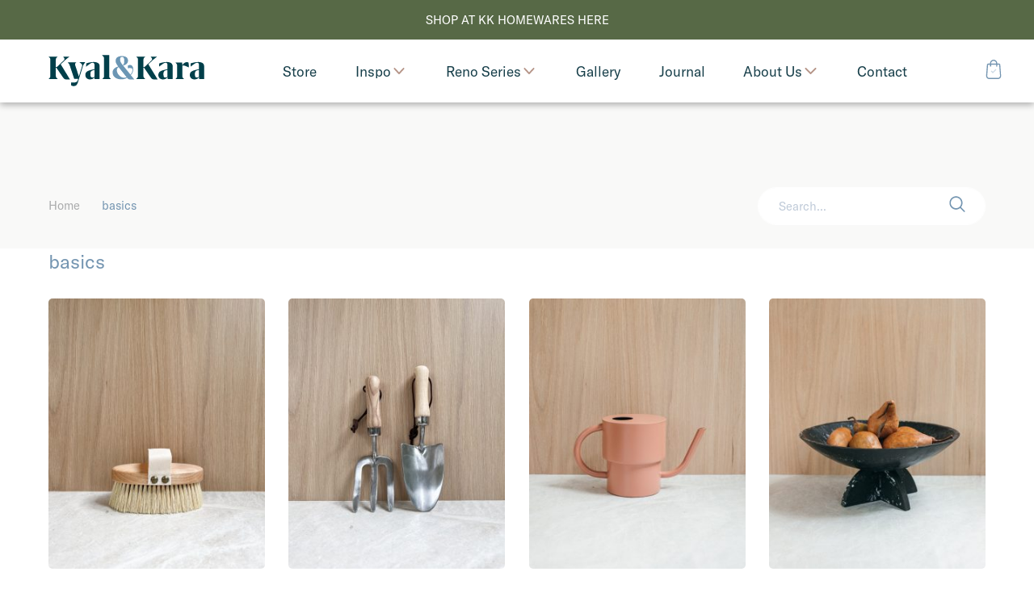

--- FILE ---
content_type: text/html; charset=UTF-8
request_url: https://www.kyalandkara.com/product-tag/basics/
body_size: 181311
content:
<!doctype html>
<html lang="en-AU" class="no-js">

<head>
  <meta charset="UTF-8">
  <title>basics Archives - Kyal &amp; Kara : Kyal &amp; Kara</title>
  <!-- 
  Produced by: Two Lanes Creative
  Design - Dan Fronst at Two Lanes Creative http://www.twolanescreative.com
  Developement - Nathan Shanahan https://nathanshanahan.com
  Platform - WordPress/WooCommerce
  -->
  <meta http-equiv="X-UA-Compatible" content="IE=edge,chrome=1">
  <meta name="viewport" content="width=device-width,initial-scale=1.0, minimum-scale=1.0, maximum-scale=1.0">
  <meta name="description" content="Kyal and Kara have project managed, designed or completed over 25 renovation projects. It’s what they’re passionate about.">
  <link href="https://www.kyalandkara.com/wp-content/themes/kyleandkara/img/icons/favicon.ico" rel="shortcut icon">
  <link href="https://www.kyalandkara.com/wp-content/themes/kyleandkara/img/icons/touch.png" rel="apple-touch-icon-precomposed">
        
    <!-- preload font -->
  <link rel="stylesheet" href="https://use.typekit.net/lef0ruq.css">


  <meta name='robots' content='index, follow, max-image-preview:large, max-snippet:-1, max-video-preview:-1' />

	<!-- This site is optimized with the Yoast SEO plugin v20.6 - https://yoast.com/wordpress/plugins/seo/ -->
	<title>basics Archives - Kyal &amp; Kara</title>
	<link rel="canonical" href="https://www.kyalandkara.com/product-tag/basics/" />
	<link rel="next" href="https://www.kyalandkara.com/product-tag/basics/page/2/" />
	<meta property="og:locale" content="en_US" />
	<meta property="og:type" content="article" />
	<meta property="og:title" content="basics Archives - Kyal &amp; Kara" />
	<meta property="og:url" content="https://www.kyalandkara.com/product-tag/basics/" />
	<meta property="og:site_name" content="Kyal &amp; Kara" />
	<meta name="twitter:card" content="summary_large_image" />
	<script type="application/ld+json" class="yoast-schema-graph">{"@context":"https://schema.org","@graph":[{"@type":"CollectionPage","@id":"https://www.kyalandkara.com/product-tag/basics/","url":"https://www.kyalandkara.com/product-tag/basics/","name":"basics Archives - Kyal &amp; Kara","isPartOf":{"@id":"https://www.kyalandkara.com/#website"},"primaryImageOfPage":{"@id":"https://www.kyalandkara.com/product-tag/basics/#primaryimage"},"image":{"@id":"https://www.kyalandkara.com/product-tag/basics/#primaryimage"},"thumbnailUrl":"https://www.kyalandkara.com/wp-content/uploads/2022/06/KK_Homewares_Massage_Brush_Long_01.jpg","breadcrumb":{"@id":"https://www.kyalandkara.com/product-tag/basics/#breadcrumb"},"inLanguage":"en-AU"},{"@type":"ImageObject","inLanguage":"en-AU","@id":"https://www.kyalandkara.com/product-tag/basics/#primaryimage","url":"https://www.kyalandkara.com/wp-content/uploads/2022/06/KK_Homewares_Massage_Brush_Long_01.jpg","contentUrl":"https://www.kyalandkara.com/wp-content/uploads/2022/06/KK_Homewares_Massage_Brush_Long_01.jpg","width":1125,"height":1500},{"@type":"BreadcrumbList","@id":"https://www.kyalandkara.com/product-tag/basics/#breadcrumb","itemListElement":[{"@type":"ListItem","position":1,"name":"Home","item":"https://www.kyalandkara.com/"},{"@type":"ListItem","position":2,"name":"basics"}]},{"@type":"WebSite","@id":"https://www.kyalandkara.com/#website","url":"https://www.kyalandkara.com/","name":"Kyal &amp; Kara","description":"Kyal and Kara have project managed, designed or completed over 25 renovation projects. It’s what they’re passionate about.","publisher":{"@id":"https://www.kyalandkara.com/#organization"},"potentialAction":[{"@type":"SearchAction","target":{"@type":"EntryPoint","urlTemplate":"https://www.kyalandkara.com/?s={search_term_string}"},"query-input":"required name=search_term_string"}],"inLanguage":"en-AU"},{"@type":"Organization","@id":"https://www.kyalandkara.com/#organization","name":"Kyal and Kara","url":"https://www.kyalandkara.com/","logo":{"@type":"ImageObject","inLanguage":"en-AU","@id":"https://www.kyalandkara.com/#/schema/logo/image/","url":"https://www.kyalandkara.com/wp-content/uploads/2023/03/IMG_8655.jpg","contentUrl":"https://www.kyalandkara.com/wp-content/uploads/2023/03/IMG_8655.jpg","width":300,"height":300,"caption":"Kyal and Kara"},"image":{"@id":"https://www.kyalandkara.com/#/schema/logo/image/"}}]}</script>
	<!-- / Yoast SEO plugin. -->


<link rel='stylesheet' id='wp-block-library-css' href='https://www.kyalandkara.com/wp-includes/css/dist/block-library/style.min.css?ver=6.2.8' media='all' />
<link rel='stylesheet' id='wc-blocks-vendors-style-css' href='https://www.kyalandkara.com/wp-content/plugins/woocommerce/packages/woocommerce-blocks/build/wc-blocks-vendors-style.css?ver=9.8.5' media='all' />
<link rel='stylesheet' id='wc-blocks-style-css' href='https://www.kyalandkara.com/wp-content/plugins/woocommerce/packages/woocommerce-blocks/build/wc-blocks-style.css?ver=9.8.5' media='all' />
<link rel='stylesheet' id='classic-theme-styles-css' href='https://www.kyalandkara.com/wp-includes/css/classic-themes.min.css?ver=6.2.8' media='all' />
<style id='global-styles-inline-css' type='text/css'>
body{--wp--preset--color--black: #000000;--wp--preset--color--cyan-bluish-gray: #abb8c3;--wp--preset--color--white: #ffffff;--wp--preset--color--pale-pink: #f78da7;--wp--preset--color--vivid-red: #cf2e2e;--wp--preset--color--luminous-vivid-orange: #ff6900;--wp--preset--color--luminous-vivid-amber: #fcb900;--wp--preset--color--light-green-cyan: #7bdcb5;--wp--preset--color--vivid-green-cyan: #00d084;--wp--preset--color--pale-cyan-blue: #8ed1fc;--wp--preset--color--vivid-cyan-blue: #0693e3;--wp--preset--color--vivid-purple: #9b51e0;--wp--preset--gradient--vivid-cyan-blue-to-vivid-purple: linear-gradient(135deg,rgba(6,147,227,1) 0%,rgb(155,81,224) 100%);--wp--preset--gradient--light-green-cyan-to-vivid-green-cyan: linear-gradient(135deg,rgb(122,220,180) 0%,rgb(0,208,130) 100%);--wp--preset--gradient--luminous-vivid-amber-to-luminous-vivid-orange: linear-gradient(135deg,rgba(252,185,0,1) 0%,rgba(255,105,0,1) 100%);--wp--preset--gradient--luminous-vivid-orange-to-vivid-red: linear-gradient(135deg,rgba(255,105,0,1) 0%,rgb(207,46,46) 100%);--wp--preset--gradient--very-light-gray-to-cyan-bluish-gray: linear-gradient(135deg,rgb(238,238,238) 0%,rgb(169,184,195) 100%);--wp--preset--gradient--cool-to-warm-spectrum: linear-gradient(135deg,rgb(74,234,220) 0%,rgb(151,120,209) 20%,rgb(207,42,186) 40%,rgb(238,44,130) 60%,rgb(251,105,98) 80%,rgb(254,248,76) 100%);--wp--preset--gradient--blush-light-purple: linear-gradient(135deg,rgb(255,206,236) 0%,rgb(152,150,240) 100%);--wp--preset--gradient--blush-bordeaux: linear-gradient(135deg,rgb(254,205,165) 0%,rgb(254,45,45) 50%,rgb(107,0,62) 100%);--wp--preset--gradient--luminous-dusk: linear-gradient(135deg,rgb(255,203,112) 0%,rgb(199,81,192) 50%,rgb(65,88,208) 100%);--wp--preset--gradient--pale-ocean: linear-gradient(135deg,rgb(255,245,203) 0%,rgb(182,227,212) 50%,rgb(51,167,181) 100%);--wp--preset--gradient--electric-grass: linear-gradient(135deg,rgb(202,248,128) 0%,rgb(113,206,126) 100%);--wp--preset--gradient--midnight: linear-gradient(135deg,rgb(2,3,129) 0%,rgb(40,116,252) 100%);--wp--preset--duotone--dark-grayscale: url('#wp-duotone-dark-grayscale');--wp--preset--duotone--grayscale: url('#wp-duotone-grayscale');--wp--preset--duotone--purple-yellow: url('#wp-duotone-purple-yellow');--wp--preset--duotone--blue-red: url('#wp-duotone-blue-red');--wp--preset--duotone--midnight: url('#wp-duotone-midnight');--wp--preset--duotone--magenta-yellow: url('#wp-duotone-magenta-yellow');--wp--preset--duotone--purple-green: url('#wp-duotone-purple-green');--wp--preset--duotone--blue-orange: url('#wp-duotone-blue-orange');--wp--preset--font-size--small: 13px;--wp--preset--font-size--medium: 20px;--wp--preset--font-size--large: 36px;--wp--preset--font-size--x-large: 42px;--wp--preset--spacing--20: 0.44rem;--wp--preset--spacing--30: 0.67rem;--wp--preset--spacing--40: 1rem;--wp--preset--spacing--50: 1.5rem;--wp--preset--spacing--60: 2.25rem;--wp--preset--spacing--70: 3.38rem;--wp--preset--spacing--80: 5.06rem;--wp--preset--shadow--natural: 6px 6px 9px rgba(0, 0, 0, 0.2);--wp--preset--shadow--deep: 12px 12px 50px rgba(0, 0, 0, 0.4);--wp--preset--shadow--sharp: 6px 6px 0px rgba(0, 0, 0, 0.2);--wp--preset--shadow--outlined: 6px 6px 0px -3px rgba(255, 255, 255, 1), 6px 6px rgba(0, 0, 0, 1);--wp--preset--shadow--crisp: 6px 6px 0px rgba(0, 0, 0, 1);}:where(.is-layout-flex){gap: 0.5em;}body .is-layout-flow > .alignleft{float: left;margin-inline-start: 0;margin-inline-end: 2em;}body .is-layout-flow > .alignright{float: right;margin-inline-start: 2em;margin-inline-end: 0;}body .is-layout-flow > .aligncenter{margin-left: auto !important;margin-right: auto !important;}body .is-layout-constrained > .alignleft{float: left;margin-inline-start: 0;margin-inline-end: 2em;}body .is-layout-constrained > .alignright{float: right;margin-inline-start: 2em;margin-inline-end: 0;}body .is-layout-constrained > .aligncenter{margin-left: auto !important;margin-right: auto !important;}body .is-layout-constrained > :where(:not(.alignleft):not(.alignright):not(.alignfull)){max-width: var(--wp--style--global--content-size);margin-left: auto !important;margin-right: auto !important;}body .is-layout-constrained > .alignwide{max-width: var(--wp--style--global--wide-size);}body .is-layout-flex{display: flex;}body .is-layout-flex{flex-wrap: wrap;align-items: center;}body .is-layout-flex > *{margin: 0;}:where(.wp-block-columns.is-layout-flex){gap: 2em;}.has-black-color{color: var(--wp--preset--color--black) !important;}.has-cyan-bluish-gray-color{color: var(--wp--preset--color--cyan-bluish-gray) !important;}.has-white-color{color: var(--wp--preset--color--white) !important;}.has-pale-pink-color{color: var(--wp--preset--color--pale-pink) !important;}.has-vivid-red-color{color: var(--wp--preset--color--vivid-red) !important;}.has-luminous-vivid-orange-color{color: var(--wp--preset--color--luminous-vivid-orange) !important;}.has-luminous-vivid-amber-color{color: var(--wp--preset--color--luminous-vivid-amber) !important;}.has-light-green-cyan-color{color: var(--wp--preset--color--light-green-cyan) !important;}.has-vivid-green-cyan-color{color: var(--wp--preset--color--vivid-green-cyan) !important;}.has-pale-cyan-blue-color{color: var(--wp--preset--color--pale-cyan-blue) !important;}.has-vivid-cyan-blue-color{color: var(--wp--preset--color--vivid-cyan-blue) !important;}.has-vivid-purple-color{color: var(--wp--preset--color--vivid-purple) !important;}.has-black-background-color{background-color: var(--wp--preset--color--black) !important;}.has-cyan-bluish-gray-background-color{background-color: var(--wp--preset--color--cyan-bluish-gray) !important;}.has-white-background-color{background-color: var(--wp--preset--color--white) !important;}.has-pale-pink-background-color{background-color: var(--wp--preset--color--pale-pink) !important;}.has-vivid-red-background-color{background-color: var(--wp--preset--color--vivid-red) !important;}.has-luminous-vivid-orange-background-color{background-color: var(--wp--preset--color--luminous-vivid-orange) !important;}.has-luminous-vivid-amber-background-color{background-color: var(--wp--preset--color--luminous-vivid-amber) !important;}.has-light-green-cyan-background-color{background-color: var(--wp--preset--color--light-green-cyan) !important;}.has-vivid-green-cyan-background-color{background-color: var(--wp--preset--color--vivid-green-cyan) !important;}.has-pale-cyan-blue-background-color{background-color: var(--wp--preset--color--pale-cyan-blue) !important;}.has-vivid-cyan-blue-background-color{background-color: var(--wp--preset--color--vivid-cyan-blue) !important;}.has-vivid-purple-background-color{background-color: var(--wp--preset--color--vivid-purple) !important;}.has-black-border-color{border-color: var(--wp--preset--color--black) !important;}.has-cyan-bluish-gray-border-color{border-color: var(--wp--preset--color--cyan-bluish-gray) !important;}.has-white-border-color{border-color: var(--wp--preset--color--white) !important;}.has-pale-pink-border-color{border-color: var(--wp--preset--color--pale-pink) !important;}.has-vivid-red-border-color{border-color: var(--wp--preset--color--vivid-red) !important;}.has-luminous-vivid-orange-border-color{border-color: var(--wp--preset--color--luminous-vivid-orange) !important;}.has-luminous-vivid-amber-border-color{border-color: var(--wp--preset--color--luminous-vivid-amber) !important;}.has-light-green-cyan-border-color{border-color: var(--wp--preset--color--light-green-cyan) !important;}.has-vivid-green-cyan-border-color{border-color: var(--wp--preset--color--vivid-green-cyan) !important;}.has-pale-cyan-blue-border-color{border-color: var(--wp--preset--color--pale-cyan-blue) !important;}.has-vivid-cyan-blue-border-color{border-color: var(--wp--preset--color--vivid-cyan-blue) !important;}.has-vivid-purple-border-color{border-color: var(--wp--preset--color--vivid-purple) !important;}.has-vivid-cyan-blue-to-vivid-purple-gradient-background{background: var(--wp--preset--gradient--vivid-cyan-blue-to-vivid-purple) !important;}.has-light-green-cyan-to-vivid-green-cyan-gradient-background{background: var(--wp--preset--gradient--light-green-cyan-to-vivid-green-cyan) !important;}.has-luminous-vivid-amber-to-luminous-vivid-orange-gradient-background{background: var(--wp--preset--gradient--luminous-vivid-amber-to-luminous-vivid-orange) !important;}.has-luminous-vivid-orange-to-vivid-red-gradient-background{background: var(--wp--preset--gradient--luminous-vivid-orange-to-vivid-red) !important;}.has-very-light-gray-to-cyan-bluish-gray-gradient-background{background: var(--wp--preset--gradient--very-light-gray-to-cyan-bluish-gray) !important;}.has-cool-to-warm-spectrum-gradient-background{background: var(--wp--preset--gradient--cool-to-warm-spectrum) !important;}.has-blush-light-purple-gradient-background{background: var(--wp--preset--gradient--blush-light-purple) !important;}.has-blush-bordeaux-gradient-background{background: var(--wp--preset--gradient--blush-bordeaux) !important;}.has-luminous-dusk-gradient-background{background: var(--wp--preset--gradient--luminous-dusk) !important;}.has-pale-ocean-gradient-background{background: var(--wp--preset--gradient--pale-ocean) !important;}.has-electric-grass-gradient-background{background: var(--wp--preset--gradient--electric-grass) !important;}.has-midnight-gradient-background{background: var(--wp--preset--gradient--midnight) !important;}.has-small-font-size{font-size: var(--wp--preset--font-size--small) !important;}.has-medium-font-size{font-size: var(--wp--preset--font-size--medium) !important;}.has-large-font-size{font-size: var(--wp--preset--font-size--large) !important;}.has-x-large-font-size{font-size: var(--wp--preset--font-size--x-large) !important;}
.wp-block-navigation a:where(:not(.wp-element-button)){color: inherit;}
:where(.wp-block-columns.is-layout-flex){gap: 2em;}
.wp-block-pullquote{font-size: 1.5em;line-height: 1.6;}
</style>
<style id='woocommerce-inline-inline-css' type='text/css'>
.woocommerce form .form-row .required { visibility: visible; }
</style>
<link rel='stylesheet' id='tft-css' href='https://www.kyalandkara.com/wp-content/themes/kyleandkara/css/style.css?ver=1.0.0' media='all' />
<link rel='stylesheet' id='sib-front-css-css' href='https://www.kyalandkara.com/wp-content/plugins/mailin/css/mailin-front.css?ver=6.2.8' media='all' />
<script type='text/javascript' src='https://code.jquery.com/jquery-3.4.1.min.js' id='jquery-js'></script>
<script type='text/javascript' src='https://www.kyalandkara.com/wp-content/themes/kyleandkara/js/plugins-min.js' id='tftPlugins-js'></script>
<script type='text/javascript' src='https://www.kyalandkara.com/wp-content/themes/kyleandkara/js/scripts-min.js' id='tftScripts-js'></script>
<script type='text/javascript' id='sib-front-js-js-extra'>
/* <![CDATA[ */
var sibErrMsg = {"invalidMail":"Please fill out valid email address","requiredField":"Please fill out required fields","invalidDateFormat":"Please fill out valid date format","invalidSMSFormat":"Please fill out valid phone number"};
var ajax_sib_front_object = {"ajax_url":"https:\/\/www.kyalandkara.com\/wp-admin\/admin-ajax.php","ajax_nonce":"713ca2c220","flag_url":"https:\/\/www.kyalandkara.com\/wp-content\/plugins\/mailin\/img\/flags\/"};
/* ]]> */
</script>
<script type='text/javascript' src='https://www.kyalandkara.com/wp-content/plugins/mailin/js/mailin-front.js?ver=1762914996' id='sib-front-js-js'></script>
	<noscript><style>.woocommerce-product-gallery{ opacity: 1 !important; }</style></noscript>
	<script type="text/javascript" src="https://cdn.brevo.com/js/sdk-loader.js" async></script>
<script type="text/javascript">
  window.Brevo = window.Brevo || [];
  window.Brevo.push(['init', {"client_key":"ipy78ekhpn2o1zgm4dimyacf","email_id":null,"push":{"customDomain":"https:\/\/www.kyalandkara.com\/wp-content\/plugins\/mailin\/"},"service_worker_url":"wonderpush-worker-loader.min.js?webKey=ec4503be27256b87f807125bbfe0b3eb79e16bba6533ae043c97823fa21ac43b","frame_url":"brevo-frame.html"}]);
</script><script type="text/javascript" src="https://cdn.by.wonderpush.com/sdk/1.1/wonderpush-loader.min.js" async></script>
<script type="text/javascript">
  window.WonderPush = window.WonderPush || [];
  window.WonderPush.push(['init', {"customDomain":"https:\/\/www.kyalandkara.com\/wp-content\/plugins\/mailin\/","serviceWorkerUrl":"wonderpush-worker-loader.min.js?webKey=ec4503be27256b87f807125bbfe0b3eb79e16bba6533ae043c97823fa21ac43b","frameUrl":"wonderpush.min.html","webKey":"ec4503be27256b87f807125bbfe0b3eb79e16bba6533ae043c97823fa21ac43b"}]);
</script><link rel="icon" href="https://www.kyalandkara.com/wp-content/uploads/2021/09/cropped-apple-touch-icon-32x32.png" sizes="32x32" />
<link rel="icon" href="https://www.kyalandkara.com/wp-content/uploads/2021/09/cropped-apple-touch-icon-192x192.png" sizes="192x192" />
<link rel="apple-touch-icon" href="https://www.kyalandkara.com/wp-content/uploads/2021/09/cropped-apple-touch-icon-180x180.png" />
<meta name="msapplication-TileImage" content="https://www.kyalandkara.com/wp-content/uploads/2021/09/cropped-apple-touch-icon-270x270.png" />
</head>

<body class="archive tax-product_tag term-basics term-735 theme-kyleandkara woocommerce woocommerce-page woocommerce-no-js">

  <!-- scroll top target -->
  <div id="page_top"></div>

      <div class="header__sale-bar">
      <a href="https://www.kyalandkara.store/">SHOP AT KK HOMEWARES HERE</a>    </div>

  
  <header class="page-header  page-header--sale-bar" role="banner">

    <div class="logo-container">
      <a href="https://www.kyalandkara.com/">
        <svg class="logotype" viewBox="0 0 206 42">
          <use xlink:href="#logotype"></use>
        </svg>
      </a>
    </div>

    <nav class="navbar">
      <!-- _partials/navigation.php -->

		<!-- _partials/nav_link.php -->
  <a class="link" href="https://www.kyalandkara.store/" target="_self">

    
    <span class="link__text">
      Store    </span>
  </a>



		<!-- _partials/nav_dropdown.php -->

    <div class="dropdown dropdown--image-links">
      <a href="https://www.kyalandkara.com/inspiration/" class="dropdown__btn">
        Inspo        <svg class="toggle_trigger" viewBox="0 0 12 8">
          <use xlink:href="#toggle_trigger"></use>
        </svg>
      </a>



      <div class="dropdown-content">
        <div class="dropdown-content__grid" style="background-color: #dce1da">

          <header class="dropdown-content__header text-container">
            <h2 class="title">Inspiration</h2>
            <p>Be inspired by our feature artists and undertake your own DIY projects with our step-by-step How To guides.</p>
            <!-- _partials/button.php -->

    
                <p class="btn">
            <a href="https://www.kyalandkara.com/inspiration/" title="" data-page-title="see-more">
              <span>See More</span>
            </a>
          </p>
        
    
          </header>

          <div class="dropdown-content__sub-pages">
            
                              <div class="row">
                  <!-- _partials/nav_category.php -->

  <a class="link" href="https://www.kyalandkara.com/category/inspiration/feature-artist/">
          <!-- _partials/image_responsive.php -->
<img width="300" height="370" src="https://www.kyalandkara.com/wp-content/uploads/2022/03/Jasmine-Forcadilla_Hotel-300x370.jpg" class="attachment-image_navigation size-image_navigation" alt="" decoding="async" loading="lazy" />        <span class="link__text">Feature Artist</span> <!-- /link__text-->

  </a>

                </div>
                <!-- row -->
                              <div class="row">
                  <!-- _partials/nav_category.php -->

  <a class="link" href="https://www.kyalandkara.com/category/inspiration/how-to/">
          <!-- _partials/image_responsive.php -->
<img width="300" height="370" src="https://www.kyalandkara.com/wp-content/uploads/2021/01/Drinks-Trolley_25-300x370.jpg" class="attachment-image_navigation size-image_navigation" alt="" decoding="async" loading="lazy" />        <span class="link__text">How To</span> <!-- /link__text-->

  </a>

                </div>
                <!-- row -->
              
                      </div>
          <!-- /dropdown-content__sub-pages -->

        </div>
        <!-- /dropdown-content__grid -->
      </div>
    </div>





		<!-- _partials/nav_dropdown.php -->

    <div class="dropdown dropdown--image-links">
      <a href="" class="dropdown__btn">
        Reno Series        <svg class="toggle_trigger" viewBox="0 0 12 8">
          <use xlink:href="#toggle_trigger"></use>
        </svg>
      </a>



      <div class="dropdown-content">
        <div class="dropdown-content__grid" style="background-color: #bbd3ec">

          <header class="dropdown-content__header text-container">
            <h2 class="title">Renovation Series</h2>
            <p>Watch Kyal & Kara's reno series following each project's concept through to build and interior design </p>
            <!-- _partials/button.php -->

    
                <p class="btn">
            <a href="https://www.kyalandkara.com/renovation-series/" title="" data-page-title="watch-here">
              <span>Watch Here</span>
            </a>
          </p>
        
    
          </header>

          <div class="dropdown-content__sub-pages">
            
                              <div class="row">
                  <!-- _partials/nav_category.php -->

  <a class="link" href="https://www.kyalandkara.com/category/bay-builds/">
          <!-- _partials/image_responsive.php -->
<img width="300" height="370" src="https://www.kyalandkara.com/wp-content/uploads/2024/04/KK_PortraitsGStudios-18-300x370.jpg" class="attachment-image_navigation size-image_navigation" alt="" decoding="async" loading="lazy" />        <span class="link__text">Bay Builds</span> <!-- /link__text-->

  </a>

                </div>
                <!-- row -->
                              <div class="row">
                  <!-- _partials/nav_category.php -->

  <a class="link" href="https://www.kyalandkara.com/category/blue-lagoon-build/">
          <!-- _partials/image_responsive.php -->
<img width="300" height="370" src="https://www.kyalandkara.com/wp-content/uploads/2021/07/kk-home-300x370.jpg" class="attachment-image_navigation size-image_navigation" alt="" decoding="async" loading="lazy" />        <span class="link__text">Blue Lagoon Build</span> <!-- /link__text-->

  </a>

                </div>
                <!-- row -->
                              <div class="row">
                  <!-- _partials/nav_category.php -->

  <a class="link" href="https://www.kyalandkara.com/category/long-jetty-renovation/">
          <!-- _partials/image_responsive.php -->
<img width="300" height="370" src="https://www.kyalandkara.com/wp-content/uploads/2020/02/1_Kyal_and_Kara_Journal_Long_Jetty_Reno_Front_Facade_Reveal-300x370.jpg" class="attachment-image_navigation size-image_navigation" alt="" decoding="async" loading="lazy" />        <span class="link__text">Long Jetty Renovation</span> <!-- /link__text-->

  </a>

                </div>
                <!-- row -->
                              <div class="row">
                  <!-- _partials/nav_category.php -->

  <a class="link" href="https://www.kyalandkara.com/category/toowoon-bay-renovation/">
          <!-- _partials/image_responsive.php -->
<img width="300" height="370" src="https://www.kyalandkara.com/wp-content/uploads/2020/01/2-kyal-and-kara-journal-toowoon-bay-renovation-exterior-reveal-300x370.jpg" class="attachment-image_navigation size-image_navigation" alt="" decoding="async" loading="lazy" />        <span class="link__text">Toowoon Bay Renovation</span> <!-- /link__text-->

  </a>

                </div>
                <!-- row -->
              
                      </div>
          <!-- /dropdown-content__sub-pages -->

        </div>
        <!-- /dropdown-content__grid -->
      </div>
    </div>





		<!-- _partials/nav_link.php -->
  <a class="link" href="https://www.kyalandkara.com/gallery/" target="_self">

    
    <span class="link__text">
      Gallery    </span>
  </a>



		<!-- _partials/nav_link.php -->
  <a class="link" href="https://www.kyalandkara.com/journal/" target="_self">

    
    <span class="link__text">
      Journal    </span>
  </a>



		<!-- _partials/nav_dropdown.php -->

    <div class="dropdown dropdown--image-links">
      <a href="https://www.kyalandkara.com/about-us/" class="dropdown__btn">
        About Us        <svg class="toggle_trigger" viewBox="0 0 12 8">
          <use xlink:href="#toggle_trigger"></use>
        </svg>
      </a>



      <div class="dropdown-content">
        <div class="dropdown-content__grid" style="background-color: #f9f5e4">

          <header class="dropdown-content__header text-container">
            <h2 class="title">About Us</h2>
            <p>Inspiring Australia’s next crop of renovators with a successful Design & Construction Business, Kyal and Kara have been renovating for over 10 years.</p>
            <!-- _partials/button.php -->

    
                <p class="btn">
            <a href="https://www.kyalandkara.com/about-us/" title="" data-page-title="read-more">
              <span>Read More</span>
            </a>
          </p>
        
    
          </header>

          <div class="dropdown-content__sub-pages">
            
                              <div class="row">
                  <!-- _partials/nav_link.php -->
  <a class="link" href="https://www.kyalandkara.com/about-us/" target="_self">

          <!-- _partials/image_responsive.php -->
<img width="300" height="370" src="https://www.kyalandkara.com/wp-content/uploads/2020/01/Hero_Kyal_and_Kara_Journal_Long_Jetty_Reno_Episode_2-300x370.jpg" class="attachment-image_navigation size-image_navigation" alt="" decoding="async" loading="lazy" />    
    <span class="link__text">
      About Us    </span>
  </a>

                </div>
                <!-- row -->
                              <div class="row">
                  <!-- _partials/nav_link.php -->
  <a class="link" href="https://www.kyalandkara.com/about-us/ambassadors/" target="_self">

          <!-- _partials/image_responsive.php -->
<img width="300" height="370" src="https://www.kyalandkara.com/wp-content/uploads/2019/11/KK_Mazda-19-1-300x370.jpg" class="attachment-image_navigation size-image_navigation" alt="" decoding="async" loading="lazy" />    
    <span class="link__text">
      Ambassadors    </span>
  </a>

                </div>
                <!-- row -->
                              <div class="row">
                  <!-- _partials/nav_link.php -->
  <a class="link" href="https://www.kyalandkara.com/about-us/media-tv/" target="_self">

          <!-- _partials/image_responsive.php -->
<img width="300" height="370" src="https://www.kyalandkara.com/wp-content/uploads/2019/12/7-Kyal-and-Kara-Journal-The-Living-Room-Design-Challenge-One-2017-200-episodes-300x370.jpg" class="attachment-image_navigation size-image_navigation" alt="" decoding="async" loading="lazy" />    
    <span class="link__text">
      Media TV    </span>
  </a>

                </div>
                <!-- row -->
              
                      </div>
          <!-- /dropdown-content__sub-pages -->

        </div>
        <!-- /dropdown-content__grid -->
      </div>
    </div>





		<!-- _partials/nav_link.php -->
  <a class="link" href="https://www.kyalandkara.com/contact/" target="_self">

    
    <span class="link__text">
      Contact    </span>
  </a>


    </nav>

    <div class="shopping-cart-container">
      <a href="https://www.kyalandkara.com/cart">
        <svg class="shopping-bag-icon" viewBox="0 0 22 28">
          <use xlink:href="#shopping-bag-icon"></use>
        </svg>
      </a>
    </div>

  </header>

  <header class="mobile-header">

    <div class="mobile-header__top-bar">
      <div class="navigation-trigger">
        <button class="navigation-icon">
          <span></span>
          <span></span>
          <span></span>
          <span></span>
        </button>
      </div>

      <div class="logo-container">
        <a href="https://www.kyalandkara.com/">
          <svg class="logotype" viewBox="0 0 206 42">
            <use xlink:href="#logotype"></use>
          </svg>
        </a>
      </div>

      <div class="shopping-cart-container">
        <a href="https://www.kyalandkara.com/cart">
          <svg class="shopping-bag-icon" viewBox="0 0 22 28">
            <use xlink:href="#shopping-bag-icon"></use>
          </svg>
        </a>

      </div>
    </div>

    <div class="mobile-header__persistent-navigation">
      <nav class="navbar">
        <!-- _partials/navigation.php -->

		<!-- _partials/nav_link.php -->
  <a class="link" href="https://www.kyalandkara.store/" target="_self">

    
    <span class="link__text">
      Store    </span>
  </a>



		<!-- _partials/nav_dropdown.php -->

    <div class="dropdown dropdown--image-links">
      <a href="https://www.kyalandkara.com/inspiration/" class="dropdown__btn">
        Inspo        <svg class="toggle_trigger" viewBox="0 0 12 8">
          <use xlink:href="#toggle_trigger"></use>
        </svg>
      </a>



      <div class="dropdown-content">
        <div class="dropdown-content__grid" style="background-color: #dce1da">

          <header class="dropdown-content__header text-container">
            <h2 class="title">Inspiration</h2>
            <p>Be inspired by our feature artists and undertake your own DIY projects with our step-by-step How To guides.</p>
            <!-- _partials/button.php -->

    
                <p class="btn">
            <a href="https://www.kyalandkara.com/inspiration/" title="" data-page-title="see-more">
              <span>See More</span>
            </a>
          </p>
        
    
          </header>

          <div class="dropdown-content__sub-pages">
            
                              <div class="row">
                  <!-- _partials/nav_category.php -->

  <a class="link" href="https://www.kyalandkara.com/category/inspiration/feature-artist/">
          <!-- _partials/image_responsive.php -->
<img width="300" height="370" src="https://www.kyalandkara.com/wp-content/uploads/2022/03/Jasmine-Forcadilla_Hotel-300x370.jpg" class="attachment-image_navigation size-image_navigation" alt="" decoding="async" loading="lazy" />        <span class="link__text">Feature Artist</span> <!-- /link__text-->

  </a>

                </div>
                <!-- row -->
                              <div class="row">
                  <!-- _partials/nav_category.php -->

  <a class="link" href="https://www.kyalandkara.com/category/inspiration/how-to/">
          <!-- _partials/image_responsive.php -->
<img width="300" height="370" src="https://www.kyalandkara.com/wp-content/uploads/2021/01/Drinks-Trolley_25-300x370.jpg" class="attachment-image_navigation size-image_navigation" alt="" decoding="async" loading="lazy" />        <span class="link__text">How To</span> <!-- /link__text-->

  </a>

                </div>
                <!-- row -->
              
                      </div>
          <!-- /dropdown-content__sub-pages -->

        </div>
        <!-- /dropdown-content__grid -->
      </div>
    </div>





		<!-- _partials/nav_dropdown.php -->

    <div class="dropdown dropdown--image-links">
      <a href="" class="dropdown__btn">
        Reno Series        <svg class="toggle_trigger" viewBox="0 0 12 8">
          <use xlink:href="#toggle_trigger"></use>
        </svg>
      </a>



      <div class="dropdown-content">
        <div class="dropdown-content__grid" style="background-color: #bbd3ec">

          <header class="dropdown-content__header text-container">
            <h2 class="title">Renovation Series</h2>
            <p>Watch Kyal & Kara's reno series following each project's concept through to build and interior design </p>
            <!-- _partials/button.php -->

    
                <p class="btn">
            <a href="https://www.kyalandkara.com/renovation-series/" title="" data-page-title="watch-here">
              <span>Watch Here</span>
            </a>
          </p>
        
    
          </header>

          <div class="dropdown-content__sub-pages">
            
                              <div class="row">
                  <!-- _partials/nav_category.php -->

  <a class="link" href="https://www.kyalandkara.com/category/bay-builds/">
          <!-- _partials/image_responsive.php -->
<img width="300" height="370" src="https://www.kyalandkara.com/wp-content/uploads/2024/04/KK_PortraitsGStudios-18-300x370.jpg" class="attachment-image_navigation size-image_navigation" alt="" decoding="async" loading="lazy" />        <span class="link__text">Bay Builds</span> <!-- /link__text-->

  </a>

                </div>
                <!-- row -->
                              <div class="row">
                  <!-- _partials/nav_category.php -->

  <a class="link" href="https://www.kyalandkara.com/category/blue-lagoon-build/">
          <!-- _partials/image_responsive.php -->
<img width="300" height="370" src="https://www.kyalandkara.com/wp-content/uploads/2021/07/kk-home-300x370.jpg" class="attachment-image_navigation size-image_navigation" alt="" decoding="async" loading="lazy" />        <span class="link__text">Blue Lagoon Build</span> <!-- /link__text-->

  </a>

                </div>
                <!-- row -->
                              <div class="row">
                  <!-- _partials/nav_category.php -->

  <a class="link" href="https://www.kyalandkara.com/category/long-jetty-renovation/">
          <!-- _partials/image_responsive.php -->
<img width="300" height="370" src="https://www.kyalandkara.com/wp-content/uploads/2020/02/1_Kyal_and_Kara_Journal_Long_Jetty_Reno_Front_Facade_Reveal-300x370.jpg" class="attachment-image_navigation size-image_navigation" alt="" decoding="async" loading="lazy" />        <span class="link__text">Long Jetty Renovation</span> <!-- /link__text-->

  </a>

                </div>
                <!-- row -->
                              <div class="row">
                  <!-- _partials/nav_category.php -->

  <a class="link" href="https://www.kyalandkara.com/category/toowoon-bay-renovation/">
          <!-- _partials/image_responsive.php -->
<img width="300" height="370" src="https://www.kyalandkara.com/wp-content/uploads/2020/01/2-kyal-and-kara-journal-toowoon-bay-renovation-exterior-reveal-300x370.jpg" class="attachment-image_navigation size-image_navigation" alt="" decoding="async" loading="lazy" />        <span class="link__text">Toowoon Bay Renovation</span> <!-- /link__text-->

  </a>

                </div>
                <!-- row -->
              
                      </div>
          <!-- /dropdown-content__sub-pages -->

        </div>
        <!-- /dropdown-content__grid -->
      </div>
    </div>





		<!-- _partials/nav_link.php -->
  <a class="link" href="https://www.kyalandkara.com/gallery/" target="_self">

    
    <span class="link__text">
      Gallery    </span>
  </a>



		<!-- _partials/nav_link.php -->
  <a class="link" href="https://www.kyalandkara.com/journal/" target="_self">

    
    <span class="link__text">
      Journal    </span>
  </a>



		<!-- _partials/nav_dropdown.php -->

    <div class="dropdown dropdown--image-links">
      <a href="https://www.kyalandkara.com/about-us/" class="dropdown__btn">
        About Us        <svg class="toggle_trigger" viewBox="0 0 12 8">
          <use xlink:href="#toggle_trigger"></use>
        </svg>
      </a>



      <div class="dropdown-content">
        <div class="dropdown-content__grid" style="background-color: #f9f5e4">

          <header class="dropdown-content__header text-container">
            <h2 class="title">About Us</h2>
            <p>Inspiring Australia’s next crop of renovators with a successful Design & Construction Business, Kyal and Kara have been renovating for over 10 years.</p>
            <!-- _partials/button.php -->

    
                <p class="btn">
            <a href="https://www.kyalandkara.com/about-us/" title="" data-page-title="read-more">
              <span>Read More</span>
            </a>
          </p>
        
    
          </header>

          <div class="dropdown-content__sub-pages">
            
                              <div class="row">
                  <!-- _partials/nav_link.php -->
  <a class="link" href="https://www.kyalandkara.com/about-us/" target="_self">

          <!-- _partials/image_responsive.php -->
<img width="300" height="370" src="https://www.kyalandkara.com/wp-content/uploads/2020/01/Hero_Kyal_and_Kara_Journal_Long_Jetty_Reno_Episode_2-300x370.jpg" class="attachment-image_navigation size-image_navigation" alt="" decoding="async" loading="lazy" />    
    <span class="link__text">
      About Us    </span>
  </a>

                </div>
                <!-- row -->
                              <div class="row">
                  <!-- _partials/nav_link.php -->
  <a class="link" href="https://www.kyalandkara.com/about-us/ambassadors/" target="_self">

          <!-- _partials/image_responsive.php -->
<img width="300" height="370" src="https://www.kyalandkara.com/wp-content/uploads/2019/11/KK_Mazda-19-1-300x370.jpg" class="attachment-image_navigation size-image_navigation" alt="" decoding="async" loading="lazy" />    
    <span class="link__text">
      Ambassadors    </span>
  </a>

                </div>
                <!-- row -->
                              <div class="row">
                  <!-- _partials/nav_link.php -->
  <a class="link" href="https://www.kyalandkara.com/about-us/media-tv/" target="_self">

          <!-- _partials/image_responsive.php -->
<img width="300" height="370" src="https://www.kyalandkara.com/wp-content/uploads/2019/12/7-Kyal-and-Kara-Journal-The-Living-Room-Design-Challenge-One-2017-200-episodes-300x370.jpg" class="attachment-image_navigation size-image_navigation" alt="" decoding="async" loading="lazy" />    
    <span class="link__text">
      Media TV    </span>
  </a>

                </div>
                <!-- row -->
              
                      </div>
          <!-- /dropdown-content__sub-pages -->

        </div>
        <!-- /dropdown-content__grid -->
      </div>
    </div>





		<!-- _partials/nav_link.php -->
  <a class="link" href="https://www.kyalandkara.com/contact/" target="_self">

    
    <span class="link__text">
      Contact    </span>
  </a>


      </nav>

      <button class="small-screen-search-toggle">
        <svg class="search-icon" viewBox="0 0 22 28">
          <use xlink:href="#search-icon"></use>
        </svg>
      </button>


      <span class="small-screen-search">
        <!-- _partials/small_screen/search_form -->
<div class="mobile-header__search-form-container">
  <form class="mobile-header__search-form" method="get" action="https://www.kyalandkara.com" role="search">
    <input class="mobile-header__search-input" type="search" name="s" placeholder="Search">
    <button class="mobile-header__search-submit" type="submit" role="button">
      Submit
    </button>
  </form>
  <!-- /search -->
</div>      </span>


    </div>

    <div class="mobile-header__full-screen-navigation">
      <nav class="small-screen-nav">
        <!-- _partials/small_screen/navigation -->

		<!-- _partials/small_screen/nav_link -->
  <a class="link nav-link" href="https://www.kyalandkara.store/" target="_self">
    <span class="link__text">
      Store    </span>
    <svg class="nav-link-icon" viewBox="0 0 12 8">
      <use xlink:href="#toggle_trigger"></use>
    </svg>
  </a>



		<!-- _partials/small_screen/nav_dropdown -->


    <div class="dropdown--small-screen">
      <span class="dropdown__btn">
        <a href="https://www.kyalandkara.com/inspiration/">
          Inspo        </a>
        <svg class="toggle_trigger" viewBox="0 0 12 8">
          <use xlink:href="#toggle_trigger"></use>
        </svg>
      </span>


      <div class="dropdown-content--small-screen">

        <div class="dropdown-content__sub-pages--small-screen">
                                    <div class="row">
                <!-- _partials/small_screen/nav_category.php -->

  <a class="link" href="https://www.kyalandkara.com/category/inspiration/feature-artist/">
    <span class="link__text">Feature Artist</span> <!-- /link__text-->

  </a>

              </div>
              <!-- row -->
                          <div class="row">
                <!-- _partials/small_screen/nav_category.php -->

  <a class="link" href="https://www.kyalandkara.com/category/inspiration/how-to/">
    <span class="link__text">How To</span> <!-- /link__text-->

  </a>

              </div>
              <!-- row -->
            
                  </div>
        <!-- /dropdown-content__sub-pages -->
      </div>
      <!-- /dropdown-content--small-screen -->
    </div>






		<!-- _partials/small_screen/nav_dropdown -->


    <div class="dropdown--small-screen">
      <span class="dropdown__btn">
        <a href="">
          Reno Series        </a>
        <svg class="toggle_trigger" viewBox="0 0 12 8">
          <use xlink:href="#toggle_trigger"></use>
        </svg>
      </span>


      <div class="dropdown-content--small-screen">

        <div class="dropdown-content__sub-pages--small-screen">
                                    <div class="row">
                <!-- _partials/small_screen/nav_category.php -->

  <a class="link" href="https://www.kyalandkara.com/category/bay-builds/">
    <span class="link__text">Bay Builds</span> <!-- /link__text-->

  </a>

              </div>
              <!-- row -->
                          <div class="row">
                <!-- _partials/small_screen/nav_category.php -->

  <a class="link" href="https://www.kyalandkara.com/category/blue-lagoon-build/">
    <span class="link__text">Blue Lagoon Build</span> <!-- /link__text-->

  </a>

              </div>
              <!-- row -->
                          <div class="row">
                <!-- _partials/small_screen/nav_category.php -->

  <a class="link" href="https://www.kyalandkara.com/category/long-jetty-renovation/">
    <span class="link__text">Long Jetty Renovation</span> <!-- /link__text-->

  </a>

              </div>
              <!-- row -->
                          <div class="row">
                <!-- _partials/small_screen/nav_category.php -->

  <a class="link" href="https://www.kyalandkara.com/category/toowoon-bay-renovation/">
    <span class="link__text">Toowoon Bay Renovation</span> <!-- /link__text-->

  </a>

              </div>
              <!-- row -->
            
                  </div>
        <!-- /dropdown-content__sub-pages -->
      </div>
      <!-- /dropdown-content--small-screen -->
    </div>






		<!-- _partials/small_screen/nav_link -->
  <a class="link nav-link" href="https://www.kyalandkara.com/gallery/" target="_self">
    <span class="link__text">
      Gallery    </span>
    <svg class="nav-link-icon" viewBox="0 0 12 8">
      <use xlink:href="#toggle_trigger"></use>
    </svg>
  </a>



		<!-- _partials/small_screen/nav_link -->
  <a class="link nav-link" href="https://www.kyalandkara.com/journal/" target="_self">
    <span class="link__text">
      Journal    </span>
    <svg class="nav-link-icon" viewBox="0 0 12 8">
      <use xlink:href="#toggle_trigger"></use>
    </svg>
  </a>



		<!-- _partials/small_screen/nav_dropdown -->


    <div class="dropdown--small-screen">
      <span class="dropdown__btn">
        <a href="https://www.kyalandkara.com/about-us/">
          About Us        </a>
        <svg class="toggle_trigger" viewBox="0 0 12 8">
          <use xlink:href="#toggle_trigger"></use>
        </svg>
      </span>


      <div class="dropdown-content--small-screen">

        <div class="dropdown-content__sub-pages--small-screen">
                                    <div class="row">
                <!-- _partials/small_screen/nav_link -->
  <a class="link nav-link" href="https://www.kyalandkara.com/about-us/" target="_self">
    <span class="link__text">
      About Us    </span>
    <svg class="nav-link-icon" viewBox="0 0 12 8">
      <use xlink:href="#toggle_trigger"></use>
    </svg>
  </a>

              </div>
              <!-- row -->
                          <div class="row">
                <!-- _partials/small_screen/nav_link -->
  <a class="link nav-link" href="https://www.kyalandkara.com/about-us/ambassadors/" target="_self">
    <span class="link__text">
      Ambassadors    </span>
    <svg class="nav-link-icon" viewBox="0 0 12 8">
      <use xlink:href="#toggle_trigger"></use>
    </svg>
  </a>

              </div>
              <!-- row -->
                          <div class="row">
                <!-- _partials/small_screen/nav_link -->
  <a class="link nav-link" href="https://www.kyalandkara.com/about-us/media-tv/" target="_self">
    <span class="link__text">
      Media TV    </span>
    <svg class="nav-link-icon" viewBox="0 0 12 8">
      <use xlink:href="#toggle_trigger"></use>
    </svg>
  </a>

              </div>
              <!-- row -->
            
                  </div>
        <!-- /dropdown-content__sub-pages -->
      </div>
      <!-- /dropdown-content--small-screen -->
    </div>






		<!-- _partials/small_screen/nav_link -->
  <a class="link nav-link" href="https://www.kyalandkara.com/contact/" target="_self">
    <span class="link__text">
      Contact    </span>
    <svg class="nav-link-icon" viewBox="0 0 12 8">
      <use xlink:href="#toggle_trigger"></use>
    </svg>
  </a>


      </nav>
      <span class="mobile-header__full-screen-search">
        <!-- _partials/search_form.php -->
<div class="header__search-form-container">
  <form class="search-form" method="get" action="https://www.kyalandkara.com" role="search">
    <input class="search-input" type="search" name="s" placeholder="Search...">
    <button class="search-submit" type="submit" role="button">
      <svg class="search-icon" viewBox="0 0 22 28">
        <use xlink:href="#search-icon"></use>
      </svg>
    </button>
  </form>
  <!-- /search -->
</div>      </span>
    </div>

  </header>

  <div data-page-title="Massage Brush" class="page-container">

    <div class="cart-panel">
      <header class="cart-panel__contents">

        <button class="minicart__close">
          <svg class="minicart_close_icon" viewBox="0 0 22 28">
            <use xlink:href="#minicart_close_icon"></use>
          </svg>
        </button>

        <div id="woocommerce_widget_cart-2" class="woocommerce widget_shopping_cart"><h1>Cart</h1><div class="widget_shopping_cart_content"></div></div>      </header>
    </div>

    <!-- _partials/breadcrumbs.php -->
<aside class="secondary-navigation">

  
	<p class="header__breadcrumbs"><span><span><a href="https://www.kyalandkara.com/">Home</a></span>   <span class="breadcrumb_last" aria-current="page">basics</span></span></p>
  <!-- _partials/search_form.php -->
<div class="header__search-form-container">
  <form class="search-form" method="get" action="https://www.kyalandkara.com" role="search">
    <input class="search-input" type="search" name="s" placeholder="Search...">
    <button class="search-submit" type="submit" role="button">
      <svg class="search-icon" viewBox="0 0 22 28">
        <use xlink:href="#search-icon"></use>
      </svg>
    </button>
  </form>
  <!-- /search -->
</div>
</aside><main class="main" role="main"> <div class="grid-container"><div class="grid-wrap">

</div><header class="woocommerce-products-header">
			<h1 class="woocommerce-products-header__title page-title">basics</h1>
	
	</header>
<div class="woocommerce-notices-wrapper"></div><p class="woocommerce-result-count">
	Showing 1&ndash;16 of 46 results</p>
<ul class="products columns-4">
<li class="product type-product post-33881 status-publish first outofstock product_cat-finishing-touches product_cat-homewares product_tag-basics product_tag-beechwood product_tag-body product_tag-brush product_tag-character product_tag-circulation product_tag-cleaning product_tag-cotton product_tag-decorate product_tag-decoration product_tag-design product_tag-designer product_tag-exfoliate product_tag-family product_tag-function product_tag-handcrafted product_tag-handmade product_tag-home product_tag-homeware product_tag-homewares product_tag-interior product_tag-interior-design product_tag-interior-designer product_tag-kara product_tag-kk-homewares product_tag-kyal product_tag-kyal-kara product_tag-kyal-and-kara product_tag-living product_tag-massage product_tag-massage-brush product_tag-natural product_tag-naturally product_tag-pamper product_tag-shower product_tag-skin product_tag-style product_tag-styling product_tag-stylist product_tag-sustainable product_tag-textural product_tag-timeless product_tag-traditional product_tag-vegetable-fibre has-post-thumbnail shipping-taxable purchasable product-type-simple">
	<a href="https://www.kyalandkara.com/shop/massage-brush-2/" class="woocommerce-LoopProduct-link woocommerce-loop-product__link"><img width="300" height="375" src="https://www.kyalandkara.com/wp-content/uploads/2022/06/KK_Homewares_Massage_Brush_Long_01-300x375.jpg" class="attachment-woocommerce_thumbnail size-woocommerce_thumbnail" alt="" decoding="async" loading="lazy" /><h2 class="woocommerce-loop-product__title">Massage Brush</h2><h2 class="product-sub-title">Heaven in Earth</h2>
	<span class="price"><span class="woocommerce-Price-amount amount"><bdi><span class="woocommerce-Price-currencySymbol">&#36;</span>26.50</bdi></span></span>
</a><a href="https://www.kyalandkara.com/shop/massage-brush-2/" data-quantity="1" class="button wp-element-button product_type_simple" data-product_id="33881" data-product_sku="" aria-label="Read more about &ldquo;Massage Brush&rdquo;" rel="nofollow">Read more</a></li>
<li class="product type-product post-33898 status-publish outofstock product_cat-homewares product_tag-basics product_tag-character product_tag-children product_tag-earthy product_tag-family product_tag-flowers product_tag-function product_tag-garden product_tag-garden-tool product_tag-gardening product_tag-herbs product_tag-home product_tag-homeware product_tag-homewares product_tag-interior product_tag-interior-design product_tag-interior-designer product_tag-kara product_tag-kids product_tag-kk-homewares product_tag-kyal product_tag-kyal-kara product_tag-kyal-and-kara product_tag-leather product_tag-living product_tag-planting product_tag-plants product_tag-soil product_tag-style product_tag-styling product_tag-stylist product_tag-timeless product_tag-tools product_tag-traditional product_tag-vege-patch product_tag-vegetables has-post-thumbnail shipping-taxable purchasable product-type-simple">
	<a href="https://www.kyalandkara.com/shop/childrens-garden-tool-set/" class="woocommerce-LoopProduct-link woocommerce-loop-product__link"><img width="300" height="375" src="https://www.kyalandkara.com/wp-content/uploads/2022/06/KK_Homewares_Kids_Garden_Set_01-300x375.jpg" class="attachment-woocommerce_thumbnail size-woocommerce_thumbnail" alt="" decoding="async" loading="lazy" /><h2 class="woocommerce-loop-product__title">Children&#8217;s Garden Tool Set</h2><h2 class="product-sub-title">Heaven In Earth</h2>
	<span class="price"><span class="woocommerce-Price-amount amount"><bdi><span class="woocommerce-Price-currencySymbol">&#36;</span>24.99</bdi></span></span>
</a><a href="https://www.kyalandkara.com/shop/childrens-garden-tool-set/" data-quantity="1" class="button wp-element-button product_type_simple" data-product_id="33898" data-product_sku="" aria-label="Read more about &ldquo;Children&#039;s Garden Tool Set&rdquo;" rel="nofollow">Read more</a></li>
<li class="product type-product post-33725 status-publish outofstock product_cat-homewares product_tag-basics product_tag-character product_tag-decorate product_tag-decoration product_tag-design product_tag-designer product_tag-earthy product_tag-family product_tag-function product_tag-home product_tag-homeware product_tag-homewares product_tag-indoor-plants product_tag-interior product_tag-interior-design product_tag-interior-designer product_tag-kara product_tag-kk-homewares product_tag-kyal product_tag-kyal-kara product_tag-kyal-and-kara product_tag-living product_tag-plant product_tag-plants product_tag-style product_tag-styling product_tag-stylist product_tag-water-tank product_tag-watering-can has-post-thumbnail shipping-taxable purchasable product-type-simple">
	<a href="https://www.kyalandkara.com/shop/water-tank-terracotta/" class="woocommerce-LoopProduct-link woocommerce-loop-product__link"><img width="300" height="375" src="https://www.kyalandkara.com/wp-content/uploads/2022/06/KK_Homewares_Water_Tank_Terracotta_01-300x375.jpg" class="attachment-woocommerce_thumbnail size-woocommerce_thumbnail" alt="" decoding="async" loading="lazy" /><h2 class="woocommerce-loop-product__title">Water Tank, Terracotta</h2><h2 class="product-sub-title">Kyal & Kara</h2>
	<span class="price"><span class="woocommerce-Price-amount amount"><bdi><span class="woocommerce-Price-currencySymbol">&#36;</span>68.00</bdi></span></span>
</a><a href="https://www.kyalandkara.com/shop/water-tank-terracotta/" data-quantity="1" class="button wp-element-button product_type_simple" data-product_id="33725" data-product_sku="" aria-label="Read more about &ldquo;Water Tank, Terracotta&rdquo;" rel="nofollow">Read more</a></li>
<li class="product type-product post-33553 status-publish last outofstock product_cat-homewares product_tag-basics product_tag-character product_tag-decorate product_tag-decoration product_tag-design product_tag-designer product_tag-dining product_tag-dishes product_tag-earthy product_tag-family product_tag-fruit product_tag-fruit-bowl product_tag-function product_tag-handcrafted product_tag-handmade product_tag-home product_tag-homeware product_tag-homewares product_tag-interior product_tag-interior-design product_tag-interior-designer product_tag-kara product_tag-kitchen product_tag-kk-homewares product_tag-kyal product_tag-kyal-kara product_tag-kyal-and-kara product_tag-living product_tag-organic product_tag-resin product_tag-saarde product_tag-style product_tag-styling product_tag-stylist product_tag-table product_tag-timeless product_tag-unique has-post-thumbnail shipping-taxable purchasable product-type-simple">
	<a href="https://www.kyalandkara.com/shop/flow-resin-fruit-bowl-ash-black/" class="woocommerce-LoopProduct-link woocommerce-loop-product__link"><img width="300" height="375" src="https://www.kyalandkara.com/wp-content/uploads/2022/06/Homewares_Resin_Fruit_Ash_Black_01-300x375.jpg" class="attachment-woocommerce_thumbnail size-woocommerce_thumbnail" alt="" decoding="async" loading="lazy" /><h2 class="woocommerce-loop-product__title">Flow Resin Fruit Bowl, Ash Black</h2><h2 class="product-sub-title">Saardé</h2>
	<span class="price"><span class="woocommerce-Price-amount amount"><bdi><span class="woocommerce-Price-currencySymbol">&#36;</span>169.00</bdi></span></span>
</a><a href="https://www.kyalandkara.com/shop/flow-resin-fruit-bowl-ash-black/" data-quantity="1" class="button wp-element-button product_type_simple" data-product_id="33553" data-product_sku="" aria-label="Read more about &ldquo;Flow Resin Fruit Bowl, Ash Black&rdquo;" rel="nofollow">Read more</a></li>
<li class="product type-product post-33221 status-publish first outofstock product_cat-homewares product_tag-basics product_tag-character product_tag-decorate product_tag-decoration product_tag-design product_tag-designer product_tag-door product_tag-door-wedge product_tag-family product_tag-fsc product_tag-function product_tag-handcrafted product_tag-handmade product_tag-home product_tag-homeware product_tag-homewares product_tag-interior product_tag-interior-designer product_tag-kara product_tag-kk-homewares product_tag-kyal product_tag-kyal-kara product_tag-kyal-and-kara product_tag-living product_tag-natural product_tag-oak product_tag-sustainable product_tag-timeless product_tag-traditional has-post-thumbnail shipping-taxable purchasable product-type-simple">
	<a href="https://www.kyalandkara.com/shop/oak-door-wedge/" class="woocommerce-LoopProduct-link woocommerce-loop-product__link"><img width="300" height="375" src="https://www.kyalandkara.com/wp-content/uploads/2022/06/KK_Homewares_Acorn_Door_Wedge_01-300x375.jpg" class="attachment-woocommerce_thumbnail size-woocommerce_thumbnail" alt="" decoding="async" loading="lazy" /><h2 class="woocommerce-loop-product__title">Oak Door Wedge</h2><h2 class="product-sub-title">Heaven In Earth</h2>
	<span class="price"><span class="woocommerce-Price-amount amount"><bdi><span class="woocommerce-Price-currencySymbol">&#36;</span>37.50</bdi></span></span>
</a><a href="https://www.kyalandkara.com/shop/oak-door-wedge/" data-quantity="1" class="button wp-element-button product_type_simple" data-product_id="33221" data-product_sku="" aria-label="Read more about &ldquo;Oak Door Wedge&rdquo;" rel="nofollow">Read more</a></li>
<li class="product type-product post-33793 status-publish outofstock product_cat-surf-edit product_cat-wall-art product_tag-alex-farrah product_tag-alexandra-farrah product_tag-alexandra-george product_tag-art product_tag-artist product_tag-artists product_tag-artwork product_tag-australian product_tag-australian-made product_tag-basics product_tag-beach product_tag-blue-lagoon product_tag-central-coast product_tag-character product_tag-coast product_tag-coastal product_tag-coastline product_tag-decorate product_tag-decoration product_tag-design product_tag-designer product_tag-earthy product_tag-earthy-tones product_tag-family product_tag-farrahs-stone product_tag-fishing product_tag-flora product_tag-function product_tag-handcrafted product_tag-handmade product_tag-home product_tag-homeware product_tag-homewares product_tag-interior product_tag-interior-design product_tag-interior-designer product_tag-kara product_tag-kk-homewares product_tag-kyal product_tag-kyal-kara product_tag-kyal-and-kara product_tag-living product_tag-natural product_tag-ocean product_tag-organic product_tag-original-art product_tag-rock-pools product_tag-sand product_tag-sea product_tag-seashell product_tag-shells product_tag-style product_tag-styling product_tag-stylist product_tag-sun product_tag-sunshine product_tag-sustainable product_tag-swim product_tag-swimming product_tag-textural product_tag-timeless product_tag-traditional product_tag-unique product_tag-wall-art product_tag-watercolour has-post-thumbnail shipping-taxable purchasable product-type-variable">
	<a href="https://www.kyalandkara.com/shop/elements-of-blue-lagoon/" class="woocommerce-LoopProduct-link woocommerce-loop-product__link"><img width="300" height="375" src="https://www.kyalandkara.com/wp-content/uploads/2022/06/KK_Homewares_Blue_Lagoon_01-300x375.jpg" class="attachment-woocommerce_thumbnail size-woocommerce_thumbnail" alt="" decoding="async" loading="lazy" /><h2 class="woocommerce-loop-product__title">Elements of Blue Lagoon</h2><h2 class="product-sub-title">KK Homewares X Farrah's Stone</h2>
	<span class="price"><span class="woocommerce-Price-amount amount"><bdi><span class="woocommerce-Price-currencySymbol">&#36;</span>88.00</bdi></span> &ndash; <span class="woocommerce-Price-amount amount"><bdi><span class="woocommerce-Price-currencySymbol">&#36;</span>384.00</bdi></span></span>
</a><a href="https://www.kyalandkara.com/shop/elements-of-blue-lagoon/" data-quantity="1" class="button wp-element-button product_type_variable" data-product_id="33793" data-product_sku="" aria-label="Select options for &ldquo;Elements of Blue Lagoon&rdquo;" rel="nofollow">Select options</a></li>
<li class="product type-product post-33777 status-publish outofstock product_cat-surf-edit product_cat-wall-art product_tag-alex-farrah product_tag-alexandra-farrah product_tag-alexandra-george product_tag-art product_tag-artist product_tag-australian product_tag-australian-made product_tag-basics product_tag-beach product_tag-central-coast-artist product_tag-character product_tag-coast product_tag-coastline product_tag-decorate product_tag-decoration product_tag-design product_tag-designer product_tag-earthy product_tag-earthy-tones product_tag-family product_tag-farrahs-stone product_tag-function product_tag-handcrafted product_tag-handmade product_tag-happy product_tag-home product_tag-homeware product_tag-homewares product_tag-interior product_tag-interior-design product_tag-interior-designer product_tag-kara product_tag-kk-homewares product_tag-kyal product_tag-kyal-kara product_tag-kyal-and-kara product_tag-living product_tag-natural product_tag-ocean product_tag-organic product_tag-sand product_tag-style product_tag-styling product_tag-stylist product_tag-surf product_tag-swim product_tag-tasmanian-oak product_tag-textural product_tag-timber product_tag-timeless product_tag-traditional product_tag-unique product_tag-watercolour has-post-thumbnail shipping-taxable purchasable product-type-variable">
	<a href="https://www.kyalandkara.com/shop/swim-surf/" class="woocommerce-LoopProduct-link woocommerce-loop-product__link"><img width="300" height="375" src="https://www.kyalandkara.com/wp-content/uploads/2022/06/KK_Homewares_SurfSwim_01-300x375.jpg" class="attachment-woocommerce_thumbnail size-woocommerce_thumbnail" alt="" decoding="async" loading="lazy" /><h2 class="woocommerce-loop-product__title">Swim+Surf</h2><h2 class="product-sub-title">KK Homewares X Farrah's Stone</h2>
	<span class="price"><span class="woocommerce-Price-amount amount"><bdi><span class="woocommerce-Price-currencySymbol">&#36;</span>88.00</bdi></span> &ndash; <span class="woocommerce-Price-amount amount"><bdi><span class="woocommerce-Price-currencySymbol">&#36;</span>384.00</bdi></span></span>
</a><a href="https://www.kyalandkara.com/shop/swim-surf/" data-quantity="1" class="button wp-element-button product_type_variable" data-product_id="33777" data-product_sku="" aria-label="Select options for &ldquo;Swim+Surf&rdquo;" rel="nofollow">Select options</a></li>
<li class="product type-product post-33886 status-publish last outofstock product_cat-homewares product_tag-basics product_tag-decorate product_tag-family product_tag-function product_tag-home product_tag-homeware product_tag-homewares product_tag-interior product_tag-interior-design product_tag-kara product_tag-kitchen product_tag-kk-homewares product_tag-kyal product_tag-kyal-kara product_tag-kyal-and-kara product_tag-style product_tag-styling product_tag-stylist product_tag-traditional has-post-thumbnail shipping-taxable purchasable product-type-simple">
	<a href="https://www.kyalandkara.com/shop/wooden-spatula/" class="woocommerce-LoopProduct-link woocommerce-loop-product__link"><img width="300" height="375" src="https://www.kyalandkara.com/wp-content/uploads/2022/06/KK_Homewares_Wooden_Spatula_02-300x375.jpg" class="attachment-woocommerce_thumbnail size-woocommerce_thumbnail" alt="" decoding="async" loading="lazy" /><h2 class="woocommerce-loop-product__title">Wooden Spatula</h2><h2 class="product-sub-title">Heaven In Earth</h2>
	<span class="price"><span class="woocommerce-Price-amount amount"><bdi><span class="woocommerce-Price-currencySymbol">&#36;</span>6.50</bdi></span></span>
</a><a href="https://www.kyalandkara.com/shop/wooden-spatula/" data-quantity="1" class="button wp-element-button product_type_simple" data-product_id="33886" data-product_sku="" aria-label="Read more about &ldquo;Wooden Spatula&rdquo;" rel="nofollow">Read more</a></li>
<li class="product type-product post-33893 status-publish first outofstock product_cat-homewares product_tag-baking product_tag-basic product_tag-basics product_tag-beechwood product_tag-cooking product_tag-decorate product_tag-decoration product_tag-design product_tag-designer product_tag-family product_tag-fsc-beechwood product_tag-function product_tag-handmade product_tag-home product_tag-homeware product_tag-homewares product_tag-interior product_tag-interior-design product_tag-interior-designer product_tag-kara product_tag-kitchen product_tag-kk-homewares product_tag-kyal product_tag-kyal-kara product_tag-kyal-and-kara product_tag-living product_tag-simple product_tag-spoon product_tag-stirring product_tag-style product_tag-styling product_tag-stylist product_tag-timeless product_tag-traditional product_tag-utensil product_tag-wooden product_tag-wooden-spoon has-post-thumbnail shipping-taxable purchasable product-type-simple">
	<a href="https://www.kyalandkara.com/shop/wooden-spoon/" class="woocommerce-LoopProduct-link woocommerce-loop-product__link"><img width="300" height="375" src="https://www.kyalandkara.com/wp-content/uploads/2022/06/KK_Homewares_Wooden_Spoon_01-300x375.jpg" class="attachment-woocommerce_thumbnail size-woocommerce_thumbnail" alt="" decoding="async" loading="lazy" /><h2 class="woocommerce-loop-product__title">Wooden Spoon 45cm</h2><h2 class="product-sub-title">Heaven In Earth</h2>
	<span class="price"><span class="woocommerce-Price-amount amount"><bdi><span class="woocommerce-Price-currencySymbol">&#36;</span>9.00</bdi></span></span>
</a><a href="https://www.kyalandkara.com/shop/wooden-spoon/" data-quantity="1" class="button wp-element-button product_type_simple" data-product_id="33893" data-product_sku="" aria-label="Read more about &ldquo;Wooden Spoon 45cm&rdquo;" rel="nofollow">Read more</a></li>
<li class="product type-product post-33720 status-publish outofstock product_cat-homewares product_tag-basics product_tag-character product_tag-decorate product_tag-decoration product_tag-design product_tag-designer product_tag-earthy product_tag-family product_tag-function product_tag-home product_tag-homeware product_tag-homewares product_tag-indoor-plants product_tag-interior product_tag-interior-design product_tag-interior-designer product_tag-kara product_tag-kk-homewares product_tag-kyal product_tag-kyal-kara product_tag-kyal-and-kara product_tag-living product_tag-plant product_tag-plants product_tag-style product_tag-styling product_tag-stylist product_tag-water-tank product_tag-watering-can has-post-thumbnail shipping-taxable purchasable product-type-simple">
	<a href="https://www.kyalandkara.com/shop/water-tank-moss/" class="woocommerce-LoopProduct-link woocommerce-loop-product__link"><img width="300" height="375" src="https://www.kyalandkara.com/wp-content/uploads/2022/06/KK_Homewares_Water_Tank_Moss_02-300x375.jpg" class="attachment-woocommerce_thumbnail size-woocommerce_thumbnail" alt="" decoding="async" loading="lazy" /><h2 class="woocommerce-loop-product__title">Water Tank, Moss</h2><h2 class="product-sub-title">Kyal & Kara</h2>
	<span class="price"><span class="woocommerce-Price-amount amount"><bdi><span class="woocommerce-Price-currencySymbol">&#36;</span>68.00</bdi></span></span>
</a><a href="https://www.kyalandkara.com/shop/water-tank-moss/" data-quantity="1" class="button wp-element-button product_type_simple" data-product_id="33720" data-product_sku="" aria-label="Read more about &ldquo;Water Tank, Moss&rdquo;" rel="nofollow">Read more</a></li>
<li class="product type-product post-33708 status-publish outofstock product_cat-homewares product_tag-basics product_tag-character product_tag-cleaning product_tag-cotton product_tag-decorate product_tag-decoration product_tag-design product_tag-designer product_tag-dishes product_tag-dishwashing product_tag-family product_tag-function product_tag-handcrafted product_tag-handmade product_tag-home product_tag-homeware product_tag-homewares product_tag-interior product_tag-interior-design product_tag-interior-designer product_tag-kara product_tag-kitchen product_tag-kk-homewares product_tag-kyal product_tag-kyal-kara product_tag-kyal-and-kara product_tag-living product_tag-natural product_tag-saarde product_tag-style product_tag-styling product_tag-stylist product_tag-sustainable product_tag-table product_tag-tea product_tag-tea-towel product_tag-textural product_tag-timeless product_tag-towel product_tag-traditional product_tag-turkish has-post-thumbnail shipping-taxable purchasable product-type-simple">
	<a href="https://www.kyalandkara.com/shop/candy-stripe-cotton-tea-towel/" class="woocommerce-LoopProduct-link woocommerce-loop-product__link"><img width="300" height="375" src="https://www.kyalandkara.com/wp-content/uploads/2022/06/Homewares_Candy_Stripe_Tea_Towel_03-300x375.jpg" class="attachment-woocommerce_thumbnail size-woocommerce_thumbnail" alt="" decoding="async" loading="lazy" /><h2 class="woocommerce-loop-product__title">Candy Stripe Cotton Tea Towel</h2><h2 class="product-sub-title">Saardé</h2>
	<span class="price"><span class="woocommerce-Price-amount amount"><bdi><span class="woocommerce-Price-currencySymbol">&#36;</span>19.50</bdi></span></span>
</a><a href="https://www.kyalandkara.com/shop/candy-stripe-cotton-tea-towel/" data-quantity="1" class="button wp-element-button product_type_simple" data-product_id="33708" data-product_sku="" aria-label="Read more about &ldquo;Candy Stripe Cotton Tea Towel&rdquo;" rel="nofollow">Read more</a></li>
<li class="product type-product post-34008 status-publish last outofstock product_cat-homewares product_tag-basics product_tag-character product_tag-cooking product_tag-decorate product_tag-decoration product_tag-dishes product_tag-family product_tag-function product_tag-handmade product_tag-home product_tag-homeware product_tag-homewares product_tag-interior product_tag-interior-design product_tag-interior-designer product_tag-kara product_tag-kitchen product_tag-kk-homewares product_tag-kyal product_tag-kyal-kara product_tag-kyal-and-kara product_tag-living product_tag-maplewood product_tag-mixing product_tag-natural product_tag-safe product_tag-sauce product_tag-sauce-spoon product_tag-spoon product_tag-style product_tag-styling product_tag-stylist product_tag-sustainable product_tag-table product_tag-timeless product_tag-traditional product_tag-wooden-spoon has-post-thumbnail shipping-taxable purchasable product-type-simple">
	<a href="https://www.kyalandkara.com/shop/maplewood-sauce-spoon/" class="woocommerce-LoopProduct-link woocommerce-loop-product__link"><img width="300" height="375" src="https://www.kyalandkara.com/wp-content/uploads/2022/06/KK_Homewares_Maplewood_Sauce_Spoon_01-300x375.jpg" class="attachment-woocommerce_thumbnail size-woocommerce_thumbnail" alt="" decoding="async" loading="lazy" /><h2 class="woocommerce-loop-product__title">Maplewood Sauce Spoon</h2><h2 class="product-sub-title">Heaven In Earth</h2>
	<span class="price"><span class="woocommerce-Price-amount amount"><bdi><span class="woocommerce-Price-currencySymbol">&#36;</span>6.50</bdi></span></span>
</a><a href="https://www.kyalandkara.com/shop/maplewood-sauce-spoon/" data-quantity="1" class="button wp-element-button product_type_simple" data-product_id="34008" data-product_sku="" aria-label="Read more about &ldquo;Maplewood Sauce Spoon&rdquo;" rel="nofollow">Read more</a></li>
<li class="product type-product post-33714 status-publish first outofstock product_cat-homewares product_tag-australian product_tag-australian-made product_tag-basics product_tag-cleaning product_tag-cotton product_tag-decorate product_tag-decoration product_tag-design product_tag-designer product_tag-dishes product_tag-dishwashing product_tag-family product_tag-function product_tag-handcrafted product_tag-handmade product_tag-home product_tag-homeware product_tag-homewares product_tag-interior product_tag-interior-design product_tag-interior-designer product_tag-kara product_tag-kitchen product_tag-kk-homewares product_tag-kyal product_tag-kyal-kara product_tag-kyal-and-kara product_tag-living product_tag-natural product_tag-saarde product_tag-stonewash product_tag-style product_tag-styling product_tag-stylist product_tag-sustainable product_tag-tea product_tag-tea-towel product_tag-textural product_tag-timeless product_tag-towel product_tag-traditional product_tag-turkish product_tag-unique product_tag-vintage product_tag-vintage-wash has-post-thumbnail shipping-taxable purchasable product-type-simple">
	<a href="https://www.kyalandkara.com/shop/vintage-wash-tea-towel/" class="woocommerce-LoopProduct-link woocommerce-loop-product__link"><img width="300" height="375" src="https://www.kyalandkara.com/wp-content/uploads/2022/06/Homewares_Vintage_Wash_Tea_Towel_02-300x375.jpg" class="attachment-woocommerce_thumbnail size-woocommerce_thumbnail" alt="" decoding="async" loading="lazy" /><h2 class="woocommerce-loop-product__title">Vintage Wash Tea Towel</h2><h2 class="product-sub-title">Saardé</h2>
	<span class="price"><span class="woocommerce-Price-amount amount"><bdi><span class="woocommerce-Price-currencySymbol">&#36;</span>23.00</bdi></span></span>
</a><a href="https://www.kyalandkara.com/shop/vintage-wash-tea-towel/" data-quantity="1" class="button wp-element-button product_type_simple" data-product_id="33714" data-product_sku="" aria-label="Read more about &ldquo;Vintage Wash Tea Towel&rdquo;" rel="nofollow">Read more</a></li>
<li class="product type-product post-33349 status-publish outofstock product_cat-homewares product_tag-basics product_tag-character product_tag-cotton product_tag-decorate product_tag-decoration product_tag-design product_tag-designer product_tag-dining product_tag-family product_tag-function product_tag-homewares product_tag-interior product_tag-interior-design product_tag-interior-designer product_tag-kara product_tag-kitchen product_tag-kk-homewares product_tag-kyal product_tag-kyal-kara product_tag-kyal-and-kara product_tag-linen product_tag-saarde product_tag-style product_tag-styling product_tag-stylist product_tag-table product_tag-table-setting product_tag-tablecloth product_tag-textural product_tag-timeless product_tag-traditional product_tag-turkish-cotton has-post-thumbnail shipping-taxable purchasable product-type-simple">
	<a href="https://www.kyalandkara.com/shop/enes-tablecloth-nutmeg/" class="woocommerce-LoopProduct-link woocommerce-loop-product__link"><img width="300" height="375" src="https://www.kyalandkara.com/wp-content/uploads/2022/06/Homewares_Enes_Nutmeg_01-300x375.jpg" class="attachment-woocommerce_thumbnail size-woocommerce_thumbnail" alt="" decoding="async" loading="lazy" /><h2 class="woocommerce-loop-product__title">Enes Tablecloth, Nutmeg</h2><h2 class="product-sub-title">Saarde</h2>
	<span class="price"><span class="woocommerce-Price-amount amount"><bdi><span class="woocommerce-Price-currencySymbol">&#36;</span>209.00</bdi></span></span>
</a><a href="https://www.kyalandkara.com/shop/enes-tablecloth-nutmeg/" data-quantity="1" class="button wp-element-button product_type_simple" data-product_id="33349" data-product_sku="" aria-label="Read more about &ldquo;Enes Tablecloth, Nutmeg&rdquo;" rel="nofollow">Read more</a></li>
<li class="product type-product post-33889 status-publish outofstock product_cat-homewares product_tag-baking product_tag-basics product_tag-character product_tag-cook product_tag-cooking product_tag-decorate product_tag-decoration product_tag-family product_tag-function product_tag-home product_tag-homeware product_tag-homewares product_tag-interior product_tag-interior-designer product_tag-kara product_tag-kitchen product_tag-kk-homewares product_tag-kyal product_tag-kyal-kara product_tag-kyal-and-kara product_tag-living product_tag-sauce product_tag-stirrer product_tag-style product_tag-styling product_tag-stylist product_tag-table product_tag-timeless product_tag-traditional product_tag-utensil has-post-thumbnail shipping-taxable purchasable product-type-simple">
	<a href="https://www.kyalandkara.com/shop/spatula-stirrer/" class="woocommerce-LoopProduct-link woocommerce-loop-product__link"><img width="300" height="375" src="https://www.kyalandkara.com/wp-content/uploads/2022/06/KK_Homewares_Wooden_Spatula_Stirrer_01-300x375.jpg" class="attachment-woocommerce_thumbnail size-woocommerce_thumbnail" alt="" decoding="async" loading="lazy" /><h2 class="woocommerce-loop-product__title">Spatula Stirrer</h2><h2 class="product-sub-title">Heaven in Earth</h2>
	<span class="price"><span class="woocommerce-Price-amount amount"><bdi><span class="woocommerce-Price-currencySymbol">&#36;</span>9.00</bdi></span></span>
</a><a href="https://www.kyalandkara.com/shop/spatula-stirrer/" data-quantity="1" class="button wp-element-button product_type_simple" data-product_id="33889" data-product_sku="" aria-label="Read more about &ldquo;Spatula Stirrer&rdquo;" rel="nofollow">Read more</a></li>
<li class="product type-product post-33723 status-publish last outofstock product_cat-homewares product_tag-basics product_tag-character product_tag-decorate product_tag-decoration product_tag-design product_tag-designer product_tag-earthy product_tag-family product_tag-function product_tag-home product_tag-homeware product_tag-homewares product_tag-indoor-plants product_tag-interior product_tag-interior-design product_tag-interior-designer product_tag-kara product_tag-kk-homewares product_tag-kyal product_tag-kyal-kara product_tag-kyal-and-kara product_tag-living product_tag-plant product_tag-plants product_tag-style product_tag-styling product_tag-stylist product_tag-water-tank product_tag-watering-can has-post-thumbnail shipping-taxable purchasable product-type-simple">
	<a href="https://www.kyalandkara.com/shop/water-tank-grey-tank/" class="woocommerce-LoopProduct-link woocommerce-loop-product__link"><img width="300" height="375" src="https://www.kyalandkara.com/wp-content/uploads/2022/06/KK_Homewares_Water_Tank_Warm_Grey_01-300x375.jpg" class="attachment-woocommerce_thumbnail size-woocommerce_thumbnail" alt="" decoding="async" loading="lazy" /><h2 class="woocommerce-loop-product__title">Water Tank, Warm Grey</h2><h2 class="product-sub-title">Kyal & Kara</h2>
	<span class="price"><span class="woocommerce-Price-amount amount"><bdi><span class="woocommerce-Price-currencySymbol">&#36;</span>68.00</bdi></span></span>
</a><a href="https://www.kyalandkara.com/shop/water-tank-grey-tank/" data-quantity="1" class="button wp-element-button product_type_simple" data-product_id="33723" data-product_sku="" aria-label="Read more about &ldquo;Water Tank, Warm Grey&rdquo;" rel="nofollow">Read more</a></li>
</ul>
<nav class="woocommerce-pagination">
	<ul class='page-numbers'>
	<li><span aria-current="page" class="page-numbers current">1</span></li>
	<li><a class="page-numbers" href="https://www.kyalandkara.com/product-tag/basics/page/2/">2</a></li>
	<li><a class="page-numbers" href="https://www.kyalandkara.com/product-tag/basics/page/3/">3</a></li>
	<li><a class="next page-numbers" href="https://www.kyalandkara.com/product-tag/basics/page/2/">&rarr;</a></li>
</ul>
</nav>
</div></div></main><!-- sidebar -->
<aside class="sidebar" role="complementary">

	


	<div class="sidebar-widget">
			</div>

</aside>
<!-- /sidebar --></div> <!-- page-container -->





<footer class="page-footer">
  <div class="footer__logo-container">
    <a href="https://www.kyalandkara.com/">
      <svg class="monotone-logo" viewBox="0 0 206 42">
        <use xlink:href="#monotone-logo"></use>
      </svg>
    </a>
  </div>
  <nav class="footer__navigation">
    <ul>
                <li>
            <!-- _partials/link.php -->
  <a class="link" href="https://www.kyalandkara.com/about-us/" target="_self">
    <span class="link__text">
      About     </span>
  </a>

          </li>
                <li>
            <!-- _partials/link.php -->
  <a class="link" href="https://www.kyalandkara.store/" target="_blank">
    <span class="link__text">
      Store    </span>
  </a>

          </li>
                <li>
            <!-- _partials/link.php -->
  <a class="link" href="https://www.kyalandkara.com/gallery/" target="_self">
    <span class="link__text">
      Gallery    </span>
  </a>

          </li>
                <li>
            <!-- _partials/link.php -->
  <a class="link" href="/renovation-series/" target="_self">
    <span class="link__text">
      Reno Series    </span>
  </a>

          </li>
                <li>
            <!-- _partials/link.php -->
  <a class="link" href="http://www.diverseconstruct.com" target="_self">
    <span class="link__text">
      Diverse Design &amp; Build    </span>
  </a>

          </li>
      
    </ul>
  </nav>

  <div class="footer__hr"></div>

  <div class="footer__credits-navigation">
    <ul>
                <li>
            <!-- _partials/link.php -->
  <a class="link" href="https://www.kyalandkara.com/privacy-policy-2/" target="_self">
    <span class="link__text">
      Terms &amp; Privacy    </span>
  </a>

          </li>
                <li>
            <!-- _partials/link.php -->
  <a class="link" href="http://www.twolanescreative.com" target="_self">
    <span class="link__text">
      Site by Twolanes Creative    </span>
  </a>

          </li>
            <li>&copy; Kyal & Kara 2026</li>
    </ul>
  </div>

  <div class="footer__mailchimp-container">
    <!-- _partials/mailchimp.php -->
<div class="partial-mailchimp">

  <div class="text-container">
    <h1 class="title title--caps">Subscribe to stay in touch</h1>
  </div>

  <!-- Begin Sendinblue Form -->
  <!-- START - We recommend to place the below code in head tag of your website html  -->

  <link rel="stylesheet" href="https://assets.sendinblue.com/component/clickable/b056d6397f4ba3108595.css">
  <link rel="stylesheet" href="https://assets.sendinblue.com/component/progress-indicator/f86d65a4a9331c5e2851.css">
  <link rel="stylesheet" href="https://sibforms.com/forms/end-form/build/sib-styles.css">
  <!--  END - We recommend to place the above code in head tag of your website html -->

  <!-- START - We recommend to place the below code where you want the form in your website html  -->
  <div class="sib-form">
    <div id="sib-form-container" class="sib-form-container">
      <div id="error-message" class="sib-form-message-panel">
        <div class="sib-form-message-panel__text sib-form-message-panel__text--center">
          <svg viewBox="0 0 512 512" class="sib-icon sib-notification__icon">
            <path d="M256 40c118.621 0 216 96.075 216 216 0 119.291-96.61 216-216 216-119.244 0-216-96.562-216-216 0-119.203 96.602-216 216-216m0-32C119.043 8 8 119.083 8 256c0 136.997 111.043 248 248 248s248-111.003 248-248C504 119.083 392.957 8 256 8zm-11.49 120h22.979c6.823 0 12.274 5.682 11.99 12.5l-7 168c-.268 6.428-5.556 11.5-11.99 11.5h-8.979c-6.433 0-11.722-5.073-11.99-11.5l-7-168c-.283-6.818 5.167-12.5 11.99-12.5zM256 340c-15.464 0-28 12.536-28 28s12.536 28 28 28 28-12.536 28-28-12.536-28-28-28z" />
          </svg>
          <span class="sib-form-message-panel__inner-text">
            Your subscription could not be saved. Please try again.
          </span>
        </div>
      </div>
      <div></div>
      <div id="success-message" class="sib-form-message-panel">
        <div class="sib-form-message-panel__text sib-form-message-panel__text--center">
          <svg viewBox="0 0 512 512" class="sib-icon sib-notification__icon">
            <path d="M256 8C119.033 8 8 119.033 8 256s111.033 248 248 248 248-111.033 248-248S392.967 8 256 8zm0 464c-118.664 0-216-96.055-216-216 0-118.663 96.055-216 216-216 118.664 0 216 96.055 216 216 0 118.663-96.055 216-216 216zm141.63-274.961L217.15 376.071c-4.705 4.667-12.303 4.637-16.97-.068l-85.878-86.572c-4.667-4.705-4.637-12.303.068-16.97l8.52-8.451c4.705-4.667 12.303-4.637 16.97.068l68.976 69.533 163.441-162.13c4.705-4.667 12.303-4.637 16.97.068l8.451 8.52c4.668 4.705 4.637 12.303-.068 16.97z" />
          </svg>
          <span class="sib-form-message-panel__inner-text">
            Your subscription has been successful.
          </span>
        </div>
      </div>
      <div></div>
      <div id="sib-container" class="sib-container--medium sib-container--horizontal">
        <form id="sib-form" method="POST" action="https://a3d1740a.sibforms.com/serve/[base64]" data-type="subscription">

          <label class="entry__error entry__error--primary">
          </label>

          <span class="mailchimp__form-feilds">
            <input class="input" type="text" id="EMAIL" name="EMAIL" autocomplete="off" placeholder="Your email here" data-required="true" required />

            <button class="sib-form-block__button sib-form-block__button-with-loader submit btn" form="sib-form" type="submit">
              <svg class="icon clickable__icon progress-indicator__icon sib-hide-loader-icon" viewBox="0 0 512 512">
                <path d="M460.116 373.846l-20.823-12.022c-5.541-3.199-7.54-10.159-4.663-15.874 30.137-59.886 28.343-131.652-5.386-189.946-33.641-58.394-94.896-95.833-161.827-99.676C261.028 55.961 256 50.751 256 44.352V20.309c0-6.904 5.808-12.337 12.703-11.982 83.556 4.306 160.163 50.864 202.11 123.677 42.063 72.696 44.079 162.316 6.031 236.832-3.14 6.148-10.75 8.461-16.728 5.01z" />
              </svg>
              Subscribe
            </button>
          </span>


          <input type="text" name="email_address_check" value="" class="input--hidden">
          <input type="hidden" name="locale" value="en">
        </form>
      </div>
    </div>
  </div>
  <!-- END - We recommend to place the below code where you want the form in your website html  -->

  <!-- START - We recommend to place the below code in footer or bottom of your website html  -->
  <script>
    window.REQUIRED_CODE_ERROR_MESSAGE = 'Please choose a country code';

    window.EMAIL_INVALID_MESSAGE = window.SMS_INVALID_MESSAGE = "The information provided is invalid. Please review the field format and try again.";

    window.REQUIRED_ERROR_MESSAGE = "This field cannot be left blank. ";

    window.GENERIC_INVALID_MESSAGE = "The information provided is invalid. Please review the field format and try again.";

    window.translation = {
      common: {
        selectedList: '{quantity} list selected',
        selectedLists: '{quantity} lists selected'
      }
    };

    var AUTOHIDE = Boolean(0);
  </script>
  <script src="https://sibforms.com/forms/end-form/build/main.js">
  </script>
  <script src="https://www.google.com/recaptcha/api.js?hl=en"></script>
  <!-- END - We recommend to place the above code in footer or bottom of your website html  -->
  <!-- End Sendinblue Form -->


  <!-- End Sendinblue Form -->

</div>
  </div>

  <div class="footer__social-media">
    <!-- _partials/social.php -->

  <ul class="social-media-icons">
          <li>
        <a href="https://www.facebook.com/KyalAndKara/" title="Follow us on Facebook" target="_blank">
          <svg class="social-icon" viewBox="0 0 26 20">
            <use xlink:href="#facebook-icon"></use>
          </svg>
        </a>
      </li>
              <li>
        <a href="https://www.youtube.com/channel/UCoNTm3OGPlzG4CM4inRKX_w" title="Follow us on YouTube" target="_blank">
          <svg class="social-icon" viewBox="0 0 26 20">
            <use xlink:href="#youtube-icon"></use>
          </svg>
        </a>
      </li>
              <li>
        <a href="https://www.instagram.com/kyalandkara/?hl=en" title="Find us on Instagram" target="_blank">
          <svg class="social-icon" viewBox="0 0 26 20">
            <use xlink:href="#instagram-icon"></use>
          </svg>
        </a>
      </li>
              <li>
        <a href="https://www.pinterest.com.au/kyalandkara/" title="Follow us on Pinterest" target="_blank">
          <svg class="social-icon" viewBox="0 0 26 20">
            <use xlink:href="#pinterest-icon"></use>
          </svg>

        </a>
      </li>
        
  </ul>

  </div>

</footer>

<div id="lightbox-container"></div>

<!-- SVG data -->
<svg width="0" height="0" style="position:absolute;margin-left: -100%;">

  <!-- viewBox="0 0 206 42" -->
<g id="logotype">
	<title>Kyle and Kara Logo</title>
	<path d="M28.3,32.7v0.1h-3.5c-3.7,0-3.9-0.2-6.9-4.6l-7.5-11.1H9.7v10.8c0,1.8,0.4,2.4,2.3,4.1v0.3H0.3V32
		c1.9-1.7,2.2-2.3,2.2-4.1V6.6c0-1.8-0.4-2.4-2.2-4.1V2.3h11.6v0.3C10,4.2,9.7,4.9,9.7,6.6v9.7h0.2c0.9,0,1.2-0.1,2-0.8L20,7.6
		c1.1-1,1.2-1.4,1.2-2.1c0-0.9-0.5-1.6-1.9-3V2.3h8.2v0.3C24.1,5.2,22.6,6.4,21,8l-4.8,4.6L28.3,32.7z" />
	<path d="M48.2,10.2v0.3c-1.9,2.3-2.4,3.3-3.2,6.2L38.8,37c-1,3.2-2.6,4.7-5.3,4.7c-1.6,0-2.8-0.5-3.6-1.1v-3.8
		c0.8,0.1,1.8,0.1,3,0.1c3.2,0,5-0.6,5.8-3l0.5-1.8H34l-5.5-16.9c-0.8-2.3-1.2-3.1-2.8-4.9v-0.3h10.8v0.3c-1.2,1-1.4,1.6-1.4,2.3
		c0,0.6,0.2,1.2,0.5,2.2l4.6,14.1l3.8-12.5c0.4-1.1,0.5-1.8,0.5-2.5c0-1.2-0.8-2.1-3.3-3.8v-0.3H48.2z" />
	<path d="M67.6,15.2v17.1h-6.7l0-2.5c-1.2,1.6-3.2,3-6,3c-3.6,0-6.2-2.2-6.2-6c0-5.1,4.6-6.1,12.1-7.7v-5.5
		c0-2.1-0.8-3.1-2.5-3.1c-1.5,0-3,0.9-8.4,5.1l-0.2-0.1l0.2-4.1c2.9-1,6.8-1.9,10.1-1.9C64.9,9.7,67.6,11.5,67.6,15.2z M60.8,29.2
		v-9.1c-4.4,0.9-5.4,2-5.4,5.6c0,3.4,0.7,4.6,2.6,4.6C59.1,30.3,60.1,29.8,60.8,29.2z" />
	<path d="M82.2,32v0.3H71.3V32c1.7-1.5,2.1-2.1,2.1-3.7V5c0-1.8-0.3-2.4-2.3-4.3V0.3h9.1v28
		C80.2,29.9,80.5,30.4,82.2,32z" />
	<path fill="#6B96B4" d="M113.3,32.7v0.2h-4.4c-2.7,0-3.7-0.5-5.1-2.3c-1.9,1.3-4.5,2.1-7.6,2.1c-7.1,0-11.5-4-11.5-9.1
		c0-4.1,3.1-7,7.5-8c-1.9-2.5-3.5-4.9-3.5-7.6c0-3.8,2.8-6.4,8.3-6.4c5.6,0,8.1,2.6,8.1,6.1c0,3.9-3,5.8-6.5,6.5l9.7,12.1
		c1.7-1.8,2.7-4,2.7-6.1c0-1.8-0.7-2.6-3.4-2.6c-1.1,0-2,0.1-2.7,0.2v-3.4c0.7-0.5,1.7-1,2.9-1c2.8,0,4.2,2.4,4.2,5.9
		c0,3-1.1,5.6-3.2,7.7L113.3,32.7z M100.1,30.6c1.2,0,2.2-0.3,3.1-0.8L92.6,16.3c-1.6,1-2.3,2.6-2.3,4.4
		C90.4,24.7,94.6,30.6,100.1,30.6z M94.6,6.3c0,2.1,0.7,3.8,3.6,7.5c1.3-1,2-2.6,2-5.8c0-3.3-0.8-5.3-2.9-5.3
		C95.2,2.7,94.6,4.5,94.6,6.3z" />
	<path d="M144.2,32.7v0.1h-3.5c-3.7,0-3.9-0.2-6.9-4.6l-7.5-11.1h-0.8v10.8c0,1.8,0.3,2.4,2.2,4.1v0.3h-11.6V32
		c1.9-1.7,2.2-2.3,2.2-4.1V6.6c0-1.8-0.4-2.4-2.2-4.1V2.3h11.6v0.3c-1.9,1.6-2.2,2.3-2.2,4.1v9.7h0.1c0.9,0,1.2-0.1,2-0.8l8.2-7.8
		c1.1-1,1.2-1.4,1.2-2.1c0-0.9-0.5-1.6-1.9-3V2.3h8.2v0.3c-3.4,2.6-4.9,3.9-6.5,5.4l-4.8,4.6L144.2,32.7z" />
	<path d="M164.1,15.2v17.1h-6.7l0-2.5c-1.2,1.6-3.2,3-6,3c-3.6,0-6.2-2.2-6.2-6c0-5.1,4.6-6.1,12.1-7.7v-5.5
		c0-2.1-0.8-3.1-2.5-3.1c-1.5,0-3,0.9-8.4,5.1l-0.2-0.1l0.2-4.1c2.9-1,6.8-1.9,10.1-1.9C161.4,9.7,164.1,11.5,164.1,15.2z
		 M157.3,29.2v-9.1c-4.4,0.9-5.4,2-5.4,5.6c0,3.4,0.7,4.6,2.6,4.6C155.6,30.3,156.6,29.8,157.3,29.2z" />
	<path d="M178.3,14.2c-0.6,0-1,0.1-1.5,0.2v13.8c0,1.6,0.3,2.1,2.2,3.8v0.3H168V32c1.7-1.5,2-2.1,2-3.7V14.5
		c0-1.7-0.3-2.2-2.1-4v-0.3h8.8l0.2,3.7c1.8-3.1,4-4.2,5.9-4.2c1,0,2,0.4,2.5,0.9l0.1,6l-0.2,0.1C181,14.7,179.5,14.2,178.3,14.2z" />
	<path d="M205.7,15.2v17.1H199l0-2.5c-1.2,1.6-3.2,3-6,3c-3.6,0-6.2-2.2-6.2-6c0-5.1,4.6-6.1,12.1-7.7v-5.5
		c0-2.1-0.8-3.1-2.5-3.1c-1.5,0-3,0.9-8.4,5.1l-0.2-0.1l0.2-4.1c2.9-1,6.8-1.9,10.1-1.9C203,9.7,205.7,11.5,205.7,15.2z M198.9,29.2
		v-9.1c-4.4,0.9-5.4,2-5.4,5.6c0,3.4,0.7,4.6,2.6,4.6C197.2,30.3,198.2,29.8,198.9,29.2z" />
</g>

<!-- viewBox="0 0 206 42" -->
<g id="monotone-logo">
	<title>Kyle and Kara Logo</title>
	<path style="fill:#8D8E7E;" d="M28.3,32.7v0.1h-3.5c-3.7,0-3.9-0.2-6.9-4.6l-7.5-11.1H9.7v10.8c0,1.8,0.4,2.4,2.3,4.1v0.3H0.3V32
		c1.9-1.7,2.2-2.3,2.2-4.1V6.6c0-1.8-0.4-2.4-2.2-4.1V2.3h11.6v0.3C10,4.2,9.7,4.9,9.7,6.6v9.7h0.2c0.9,0,1.2-0.1,2-0.8L20,7.6
		c1.1-1,1.2-1.4,1.2-2.1c0-0.9-0.5-1.6-1.9-3V2.3h8.2v0.3C24.1,5.2,22.6,6.4,21,8l-4.8,4.6L28.3,32.7z" />
	<path style="fill:#8D8E7E;" d="M48.2,10.2v0.3c-1.9,2.3-2.4,3.3-3.2,6.2L38.8,37c-1,3.2-2.6,4.7-5.3,4.7c-1.6,0-2.8-0.5-3.6-1.1
		v-3.8c0.8,0.1,1.8,0.1,3,0.1c3.2,0,5-0.6,5.8-3l0.5-1.8H34l-5.5-16.9c-0.8-2.3-1.2-3.1-2.8-4.9v-0.3h10.8v0.3
		c-1.2,1-1.4,1.6-1.4,2.3c0,0.6,0.2,1.2,0.5,2.2l4.6,14.1l3.8-12.5c0.4-1.1,0.5-1.8,0.5-2.5c0-1.2-0.8-2.1-3.3-3.8v-0.3H48.2z" />
	<path style="fill:#8D8E7E;" d="M67.6,15.2v17.1h-6.7l0-2.5c-1.2,1.6-3.2,3-6,3c-3.6,0-6.2-2.2-6.2-6c0-5.1,4.6-6.1,12.1-7.7v-5.5
		c0-2.1-0.8-3.1-2.5-3.1c-1.5,0-3,0.9-8.4,5.1l-0.2-0.1l0.2-4.1c2.9-1,6.8-1.9,10.1-1.9C64.9,9.7,67.6,11.5,67.6,15.2z M60.8,29.2
		v-9.1c-4.4,0.9-5.4,2-5.4,5.6c0,3.4,0.7,4.6,2.6,4.6C59.1,30.3,60.1,29.8,60.8,29.2z" />
	<path style="fill:#8D8E7E;" d="M82.2,32v0.3H71.3V32c1.7-1.5,2.1-2.1,2.1-3.7V5c0-1.8-0.3-2.4-2.3-4.3V0.3h9.1v28
		C80.2,29.9,80.5,30.4,82.2,32z" />
	<path style="fill:#8D8E7E;" d="M113.3,32.7v0.2h-4.4c-2.7,0-3.7-0.5-5.1-2.3c-1.9,1.3-4.5,2.1-7.6,2.1c-7.1,0-11.5-4-11.5-9.1
		c0-4.1,3.1-7,7.5-8c-1.9-2.5-3.5-4.9-3.5-7.6c0-3.8,2.8-6.4,8.3-6.4c5.6,0,8.1,2.6,8.1,6.1c0,3.9-3,5.8-6.5,6.5l9.7,12.1
		c1.7-1.8,2.7-4,2.7-6.1c0-1.8-0.7-2.6-3.4-2.6c-1.1,0-2,0.1-2.7,0.2v-3.4c0.7-0.5,1.7-1,2.9-1c2.8,0,4.2,2.4,4.2,5.9
		c0,3-1.1,5.6-3.2,7.7L113.3,32.7z M100.1,30.6c1.2,0,2.2-0.3,3.1-0.8L92.6,16.3c-1.6,1-2.3,2.6-2.3,4.4
		C90.4,24.7,94.6,30.6,100.1,30.6z M94.6,6.3c0,2.1,0.7,3.8,3.6,7.5c1.3-1,2-2.6,2-5.8c0-3.3-0.8-5.3-2.9-5.3
		C95.2,2.7,94.6,4.5,94.6,6.3z" />
	<path style="fill:#8D8E7E;" d="M144.2,32.7v0.1h-3.5c-3.7,0-3.9-0.2-6.9-4.6l-7.5-11.1h-0.8v10.8c0,1.8,0.3,2.4,2.2,4.1v0.3h-11.6
		V32c1.9-1.7,2.2-2.3,2.2-4.1V6.6c0-1.8-0.4-2.4-2.2-4.1V2.3h11.6v0.3c-1.9,1.6-2.2,2.3-2.2,4.1v9.7h0.1c0.9,0,1.2-0.1,2-0.8
		l8.2-7.8c1.1-1,1.2-1.4,1.2-2.1c0-0.9-0.5-1.6-1.9-3V2.3h8.2v0.3c-3.4,2.6-4.9,3.9-6.5,5.4l-4.8,4.6L144.2,32.7z" />
	<path style="fill:#8D8E7E;" d="M164.1,15.2v17.1h-6.7l0-2.5c-1.2,1.6-3.2,3-6,3c-3.6,0-6.2-2.2-6.2-6c0-5.1,4.6-6.1,12.1-7.7v-5.5
		c0-2.1-0.8-3.1-2.5-3.1c-1.5,0-3,0.9-8.4,5.1l-0.2-0.1l0.2-4.1c2.9-1,6.8-1.9,10.1-1.9C161.4,9.7,164.1,11.5,164.1,15.2z
		 M157.3,29.2v-9.1c-4.4,0.9-5.4,2-5.4,5.6c0,3.4,0.7,4.6,2.6,4.6C155.6,30.3,156.6,29.8,157.3,29.2z" />
	<path style="fill:#8D8E7E;" d="M178.3,14.2c-0.6,0-1,0.1-1.5,0.2v13.8c0,1.6,0.3,2.1,2.2,3.8v0.3H168V32c1.7-1.5,2-2.1,2-3.7V14.5
		c0-1.7-0.3-2.2-2.1-4v-0.3h8.8l0.2,3.7c1.8-3.1,4-4.2,5.9-4.2c1,0,2,0.4,2.5,0.9l0.1,6l-0.2,0.1C181,14.7,179.5,14.2,178.3,14.2z" />
	<path style="fill:#8D8E7E;" d="M205.7,15.2v17.1H199l0-2.5c-1.2,1.6-3.2,3-6,3c-3.6,0-6.2-2.2-6.2-6c0-5.1,4.6-6.1,12.1-7.7v-5.5
		c0-2.1-0.8-3.1-2.5-3.1c-1.5,0-3,0.9-8.4,5.1l-0.2-0.1l0.2-4.1c2.9-1,6.8-1.9,10.1-1.9C203,9.7,205.7,11.5,205.7,15.2z M198.9,29.2
		v-9.1c-4.4,0.9-5.4,2-5.4,5.6c0,3.4,0.7,4.6,2.6,4.6C197.2,30.3,198.2,29.8,198.9,29.2z" />
	<path style="fill:#FFFFFF;" d="M28.3,32.7v0.1h-3.5c-3.7,0-3.9-0.2-6.9-4.6l-7.5-11.1H9.7v10.8c0,1.8,0.4,2.4,2.3,4.1v0.3H0.3V32
		c1.9-1.7,2.2-2.3,2.2-4.1V6.6c0-1.8-0.4-2.4-2.2-4.1V2.3h11.6v0.3C10,4.2,9.7,4.9,9.7,6.6v9.7h0.2c0.9,0,1.2-0.1,2-0.8L20,7.6
		c1.1-1,1.2-1.4,1.2-2.1c0-0.9-0.5-1.6-1.9-3V2.3h8.2v0.3C24.1,5.2,22.6,6.4,21,8l-4.8,4.6L28.3,32.7z" />
	<path style="fill:#FFFFFF;" d="M48.2,10.2v0.3c-1.9,2.3-2.4,3.3-3.2,6.2L38.8,37c-1,3.2-2.6,4.7-5.3,4.7c-1.6,0-2.8-0.5-3.6-1.1
		v-3.8c0.8,0.1,1.8,0.1,3,0.1c3.2,0,5-0.6,5.8-3l0.5-1.8H34l-5.5-16.9c-0.8-2.3-1.2-3.1-2.8-4.9v-0.3h10.8v0.3
		c-1.2,1-1.4,1.6-1.4,2.3c0,0.6,0.2,1.2,0.5,2.2l4.6,14.1l3.8-12.5c0.4-1.1,0.5-1.8,0.5-2.5c0-1.2-0.8-2.1-3.3-3.8v-0.3H48.2z" />
	<path style="fill:#FFFFFF;" d="M67.6,15.2v17.1h-6.7l0-2.5c-1.2,1.6-3.2,3-6,3c-3.6,0-6.2-2.2-6.2-6c0-5.1,4.6-6.1,12.1-7.7v-5.5
		c0-2.1-0.8-3.1-2.5-3.1c-1.5,0-3,0.9-8.4,5.1l-0.2-0.1l0.2-4.1c2.9-1,6.8-1.9,10.1-1.9C64.9,9.7,67.6,11.5,67.6,15.2z M60.8,29.2
		v-9.1c-4.4,0.9-5.4,2-5.4,5.6c0,3.4,0.7,4.6,2.6,4.6C59.1,30.3,60.1,29.8,60.8,29.2z" />
	<path style="fill:#FFFFFF;" d="M82.2,32v0.3H71.3V32c1.7-1.5,2.1-2.1,2.1-3.7V5c0-1.8-0.3-2.4-2.3-4.3V0.3h9.1v28
		C80.2,29.9,80.5,30.4,82.2,32z" />
	<path style="fill:#8D8E7E;" d="M113.3,32.7v0.2h-4.4c-2.7,0-3.7-0.5-5.1-2.3c-1.9,1.3-4.5,2.1-7.6,2.1c-7.1,0-11.5-4-11.5-9.1
		c0-4.1,3.1-7,7.5-8c-1.9-2.5-3.5-4.9-3.5-7.6c0-3.8,2.8-6.4,8.3-6.4c5.6,0,8.1,2.6,8.1,6.1c0,3.9-3,5.8-6.5,6.5l9.7,12.1
		c1.7-1.8,2.7-4,2.7-6.1c0-1.8-0.7-2.6-3.4-2.6c-1.1,0-2,0.1-2.7,0.2v-3.4c0.7-0.5,1.7-1,2.9-1c2.8,0,4.2,2.4,4.2,5.9
		c0,3-1.1,5.6-3.2,7.7L113.3,32.7z M100.1,30.6c1.2,0,2.2-0.3,3.1-0.8L92.6,16.3c-1.6,1-2.3,2.6-2.3,4.4
		C90.4,24.7,94.6,30.6,100.1,30.6z M94.6,6.3c0,2.1,0.7,3.8,3.6,7.5c1.3-1,2-2.6,2-5.8c0-3.3-0.8-5.3-2.9-5.3
		C95.2,2.7,94.6,4.5,94.6,6.3z" />
	<path style="fill:#FFFFFF;" d="M144.2,32.7v0.1h-3.5c-3.7,0-3.9-0.2-6.9-4.6l-7.5-11.1h-0.8v10.8c0,1.8,0.3,2.4,2.2,4.1v0.3h-11.6
		V32c1.9-1.7,2.2-2.3,2.2-4.1V6.6c0-1.8-0.4-2.4-2.2-4.1V2.3h11.6v0.3c-1.9,1.6-2.2,2.3-2.2,4.1v9.7h0.1c0.9,0,1.2-0.1,2-0.8
		l8.2-7.8c1.1-1,1.2-1.4,1.2-2.1c0-0.9-0.5-1.6-1.9-3V2.3h8.2v0.3c-3.4,2.6-4.9,3.9-6.5,5.4l-4.8,4.6L144.2,32.7z" />
	<path style="fill:#FFFFFF;" d="M164.1,15.2v17.1h-6.7l0-2.5c-1.2,1.6-3.2,3-6,3c-3.6,0-6.2-2.2-6.2-6c0-5.1,4.6-6.1,12.1-7.7v-5.5
		c0-2.1-0.8-3.1-2.5-3.1c-1.5,0-3,0.9-8.4,5.1l-0.2-0.1l0.2-4.1c2.9-1,6.8-1.9,10.1-1.9C161.4,9.7,164.1,11.5,164.1,15.2z
		 M157.3,29.2v-9.1c-4.4,0.9-5.4,2-5.4,5.6c0,3.4,0.7,4.6,2.6,4.6C155.6,30.3,156.6,29.8,157.3,29.2z" />
	<path style="fill:#FFFFFF;" d="M178.3,14.2c-0.6,0-1,0.1-1.5,0.2v13.8c0,1.6,0.3,2.1,2.2,3.8v0.3H168V32c1.7-1.5,2-2.1,2-3.7V14.5
		c0-1.7-0.3-2.2-2.1-4v-0.3h8.8l0.2,3.7c1.8-3.1,4-4.2,5.9-4.2c1,0,2,0.4,2.5,0.9l0.1,6l-0.2,0.1C181,14.7,179.5,14.2,178.3,14.2z" />
	<path style="fill:#FFFFFF;" d="M205.7,15.2v17.1H199l0-2.5c-1.2,1.6-3.2,3-6,3c-3.6,0-6.2-2.2-6.2-6c0-5.1,4.6-6.1,12.1-7.7v-5.5
		c0-2.1-0.8-3.1-2.5-3.1c-1.5,0-3,0.9-8.4,5.1l-0.2-0.1l0.2-4.1c2.9-1,6.8-1.9,10.1-1.9C203,9.7,205.7,11.5,205.7,15.2z M198.9,29.2
		v-9.1c-4.4,0.9-5.4,2-5.4,5.6c0,3.4,0.7,4.6,2.6,4.6C197.2,30.3,198.2,29.8,198.9,29.2z" />
</g><!-- viewBox="0 0 114 114"  -->
<g id="k-and-k-logo-mark--light-blue">
  <title>K & K logomark</title>
  <path style="fill:#CBD8E4;" d="M53,47.5c0.4-1.9,2-3.4,4.9-2.8c2.7,0.6,3.7,2.8,3.3,4.7c-0.4,1.7-1.7,2.6-3.6,3.2l1.6,2.4
	c2.5-0.8,4.6-2.1,5.2-5c0.8-3.7-1.3-7.1-6-8.1c-4.8-1-8,1.6-8.7,5c-0.5,2.4,0.1,4,1.9,7l11.9,18.3l4.1,0.9L54.7,52.8
	C53.2,50.5,52.7,49.2,53,47.5z" />
  <path style="fill:#CBD8E4;" d="M64.7,58.5c-0.3,1.2-0.6,2.4-1.1,3.4l2,3c0.7-1.1,1.2-2.2,1.6-3.3l3,0.6l0.6-2.9l-6.1-1.3L64.7,58.5z
	" />
  <path style="fill:#CBD8E4;" d="M50.7,57.2l-1.6-2.4c-2.6,0.9-4.8,2.5-5.5,5.8c-1,4.6,2.1,8.5,8.6,9.8c2.8,0.6,5,0.4,7-0.2l-1.7-2.6
	c-1.4,0.3-2.9,0.3-4.6-0.1c-3.8-0.8-6.3-3.3-5.6-6.5C47.6,59,48.9,57.9,50.7,57.2z" />
  <path style="fill:#CBD8E4;" d="M68.4,1.9C38.1-4.4,8.2,15.2,1.9,45.6c-6.3,30.4,13.3,60.2,43.7,66.5c30.4,6.3,60.2-13.3,66.5-43.7
	C118.4,38.1,98.8,8.2,68.4,1.9z M46.2,108.9C17.6,103-0.8,74.9,5.1,46.2C11,17.6,39.1-0.8,67.8,5.1c28.6,5.9,47.1,34,41.1,62.7
	C103,96.4,74.9,114.8,46.2,108.9z" />
  <rect x="94.8" y="46.9" transform="matrix(0.2066 -0.9784 0.9784 0.2066 24.9625 136.0754)" style="fill:#CBD8E4;" width="3.3" height="11.4" />
  <polygon style="fill:#CBD8E4;" points="76.5,69.6 80.1,70.4 84.8,48.5 77.6,47 76.9,50.2 80.4,50.9 " />
  <polygon style="fill:#CBD8E4;" points="95,76 88.2,62.9 96.4,56.8 92.1,55.9 83.7,62.1 92.2,78.8 97.3,79.8 98,76.7 " />
  <rect x="75.8" y="68.5" transform="matrix(0.2066 -0.9784 0.9784 0.2066 -10.9357 134.4915)" style="fill:#CBD8E4;" width="3.3" height="10.9" />
  <rect x="35.9" y="34.5" transform="matrix(0.2066 -0.9784 0.9784 0.2066 -9.5664 68.6488)" style="fill:#CBD8E4;" width="3.3" height="11.4" />
  <polygon style="fill:#CBD8E4;" points="17.6,57.2 21.3,58 25.9,36.1 18.7,34.6 18.1,37.8 21.6,38.5 " />
  <polygon style="fill:#CBD8E4;" points="36.2,63.6 29.4,50.5 37.6,44.4 33.2,43.5 24.9,49.7 33.4,66.3 38.5,67.4 39.1,64.2 " />
  <rect x="17" y="56.1" transform="matrix(0.2066 -0.9784 0.9784 0.2066 -45.4646 67.0649)" style="fill:#CBD8E4;" width="3.3" height="10.9" />
</g><!-- viewBox="0 0 22 28" -->
<g id="shopping-bag-icon">
	<title>Shopping bag icon</title>
	<path d="M21.2,22.4L20.1,7.9c-0.1-0.9-0.9-1.7-1.8-1.7H16V6.1c0-2.7-2.2-5-5-5s-5,2.2-5,5v0.1H3.7
	C2.8,6.2,2,6.9,1.9,7.9L0.8,22.4c-0.1,1.2,0.3,2.3,1.1,3.2c0.8,0.9,1.9,1.3,3.1,1.3h12c1.2,0,2.3-0.5,3.1-1.3
	C20.9,24.7,21.3,23.5,21.2,22.4z M7.5,6.1c0-1.9,1.6-3.5,3.5-3.5s3.5,1.6,3.5,3.5v0.1H7.5V6.1z M19,24.5c-0.5,0.6-1.2,0.9-2,0.9H5
	c-0.8,0-1.5-0.3-2-0.9c-0.5-0.6-0.8-1.3-0.7-2L3.5,8c0-0.2,0.1-0.3,0.3-0.3H6v1.9c0,0.4,0.3,0.8,0.8,0.8c0.4,0,0.8-0.3,0.8-0.8V7.7
	h6.9v1.9c0,0.4,0.3,0.8,0.8,0.8S16,10,16,9.6V7.7h2.3c0.2,0,0.3,0.1,0.3,0.3l1.2,14.5C19.8,23.2,19.5,24,19,24.5z" />
	<path style="fill: #CBD8E4;" d="M14.4,13.9c-0.3-0.3-0.8-0.3-1.1,0L10,17.3L8.7,16c-0.3-0.3-0.8-0.3-1.1,0c-0.3,0.3-0.3,0.8,0,1.1
	l1.8,1.8c0.1,0.1,0.3,0.2,0.5,0.2s0.4-0.1,0.5-0.2l3.9-3.9C14.7,14.7,14.7,14.2,14.4,13.9z" />
</g>

<!--  viewBox="0 0 22 28"-->
<g id="minicart_close_icon">
	<path d="M19.4,23.3c-0.2,0-0.4-0.1-0.6-0.2l-9-9.1l9-9c0.3-0.3,0.8-0.3,1.1,0s0.3,0.8,0,1.1L12.1,14l7.8,7.9c0.3,0.3,0.3,0.8,0,1.1
		C19.8,23.2,19.6,23.3,19.4,23.3z" />
	<path d="M2.6,23.3c-0.2,0-0.4-0.1-0.6-0.2c-0.3-0.3-0.3-0.8,0-1.1L9.9,14L2,6.1C1.7,5.8,1.7,5.3,2,4.9c0.3-0.3,0.8-0.3,1.1,0l9,9.1
		l-9,9C3,23.2,2.8,23.3,2.6,23.3z" />
</g>

<!--  viewBox="0 0 20 16"-->
<g id="accordion-toggle-icon">
	<polygon points="20,3.4 19.1,2.6 10,11.7 0.9,2.6 0,3.5 10,13.4 10,13.4 10.1,13.4 " />
</g>

<!--  viewBox="0 0 22 28" -->
<g id="search-icon">
	<title>Search icon</title>
	<path d="M21.3,23.1L16.2,18c1.3-1.5,2-3.5,2-5.6c0-4.9-4-8.9-8.9-8.9c-4.9,0-8.9,4-8.9,8.9s4,8.9,8.9,8.9
		c2.1,0,4.1-0.8,5.6-2l5.1,5.1c0.3,0.3,0.9,0.3,1.2,0C21.7,24,21.7,23.4,21.3,23.1z M9.3,19.5c-3.9,0-7.1-3.2-7.1-7.1
		s3.2-7.1,7.1-7.1c3.9,0,7.1,3.2,7.1,7.1S13.3,19.5,9.3,19.5z" />
</g>


<!-- viewBox="0 0 24 24" -->
<g id="product-indicator">
	<title>View Product</title>
	<circle style="fill:#FFFFFF;" cx="12" cy="12" r="11.4" />
	<path style="fill:#6B96B4;" d="M17.1,16.2l-0.6-7.3c0-0.5-0.4-0.8-0.9-0.8h-1.1V8c0-1.4-1.1-2.5-2.5-2.5S9.5,6.7,9.5,8v0.1H8.4
		c-0.5,0-0.9,0.4-0.9,0.8l-0.6,7.3c0,0.6,0.2,1.2,0.6,1.6c0.4,0.4,1,0.7,1.5,0.7h6c0.6,0,1.1-0.2,1.5-0.7
		C16.9,17.3,17.1,16.8,17.1,16.2z M10.3,8c0-1,0.8-1.7,1.7-1.7s1.7,0.8,1.7,1.7v0.1L10.3,8L10.3,8z M16,17.3c-0.3,0.3-0.6,0.4-1,0.4
		H9c-0.4,0-0.7-0.2-1-0.4c-0.3-0.3-0.4-0.6-0.4-1L8.2,9c0-0.1,0.1-0.1,0.1-0.1h1.1v0.9c0,0.2,0.2,0.4,0.4,0.4c0.2,0,0.4-0.2,0.4-0.4
		V8.9h3.5v0.9c0,0.2,0.2,0.4,0.4,0.4s0.4-0.2,0.4-0.4V8.9h1.1c0.1,0,0.1,0.1,0.1,0.1l0.6,7.3C16.4,16.6,16.3,17,16,17.3z" />
</g>

<!-- viewBox="0 0 10 18" -->
<g id="product-permalink-icon">
	<path d="M1,17.7c-0.2,0-0.5-0.1-0.7-0.3c-0.4-0.4-0.4-1,0-1.4l7-7.1l-7-7.1c-0.4-0.4-0.4-1,0-1.4c0.4-0.4,1-0.4,1.4,0L10,9
		l-8.3,8.4C1.5,17.6,1.2,17.7,1,17.7z" />
</g>

<g id="twitter-icon">
	<title>Twitter icon</title>
	<path d="M20.3,10.1c-0.5,0.2-1,0.3-1.5,0.4c0.5-0.3,0.9-0.8,1.1-1.4c-0.5,0.3-1,0.5-1.6,0.6
  c-0.5-0.5-1.1-0.8-1.9-0.8c-1.4,0-2.6,1.2-2.6,2.6c0,0.2,0,0.4,0.1,0.6c-2.1-0.1-4-1.1-5.3-2.7c-0.2,0.4-0.3,0.8-0.3,1.3
  c0,0.9,0.5,1.7,1.1,2.1c-0.4,0-0.8-0.1-1.2-0.3c0,0,0,0,0,0c0,1.2,0.9,2.3,2.1,2.5c-0.2,0.1-0.4,0.1-0.7,0.1c-0.2,0-0.3,0-0.5,0
  c0.3,1,1.3,1.8,2.4,1.8c-0.9,0.7-2,1.1-3.2,1.1c-0.2,0-0.4,0-0.6,0c1.1,0.7,2.5,1.2,3.9,1.2c4.7,0,7.3-3.9,7.3-7.3
  c0-0.1,0-0.2,0-0.3C19.5,11.1,19.9,10.6,20.3,10.1z" />

</g>


<!-- viewBox="0 0 26 20" -->
<g id="pinterest-icon">
	<g>
		<path d="M13,0.9C8,0.9,3.9,5,3.9,10c0,3.8,2.3,7,5.6,8.4c-0.1-0.2-0.1-0.3-0.1-0.3c-0.1-0.7,0-1.4,0.1-2.1
			c0.3-1.5,0.6-3.1,1.2-4.5c-0.5-0.3-0.2-1.6,0-2c0.3-0.6,1.5-1.5,2-0.6c0.5,0.8,0,1.9-0.2,2.7c-0.1,0.5-0.2,1.1,0.1,1.6
			c0.3,0.4,0.9,0.5,1.3,0.3c1.4-0.4,1.9-1.9,2-3.3c0-1.1,0-2.6-0.9-3.3c-1.3-1.1-3.4-0.2-4.6,0.8C9.1,8.8,8.3,10.6,9.6,12
			c0.1,0,0.2,0.1,0.2,0.2c0,0.3-0.1,0.5-0.2,0.8c0,0.1-0.1,0.2-0.3,0.2C8.8,13,8.3,12.8,8,12.4c-1.5-2-0.2-4.8,1.5-6.1
			c2-1.5,5.1-1.6,6.9,0.3c1.6,1.7,2.1,4.7,0.7,6.7c-0.2,0.3-0.5,0.6-0.8,0.8c-0.1,0.1-0.2,0.2-0.3,0.3c-0.7,0.5-1.7,0.8-2.5,0.6
			c-0.5-0.1-1.1-0.4-1.6-0.7c0,0,0,0,0,0c0,0.3-0.2,0.7-0.2,1c-0.1,0.5-0.1,0.9-0.3,1.4c-0.2,0.7-0.7,1.3-1.1,1.9
			c0.9,0.3,1.9,0.5,2.9,0.5c5,0,9.1-4.1,9.1-9.1S18,0.9,13,0.9z" />
	</g>
</g>
<g id="instagram-icon">
	<g>
		<path d="M17.3,0.7H8.7c-2.8,0-5,2.3-5,5v8.6c0,2.8,2.3,5,5,5h8.6c2.8,0,5-2.3,5-5V5.7C22.3,2.9,20.1,0.7,17.3,0.7z M21.2,14.3
			c0,2.2-1.8,4-4,4H8.7c-2.2,0-4-1.8-4-4V5.7c0-2.2,1.8-4,4-4h8.6c2.2,0,4,1.8,4,4V14.3z" />
		<path d="M13,4.9c-2.8,0-5.1,2.3-5.1,5.1s2.3,5.1,5.1,5.1s5.1-2.3,5.1-5.1S15.8,4.9,13,4.9z M13,14c-2.2,0-4-1.8-4-4
			c0-2.2,1.8-4,4-4c2.2,0,4,1.8,4,4C17,12.2,15.2,14,13,14z" />
		<path d="M18.2,3.1c-0.8,0-1.5,0.7-1.5,1.5c0,0.8,0.7,1.5,1.5,1.5c0.8,0,1.5-0.7,1.5-1.5S19.1,3.1,18.2,3.1z M18.2,5
			c-0.2,0-0.4-0.2-0.4-0.4c0-0.2,0.2-0.4,0.4-0.4c0.2,0,0.4,0.2,0.4,0.4C18.6,4.8,18.4,5,18.2,5z" />
	</g>
</g>
<g id="youtube-icon">
	<g>
		<path d="M25.5,4.4c-0.1-0.7-0.4-1.9-0.8-2.3l0,0c-0.7-0.8-1.5-0.9-2.1-0.9c-0.1,0-0.1,0-0.1,0c-3.7-0.3-9.3-0.3-9.5-0.3
			c-0.2,0-5.8,0-9.5,0.3c0,0-0.1,0-0.1,0c-0.5,0.1-1.3,0.1-2,1C0.9,2.6,0.6,3.8,0.5,4.4c0,0.2-0.2,2.4-0.2,4.5v2.2
			c0,2.2,0.2,4.4,0.2,4.5c0.1,0.6,0.4,1.8,0.8,2.3l0,0c0.7,0.7,1.5,0.8,2.2,0.9c0.1,0,0.2,0,0.4,0c2.1,0.2,8.9,0.3,9.2,0.3
			c0.3,0,5.8,0,9.5-0.3c0.1,0,0.1,0,0.2,0c0.5-0.1,1.3-0.1,2-0.9c0.5-0.5,0.8-1.8,0.8-2.3c0-0.2,0.2-2.4,0.2-4.5V8.9
			C25.7,6.8,25.5,4.5,25.5,4.4z M10.3,13.8V6.9l6.3,3.4L10.3,13.8z" />
	</g>
</g>
<g id="facebook-icon">
	<g>
		<path d="M19.7,0.9H6.3C5,0.9,3.9,2,3.9,3.3v13.3c0,1.3,1.1,2.4,2.4,2.4h8c0-0.7,0-4.1,0-6.9H13V9.8h1.4V8.2c0-1.1,0.5-2.9,2.9-2.9
			l2.2,0v2.4c0,0-1.3,0-1.6,0c-0.3,0-0.6,0.1-0.6,0.7v1.5h2.2l-0.3,2.5h-2c0,2.8,0,6.1,0,6.9h2.4c1.3,0,2.4-1.1,2.4-2.4V3.3
			C22.1,2,21,0.9,19.7,0.9z" />
	</g>
</g>
<!--viewBox="0 0 26 20" -->
<g id="mail-icon">
	<path d="M23.6,1H2.4c-1.1,0-2,0.9-2,2V17c0,1.1,0.9,2,2,2h21.2c1.1,0,2-0.9,2-2V3C25.7,1.9,24.7,1,23.6,1z M23.6,1.8
	c0.2,0,0.4,0.1,0.6,0.2L14,10.9c-0.5,0.5-1.4,0.5-1.9,0L1.8,2C2,1.9,2.2,1.8,2.4,1.8H23.6z M24.8,17c0,0.7-0.5,1.2-1.2,1.2H2.4
	c-0.7,0-1.2-0.5-1.2-1.2V3c0-0.2,0-0.3,0.1-0.5l8.3,7.2l-4.7,4.4c-0.2,0.2-0.2,0.4,0,0.6c0.1,0.1,0.2,0.1,0.3,0.1
	c0.1,0,0.2,0,0.3-0.1l4.7-4.4c0,0,0,0,0,0l1.3,1.2c0.4,0.4,1,0.5,1.5,0.5s1.1-0.2,1.5-0.5l1.3-1.2c0,0,0,0,0,0l4.7,4.4
	c0.1,0.1,0.2,0.1,0.3,0.1c0.1,0,0.2,0,0.3-0.1c0.2-0.2,0.1-0.4,0-0.6l-4.7-4.4l8.3-7.2c0.1,0.1,0.1,0.3,0.1,0.5V17z" />
</g>


<!--  viewBox="0 0 52 52" -->
<g id="slider-arrow-next">
	<title>Advance to next slide</title>

	<path d="M49.2,35L47,32.8L23.7,9.5C23.3,9.2,22.9,9,22.5,9s-0.8,0.2-1.2,0.5c-0.6,0.6-0.6,1.7,0,2.3L44.5,35L21.3,58.2
			c-0.6,0.6-0.6,1.7,0,2.3c0.6,0.6,1.7,0.6,2.3,0L47,37.1L49.2,35z" />
</g>

<g id="slider-arrow-previous">
	<title>Return to previous slide</title>
	<path d="M20.8,35l2.2,2.2l23.4,23.4c0.3,0.3,0.7,0.5,1.2,0.5s0.8-0.2,1.2-0.5c0.6-0.6,0.6-1.7,0-2.3L25.5,35l23.2-23.2
			c0.6-0.6,0.6-1.7,0-2.3c-0.6-0.6-1.7-0.6-2.3,0L23,32.9L20.8,35z" />
</g>

<!-- viewBox="0 0 50 50" -->
<g id="back_to_top">
	<rect x="0" y="0" width="50" height="50" />
	<polygon fill="#FFFFFF" points="25,22.9 34.2,32.1 36.7,29.6 25,17.9 13.3,29.6 15.8,32.1 " />
</g>


<!-- viewBox="0 0 18 18" -->
<g id="close-icon">
	<title>Close Icon</title>
	<path d="M8.2,9l-7.1,7.1c-0.2,0.2-0.2,0.5,0,0.7C1.2,17,1.3,17,1.5,17c0.1,0,0.3,0,0.4-0.1L9,9.7l7.2,7.2c0.1,0.1,0.2,0.1,0.4,0.1
		c0.1,0,0.3,0,0.4-0.1c0.2-0.2,0.2-0.5,0-0.7L9.8,9l7.1-7.1c0.2-0.2,0.2-0.5,0-0.7c-0.2-0.2-0.5-0.2-0.7,0L9,8.3L1.8,1.1
		c-0.2-0.2-0.5-0.2-0.7,0c-0.2,0.2-0.2,0.5,0,0.7L8.2,9z" />
</g>

<!-- viewBox="0 0 28 28" -->
<g id="radio-button-icon-check">
	<path d="M14,2.2C7.5,2.2,2.2,7.5,2.2,14S7.5,25.8,14,25.8c6.5,0,11.8-5.3,11.8-11.8S20.5,2.2,14,2.2z M11.8,20.1l-5.2-5.2l1.7-1.7
  l3.5,3.5l7.8-7.8l1.7,1.7L11.8,20.1z" />
</g>

<g id="radio-button-icon-border">
	<path d="M14,26.4C7.1,26.4,1.6,20.9,1.6,14S7.1,1.6,14,1.6S26.4,7.1,26.4,14S20.9,26.4,14,26.4z M14,2.6C7.7,2.6,2.6,7.7,2.6,14
    S7.7,25.4,14,25.4c6.3,0,11.4-5.1,11.4-11.4S20.3,2.6,14,2.6z" />
</g>

<!-- viewBox="0 0 490.7 490.7" -->
<g id="gallery-maximize">
	<path d="M404.87,83.58l-.22-.17q-.43-.34-.9-.66a15.12,15.12,0,0,0-8.59-2.66c-.3,0-.6,0-.9,0H282.8a15.36,15.36,0,0,0,0,30.71h75.29l-104.88,105A15.31,15.31,0,0,0,264.1,242a14.87,14.87,0,0,0,10.84-4.51l104.91-105v75.42a15.36,15.36,0,1,0,30.71,0V95.49A15.32,15.32,0,0,0,404.87,83.58ZM226.56,248.7a15.24,15.24,0,0,0-10.85,4.51L110.85,358.14V282.7a15.36,15.36,0,0,0-30.71.1V394.35c0,.3,0,.6,0,.9a15.35,15.35,0,0,0,15.4,15.31h112.4a15.36,15.36,0,1,0,0-30.71H132.54L237.4,275a15.41,15.41,0,0,0,0-21.77A15.24,15.24,0,0,0,226.56,248.7ZM453.52,0H37.18A37.22,37.22,0,0,0,0,37.18V453.52A37.22,37.22,0,0,0,37.18,490.7H453.52a37.22,37.22,0,0,0,37.18-37.18V37.18A37.22,37.22,0,0,0,453.52,0Zm4.38,453.52h0a4.49,4.49,0,0,1-4.48,4.48H37.18a4.49,4.49,0,0,1-4.48-4.48V37.18a4.49,4.49,0,0,1,4.48-4.48H453.52A4.49,4.49,0,0,1,458,37.18Z" />
</g>

<!--  viewBox="0 0 54 54" -->
<g id="video-playback-icon">
	<title>Play video icon</title>
	<path d="M27,53.74C12.26,53.74,0.26,41.74,0.26,27S12.26,0.26,27,0.26c14.74,0,26.74,11.99,26.74,26.74S41.74,53.74,27,53.74z
	 M27,1.26C12.81,1.26,1.26,12.81,1.26,27c0,14.19,11.54,25.74,25.74,25.74c14.19,0,25.74-11.54,25.74-25.74
	C52.74,12.81,41.19,1.26,27,1.26z" />
	<path d="M38.62,24.59l-16.45-9.5c-0.87-0.5-1.92-0.5-2.79,0c-0.87,0.5-1.39,1.41-1.39,2.41v19c0,1.01,0.52,1.91,1.39,2.42
	c0.44,0.25,0.92,0.38,1.39,0.38c0.48,0,0.96-0.13,1.39-0.38l16.45-9.5c0.87-0.5,1.39-1.41,1.39-2.42
	C40.01,25.99,39.49,25.09,38.62,24.59z" />
</g>


<!-- viewBox="0 0 20.1 22.4"-->
<g id="check-mark-icon">
	<path fill-rule="evenodd" clip-rule="evenodd" d="M15.8,6.6C15.8,6.6,15.8,6.6,15.8,6.6C15.8,6.5,15.8,6.6,15.8,6.6z" />
	<path fill-rule="evenodd" clip-rule="evenodd" d="M14.3,3.8C14.3,3.8,14.4,3.7,14.3,3.8C14.3,3.8,14.3,3.8,14.3,3.8z" />
	<path fill-rule="evenodd" clip-rule="evenodd" d="M14.3,3.7C14.4,3.7,14.4,3.6,14.3,3.7C14.4,3.6,14.3,3.6,14.3,3.7z" />
	<path fill-rule="evenodd" clip-rule="evenodd" d="M14.9,3.6C15,3.6,15,3.5,14.9,3.6C15,3.5,15,3.5,14.9,3.6z" />
	<path fill-rule="evenodd" clip-rule="evenodd" d="M14.7,3.1c0,0,0.1-0.1,0.1-0.1C14.8,3,14.8,3.1,14.7,3.1z" />
	<path fill-rule="evenodd" clip-rule="evenodd" d="M16.8,4C16.9,4,17,3.8,17,3.8C17,3.9,16.8,3.9,16.8,4z" />
	<path fill-rule="evenodd" clip-rule="evenodd" d="M16.2,3.3c0.1-0.1,0.2-0.3,0.3-0.4c0,0-0.1,0.2-0.2,0.2
		C16.3,3.1,16.3,3.1,16.2,3.3C16.2,3.2,16.2,3.2,16.2,3.3z" />
	<path fill-rule="evenodd" clip-rule="evenodd" d="M16.9,2C17,2,17,2,16.9,2C17,2,17,2,16.9,2L16.9,2z" />
	<path fill-rule="evenodd" clip-rule="evenodd" d="M17.6,1.7c0.1,0,0.2-0.2,0.3-0.3c0,0,0,0,0,0c0-0.1,0.1-0.2,0-0.1
		C17.8,1.4,17.7,1.6,17.6,1.7z" />
	<path fill-rule="evenodd" clip-rule="evenodd" d="M17.2,1.4C17.2,1.4,17.3,1.3,17.2,1.4C17.3,1.3,17.2,1.4,17.2,1.4z" />
	<path fill-rule="evenodd" clip-rule="evenodd" d="M18.4,2.1c0,0,0.1-0.1,0.1-0.1C18.4,2,18.4,2,18.4,2.1z" />
	<path fill-rule="evenodd" clip-rule="evenodd" d="M17.4,1.4c0,0,0.1-0.1,0.1-0.1C17.5,1.2,17.4,1.3,17.4,1.4z" />
	<path fill-rule="evenodd" clip-rule="evenodd" d="M17.3,1.2c0,0,0.1-0.1,0.1-0.1C17.4,1.1,17.4,1.2,17.3,1.2z" />
	<path fill-rule="evenodd" clip-rule="evenodd" d="M18.7,2.1C18.7,2.1,18.7,2,18.7,2.1C18.7,2,18.7,2.1,18.7,2.1z" />
	<path fill-rule="evenodd" clip-rule="evenodd" d="M18.5,1.9c0.1,0,0.2-0.2,0.2-0.2C18.6,1.7,18.6,1.8,18.5,1.9z" />
	<path fill-rule="evenodd" clip-rule="evenodd" d="M17.5,1.1c0.1,0,0.1-0.2,0.2-0.2C17.6,0.9,17.6,1,17.5,1.1z" />
	<path fill-rule="evenodd" clip-rule="evenodd" d="M18,1.2C18,1.2,18.1,1.2,18,1.2C18.1,1.1,18,1.2,18,1.2z" />
	<path fill-rule="evenodd" clip-rule="evenodd" d="M18,1C18,1,18,1,18,1C18,0.9,18,1,18,1z" />
	<path fill-rule="evenodd" clip-rule="evenodd" d="M18,0.9c0,0,0.1-0.1,0-0.1C18,0.8,18,0.8,18,0.9C18,0.8,18,0.8,18,0.9z" />
	<path fill-rule="evenodd" clip-rule="evenodd" d="M18.8,1C18.7,1.1,18.7,1.2,18.8,1L18.8,1z" />
	<path fill-rule="evenodd" clip-rule="evenodd" d="M19.2,1.1c0.1,0,0.1-0.1,0.1-0.2C19.3,1,19.2,1.1,19.2,1.1z" />
	<path fill-rule="evenodd" clip-rule="evenodd" d="M19.3,1.1C19.3,1.2,19.4,1,19.3,1.1L19.3,1.1z" />
	<path fill-rule="evenodd" clip-rule="evenodd" d="M19.8,1.3C19.8,1.3,19.9,1.3,19.8,1.3C19.8,1.2,19.8,1.3,19.8,1.3z" />
	<path fill-rule="evenodd" clip-rule="evenodd" d="M20,0.9C20.1,0.8,20.1,0.8,20,0.9L20,0.9z" />
	<path fill-rule="evenodd" clip-rule="evenodd" d="M17.9,3.8C18,3.8,18,3.7,17.9,3.8c0.1-0.1,0.2-0.2,0.2-0.2
		C18,3.6,18,3.7,17.9,3.8z" />
	<path fill-rule="evenodd" clip-rule="evenodd" d="M18.3,1.9C18.3,1.8,18.3,1.8,18.3,1.9C18.3,1.8,18.3,1.8,18.3,1.9
		c0-0.1,0.1-0.2,0.1-0.2c0,0,0,0,0,0c0.1,0,0.1-0.2,0.2-0.3c-0.1,0.1-0.3,0.4-0.4,0.6C18.2,1.9,18.2,1.8,18.3,1.9
		C18.3,1.8,18.2,1.9,18.3,1.9z" />
	<path fill-rule="evenodd" clip-rule="evenodd" d="M17.6,1.2C17.6,1.2,17.6,1.2,17.6,1.2C17.6,1.2,17.6,1.1,17.6,1.2
		C17.6,1.1,17.5,1.3,17.6,1.2z" />
	<path fill-rule="evenodd" clip-rule="evenodd" d="M18.4,0.3L18.4,0.3c0-0.1,0.1-0.2,0.1-0.3c-0.1,0.1-0.2,0.3-0.3,0.4
		c0,0,0,0.1,0,0.1c-0.2,0.2-0.3,0.5-0.5,0.7c0.2,0,0.2-0.4,0.4-0.4c0,0,0,0,0,0C18.1,0.6,18.2,0.4,18.4,0.3z" />
	<path fill-rule="evenodd" clip-rule="evenodd" d="M19.4,1.1C19.4,1.1,19.4,1.1,19.4,1.1C19.4,1.1,19.4,1.1,19.4,1.1z" />
	<path fill-rule="evenodd" clip-rule="evenodd" d="M1.4,16.2c0-0.1-0.1-0.1-0.1-0.2c-0.1-0.1-0.2-0.2-0.3-0.4
		c-0.1-0.1-0.1-0.3-0.2-0.4c-0.1-0.1-0.1-0.1-0.1-0.2c-0.1-0.2-0.3-0.4-0.3-0.6c-0.1-0.2-0.2-0.4-0.2-0.6c0,0,0-0.1,0-0.1
		c-0.1-0.5,0-0.8,0-1.3c0-0.1,0.1-0.1,0.2-0.2c0,0,0-0.1,0-0.2c0.1-0.1,0.3-0.1,0.3-0.3c0,0,0,0,0.1,0c0.2-0.1,0.5-0.1,0.6-0.2
		c0.1,0.1,0.3,0,0.4,0c0.1,0,0.2,0.1,0.2,0.1c0.1,0,0.2,0.1,0.3,0.1c0.1,0,0.1,0,0.2,0c0.1,0.1,0.2,0.1,0.3,0.2c0,0,0.1,0,0.1,0
		c0.2,0.1,0.4,0.2,0.6,0.4c0,0,0.1,0.1,0.1,0.1c0.1,0.2,0.4,0.4,0.5,0.5c0,0,0,0,0,0.1c0.1,0,0.2,0,0.3,0.1c0,0,0,0.1,0.1,0.2
		c0.1,0.1,0.2,0.2,0.3,0.3c0,0,0,0.1,0.1,0.2c0.1,0.1,0.3,0.4,0.4,0.5c0.1,0.1,0.1,0.1,0.2,0.1c0,0.1,0,0.1,0,0.2
		c0,0.3,0.4,0.6,0.6,0.9C5.9,15.6,6,15.8,6.1,16c0,0,0.1,0.1,0.1,0.1c0,0.1,0.1,0.2,0.1,0.3c0.1,0.2,0.2,0.3,0.2,0.4
		c0.1,0.1,0.2,0.2,0.2,0.2c0,0,0,0.1,0,0.1c0,0,0,0,0,0c0,0,0,0,0,0.1c0,0,0,0,0,0c0,0,0,0,0,0c0,0,0,0,0,0c0,0,0,0.1,0,0.1l0,0
		c0,0,0,0,0,0.2c0.1,0,0,0.2,0.1,0.2c0,0.1,0,0.1,0,0.1c0,0,0,0.1,0,0.1c0-0.1,0.1,0.1,0.1-0.1c0,0,0,0,0,0c0-0.1,0.1-0.2,0.1-0.2
		c0-0.1,0.1-0.1,0.1-0.1c0,0,0-0.1,0-0.1c0,0,0-0.1,0.1-0.1c0,0,0,0,0,0c0,0,0-0.1,0-0.1c0,0,0.1-0.1,0.1-0.2c0-0.1,0.1-0.2,0.1-0.3
		C7.8,16.4,7.9,16.2,8,16c0-0.1,0.1-0.2,0.2-0.3c0.1-0.2,0.1-0.4,0.2-0.6c0,0,0.1-0.1,0.1-0.1c0.1-0.1,0.1-0.2,0.1-0.4
		c0.1-0.3,0.3-0.6,0.4-0.9c0.2-0.4,0.4-0.9,0.6-1.3c0.1-0.1,0.1-0.2,0.1-0.3c0.1-0.3,0.4-0.7,0.5-1c0.7-1.3,1.3-2.8,2.1-4
		c0-0.1,0.1-0.3,0.2-0.3c0,0,0-0.1,0-0.1c0.2-0.1,0.2-0.4,0.4-0.6c0.1,0,0.1-0.2,0.2-0.2c0-0.1-0.1,0,0,0c0.2-0.1,0.4-0.5,0.6-0.7
		c0,0,0,0,0,0c0-0.1,0.1-0.1,0.1-0.1c0.2-0.3,0.5-0.5,0.8-0.8c0,0,0-0.2,0.1-0.2c0,0.1-0.1,0.1,0,0.1c0-0.1,0.1-0.2,0.2-0.2
		c0.1-0.1,0.1-0.2,0.2-0.2c0,0,0,0.1,0.1,0c0.1-0.2,0.2-0.2,0.3-0.4c0.1,0,0.2-0.2,0.2-0.2c0,0,0,0.1,0,0c0.1-0.1,0.2-0.2,0.3-0.3
		c0,0,0.1,0,0.1-0.1c0,0,0,0,0-0.1c0.1,0,0,0.1,0,0.1c0.1,0,0.1,0,0.1,0c0-0.1,0.1-0.1,0.2-0.2c0.1-0.1,0.1-0.2,0.2-0.2
		c0.1-0.1,0.1-0.1,0.2-0.1c0-0.1,0.1-0.1,0.1-0.2c0,0,0,0,0.1,0c0.2-0.2,0.4-0.4,0.5-0.6C17,1.6,16.9,1.9,16.7,2
		c0,0.1-0.1,0.1-0.1,0.2c0,0,0-0.1,0,0c0,0,0,0,0,0.1c0.1,0,0,0,0,0.1c-0.1,0.2-0.3,0.3-0.4,0.5c0,0,0,0,0,0C16.1,2.9,16,2.9,16,3
		c0,0,0,0.1,0.1,0.1c0.2-0.2,0.5-0.5,0.7-0.7c0.1-0.1,0.1-0.2,0.2-0.2c-0.1,0.1-0.1,0.2-0.2,0.4c-0.1,0.1-0.3,0.2-0.3,0.4
		c0,0,0,0.1,0,0.1c0,0-0.1,0.1-0.1,0.1c0,0,0,0,0,0.1c0,0.1-0.1,0.1-0.2,0.1c-0.1,0.1-0.1,0.2-0.2,0.3c0,0,0,0.1,0.1,0
		C16,3.5,16,3.5,16.1,3.4c0,0,0,0,0,0c0,0,0-0.1,0.1-0.1c-0.1,0.1,0,0.1,0,0.1c0.2-0.3,0.4-0.5,0.6-0.8c0,0,0.1,0,0.1,0
		c0.2-0.2,0.4-0.5,0.6-0.7c-0.2,0.3-0.4,0.6-0.7,0.9c0,0,0,0,0,0.1c-0.1,0.1-0.3,0.3-0.3,0.4c0,0.1,0,0.1,0,0.2
		c-0.3,0.3-0.3,0.7-0.6,1c0,0,0,0,0,0.1c0,0,0.1,0,0.1,0c0-0.1,0.1-0.1,0.1-0.2c0.3-0.2,0.5-0.7,0.8-1c0.1,0,0.1,0,0.1,0.1
		c-0.1,0.2-0.3,0.3-0.4,0.5c0,0.1,0.2,0.1,0.3,0c0.2-0.2,0.5-0.6,0.6-0.8c0.6-0.6,1.1-1.3,1.6-2c-0.3,0.4-0.6,0.7-0.8,1.1
		c0,0,0,0-0.1,0c-0.2,0.4-0.5,0.7-0.8,1c0,0.2-0.3,0.4-0.3,0.5c0.1,0,0.2,0,0.4-0.1c-0.1,0.1-0.2,0.3-0.2,0.4
		c-0.1,0.1-0.2,0.2-0.2,0.3c0,0,0,0,0,0c0,0-0.1,0.1-0.1,0.1c0,0,0,0-0.1,0.1c-0.1,0.1-0.1,0.1-0.1,0.1c-0.2,0.3-0.4,0.5-0.6,0.8
		c0,0-0.1,0.1-0.1,0.1c0,0,0,0,0,0.1c0,0,0,0,0,0C16.1,5.8,16,5.9,16,6c-0.2,0.2-0.4,0.6-0.5,0.8c0,0,0,0,0,0.1
		C15.2,7.2,15,7.6,14.8,8c0,0,0,0,0,0.1c0,0.1-0.1,0-0.1,0.1c0,0,0,0.1,0,0.1c-0.2,0.5-0.5,0.9-0.8,1.4c-0.2,0.4-0.5,0.9-0.6,1.3
		c-0.2,0.3-0.3,0.7-0.5,1c-0.2,0.4-0.4,0.8-0.5,1.2c-0.1,0.3-0.2,0.6-0.3,0.9c0,0-0.1,0.1-0.1,0.1c0,0.1,0,0.2-0.1,0.2
		c-0.1,0.2-0.2,0.4-0.3,0.6l-0.2,0.7c0,0.1-0.1,0.2-0.2,0.4c0,0.1,0,0.2-0.1,0.3c-0.1,0.2-0.2,0.5-0.3,0.7c-0.1,0.3-0.2,0.6-0.3,0.9
		c0,0.1-0.1,0.2-0.1,0.3c-0.1,0.2-0.1,0.3-0.2,0.5c-0.1,0.3-0.3,0.6-0.4,0.9c-0.2,0.5-0.5,0.8-0.8,1.3c0,0,0,0.1-0.1,0.1
		c-0.4,0.7-1.1,1-1.5,1.2c-0.2,0-0.3,0.1-0.5,0.2c-0.2,0-0.4,0-0.6-0.1c0,0-0.1,0-0.1,0C6.3,22.2,6.1,22.1,6,22
		c-0.1-0.1-0.2-0.1-0.3-0.2c-0.1,0-0.1-0.1-0.2-0.1c-0.1,0-0.1-0.2-0.2-0.3c-0.1-0.1-0.2-0.3-0.4-0.5c-0.1-0.2-0.2-0.4-0.3-0.7
		c-0.2-0.3-0.4-0.6-0.5-1C4,19.1,3.9,19,3.9,18.8c0-0.1-0.1-0.2-0.2-0.2c-0.1-0.1-0.2-0.2-0.2-0.3c-0.1-0.1-0.2-0.2-0.3-0.4
		c-0.1-0.1-0.2-0.3-0.3-0.4c-0.2-0.2-0.3-0.5-0.5-0.5c-0.2,0.1-0.1-0.3-0.2-0.4c-0.1-0.1-0.1,0-0.2,0c-0.1-0.1-0.1-0.1-0.2-0.2
		C1.6,16.3,1.5,16.3,1.4,16.2z M15.6,3.2C15.6,3.2,15.6,3.2,15.6,3.2C15.6,3.2,15.6,3.3,15.6,3.2z M15.7,3.2
		c0.1-0.1,0.2-0.2,0.3-0.3c0,0,0,0.1,0.1,0c0-0.1,0-0.1,0.1-0.2c-0.1-0.1-0.1,0.1-0.2,0.1c0,0.1-0.1,0.1-0.1,0.1
		C15.7,3,15.6,3,15.7,3.2C15.7,3.1,15.6,3.2,15.7,3.2z" />
</g>

<!--  viewBox="0 0 22 22"-->
<g id="how-to-time">

	<path fill="#7993AD" d="M14.1,8.4c-0.3-0.3-0.8-0.3-1.1,0l-1.4,1.4c-0.2-0.1-0.4-0.1-0.6-0.1c-0.2,0-0.4,0-0.6,0.1L7.5,6.9
			c-0.3-0.3-0.8-0.3-1.1,0C6.1,7.2,6.1,7.7,6.4,8l2.9,2.9c-0.1,0.2-0.1,0.4-0.1,0.6c0,1,0.8,1.8,1.8,1.8c1,0,1.8-0.8,1.8-1.8
			c0-0.2,0-0.4-0.1-0.6l1.4-1.4C14.4,9.2,14.4,8.7,14.1,8.4z M11,12c-0.2,0-0.5-0.2-0.5-0.5c0-0.2,0.2-0.5,0.5-0.5
			c0.2,0,0.5,0.2,0.5,0.5C11.5,11.8,11.3,12,11,12z" />
	<path fill="none" d="M14.1,8.4c-0.3-0.3-0.8-0.3-1.1,0l-1.4,1.4c-0.2-0.1-0.4-0.1-0.6-0.1c-0.2,0-0.4,0-0.6,0.1L7.5,6.9
			c-0.3-0.3-0.8-0.3-1.1,0C6.1,7.2,6.1,7.7,6.4,8l2.9,2.9c-0.1,0.2-0.1,0.4-0.1,0.6c0,1,0.8,1.8,1.8,1.8c1,0,1.8-0.8,1.8-1.8
			c0-0.2,0-0.4-0.1-0.6l1.4-1.4C14.4,9.2,14.4,8.7,14.1,8.4z M11,12c-0.2,0-0.5-0.2-0.5-0.5c0-0.2,0.2-0.5,0.5-0.5
			c0.2,0,0.5,0.2,0.5,0.5C11.5,11.8,11.3,12,11,12z" />
	<path fill="none" d="M11,12.6c0.6,0,1.1-0.5,1.1-1.1c0-0.6-0.5-1.1-1.1-1.1c-0.6,0-1.1,0.5-1.1,1.1C10,12.1,10.5,12.6,11,12.6
			v-1.1c0,0,0,0,0,0V12.6z" />
	<path fill-rule="evenodd" clip-rule="evenodd" fill="#7993AD" d="M11,11.5L11,11.5z" />
	<path fill-rule="evenodd" clip-rule="evenodd" fill="#7993AD" d="M10.4,11.9C10.4,11.9,10.4,11.9,10.4,11.9
			C10.4,11.9,10.4,11.9,10.4,11.9z" />
	<path fill-rule="evenodd" clip-rule="evenodd" fill="#7993AD" d="M10.4,11.9C10.4,11.9,10.4,12,10.4,11.9
			C10.4,12,10.4,12,10.4,11.9z" />
	<path fill-rule="evenodd" clip-rule="evenodd" fill="#7993AD" d="M10.5,11.9C10.5,11.9,10.5,11.9,10.5,11.9
			C10.5,11.9,10.5,11.9,10.5,11.9z" />
	<path fill-rule="evenodd" clip-rule="evenodd" fill="#7993AD" d="M10.4,12C10.4,12,10.4,12,10.4,12C10.4,12,10.4,12,10.4,12z" />
	<path fill-rule="evenodd" clip-rule="evenodd" fill="#7993AD" d="M10.9,11.6C10.9,11.6,10.9,11.6,10.9,11.6
			C10.9,11.6,10.9,11.6,10.9,11.6z" />
	<path fill-rule="evenodd" clip-rule="evenodd" fill="#7993AD" d="M10.7,11.8C10.7,11.8,10.7,11.9,10.7,11.8
			C10.8,11.9,10.7,11.8,10.7,11.8L10.7,11.8C10.7,11.8,10.7,11.8,10.7,11.8z" />
	<path fill-rule="evenodd" clip-rule="evenodd" fill="#7993AD" d="M10.8,11.9C10.8,11.9,10.8,11.9,10.8,11.9
			C10.8,11.9,10.8,11.9,10.8,11.9L10.8,11.9z" />
	<path fill-rule="evenodd" clip-rule="evenodd" fill="#7993AD" d="M10.9,11.9C10.9,11.9,10.9,11.9,10.9,11.9L10.9,11.9
			C10.9,11.9,10.9,11.9,10.9,11.9C10.9,11.9,10.9,11.9,10.9,11.9z" />
	<path fill-rule="evenodd" clip-rule="evenodd" fill="#7993AD" d="M10.8,12L10.8,12C10.8,12,10.8,12,10.8,12z" />
	<path fill-rule="evenodd" clip-rule="evenodd" fill="#7993AD" d="M11,11.7C11,11.6,11,11.7,11,11.7C11,11.7,11,11.7,11,11.7z" />
	<path fill-rule="evenodd" clip-rule="evenodd" fill="#7993AD" d="M10.9,12C10.9,12,10.9,12,10.9,12C10.9,12,10.9,12,10.9,12z" />
	<path fill-rule="evenodd" clip-rule="evenodd" fill="#7993AD" d="M10.8,12C10.9,12,10.9,12,10.8,12C10.9,12,10.9,12,10.8,12z" />
	<path fill-rule="evenodd" clip-rule="evenodd" fill="#7993AD" d="M11,11.6C11,11.6,11,11.6,11,11.6C11,11.6,11,11.6,11,11.6z" />
	<path fill-rule="evenodd" clip-rule="evenodd" fill="#7993AD" d="M11,11.7C11,11.6,11,11.7,11,11.7C11,11.7,11,11.7,11,11.7z" />
	<path fill-rule="evenodd" clip-rule="evenodd" fill="#7993AD" d="M10.9,12C10.9,12,10.9,12,10.9,12C10.9,12,10.9,12,10.9,12z" />
	<path fill-rule="evenodd" clip-rule="evenodd" fill="#7993AD" d="M10.9,11.9C10.9,11.9,10.9,11.9,10.9,11.9
			C10.9,11.9,10.9,11.9,10.9,11.9z" />
	<path fill-rule="evenodd" clip-rule="evenodd" fill="#7993AD" d="M10.9,11.9C10.9,11.9,10.9,11.9,10.9,11.9
			C10.9,11.9,10.9,11.9,10.9,11.9z" />
	<path fill-rule="evenodd" clip-rule="evenodd" fill="#7993AD" d="M10.9,11.9C10.9,11.9,10.9,11.9,10.9,11.9L10.9,11.9L10.9,11.9z" />
	<path fill-rule="evenodd" clip-rule="evenodd" fill="#7993AD" d="M11,11.7C11,11.7,11,11.7,11,11.7L11,11.7z" />
	<path fill-rule="evenodd" clip-rule="evenodd" fill="#7993AD" d="M11,11.6C11,11.6,11,11.6,11,11.6L11,11.6z" />
	<path fill-rule="evenodd" clip-rule="evenodd" fill="#7993AD" d="M11,11.6C11,11.6,11,11.6,11,11.6L11,11.6z" />
	<path fill-rule="evenodd" clip-rule="evenodd" fill="#7993AD" d="M11,11.5L11,11.5L11,11.5z" />
	<path fill-rule="evenodd" clip-rule="evenodd" fill="#7993AD" d="M11,11.5L11,11.5L11,11.5z" />
	<polygon fill-rule="evenodd" clip-rule="evenodd" fill="#7993AD" points="11,11.5 11,11.5 11,11.5 		" />
	<path fill-rule="evenodd" clip-rule="evenodd" fill="#7993AD" d="M11,11.7L11,11.7L11,11.7L11,11.7L11,11.7
			C11,11.7,11,11.7,11,11.7C11,11.7,11,11.7,11,11.7C10.9,11.7,10.9,11.7,11,11.7C11,11.7,11,11.7,11,11.7z" />
	<path fill-rule="evenodd" clip-rule="evenodd" fill="#7993AD" d="M10.9,12L10.9,12C10.9,12,10.9,12,10.9,12
			C10.9,12,10.9,12,10.9,12z" />
	<path fill-rule="evenodd" clip-rule="evenodd" fill="#7993AD" d="M11,12L11,12C11,12,11,12,11,12C11,12,11,12,11,12L11,12
			C10.9,12,10.9,12,11,12C10.9,11.9,10.9,12,11,12L11,12C10.9,12,11,12,11,12z" />
	<path fill-rule="evenodd" clip-rule="evenodd" fill="#7993AD" d="M11,11.6C11,11.6,11,11.6,11,11.6C11,11.6,11,11.6,11,11.6z" />
	<path fill-rule="evenodd" clip-rule="evenodd" fill="#7993AD" d="M11,11.5L11,11.5L11,11.5L11,11.5L11,11.5L11,11.5L11,11.5
			L11,11.5c0,0,0,0.1,0,0.1c0,0,0,0,0,0.1l0,0c0,0,0,0.1,0,0.1c0,0,0,0,0,0c0,0.1,0,0.1,0,0.2c0,0,0,0.1,0,0.1c0,0,0,0,0,0.1
			c0,0,0,0,0,0.1c0,0,0,0,0,0c0,0,0,0,0.1,0c0,0,0,0,0,0c0,0,0.1,0.1,0.2,0.1c0,0,0,0,0,0c0,0,0.1,0,0.1,0c0,0,0,0,0,0
			c0,0,0,0,0.1,0c0,0,0,0,0,0c0,0,0.1,0,0.1,0c0,0,0,0,0,0c0,0,0.1-0.1,0.1-0.1c0,0,0,0,0,0c0,0,0,0,0,0c0-0.1,0.1-0.1,0.1-0.2
			c0,0,0-0.1,0-0.1c0,0,0,0,0,0c0,0,0,0,0,0c0,0,0-0.1,0-0.1c0,0,0-0.1,0-0.1c0,0,0,0,0,0c0,0,0,0,0,0c0,0,0,0,0,0c0,0,0,0,0,0
			c0,0,0,0,0,0c0,0,0,0,0,0c0,0,0-0.1,0-0.1c0-0.1,0-0.1,0-0.2c0,0,0,0,0,0c0,0,0,0,0,0c0,0,0-0.1-0.1-0.1l0,0
			c0-0.1-0.1-0.1-0.1-0.1c0,0,0,0-0.1-0.1c0,0,0,0,0,0c0,0-0.1,0-0.1-0.1c0,0,0,0,0,0c0,0,0,0,0,0c-0.1,0-0.1-0.1-0.2-0.1
			c0,0,0,0-0.1,0c0,0-0.1,0-0.1,0l0,0c0,0,0,0-0.1,0c-0.1,0-0.1,0-0.1,0c-0.1,0-0.1,0-0.2,0.1c0,0,0,0,0,0c0,0-0.1,0.1-0.1,0.1
			c-0.1,0.2-0.3,0.4-0.3,0.6c0,0,0,0,0,0.1c0,0,0,0,0,0c0,0,0,0.1,0,0.1c0,0,0,0,0,0c0,0,0,0,0,0c0,0,0,0.1,0.1,0.1l0,0c0,0,0,0,0,0
			c0,0.1,0.1,0.1,0.1,0.1c0,0,0,0,0,0c0,0,0,0,0,0c0,0,0,0,0,0c0,0,0,0,0,0c0,0,0,0,0,0c0,0,0,0,0,0c0,0,0,0,0,0c0,0,0,0,0,0
			c0,0,0,0,0,0c0,0,0,0,0,0c0,0,0,0,0,0c0,0,0,0,0,0c0,0,0,0,0,0c0,0,0,0,0,0c0,0,0,0,0,0c0,0,0,0,0,0c0,0,0,0,0,0c0,0,0,0,0,0
			c0,0,0.1,0,0.1,0c0,0,0,0-0.1,0c0,0,0,0,0,0c0,0,0,0,0,0l0,0c0,0,0,0,0,0c0,0-0.1,0-0.1,0c0,0,0,0,0,0c0,0,0,0,0,0c0,0,0,0,0,0
			c0,0,0.1,0,0.1,0c0,0,0,0,0,0c0,0,0,0,0,0c0,0,0,0,0,0l0,0l0,0l0,0c0,0,0,0,0,0c0,0,0,0,0,0c0,0,0,0,0,0c0,0,0,0,0,0c0,0,0,0,0,0
			c0,0,0,0,0,0c0,0,0,0,0,0c0,0,0,0,0.1,0c0,0,0,0,0,0c0,0,0,0,0.1,0c0,0,0,0-0.1,0l0,0c0,0,0,0,0,0l0,0c0,0,0-0.1,0-0.1
			c0,0,0,0,0,0l0,0c0,0,0,0,0,0c0,0,0,0,0.1,0c0,0,0,0,0,0c0,0,0,0,0,0C10.9,11.6,10.9,11.6,11,11.5c-0.1,0.1-0.1,0.1-0.1,0.1
			c0,0,0,0,0.1,0C11,11.6,11,11.6,11,11.5c0,0.1,0,0.1,0,0.1C11,11.6,11,11.6,11,11.5C11,11.6,10.9,11.6,11,11.5
			C11,11.6,11,11.6,11,11.5L11,11.5C11,11.5,11,11.6,11,11.5L11,11.5L11,11.5L11,11.5C11,11.5,11,11.5,11,11.5
			C11,11.5,11,11.5,11,11.5L11,11.5L11,11.5L11,11.5L11,11.5L11,11.5L11,11.5L11,11.5L11,11.5L11,11.5L11,11.5
			C11,11.5,11,11.5,11,11.5L11,11.5L11,11.5L11,11.5L11,11.5L11,11.5L11,11.5L11,11.5L11,11.5L11,11.5L11,11.5L11,11.5
			C11,11.5,11,11.5,11,11.5C11,11.5,11,11.5,11,11.5C11,11.5,11,11.5,11,11.5L11,11.5L11,11.5L11,11.5L11,11.5L11,11.5L11,11.5
			L11,11.5L11,11.5C11,11.5,11,11.5,11,11.5L11,11.5L11,11.5L11,11.5L11,11.5L11,11.5L11,11.5L11,11.5L11,11.5z M10.6,11.9
			L10.6,11.9C10.6,11.9,10.6,11.9,10.6,11.9z M10.6,11.9C10.6,11.9,10.6,11.9,10.6,11.9C10.6,11.9,10.7,11.9,10.6,11.9
			C10.7,11.9,10.7,11.9,10.6,11.9C10.7,12,10.7,11.9,10.6,11.9C10.6,12,10.6,12,10.6,11.9C10.6,11.9,10.6,12,10.6,11.9
			C10.6,11.9,10.6,11.9,10.6,11.9z" />
	<path fill="none" d="M13.7,8.8c0,0,0.1,0.1,0,0.2c0,0,0,0-0.1,0.1l-0.3,0.3L12,10.7c0.3,0.7,0.2,0.7,0.2,0.9
			c0,0.2-0.1,0.4-0.2,0.5c-0.2,0.3-0.6,0.5-1,0.5c-0.4,0-0.8-0.2-1-0.5c-0.1-0.2-0.2-0.3-0.2-0.5c0-0.2-0.1-0.2,0.2-0.9L7.9,8.6
			L6.9,7.6L6.8,7.5c0,0,0,0,0,0c0,0,0,0,0-0.1c0,0,0-0.1,0-0.1c0,0,0.1,0,0.1,0c0,0,0,0,0.1,0c0,0,0,0,0,0l0.1,0.1l0.9,0.9l2.2,2.2
			c0.2-0.1,0.4-0.2,0.6-0.2c0.1,0,0.1,0,0.2,0c0.1,0,0.1,0,0.2,0c0.1,0,0.4,0.1,0.6,0.2l1.4-1.4l0.3-0.3c0,0,0,0,0.1-0.1
			C13.6,8.8,13.7,8.8,13.7,8.8L14.6,8c-0.3-0.3-0.9-0.5-1.3-0.3C13,7.7,12.8,7.8,12.6,8l-0.3,0.3l-0.9,0.9l0,0c-0.1,0-0.3,0-0.4,0
			c-0.1,0-0.3,0-0.4,0l0,0L8.9,7.5L8,6.6L7.9,6.4C7.8,6.4,7.7,6.3,7.6,6.3C7.4,6.2,7.3,6.1,7.1,6.1C6.7,6,6.2,6.2,6,6.5
			C5.7,6.7,5.5,7.2,5.6,7.6c0,0.2,0.1,0.4,0.2,0.6c0.1,0.1,0.1,0.2,0.2,0.2l0.1,0.1L7,9.4l1.6,1.6c0-0.2-0.1,0.4,0,0.8
			c0.1,0.4,0.2,0.8,0.4,1.1c0.4,0.6,1.2,1,2,1c0.8,0,1.5-0.4,2-1c0.2-0.3,0.4-0.7,0.4-1.1c0.1-0.3,0-0.9,0-0.8l0.9-0.9l0.3-0.3
			c0.2-0.1,0.3-0.4,0.4-0.6c0.1-0.5,0-1-0.3-1.3L13.7,8.8z" />
	<path fill-rule="evenodd" clip-rule="evenodd" fill="#7993AD" d="M10.3,9C10.3,9,10.3,9,10.3,9C10.3,9,10.3,9,10.3,9z" />
	<path fill-rule="evenodd" clip-rule="evenodd" fill="#7993AD" d="M10.8,10C10.8,10,10.8,10,10.8,10C10.8,10,10.8,10,10.8,10z" />
	<path fill-rule="evenodd" clip-rule="evenodd" fill="#7993AD" d="M10.9,10.1C10.9,10,10.9,10,10.9,10.1
			C10.9,10.1,10.9,10.1,10.9,10.1z" />
	<path fill-rule="evenodd" clip-rule="evenodd" fill="#7993AD" d="M11.1,9.9C11.1,9.9,11.2,9.9,11.1,9.9
			C11.2,9.9,11.1,9.9,11.1,9.9z" />
	<path fill-rule="evenodd" clip-rule="evenodd" fill="#7993AD" d="M11.2,10.1c0,0,0,0,0.1,0C11.2,10.1,11.3,10.1,11.2,10.1z" />
	<path fill-rule="evenodd" clip-rule="evenodd" fill="#7993AD" d="M11.6,9.5C11.6,9.5,11.6,9.4,11.6,9.5
			C11.6,9.4,11.6,9.5,11.6,9.5z" />
	<path fill-rule="evenodd" clip-rule="evenodd" fill="#7993AD" d="M11.8,9.7c0-0.1,0.2-0.2,0.2-0.2c0,0-0.1,0.1-0.1,0.1
			C11.9,9.6,11.8,9.6,11.8,9.7C11.8,9.6,11.8,9.7,11.8,9.7z" />
	<path fill-rule="evenodd" clip-rule="evenodd" fill="#7993AD" d="M12.5,9C12.5,9,12.5,9,12.5,9C12.6,8.9,12.6,8.9,12.5,9L12.5,9z" />
	<path fill-rule="evenodd" clip-rule="evenodd" fill="#7993AD" d="M12.8,8.6c0-0.1,0.1-0.2,0.2-0.2c0,0,0,0,0,0c0,0,0.1-0.1,0,0
			C12.8,8.5,12.9,8.4,12.8,8.6z" />
	<path fill-rule="evenodd" clip-rule="evenodd" fill="#7993AD" d="M12.9,8.7C12.9,8.7,12.9,8.6,12.9,8.7C13,8.6,12.9,8.7,12.9,8.7z
			" />
	<path fill-rule="evenodd" clip-rule="evenodd" fill="#7993AD" d="M12.7,8.3C12.7,8.3,12.8,8.3,12.7,8.3
			C12.8,8.3,12.7,8.3,12.7,8.3z" />
	<path fill-rule="evenodd" clip-rule="evenodd" fill="#7993AD" d="M12.9,8.6C12.9,8.6,13,8.5,12.9,8.6C13,8.5,13,8.5,12.9,8.6z" />
	<path fill-rule="evenodd" clip-rule="evenodd" fill="#7993AD" d="M13,8.6C13,8.6,13,8.5,13,8.6C13.1,8.5,13,8.5,13,8.6z" />
	<path fill-rule="evenodd" clip-rule="evenodd" fill="#7993AD" d="M12.7,8.2C12.7,8.2,12.8,8.2,12.7,8.2
			C12.8,8.1,12.7,8.2,12.7,8.2z" />
	<path fill-rule="evenodd" clip-rule="evenodd" fill="#7993AD" d="M12.8,8.2c0,0,0.1-0.1,0.2-0.2C12.9,8.1,12.9,8.2,12.8,8.2z" />
	<path fill-rule="evenodd" clip-rule="evenodd" fill="#7993AD" d="M13.1,8.5c0-0.1,0.1-0.1,0.1-0.1C13.2,8.4,13.1,8.4,13.1,8.5z" />
	<path fill-rule="evenodd" clip-rule="evenodd" fill="#7993AD" d="M13.1,8.3C13.1,8.2,13.2,8.2,13.1,8.3
			C13.2,8.2,13.1,8.2,13.1,8.3z" />
	<path fill-rule="evenodd" clip-rule="evenodd" fill="#7993AD" d="M13.2,8.2C13.2,8.2,13.3,8.2,13.2,8.2
			C13.3,8.2,13.2,8.2,13.2,8.2z" />
	<path fill-rule="evenodd" clip-rule="evenodd" fill="#7993AD" d="M13.3,8.2C13.3,8.2,13.4,8.2,13.3,8.2
			C13.4,8.2,13.4,8.2,13.3,8.2C13.4,8.2,13.4,8.2,13.3,8.2z" />
	<path fill-rule="evenodd" clip-rule="evenodd" fill="#7993AD" d="M13.5,7.9C13.5,8,13.3,8,13.5,7.9L13.5,7.9z" />
	<path fill-rule="evenodd" clip-rule="evenodd" fill="#7993AD" d="M13.7,7.8c0.1,0,0.1,0,0.2,0C13.9,7.9,13.7,7.8,13.7,7.8z" />
	<path fill-rule="evenodd" clip-rule="evenodd" fill="#7993AD" d="M13.8,7.8C13.7,7.8,13.9,7.8,13.8,7.8L13.8,7.8z" />
	<path fill-rule="evenodd" clip-rule="evenodd" fill="#7993AD" d="M14,7.7c0,0,0.1,0,0.1,0C14.1,7.7,14,7.7,14,7.7z" />
	<path fill-rule="evenodd" clip-rule="evenodd" fill="#7993AD" d="M14.4,7.9C14.5,8,14.6,8.1,14.4,7.9L14.4,7.9z" />
	<path fill-rule="evenodd" clip-rule="evenodd" fill="#7993AD" d="M11.7,9C11.7,9,11.8,9,11.7,9c0.1-0.1,0.1-0.1,0.1-0.1
			C11.8,8.9,11.8,8.9,11.7,9z" />
	<path fill-rule="evenodd" clip-rule="evenodd" fill="#7993AD" d="M12.8,8.3C12.8,8.3,12.8,8.3,12.8,8.3
			C12.8,8.3,12.8,8.3,12.8,8.3c0.1-0.1,0.1-0.1,0.1-0.1c0,0,0,0,0,0c0-0.1,0.1-0.1,0.3-0.2c-0.1,0-0.2,0.1-0.3,0.2
			C12.9,8.3,12.8,8.3,12.8,8.3C12.8,8.4,12.8,8.3,12.8,8.3C12.8,8.3,12.8,8.3,12.8,8.3z" />
	<path fill-rule="evenodd" clip-rule="evenodd" fill="#7993AD" d="M13.1,8.4C13.1,8.4,13.1,8.4,13.1,8.4
			C13.1,8.4,13.1,8.4,13.1,8.4C13.1,8.4,13,8.5,13.1,8.4z" />
	<path fill-rule="evenodd" clip-rule="evenodd" fill="#7993AD" d="M13.8,8.2L13.8,8.2c0.1,0,0.2,0.1,0.2,0.1
			C13.9,8.3,13.8,8.2,13.8,8.2c-0.1,0-0.1,0-0.1,0c-0.2,0-0.4,0.1-0.5,0.2c0-0.1,0.2-0.2,0.3-0.2c0,0,0,0,0,0
			C13.5,8.2,13.7,8.2,13.8,8.2z" />
	<path fill-rule="evenodd" clip-rule="evenodd" fill="#7993AD" d="M13.8,7.8c0,0,0.1,0,0.1,0C13.9,7.8,13.8,7.8,13.8,7.8z" />
	<path fill-rule="evenodd" clip-rule="evenodd" fill="#7993AD" d="M13.4,11c0,0,0.1-0.1,0.1-0.1c0.1-0.1,0.2-0.2,0.3-0.2
			c0-0.1,0.2-0.2,0.2-0.2c0,0,0.1-0.1,0.1-0.1c0.1-0.1,0.2-0.2,0.2-0.3c0.1-0.1,0.2-0.2,0.3-0.4c0-0.1,0,0,0-0.1
			c0.2-0.4,0.1-0.7,0-1.1c0,0-0.1,0-0.1-0.1c0,0-0.1-0.1-0.1-0.1c-0.1,0-0.1,0-0.2,0c0,0,0,0,0,0c-0.1,0-0.1,0.1-0.1,0.1
			c0,0.1,0,0.1,0,0.1c0,0,0,0.1,0,0.1c0,0,0,0.1,0,0.1c0,0,0,0,0,0.1C14,9,14,9,13.9,9c0,0,0,0,0,0c-0.1,0.1-0.1,0-0.3,0.2
			c0,0-0.1,0.1-0.1,0.1c-0.1,0.1-0.3,0.3-0.4,0.4c0,0,0,0,0,0c0,0-0.1,0.1-0.2,0.1c0,0,0,0.1-0.1,0.1c-0.1,0.1-0.1,0.1-0.2,0.2
			c0,0-0.1,0.1-0.1,0.2c-0.2,0.3-0.3,0.3-0.4,0.4c0,0.1,0.1,0.2,0.1,0.2c0,0.1,0,0.2,0.1,0.3c0,0,0,0.1,0.1,0.1c0.1,0.1,0,0.4,0,0.5
			c0,0.1-0.1,0.2-0.1,0.3c0,0,0,0.1,0,0.1c0,0,0,0.1-0.1,0.1c0,0.1-0.1,0.1-0.1,0.2c-0.1,0-0.1,0.1-0.2,0.2c0,0-0.1,0-0.1,0
			c0,0-0.1,0-0.1,0c0,0-0.1,0-0.1,0c0,0-0.1,0-0.1,0c0,0-0.1,0-0.1,0c0,0-0.1,0-0.1,0c-0.1,0-0.2,0-0.3,0c-0.2,0-0.4-0.1-0.5-0.2
			c-0.1,0-0.1,0-0.1-0.1c0,0,0,0,0,0c-0.1-0.1-0.2-0.2-0.2-0.3c0,0,0,0,0,0c-0.1-0.1-0.2-0.3-0.2-0.5c0-0.1,0-0.2,0-0.3
			c0-0.1,0-0.1,0-0.2c0-0.1,0.1-0.3,0.2-0.5c-0.1-0.1-0.1-0.1-0.2-0.2c0,0-0.1-0.1-0.2-0.1c-0.1-0.1-0.1-0.1-0.2-0.2
			C9.1,10,8.8,9.8,8.6,9.6c0,0-0.1-0.1-0.2-0.2C8.3,9.3,8.2,9.2,8.1,9.1C8.1,9.1,8.1,9,8,9C7.9,8.9,7.9,8.9,7.8,8.8
			C7.7,8.7,7.5,8.5,7.4,8.3C7.2,8.2,6.8,7.8,6.6,7.6c0,0,0-0.1-0.1-0.1c-0.1-0.1-0.1-0.3,0-0.4C6.7,7.1,6.8,7,7,7
			c0.1,0,0.2,0.1,0.4,0.3C7.7,7.7,8,8,8.5,8.4c0,0.1,0.1,0.1,0.2,0.2c0,0,0,0,0.1,0.1C8.9,8.8,9,8.9,9.1,9c0,0,0.1,0.1,0.2,0.1
			c0,0,0,0,0,0c0.1,0,0.3,0.3,0.5,0.4c0,0,0,0,0,0c0,0,0,0,0.1,0.1c0.1,0.1,0.4,0.3,0.5,0.5c0.1,0,0.2-0.1,0.3-0.1c0,0,0.2,0,0.2,0
			c0,0-0.1,0-0.1,0c0.1,0,0.2,0,0.2,0c0.1,0,0,0,0.2,0c0,0,0,0,0,0c0.1,0,0.1,0,0.3,0c0,0,0.2,0,0.3,0.1c0,0-0.1,0,0,0l0,0
			c0.1-0.1,0.2-0.2,0.2-0.2c0,0,0,0,0.1-0.1c0,0,0,0,0,0c0,0,0,0,0,0c0,0,0,0,0-0.1c0.1,0,0.1-0.1,0.1-0.1c0.1-0.1,0.1-0.1,0.1-0.2
			c0,0,0-0.1,0.1-0.1c0,0,0.1-0.1,0.1-0.1c0,0,0,0,0,0c0.1-0.1,0.3-0.3,0.4-0.4c-0.1,0.2-0.3,0.3-0.4,0.4c0,0-0.1,0.1-0.1,0.1
			c0,0,0,0,0,0c0,0,0,0,0,0c0,0,0,0,0,0c-0.1,0.1-0.2,0.2-0.3,0.3c0,0,0,0,0,0c-0.1,0.1,0,0-0.1,0.1c0,0-0.1,0-0.1,0
			c0.1-0.1,0.4-0.4,0.5-0.5c0.1-0.1,0.1-0.1,0.1-0.1c-0.1,0.1-0.1,0.1-0.2,0.2c-0.1,0.1-0.2,0.2-0.2,0.3c0,0-0.1,0-0.1,0
			c0,0-0.1,0.1-0.1,0.1c0,0,0,0,0,0c0,0-0.1,0.1-0.1,0.1c0,0,0,0.1-0.1,0.1c-0.1,0-0.1,0-0.2-0.1c0,0,0,0,0,0c0.1,0,0.1,0,0.2,0
			c0,0,0,0,0.1-0.1c0,0,0,0,0,0c0,0,0,0,0.1-0.1c-0.1,0.1-0.1,0,0,0c0.2-0.2,0.2-0.2,0.5-0.5c0,0,0,0,0-0.1c0.2-0.2,0.2-0.2,0.5-0.5
			c-0.2,0.2-0.4,0.4-0.6,0.6c0,0,0,0,0,0c-0.2,0.2-0.2,0.2-0.3,0.3l-0.1,0c0,0-0.1,0.1-0.1,0.1c-0.2-0.1-0.4-0.1-0.6-0.1
			c0,0,0,0,0,0c0,0,0,0,0.1,0c0.1,0,0.1,0,0.2,0c0.1,0,0.2,0,0.2,0c0.1,0,0.1,0,0.2,0c0.1-0.1,0.1-0.1,0.2-0.2c0,0,0,0,0,0
			c-0.1,0.1-0.1,0.1-0.2,0.2l0,0c0,0,0,0,0-0.1c0,0,0,0,0,0C11.7,9.3,11.9,9.2,12,9c0.3-0.3,0.5-0.5,0.6-0.7C12.7,8.3,12.8,8.2,13,8
			c0.2-0.1,0.4-0.2,0.6-0.2c-0.3,0-0.5,0.1-0.7,0.2c-0.1,0.1-0.2,0.2-0.4,0.4c0,0,0,0,0,0c-0.2,0.2-0.5,0.5-0.6,0.6
			c-0.1,0-0.3,0.3-0.3,0.3c0,0,0-0.1,0.1-0.2c-0.1,0.1-0.1,0.1-0.1,0.1c0,0,0,0,0,0c0,0,0,0,0,0c0,0,0,0,0,0c0,0,0,0,0,0
			c0,0,0,0,0,0c0,0,0,0-0.1,0c-0.1,0-0.3,0-0.4,0c-0.1,0-0.1,0-0.2,0c0,0-0.1,0-0.1,0c0,0,0,0,0,0c0,0,0,0,0,0c0,0,0,0,0,0l0,0
			c0,0,0,0,0,0c-0.1-0.1-0.3-0.3-0.4-0.4c0,0,0,0,0,0C9.8,8.6,9.6,8.3,9.3,8.1c0,0,0,0,0,0c0,0,0,0-0.1,0c0,0,0,0,0-0.1
			C9,7.7,8.7,7.4,8.4,7.1C8.2,7,8.1,6.8,8,6.7L7.7,6.5C7.6,6.4,7.5,6.3,7.4,6.3C6.9,6.1,6.5,6.2,6.1,6.5C5.7,6.8,5.6,7.4,5.8,7.9
			C5.8,8,6,8.2,6.1,8.3c0.1,0.1,0.1,0.1,0.2,0.2c0,0,0.1,0.1,0.1,0.1c0,0,0.1,0.1,0.1,0.1C6.6,8.8,6.8,9,6.9,9.1l0.4,0.4
			c0,0,0.2,0.2,0.2,0.2c0,0,0.1,0.1,0.1,0.1c0.1,0.1,0.3,0.3,0.4,0.4c0.2,0.2,0.3,0.3,0.5,0.5c0.2,0.2,0.2,0.2,0.3,0.4l0,0
			c0,0-0.1,0.3-0.1,0.6c0,0,0,0.1,0,0.1c0,0.4,0.3,0.9,0.5,1.2c0.1,0.1,0.2,0.2,0.2,0.3c0.1,0.1,0.2,0.2,0.3,0.2
			c0,0,0.1,0.1,0.1,0.1c0.1,0.1,0.2,0.1,0.4,0.2c0.2,0.1,0.4,0.1,0.7,0.1c0.2,0,0.5,0,0.7-0.1c0.4-0.1,0.7-0.3,1-0.5
			c0.1-0.1,0.2-0.2,0.3-0.3c0.1-0.1,0.2-0.2,0.2-0.4c0.1-0.1,0.1-0.3,0.2-0.5c0.1-0.2,0.1-0.5,0.1-0.7c0.1-0.1-0.1-0.3-0.1-0.3
			C13.3,11.1,13.3,11.1,13.4,11L13.4,11C13.4,11.1,13.4,11.1,13.4,11C13.4,11,13.4,11.1,13.4,11z M11.7,9.9
			C11.7,9.9,11.7,10,11.7,9.9C11.6,10,11.6,9.9,11.7,9.9z M11.7,9.9c0.1-0.1,0.2-0.2,0.2-0.2c0,0,0,0,0,0c0,0,0.1-0.1,0.1-0.1
			c0,0-0.1,0.1-0.1,0.1c0,0-0.1,0.1-0.1,0.1C11.8,9.9,11.8,9.9,11.7,9.9C11.7,9.9,11.7,10,11.7,9.9z" />
	<path fill="none" d="M11,3.3c2,0,4,0.8,5.5,2.3C17.9,7,18.7,9,18.7,11c0,2-0.8,4-2.3,5.5C15,17.9,13,18.7,11,18.7
			c-2,0-4-0.8-5.5-2.3C4.1,15,3.3,13,3.3,11c0-2,0.8-4,2.3-5.5C7,4.1,9,3.3,11,3.3V0.7c-2.7,0-5.4,1.1-7.3,3c-1.9,1.9-3,4.6-3,7.3
			c0,2.7,1.1,5.4,3,7.3c1.9,1.9,4.6,3,7.3,3c2.7,0,5.4-1.1,7.3-3c1.9-1.9,3-4.6,3-7.3c0-2.7-1.1-5.4-3-7.3c-1.9-1.9-4.6-3-7.3-3
			L11,3.3z" />
	<path fill-rule="evenodd" clip-rule="evenodd" fill="#7993AD" d="M1.3,8.1c0,0,0-0.1,0-0.2C1.4,8,1.4,8,1.3,8.1z" />
	<path fill-rule="evenodd" clip-rule="evenodd" fill="#7993AD" d="M3.9,6.7c0,0,0.1-0.2,0.1-0.1C3.9,6.6,3.9,6.7,3.9,6.7z" />
	<path fill-rule="evenodd" clip-rule="evenodd" fill="#7993AD" d="M4,6.5c0,0,0.1-0.1,0.1-0.1C4.1,6.4,4,6.5,4,6.5z" />
	<path fill-rule="evenodd" clip-rule="evenodd" fill="#7993AD" d="M4.2,5.9c0,0,0.1-0.1,0.1-0.1C4.3,5.7,4.2,5.8,4.2,5.9z" />
	<path fill-rule="evenodd" clip-rule="evenodd" fill="#7993AD" d="M4.6,5.8c0-0.1,0.1-0.1,0.2-0.2C4.7,5.6,4.6,5.7,4.6,5.8z" />
	<path fill-rule="evenodd" clip-rule="evenodd" fill="#7993AD" d="M4.1,4.2c0.1-0.1,0.3-0.4,0.4-0.4C4.4,3.9,4.3,4.1,4.1,4.2z" />
	<path fill-rule="evenodd" clip-rule="evenodd" fill="#7993AD" d="M4.8,4.4C5,4.2,5.2,4,5.4,3.9c0,0-0.3,0.2-0.3,0.3
			c0,0-0.1,0.1-0.1,0.1C4.9,4.3,4.9,4.3,4.8,4.4z" />
	<path fill-rule="evenodd" clip-rule="evenodd" fill="#7993AD" d="M6.8,3.1C6.7,3.1,6.8,3.1,6.8,3.1C6.8,3,6.8,3.1,6.8,3.1L6.8,3.1
			z" />
	<path fill-rule="evenodd" clip-rule="evenodd" fill="#7993AD" d="M7.5,2.5C7.7,2.4,8,2.3,8.2,2.3c0,0,0,0,0.1,0
			c0.1,0,0.4-0.1,0.1,0C8.1,2.3,7.9,2.4,7.5,2.5z" />
	<path fill-rule="evenodd" clip-rule="evenodd" fill="#7993AD" d="M7.8,2.8c0,0,0.1,0,0.2-0.1C7.9,2.7,7.8,2.8,7.8,2.8z" />
	<path fill-rule="evenodd" clip-rule="evenodd" fill="#7993AD" d="M7.7,1.9c0,0,0.2-0.1,0.2-0.1C7.9,1.8,7.8,1.9,7.7,1.9z" />
	<path fill-rule="evenodd" clip-rule="evenodd" fill="#7993AD" d="M7.9,2.6c0.1,0,0.2-0.1,0.2-0.1C8.2,2.5,8,2.6,7.9,2.6z" />
	<path fill-rule="evenodd" clip-rule="evenodd" fill="#7993AD" d="M8,2.6c0,0,0.2-0.1,0.3-0.1C8.3,2.6,8.1,2.6,8,2.6z" />
	<path fill-rule="evenodd" clip-rule="evenodd" fill="#7993AD" d="M7.9,1.7c0,0,0.1-0.1,0.2-0.1C8.1,1.6,8,1.6,7.9,1.7z" />
	<path fill-rule="evenodd" clip-rule="evenodd" fill="#7993AD" d="M8.1,1.8c0.1-0.1,0.4-0.1,0.5-0.1C8.4,1.7,8.2,1.7,8.1,1.8z" />
	<path fill-rule="evenodd" clip-rule="evenodd" fill="#7993AD" d="M8.4,2.5c0.1-0.1,0.3-0.1,0.4-0.1C8.6,2.4,8.5,2.5,8.4,2.5z" />
	<path fill-rule="evenodd" clip-rule="evenodd" fill="#7993AD" d="M8.6,2.1c0,0,0.1,0,0.2-0.1C8.8,2.1,8.7,2.1,8.6,2.1z" />
	<path fill-rule="evenodd" clip-rule="evenodd" fill="#7993AD" d="M8.8,2.2c0.1,0,0.1,0,0.2-0.1C9,2.1,8.9,2.1,8.8,2.2z" />
	<path fill-rule="evenodd" clip-rule="evenodd" fill="#7993AD" d="M9,2.2c0,0,0.2-0.1,0.2,0c-0.1,0,0,0-0.1,0
			C9.1,2.1,9.1,2.2,9,2.2z" />
	<path fill-rule="evenodd" clip-rule="evenodd" fill="#7993AD" d="M9.5,1.6C9.4,1.7,9.1,1.6,9.5,1.6L9.5,1.6z" />
	<path fill-rule="evenodd" clip-rule="evenodd" fill="#7993AD" d="M9.7,1.3c0.1,0,0.2,0,0.3,0C10,1.3,9.8,1.3,9.7,1.3z" />
	<path fill-rule="evenodd" clip-rule="evenodd" fill="#7993AD" d="M9.8,1.3c0,0,0.2,0,0.1,0L9.8,1.3z" />
	<path fill-rule="evenodd" clip-rule="evenodd" fill="#7993AD" d="M10,0.9c0,0,0.1,0,0.2,0C10.2,0.9,10.1,0.9,10,0.9z" />
	<path fill-rule="evenodd" clip-rule="evenodd" fill="#7993AD" d="M10.8,0.9C11,0.9,11.1,0.9,10.8,0.9L10.8,0.9z" />
	<path fill-rule="evenodd" clip-rule="evenodd" fill="#7993AD" d="M5,2.9c0,0,0.1-0.1,0.1-0.1c0.1,0,0.2-0.1,0.3-0.2
			C5.3,2.7,5.2,2.7,5,2.9z" />
	<path fill-rule="evenodd" clip-rule="evenodd" fill="#7993AD" d="M7.9,2c0.1,0,0.1,0,0.1,0c0,0,0,0,0,0c0.1,0,0.2-0.1,0.3-0.1
			c0,0,0,0,0,0c0.1-0.1,0.3-0.1,0.6-0.2C8.6,1.8,8,2,7.7,2.1C7.8,2,8,2,8,2C8,1.9,7.9,2,7.9,2z" />
	<path fill-rule="evenodd" clip-rule="evenodd" fill="#7993AD" d="M8.3,2.4C8.4,2.4,8.3,2.4,8.3,2.4c0,0,0.1,0,0.1,0
			C8.4,2.4,8.1,2.5,8.3,2.4z" />
	<path fill-rule="evenodd" clip-rule="evenodd" fill="#7993AD" d="M10.1,2L10.1,2c0.2,0,0.4,0,0.5,0C10.4,2,10,2,9.9,2.1
			c-0.1,0-0.1,0-0.1,0C9.4,2.2,8.9,2.2,8.5,2.4c0.2-0.1,0.6-0.2,0.9-0.3c0,0,0,0,0,0C9.5,2.1,9.9,2.1,10.1,2z" />
	<path fill-rule="evenodd" clip-rule="evenodd" fill="#7993AD" d="M9.9,1.2c0,0,0.1,0,0.2,0C10,1.2,9.9,1.2,9.9,1.2z" />
	<path fill-rule="evenodd" clip-rule="evenodd" fill="#7993AD" d="M17.6,3.1c-0.1-0.1-0.2-0.1-0.3-0.2c-0.3-0.2-0.4-0.4-0.7-0.5
			C16.3,2.2,16,2,15.8,2c-0.1-0.1-0.3-0.1-0.4-0.2c-0.4-0.2-0.7-0.3-0.9-0.3c-0.3-0.1-0.6-0.2-0.9-0.2c0,0-0.1,0-0.1,0
			c-0.6-0.1-1,0-1.8,0c-0.1,0-0.1,0.1-0.2,0.1c-0.1,0-0.2,0-0.2,0c-0.1,0.1,0,0.2-0.3,0.2c0,0,0,0,0,0c0,0.2,0.1,0.3,0,0.4
			c0.2,0.1,0.1,0.2,0.3,0.2c0.1,0,0.2,0.1,0.3,0.1c0.1,0,0.2,0.1,0.3,0.2c0,0,0.1,0.1,0.2,0.1C12.3,2.9,12.5,3,12.6,3
			c0,0,0.1,0,0.1,0.1c0.4,0.2,0.9,0.4,1.1,0.6c0,0,0.1,0.1,0.2,0.1c0.3,0.1,0.8,0.4,1,0.6c0.1,0,0.1,0,0.1,0.1c0,0,0.2,0.2,0.3,0.3
			c0,0,0.1,0.1,0.3,0.1C15.7,4.8,15.8,5,16,5.1c0.1,0,0.1,0.1,0.2,0.1c0.2,0.1,0.5,0.4,0.6,0.6c0.1,0.1,0.1,0.2,0.2,0.2
			C17,6.1,17,6.1,17.1,6.1c0.1,0.1,0.3,0.3,0.4,0.5c0.1,0.2,0.3,0.5,0.4,0.6C18,7.5,18.2,7.7,18.3,8c0,0,0,0.1,0.1,0.2
			c0,0.1,0.1,0.2,0.2,0.3c0.1,0.2,0.1,0.4,0.2,0.6c0,0.3,0.1,0.5,0.1,0.7c0,0.1,0,0.2,0,0.3c0,0.1,0,0.2,0,0.3c0,0.1,0,0.2,0,0.3
			c0,0,0,0.1,0,0.2c0,0,0,0.1,0,0.2c0,0,0,0.2,0,0.2c0,0.3,0,0.6-0.1,0.9c-0.1,0.5-0.1,0.9-0.4,1.5c0,0.1-0.1,0.3-0.1,0.4
			c0,0,0,0,0,0.1c-0.2,0.3-0.2,0.6-0.4,0.9c0,0,0,0,0,0c-0.2,0.4-0.6,0.8-0.8,1.1c-0.2,0.2-0.4,0.5-0.6,0.7
			c-0.1,0.1-0.2,0.2-0.3,0.3c-0.2,0.2-0.5,0.4-0.8,0.6c0,0-0.2,0.1-0.2,0.1c-0.1,0.1-0.2,0.1-0.4,0.2c-0.5,0.3-1.2,0.6-1.7,0.7
			c-0.2,0-0.3,0.1-0.5,0.1C12.4,19,12,19,11.7,19.1c-0.1,0-0.2,0-0.2,0c-0.2,0-0.4,0-0.6,0c-0.5,0-1,0-1.4-0.1c-0.3,0-0.6-0.1-1-0.2
			c-0.3-0.1-0.7-0.2-1-0.4c-0.1,0-0.3-0.1-0.4-0.2c-0.4-0.2-1-0.5-1.3-0.9C4.2,16.1,3,14,2.8,11.9c0-0.2,0-0.4,0-0.6
			c0,0,0-0.1,0-0.2c-0.1-0.3,0-0.6,0-0.9c0-0.1,0-0.3,0-0.4c0-0.1,0,0.1,0,0C2.7,9.5,2.9,8.8,3,8.5c0,0,0,0,0,0c0-0.1,0-0.1,0.1-0.2
			c0.2-0.6,0.3-1,0.5-1.5c0-0.1,0.2-0.2,0.2-0.2C3.7,6.7,3.7,6.8,3.6,6.8c0.1-0.1,0.2-0.3,0.2-0.4C3.9,6.2,4,6.1,4.1,5.9
			c0,0-0.1,0,0-0.1c0.2-0.2,0.2-0.3,0.4-0.5c0-0.1,0.2-0.3,0.3-0.3c0-0.1-0.1,0,0,0c0.1-0.2,0.3-0.3,0.5-0.4c0,0,0-0.1,0.1-0.1
			c0,0,0,0,0.1,0c0-0.1-0.1,0-0.1,0c0.1-0.1,0.1-0.1,0.1-0.1C5.6,4.2,5.6,4.1,5.7,4c0.2-0.1,0.2-0.2,0.4-0.3
			c0.1-0.1,0.1-0.1,0.3-0.2c0.1-0.1,0.2-0.1,0.3-0.2c0.1,0,0,0,0,0c0.4-0.2,0.8-0.4,1.1-0.6C7.3,3,6.9,3.1,6.6,3.4
			c-0.1,0-0.2,0.1-0.2,0.1c0,0,0.1,0,0,0c0,0,0,0-0.1,0c0-0.1,0,0-0.1,0C5.8,3.8,5.6,4,5.4,4.1c0,0,0,0,0,0C5.3,4.3,5.2,4.3,5.1,4.4
			c0,0-0.1,0.1-0.1,0c0.3-0.3,0.8-0.7,1.2-1c0.1-0.1,0.3-0.1,0.3-0.2C6.3,3.4,6.2,3.4,6,3.5C5.8,3.7,5.6,3.9,5.3,4
			c-0.1,0-0.1,0.1-0.1,0.1c0,0-0.1,0.1-0.1,0.1c0,0-0.1,0-0.1,0.1C4.9,4.4,4.8,4.5,4.7,4.6C4.6,4.7,4.4,4.9,4.3,5c0,0,0,0,0-0.1
			c0.2-0.2,0.2-0.2,0.4-0.4c0,0,0,0,0,0c0.1-0.1,0.1-0.1,0.1-0.1c-0.2,0.1-0.2,0.1-0.1,0C4.8,4.3,5,4.1,5.2,3.9
			c0.2-0.2,0.4-0.3,0.6-0.4c0,0,0-0.1,0.1-0.1C6.2,3.2,6.4,3.1,6.6,3C6.8,2.8,7,2.7,7.3,2.6C6.7,2.8,6.2,3.1,5.7,3.5c0,0,0,0-0.1,0
			C5.4,3.8,5.1,4,4.9,4.1c-0.1,0-0.2,0.1-0.3,0.1C4.2,4.8,3.7,5.1,3.3,5.7c0,0-0.1,0-0.1,0c0-0.1,0-0.1,0.1-0.2
			c0.1-0.1,0.1-0.2,0.2-0.3C3.8,4.8,4.4,4.2,5,3.7c0.1-0.1,0-0.1-0.1,0C4.6,3.9,4.4,4.1,4.1,4.4C4,4.4,4,4.3,4.2,4.1
			c0.2-0.2,0.4-0.4,0.7-0.6C5.1,3.3,5.4,3.1,5.5,3c1.2-0.9,2.6-1.4,4-1.7C8.7,1.5,8,1.7,7.3,2c0,0,0,0-0.1,0
			C6.5,2.3,5.8,2.7,5.3,3.1C5.1,3.2,4.7,3.6,4.5,3.8c0-0.1,0.1-0.3,0.4-0.5C4.6,3.5,4.4,3.6,4.2,3.8C4.1,3.9,3.8,4.2,3.8,4.3
			c0,0,0,0,0,0c0.1-0.1-0.1,0.1-0.1,0.1C3.6,4.5,3.6,4.5,3.5,4.6C3.4,4.7,3.4,4.7,3.3,4.7C3.1,5,2.9,5.2,2.8,5.4
			C2.6,5.7,2.5,5.9,2.3,6.2c0,0-0.1,0.2-0.1,0.2c0,0,0,0-0.1,0.1c0,0,0,0,0,0.1C2.1,6.7,1.9,6.9,1.8,7.1C1.6,7.6,1.4,8.2,1.3,8.7
			c0,0.1,0,0-0.1,0.1C1.2,9.2,1.1,9.6,1,10C1,10.4,1,10.8,1,11.3c0,0.1,0,0,0,0.1c0,0.1,0,0.1,0,0.2c0,0.1,0,0.1,0,0.2
			c0.1,1,0.3,2,0.7,2.9C2,15.5,2.4,16.3,3,17c0.4,0.6,0.9,1,1.4,1.5C5,19,5.6,19.4,6.3,19.8c0.3,0.1,0.5,0.3,0.8,0.4
			c0.3,0.1,0.5,0.2,0.8,0.3c0.1,0,0.2,0.1,0.3,0.1c0.1,0,0.3,0.1,0.4,0.1c0.4,0.1,0.8,0.1,1.2,0.2c0.4,0.1,0.8,0.1,1.3,0.1
			c0.2,0,0.5,0,0.7-0.1c0.2,0,0.3,0,0.5,0c0.5-0.1,0.9-0.2,1.3-0.3c0.6-0.1,1.1-0.3,1.7-0.6c0.6-0.3,1.3-0.7,1.8-1
			c0.4-0.3,0.8-0.7,1.2-1c0,0,0.1-0.1,0.1-0.1c0.6-0.6,1.1-1.5,1.5-2c0.1-0.2,0.2-0.4,0.3-0.7c0.1-0.2,0.2-0.5,0.3-0.7
			c0,0,0.1-0.2,0.1-0.2c0.1-0.2,0.1-0.5,0.2-0.8c0.1-0.4,0.2-0.9,0.3-1.3c0-0.4,0.1-0.9,0.1-1.4c0-0.7-0.1-1.5-0.3-2.2
			c-0.1-0.2-0.1-0.5-0.2-0.7c-0.1-0.3-0.2-0.6-0.3-0.9c-0.1-0.3-0.3-0.6-0.4-0.9c-0.2-0.4-0.6-0.9-0.7-1.2c0-0.2-0.3-0.3-0.6-0.6
			C18.4,4,18.4,4,18.4,3.9c-0.1-0.2-0.2-0.3-0.4-0.4C17.9,3.4,17.8,3.3,17.6,3.1z M4.7,4.9C4.7,4.9,4.7,4.9,4.7,4.9
			C4.7,5,4.6,5,4.7,4.9z M4.7,4.9c0.1-0.1,0.3-0.3,0.5-0.4c0,0,0,0,0-0.1c0.1,0,0.2-0.1,0.3-0.2c0,0-0.2,0.2-0.2,0.2
			C5.2,4.5,5.1,4.5,5.1,4.6C4.9,4.7,4.9,4.8,4.7,4.9C4.8,4.8,4.8,4.9,4.7,4.9z" />

</g>
<!--  viewBox="0 0 22 22"-->
<g id="how-to-people">

	<path fill="#7993AD" d="M18,19.4c-0.9-1.8-2.4-3.2-4.2-3.9v-1.1c0.9-0.1,2.6-0.3,3.6-1.3c0.1-0.1,0.2-0.3,0.1-0.5
			c0-0.2-0.2-0.3-0.4-0.4c0,0-1.3-0.5-1.1-3.2c0.1-1.2,0.1-2.2-0.1-3.1c-0.2-1-0.5-1.8-1-2.4c-0.5-0.6-1.3-0.9-2.1-0.9
			c0,0-0.1,0-0.1,0c-0.3-0.3-1-0.8-2.2-0.8C10.1,1.9,9.6,2,9,2.2l0,0C8.6,2.3,7.8,2.6,7.1,3.6C6.3,4.6,5.9,6.2,6,8.2
			c0,2-0.3,3-0.6,3.5c-0.2,0.4-0.5,0.5-0.5,0.5c-0.2,0-0.4,0.1-0.5,0.3c-0.1,0.2-0.1,0.4,0.1,0.6c0,0.1,0.3,0.4,1,0.8
			c0.7,0.4,1.7,0.6,2.8,0.7v1.1c-1.8,0.7-3.4,2.1-4.2,3.9c-0.1,0.2-0.1,0.4,0,0.5c0.1,0.2,0.3,0.2,0.4,0.2h13.1
			c0.2,0,0.3-0.1,0.4-0.2C18.1,19.7,18.1,19.6,18,19.4z M5.4,19.1c0.8-1.3,2.1-2.3,3.5-2.7c0.2-0.1,0.4-0.3,0.4-0.5v-1.9
			c0-0.1-0.1-0.3-0.2-0.4c-0.1-0.1-0.2-0.2-0.4-0.2c-1.5,0-2.4-0.3-2.9-0.6c0,0,0.1-0.1,0.1-0.1c0.8-0.8,1.1-2.3,1.1-4.5
			c-0.1-4.1,1.6-4.7,2.4-5l0,0c0.4-0.2,0.8-0.2,1.2-0.2c1,0,1.5,0.5,1.6,0.6c0.1,0.1,0.3,0.2,0.4,0.2c0.1,0,0.2,0,0.3,0
			c0.6,0,1,0.2,1.4,0.6c0.7,0.8,1,2.5,0.8,4.7c-0.2,2.2,0.5,3.3,1.1,3.8c-0.8,0.4-1.9,0.6-2.8,0.6c0,0-0.1,0-0.1,0
			c-0.1,0-0.3,0.1-0.4,0.1c-0.1,0.1-0.2,0.2-0.2,0.4v2c0,0.2,0.1,0.4,0.4,0.5c1.5,0.5,2.7,1.4,3.6,2.7L5.4,19.1L5.4,19.1z" />
	<path fill="none" d="M18,19.4c-0.9-1.8-2.4-3.2-4.2-3.9v-1.1c0.9-0.1,2.6-0.3,3.6-1.3c0.1-0.1,0.2-0.3,0.1-0.5
			c0-0.2-0.2-0.3-0.4-0.4c0,0-1.3-0.5-1.1-3.2c0.1-1.2,0.1-2.2-0.1-3.1c-0.2-1-0.5-1.8-1-2.4c-0.5-0.6-1.3-0.9-2.1-0.9
			c0,0-0.1,0-0.1,0c-0.3-0.3-1-0.8-2.2-0.8C10.1,1.9,9.6,2,9,2.2l0,0C8.6,2.3,7.8,2.6,7.1,3.6C6.3,4.6,5.9,6.2,6,8.2
			c0,2-0.3,3-0.6,3.5c-0.2,0.4-0.5,0.5-0.5,0.5c-0.2,0-0.4,0.1-0.5,0.3c-0.1,0.2-0.1,0.4,0.1,0.6c0,0.1,0.3,0.4,1,0.8
			c0.7,0.4,1.7,0.6,2.8,0.7v1.1c-1.8,0.7-3.4,2.1-4.2,3.9c-0.1,0.2-0.1,0.4,0,0.5c0.1,0.2,0.3,0.2,0.4,0.2h13.1
			c0.2,0,0.3-0.1,0.4-0.2C18.1,19.7,18.1,19.6,18,19.4z M5.4,19.1c0.8-1.3,2.1-2.3,3.5-2.7c0.2-0.1,0.4-0.3,0.4-0.5v-1.9
			c0-0.1-0.1-0.3-0.2-0.4c-0.1-0.1-0.2-0.2-0.4-0.2c-1.5,0-2.4-0.3-2.9-0.6c0,0,0.1-0.1,0.1-0.1c0.8-0.8,1.1-2.3,1.1-4.5
			c-0.1-4.1,1.6-4.7,2.4-5l0,0c0.4-0.2,0.8-0.2,1.2-0.2c1,0,1.5,0.5,1.6,0.6c0.1,0.1,0.3,0.2,0.4,0.2c0.1,0,0.2,0,0.3,0
			c0.6,0,1,0.2,1.4,0.6c0.7,0.8,1,2.5,0.8,4.7c-0.2,2.2,0.5,3.3,1.1,3.8c-0.8,0.4-1.9,0.6-2.8,0.6c0,0-0.1,0-0.1,0
			c-0.1,0-0.3,0.1-0.4,0.1c-0.1,0.1-0.2,0.2-0.2,0.4v2c0,0.2,0.1,0.4,0.4,0.5c1.5,0.5,2.7,1.4,3.6,2.7L5.4,19.1L5.4,19.1z" />
	<path fill="none" d="M4.7,19.1L4.7,19.1v0.6h0.6H15H16h0.6l0.5,0l0.5,0l0.1,0c0,0,0-0.1-0.1-0.1l-0.2-0.2l-0.6-0.9
			c-0.2-0.3-0.5-0.6-0.8-0.9c-0.2-0.2-0.3-0.3-0.5-0.4c-0.3-0.3-0.7-0.5-1.1-0.7c-0.4-0.2-0.8-0.4-1.2-0.5c0-0.1,0,0.2,0-0.4V14
			c0.5,0,1.1-0.1,1.6-0.2l0.4-0.1l0.1,0l0.2-0.1c0.1,0,0.2-0.1,0.3-0.1c0.4-0.2,0.9-0.4,1.2-0.6l-0.7-0.6L16.3,12
			c0,0-0.1-0.1-0.1-0.2l0-0.1c-0.1-0.2-0.2-0.4-0.3-0.6c-0.1-0.4-0.2-0.9-0.2-1.3c0-0.5,0.1-0.9,0.1-1.5c0-0.5,0-1.1,0-1.6
			c-0.1-0.6-0.1-1.1-0.3-1.7c-0.2-0.6-0.5-1.2-1.1-1.6c-0.3-0.2-0.7-0.3-1-0.4c-0.2,0-0.3,0-0.5,0l-0.1,0l-0.1,0c0,0.1,0,0,0,0.1
			c0,0,0,0,0,0.1c0,0,0,0,0,0l0,0l0,0l0,0c0.2-0.2,0-0.1,0.1-0.1l0,0L12.5,3c-0.1-0.1-0.3-0.2-0.4-0.3c-0.3-0.2-0.6-0.3-0.9-0.3
			c-0.7-0.1-1.3,0-1.8,0.2C8.8,2.7,8.2,3,7.7,3.4C6.8,4.4,6.6,5.6,6.4,6.7C6.4,7.2,6.4,7.8,6.4,8.3c0,0.5,0,1-0.1,1.5
			c0,0.5-0.1,1-0.3,1.4c-0.1,0.2-0.2,0.4-0.3,0.6c0,0-0.1,0.3-0.4,0.5l-0.6,0.6c0.4,0.2,0.8,0.5,1.3,0.7c0.1,0,0.3,0.1,0.4,0.1
			l0.2,0.1c0.1,0,0.3,0.1,0.4,0.1C7.4,14,7.7,14,8,14c0.3,0,0.7,0,0.6,0v1.8c-1.5,0.5-2.9,1.6-3.8,3l1.1,0.7c0.8-1.2,1.8-2,3.2-2.5
			c0.3-0.1,0.5-0.3,0.6-0.5c0.1-0.2,0.2-0.6,0.2-0.7v-0.8v-0.8c0,0,0-0.2,0-0.3c0-0.1-0.1-0.3-0.1-0.4c-0.1-0.2-0.3-0.4-0.6-0.5
			c-0.2-0.1-0.6-0.1-0.7-0.1l-0.4,0c-0.3,0-0.5,0-0.7-0.1c-0.1,0-0.2,0-0.4-0.1l-0.2-0.1l0.1-0.2c0.1-0.3,0.3-0.5,0.3-0.8
			c0.2-0.6,0.3-1.1,0.3-1.7c0.1-0.5,0.1-1.1,0.1-1.6c0-0.5,0-1,0-1.5C7.8,5.8,8,4.9,8.6,4.3C8.9,4,9.3,3.9,9.7,3.7
			c0.4-0.1,0.8-0.2,1.2-0.1c0.2,0,0.4,0.1,0.5,0.2c0.1,0,0.2,0.1,0.2,0.1c0-0.1,0.2,0.3,0.5,0.4c0.1,0,0.3,0.1,0.4,0.1l0.2,0
			c0.1,0,0.2,0,0.3,0c0.2,0,0.3,0.1,0.5,0.2c0.5,0.4,0.8,1.4,0.9,2.3c0,0.5,0,1,0,1.5c0,0.5-0.1,1-0.1,1.6c0,0.6,0.1,1.1,0.3,1.7
			c0.1,0.3,0.2,0.6,0.4,0.8l0.1,0.1l-0.4,0.1c-0.5,0.1-0.9,0.1-1.4,0.1c-0.4,0-0.8,0.2-1,0.5c-0.1,0.2-0.2,0.4-0.2,0.6l0,0.4v1.2
			v0.3l0,0.2c0,0.1,0,0.2,0.1,0.3c0.1,0.4,0.5,0.7,0.8,0.8c0.3,0.1,0.7,0.3,1,0.4c0.3,0.2,0.6,0.4,0.9,0.6c0.1,0.1,0.3,0.2,0.4,0.4
			l0,0H15H5.4L6,19.1v0L4.7,19.1z" />
	<path fill-rule="evenodd" clip-rule="evenodd" fill="#7993AD" d="M6.8,12.3c0,0,0,0.1-0.1,0.2C6.7,12.5,6.8,12.4,6.8,12.3z" />
	<path fill-rule="evenodd" clip-rule="evenodd" fill="#7993AD" d="M7.1,13.6c0,0,0.2,0,0.2,0C7.2,13.6,7.2,13.6,7.1,13.6z" />
	<path fill-rule="evenodd" clip-rule="evenodd" fill="#7993AD" d="M7.4,13.7c0,0,0.1,0,0.2,0C7.5,13.7,7.4,13.7,7.4,13.7z" />
	<path fill-rule="evenodd" clip-rule="evenodd" fill="#7993AD" d="M8.1,13.6c0,0,0.1,0,0.2,0C8.3,13.6,8.2,13.6,8.1,13.6z" />
	<path fill-rule="evenodd" clip-rule="evenodd" fill="#7993AD" d="M8.4,13.8c0,0,0.2,0,0.2,0c0,0,0,0-0.1,0
			C8.6,13.8,8.5,13.8,8.4,13.8z" />
	<path fill-rule="evenodd" clip-rule="evenodd" fill="#7993AD" d="M9.5,13.6c0.1,0.1,0.1,0.3,0.1,0.4c0,0.1,0,0.2,0,0.3
			c0-0.2,0-0.2,0-0.3C9.6,13.8,9.5,13.7,9.5,13.6z" />
	<path fill-rule="evenodd" clip-rule="evenodd" fill="#7993AD" d="M9.3,14.1c0,0.2,0,0.5,0,0.8c0,0,0-0.4,0-0.4c0,0,0-0.1,0-0.2
			C9.3,14.3,9.3,14.2,9.3,14.1z" />
	<path fill-rule="evenodd" clip-rule="evenodd" fill="#7993AD" d="M8.9,16.3C8.9,16.3,8.9,16.4,8.9,16.3L8.9,16.3
			C8.8,16.4,8.8,16.4,8.9,16.3L8.9,16.3L8.9,16.3z" />
	<path fill-rule="evenodd" clip-rule="evenodd" fill="#7993AD" d="M8,16.8C7.7,17,7.7,17,7.4,17.2c0,0,0,0-0.1,0
			c-0.1,0.1-0.3,0.2-0.1,0.1C7.5,17.1,7.7,17,8,16.8z" />
	<path fill-rule="evenodd" clip-rule="evenodd" fill="#7993AD" d="M7.9,16.7c-0.1,0.1-0.1,0.1-0.2,0.1C7.7,16.8,7.8,16.7,7.9,16.7z
			" />
	<path fill-rule="evenodd" clip-rule="evenodd" fill="#7993AD" d="M7.8,17.2c0,0-0.1,0.1-0.2,0.1C7.7,17.3,7.8,17.2,7.8,17.2z" />
	<path fill-rule="evenodd" clip-rule="evenodd" fill="#7993AD" d="M7.7,16.9c-0.1,0.1-0.1,0.1-0.2,0.2C7.4,17,7.6,16.9,7.7,16.9z" />
	<path fill-rule="evenodd" clip-rule="evenodd" fill="#7993AD" d="M7.6,16.9c0,0-0.2,0.1-0.3,0.2C7.4,17,7.5,16.9,7.6,16.9z" />
	<path fill-rule="evenodd" clip-rule="evenodd" fill="#7993AD" d="M7.7,17.4c0,0-0.1,0.1-0.1,0.1C7.6,17.5,7.6,17.4,7.7,17.4z" />
	<path fill-rule="evenodd" clip-rule="evenodd" fill="#7993AD" d="M7.6,17.4c-0.2,0.2-0.3,0.2-0.4,0.3C7.3,17.5,7.4,17.5,7.6,17.4z
			" />
	<path fill-rule="evenodd" clip-rule="evenodd" fill="#7993AD" d="M7.3,17.1c-0.1,0.1-0.3,0.2-0.4,0.3C7,17.2,7.2,17.2,7.3,17.1z" />
	<path fill-rule="evenodd" clip-rule="evenodd" fill="#7993AD" d="M7.1,17.4C7,17.4,7,17.5,6.9,17.5C6.9,17.5,7,17.4,7.1,17.4z" />
	<path fill-rule="evenodd" clip-rule="evenodd" fill="#7993AD" d="M6.9,17.5c0,0-0.1,0.1-0.2,0.1C6.8,17.6,6.9,17.5,6.9,17.5z" />
	<path fill-rule="evenodd" clip-rule="evenodd" fill="#7993AD" d="M6.7,17.6c0,0-0.2,0.2-0.1,0.1C6.6,17.7,6.6,17.7,6.7,17.6
			C6.7,17.6,6.7,17.6,6.7,17.6z" />
	<path fill-rule="evenodd" clip-rule="evenodd" fill="#7993AD" d="M6.5,18.1C6.6,18,6.7,17.9,6.5,18.1L6.5,18.1z" />
	<path fill-rule="evenodd" clip-rule="evenodd" fill="#7993AD" d="M6.4,18.4c-0.1,0.1-0.1,0.1-0.2,0.2C6.2,18.6,6.3,18.4,6.4,18.4z
			" />
	<path fill-rule="evenodd" clip-rule="evenodd" fill="#7993AD" d="M6.3,18.5C6.4,18.4,6.2,18.6,6.3,18.5L6.3,18.5z" />
	<path fill-rule="evenodd" clip-rule="evenodd" fill="#7993AD" d="M6.3,18.7c0,0-0.1,0.1-0.1,0.1C6.2,18.8,6.3,18.8,6.3,18.7z" />
	<path fill-rule="evenodd" clip-rule="evenodd" fill="#7993AD" d="M5.9,19.2C5.8,19.4,5.7,19.5,5.9,19.2L5.9,19.2z" />
	<path fill-rule="evenodd" clip-rule="evenodd" fill="#7993AD" d="M9.8,15.2c0,0,0,0.1,0,0.1c0,0.1,0,0.2,0,0.3
			C9.8,15.5,9.8,15.4,9.8,15.2z" />
	<path fill-rule="evenodd" clip-rule="evenodd" fill="#7993AD" d="M7.7,17.2c0,0-0.1,0-0.1,0.1C7.6,17.3,7.6,17.3,7.7,17.2
			c-0.2,0.1-0.2,0.1-0.3,0.2c0,0,0,0,0,0c-0.1,0.1-0.3,0.2-0.5,0.3c0.2-0.2,0.7-0.5,0.9-0.6C7.8,17.1,7.6,17.2,7.7,17.2
			C7.6,17.3,7.7,17.2,7.7,17.2z" />
	<path fill-rule="evenodd" clip-rule="evenodd" fill="#7993AD" d="M7.3,17.1C7.3,17.1,7.3,17.1,7.3,17.1c0,0-0.1,0.1-0.1,0.1
			C7.2,17.2,7.5,17,7.3,17.1z" />
	<path fill-rule="evenodd" clip-rule="evenodd" fill="#7993AD" d="M5.9,18.4L5.9,18.4c-0.1,0.1-0.1,0.1-0.3,0.4
			C5.7,18.6,6,18.3,6,18.2c0,0,0,0,0.1-0.1c0.3-0.3,0.7-0.6,1.1-0.9c-0.2,0.1-0.6,0.4-0.7,0.6c0,0,0,0,0,0
			C6.3,17.9,6.1,18.2,5.9,18.4z" />
	<path fill-rule="evenodd" clip-rule="evenodd" fill="#7993AD" d="M6.3,18.5c0,0.1-0.1,0.1-0.1,0.1C6.2,18.6,6.3,18.5,6.3,18.5z" />
	<path fill-rule="evenodd" clip-rule="evenodd" fill="#7993AD" d="M11.8,18.5c-0.1,0-0.3,0-0.4,0c-0.3,0-0.5,0-0.8,0
			c-0.2,0-0.6,0-0.7,0c-0.1,0-0.3,0-0.4,0c-0.4,0-0.7,0-0.8,0c-0.3,0-0.5,0-0.8,0.1c-0.1,0-0.1,0-0.1,0c-0.6,0-0.9,0.1-1.6,0.2
			c-0.1,0-0.1,0-0.2,0.1c-0.1,0-0.1,0-0.2,0c-0.1,0,0,0.1-0.3,0.1l0.1,0.1l0,0l0,0l0,0l0,0c0,0,0,0,0,0L5.4,19c0,0,0,0,0,0
			c0,0.1,0.1,0.1,0,0.2c0.2,0,0.1,0.1,0.3,0.1c0.1,0,0.2,0,0.4,0.1c0.1,0,0.2,0,0.4,0.1c0,0,0.2,0,0.2,0c0.2,0,0.4,0,0.5,0
			c0,0,0.1,0,0.1,0c0.4,0,0.8,0.1,1.4,0.1c0.1,0,0.2,0,0.2,0c0.4,0,1.1,0,1.3,0c0.1,0,0.1,0,0.2,0c0,0,0.3,0,0.5,0c0,0,0.3,0,0.3,0
			c0.2,0,0.5,0,0.6,0c0,0,0.2,0,0.3,0c0.3,0,0.8,0,1,0c0.2,0,0.2,0,0.4,0c0.1,0,0.2,0,0.2,0c0.3-0.1,1.2,0,1.7,0
			c0.6,0,1.3,0,1.9-0.1c0.1,0,0.3,0,0.4,0c0.2,0,0-0.1,0-0.2c-0.1-0.1-0.2-0.2-0.2-0.3c-0.3-0.4-0.5-0.7-0.7-1
			c-0.4-0.5-0.6-0.6-0.8-0.8c-0.1,0-0.2-0.2-0.3-0.2c-0.1,0-0.2-0.1-0.3-0.2c-0.1-0.1-0.2-0.1-0.3-0.2c0,0-0.1-0.1-0.2-0.1
			c-0.1,0-0.2-0.1-0.2-0.1c-0.1,0-0.2-0.1-0.3-0.1c-0.2-0.1-0.3-0.2-0.5-0.2c-0.1,0-0.2-0.1-0.3-0.1c0,0,0,0-0.1,0l0,0c0,0,0,0,0,0
			c0,0,0,0,0-0.1c0,0,0,0,0-0.1c0-0.1,0-0.1,0-0.2c0-0.3,0-0.5,0-0.9c0-0.2,0-0.3,0-0.5c0,0,0,0,0-0.1c0-0.1,0-0.2,0.1-0.2
			c0,0,0,0,0.1,0c0,0,0,0,0.1,0c0.6,0,1.2-0.1,1.7-0.2c0.1,0,0.2,0,0.3-0.1c0.1,0,0.3-0.1,0.4-0.1c0.3-0.1,0.5-0.3,0.8-0.4
			c0.1-0.1,0.2-0.1,0.3-0.2c-0.2-0.2-0.3-0.3-0.4-0.4c-0.6-0.6-0.6-0.8-0.7-1.1c0,0-0.1-0.2-0.1-0.2c0-0.1-0.1-0.3-0.1-0.5
			c-0.1-0.6-0.1-1.4,0-2c0-0.2,0-0.4,0-0.6c0-0.4,0-0.7,0-1.1c0-0.1,0-0.2,0-0.3c0-0.2,0-0.4-0.1-0.7c-0.1-0.6-0.3-1.1-0.6-1.7
			c-0.2-0.3-0.5-0.7-1-0.9c-0.2-0.1-0.5-0.2-0.7-0.2c-0.1,0-0.2,0-0.4,0l-0.2,0l0,0c-0.1,0,0,0-0.2-0.2c-0.5-0.4-1.4-0.6-2-0.6
			C9.6,2.6,9.1,2.8,8.5,3.2c-0.6,0.4-1,1-1.3,1.6C6.6,6,6.6,7.3,6.7,8.4c0,0.2,0,0.5,0,0.6c0,0,0,0.1,0,0.2c0,0.3,0,0.6-0.1,1
			c0,0.1,0,0.3-0.1,0.4c0,0.1,0-0.1,0,0c0,0.2-0.2,1-0.4,1.3c0,0,0,0,0,0c0,0.1-0.1,0.2-0.2,0.3c-0.2,0.2-0.3,0.4-0.5,0.5
			c0.3,0.3,1.1,0.6,1.4,0.6c0.1,0,0.3,0.1,0.3,0.1c-0.1,0-0.2-0.1-0.2-0.1c0.2,0,0.4,0.1,0.5,0.1c0.2,0,0.3,0,0.5,0.1c0,0,0,0,0.1,0
			c0.3,0,0.5,0,0.7,0c0.1,0,0.3,0.1,0.3,0.1c0,0,0-0.1,0,0c0.1,0.1,0.1,0.3,0.1,0.5c0,0.1,0,0.1,0,0.2c0,0.1,0,0,0,0.1
			c0,0.1,0-0.1,0,0c0,0.1,0,0.1,0,0.2c0,0.2,0,0.3,0,0.4c0,0.2,0,0.3,0,0.5c0,0.1,0,0.2,0,0.3c0,0.1,0,0.2-0.1,0.3c0,0,0,0,0,0
			c-0.1,0.1-0.1,0.1-0.2,0.1c-0.4,0.1-0.7,0.3-0.9,0.4c0.3-0.2,0.6-0.3,0.9-0.4c0.1,0,0.2-0.1,0.3-0.2c0.1,0,0.1-0.2,0.1-0.2
			c0,0,0,0.1,0,0c0,0,0,0,0-0.1c0,0.1,0,0,0-0.1c0-0.4,0-0.7,0-1c0-0.1,0,0,0,0c0-0.2,0-0.2,0-0.4c0,0,0-0.1,0-0.1
			c0,0.4,0,1.2,0,1.6c0,0.2-0.1,0.3-0.1,0.4c0.2-0.2,0.1-0.4,0.1-0.6c0-0.2,0-0.6,0-0.8c0,0,0-0.1,0-0.2c0,0,0-0.2,0-0.2
			c0,0,0-0.1,0-0.1c0-0.1,0-0.3,0-0.3c0-0.2-0.1-0.4-0.4-0.5c0,0,0,0,0,0c0.2,0.1,0.3,0.2,0.4,0.5c0,0,0-0.1,0-0.1
			c0,0.1,0,0.1,0,0.2c0-0.2,0-0.2,0-0.1c0,0.5,0,1.1,0,1.6c0,0,0,0.1,0,0.2c0,0.1,0,0.3-0.1,0.5c-0.1,0.2-0.2,0.3-0.4,0.3
			c-0.2,0.1-0.4,0.1-0.6,0.2c0.2-0.1,0.4-0.1,0.6-0.2c0.2-0.1,0.4-0.3,0.4-0.5c0-0.3,0-0.4,0-0.7c0,0,0,0,0-0.1c0-0.4,0-0.6,0-0.9
			c0-0.1,0-0.2,0-0.3c0.1-0.4-0.3-0.8-0.7-0.8c-0.3,0-0.6,0-1-0.1c0,0,0,0-0.1,0c0,0,0.1,0,0.2,0c0.1,0,0.1,0,0.3,0
			c0.2,0,0.3,0,0.5,0c0.2,0,0.5,0.1,0.6,0.2c0.2,0.2,0.2,0.5,0.2,0.7c0,0.2,0,0.3,0,0.6c0,0.1,0,0,0,0c0-0.2,0-0.3,0-0.5
			c0-0.2,0-0.5-0.2-0.7c-0.1-0.2,0.1-0.1,0.2,0.4c0,0.2,0,0.3,0,0.5c0,0.1,0,0.3,0,0.5c0,0.3,0,0.6,0,0.7c0,0.1,0,0.2,0,0.3
			c0,0.1,0,0.3,0,0.4c-0.1,0.3-0.3,0.5-0.6,0.6c-1,0.3-1.8,0.8-2.5,1.6C7,17.7,7.6,17.3,8.2,17c0,0,0,0,0.1,0
			c0.2-0.1,0.4-0.2,0.7-0.3c0.3-0.1,0.6-0.4,0.6-0.8c0-0.3,0-0.5,0-0.7c0-0.3,0-0.8,0-1c0,0.1,0.1,0.3,0.1,0.5c0-0.2,0-0.6,0-0.8
			c0-0.1,0-0.4-0.1-0.5c-0.1-0.2-0.2-0.3-0.3-0.3c0,0,0,0,0,0C9.4,13.2,9.1,13,9.1,13c-0.2,0-0.1,0-0.3-0.1c-0.3,0-0.2,0-0.3,0
			c-0.5,0-1-0.1-1.5-0.2c-0.1,0-0.1,0-0.2,0c0,0,0,0,0,0c0,0,0,0,0,0c-0.1,0-0.1,0-0.2-0.1c0,0,0,0,0,0c0,0,0,0,0.1-0.1
			c0,0,0,0,0.1-0.1C6.9,12.1,7,11.9,7,11.7c0-0.1,0,0,0.1-0.1c0.3-0.8,0.4-1.6,0.4-2.4c0-0.1,0,0,0-0.1c0-0.1,0-0.1,0-0.2
			c0-0.1,0-0.1,0-0.2c0-1,0-1.8,0.1-2.7c0.1-0.8,0.5-1.5,1-2C9,3.8,9.6,3.6,10.1,3.5c0.6-0.2,1.2,0,1.7,0.3c0,0,0.1,0.1,0.1,0.1
			C11.9,3.9,12,4,12.1,4.1c0.2,0.1,0.6,0.1,0.6,0.1c0.2,0,0.4,0,0.6,0.1c0.1,0,0.1,0,0.2,0.1c0.1,0,0.2,0.1,0.2,0.2
			c0.2,0.2,0.4,0.4,0.5,0.7c0.1,0.3,0.2,0.7,0.3,1c0,0.2,0.1,0.4,0.1,0.6c0,0.1,0,0.3,0,0.4c0,0.4,0,0.8,0,1.2
			c0,0.5-0.1,1.1-0.1,1.7c0,0.7,0.2,1.5,0.5,2c0,0.1,0.1,0.2,0.1,0.2c0,0,0,0,0,0c0,0,0,0.1,0.1,0.1c0,0-0.1,0.1-0.1,0.1
			c0,0,0,0,0,0c-0.1,0-0.2,0.1-0.3,0.1c-0.2,0-0.4,0.1-0.5,0.1c-0.4,0.1-0.7,0.1-1,0.1c-0.1,0-0.1,0-0.2,0c-0.4,0.1-0.7,0.4-0.8,0.8
			c0,0.1,0,0.2,0,0.3c0,0.1,0,0.1,0,0.2c0,0.1,0,0.3,0,0.4c0,0,0,0.2,0,0.2c0,0.2,0,0.5,0,0.7c0,0.1,0,0.2,0,0.3
			c0,0.2,0,0.4,0.1,0.5c0.1,0.2,0.2,0.3,0.4,0.4c0.1,0.1,0.2,0.1,0.3,0.1c0,0,0.1,0,0.2,0.1c0.3,0.1,0.7,0.3,1.1,0.5
			c0.3,0.2,0.5,0.3,0.8,0.5c0.1,0.1,0.2,0.2,0.4,0.3l0.1,0.1l0,0c0,0,0,0.1,0.1,0.1c0,0,0,0,0,0l-0.1,0c0,0-0.1,0-0.1,0l0,0
			c0,0,0,0-0.1,0c-0.4,0-1,0-1.3,0c-0.2-0.1-0.4,0-0.8,0c-0.2,0-0.2,0-0.2-0.1c-0.2,0-0.3,0-0.5,0C12.2,18.5,12,18.5,11.8,18.5z
			 M9.1,13.7C9.1,13.7,9.1,13.7,9.1,13.7C9,13.7,9,13.6,9.1,13.7z M9.1,13.8c0,0.1,0.1,0.2,0.1,0.3c0,0.1,0,0.2,0,0.3c0,0,0,0,0,0
			c0,0.1,0,0.2,0,0.4c0,0,0-0.3,0-0.3c0-0.1,0-0.2,0-0.2C9.1,13.9,9.1,13.9,9.1,13.8C9.1,13.8,9.1,13.8,9.1,13.8z" />
	<path fill="none" d="M17.5,19.6C17.6,19.6,17.4,19.6,17.5,19.6C17.5,19.6,17.5,19.6,17.5,19.6L17.5,19.6L17.5,19.6
			c0,0,0-0.2,0-0.1h0h0h-0.1h-0.2h-1.4h-2.8H7.5H4.8H4.6c0,0,0,0,0,0l0.1-0.1l0.2-0.3c0.1-0.2,0.2-0.4,0.4-0.5
			c0.5-0.7,1.1-1.3,1.8-1.7c0.2-0.1,0.4-0.2,0.5-0.3c0.1,0,0.2-0.1,0.3-0.1L8,16.3l0.2-0.1L8.6,16L8.7,16c0.1,0,0.1,0,0.1-0.1v-0.7
			v-1.3c-0.4,0-0.8,0-1.2-0.1c-0.2,0-0.4,0-0.5-0.1c-0.4-0.1-0.7-0.2-1-0.3c-0.3-0.1-0.6-0.3-0.9-0.5c-0.1,0-0.1-0.1-0.2-0.1l0,0
			c0.6-0.2,0.8-0.7,1-1c0.2-0.4,0.3-0.7,0.3-1.1C6.6,10,6.6,9.3,6.6,8.6c0-1.3,0-2.5,0.4-3.6c0.4-1.1,1.2-1.9,2.3-2.3
			c0.5-0.2,1.1-0.3,1.6-0.2c0.3,0,0.5,0.1,0.8,0.2c0.1,0.1,0.2,0.1,0.3,0.2L12.2,3l0.1,0.1l0.2,0.2l0.5,0l0.2,0c0.1,0,0.3,0,0.4,0.1
			c0.3,0.1,0.5,0.2,0.7,0.4c0.4,0.3,0.7,0.9,0.9,1.5c0.4,1.2,0.4,2.6,0.2,3.9c-0.1,0.8,0,1.6,0.3,2.4c0.2,0.4,0.4,0.8,0.9,1.1
			c0.3,0.2,0.2,0.1,0.2,0.1c0,0,0,0,0,0c-0.1,0.1-0.2,0.2-0.3,0.3c-0.2,0.2-0.5,0.3-0.8,0.4c-0.3,0.1-0.6,0.2-0.9,0.2
			c-0.2,0-0.3,0-0.5,0.1c-0.3,0-0.7,0.1-1,0.1v1.6v0.4c0,0.1,0.1,0.1,0.1,0.1l0.2,0.1l0.4,0.2l0.2,0.1c0.5,0.2,0.9,0.5,1.4,0.8
			C16.3,17.9,17,18.7,17.5,19.6l1-0.5C18,18,17.2,17,16.2,16.2c-0.5-0.4-1-0.7-1.6-1l-0.2-0.1l0,0V15l0,0l0.5-0.1
			c0.4-0.1,0.7-0.2,1.1-0.3c0.4-0.1,0.7-0.3,1.1-0.5c0.2-0.1,0.3-0.2,0.5-0.4c0,0,0.3-0.2,0.3-0.3c0.1-0.1,0.2-0.3,0.2-0.5
			c0.1-0.3,0-0.7-0.2-0.9c-0.1-0.1-0.2-0.2-0.4-0.3c-0.2-0.1-0.2-0.1-0.2-0.1c-0.2-0.1-0.3-0.3-0.4-0.6c-0.2-0.5-0.3-1.1-0.2-1.8
			c0.1-1.4,0.2-2.9-0.3-4.4c-0.2-0.7-0.6-1.5-1.3-2.1c-0.3-0.3-0.7-0.5-1.1-0.6c-0.2-0.1-0.4-0.1-0.6-0.1c-0.1,0-0.2,0-0.3,0L13,2
			c0,0,0,0,0,0c-0.1-0.1-0.2-0.1-0.2-0.2c-0.2-0.1-0.3-0.2-0.5-0.3c-0.4-0.2-0.7-0.2-1.1-0.3c-0.8-0.1-1.5,0.1-2.2,0.3
			C8.3,1.8,7.5,2.1,7,2.7C6.5,3.2,6.1,3.9,5.8,4.5C5.3,5.9,5.3,7.3,5.3,8.6c0,0.6,0,1.2-0.2,1.8C5.1,10.7,5,11,4.9,11.2
			c-0.1,0.2-0.3,0.4-0.3,0.4l0,0c-0.3,0.1-0.6,0.3-0.8,0.5c-0.2,0.3-0.2,0.7,0,1.1c0.1,0.2,0.2,0.3,0.3,0.5c0.1,0.1,0.2,0.2,0.3,0.3
			c0.4,0.3,0.8,0.5,1.2,0.7c0.4,0.2,0.8,0.3,1.3,0.4C7.1,15,7.3,15,7.5,15l0,0v0.1c0,0,0,0,0,0l-0.1,0l-0.2,0.1
			c-0.1,0.1-0.2,0.1-0.3,0.2c-0.2,0.1-0.4,0.2-0.6,0.4c-0.8,0.6-1.6,1.3-2.2,2.1c-0.1,0.2-0.3,0.4-0.4,0.6l-0.2,0.3l-0.1,0.2
			c0,0.1-0.1,0.2-0.1,0.3c-0.2,0.4-0.1,0.9,0.3,1.2c0.2,0.2,0.3,0.3,0.6,0.3c0.2,0.1,0.5,0,0.6,0h2.8h5.5h2.8h1.4l0.4,0
			c0.3,0,0.5-0.1,0.7-0.3c0.4-0.3,0.5-0.9,0.3-1.4L17.5,19.6z" />
	<path fill-rule="evenodd" clip-rule="evenodd" fill="#7993AD" d="M16.7,10.9c0,0,0,0.1,0.1,0.1C16.8,11,16.7,10.9,16.7,10.9z" />
	<path fill-rule="evenodd" clip-rule="evenodd" fill="#7993AD" d="M17.1,12.9C17.1,13,17,13,17.1,12.9C17.1,13,17.1,13,17.1,12.9z" />
	<path fill-rule="evenodd" clip-rule="evenodd" fill="#7993AD" d="M17,13c0,0-0.1,0.1-0.1,0.1C16.8,13.1,16.9,13.1,17,13z" />
	<path fill-rule="evenodd" clip-rule="evenodd" fill="#7993AD" d="M16.4,13.6c0,0-0.1,0.1-0.2,0.1C16.2,13.6,16.4,13.6,16.4,13.6z" />
	<path fill-rule="evenodd" clip-rule="evenodd" fill="#7993AD" d="M16,13.6c-0.1,0-0.2,0.1-0.3,0.1C15.8,13.7,15.9,13.6,16,13.6z" />
	<path fill-rule="evenodd" clip-rule="evenodd" fill="#7993AD" d="M15.3,14.5c-0.2,0-0.6,0.1-0.7,0.1
			C14.8,14.6,15.1,14.6,15.3,14.5z" />
	<path fill-rule="evenodd" clip-rule="evenodd" fill="#7993AD" d="M14.7,14.3c-0.2,0.1-0.6,0.1-0.9,0.1c-0.1,0,0.4,0,0.5-0.1
			c0,0,0.1,0,0.2,0C14.6,14.4,14.7,14.3,14.7,14.3z" />
	<path fill-rule="evenodd" clip-rule="evenodd" fill="#7993AD" d="M14.3,15.8C14.3,15.8,14.4,15.8,14.3,15.8c0.1,0,0.1,0,0.1,0
			L14.3,15.8z" />
	<path fill-rule="evenodd" clip-rule="evenodd" fill="#7993AD" d="M15.4,16.3c0.2,0.1,0.5,0.3,0.7,0.5c0,0,0,0,0.1,0.1
			c0.1,0.1,0.3,0.3,0.1,0.1C15.9,16.7,15.7,16.5,15.4,16.3z" />
	<path fill-rule="evenodd" clip-rule="evenodd" fill="#7993AD" d="M15.4,16.5c0,0,0.1,0.1,0.2,0.1C15.5,16.6,15.4,16.5,15.4,16.5z" />
	<path fill-rule="evenodd" clip-rule="evenodd" fill="#7993AD" d="M15.9,16.3c0,0,0.2,0.1,0.2,0.2C16,16.4,15.9,16.4,15.9,16.3z" />
	<path fill-rule="evenodd" clip-rule="evenodd" fill="#7993AD" d="M15.6,16.6c0.1,0,0.2,0.1,0.3,0.2C15.9,16.8,15.7,16.6,15.6,16.6
			z" />
	<path fill-rule="evenodd" clip-rule="evenodd" fill="#7993AD" d="M15.7,16.7c0.1,0,0.2,0.1,0.3,0.2C15.8,16.8,15.8,16.7,15.7,16.7
			z" />
	<path fill-rule="evenodd" clip-rule="evenodd" fill="#7993AD" d="M16.1,16.4c0,0,0.1,0.1,0.2,0.1C16.3,16.6,16.2,16.5,16.1,16.4z" />
	<path fill-rule="evenodd" clip-rule="evenodd" fill="#7993AD" d="M16.2,16.6c0.1,0.1,0.3,0.3,0.5,0.4
			C16.4,16.8,16.4,16.7,16.2,16.6z" />
	<path fill-rule="evenodd" clip-rule="evenodd" fill="#7993AD" d="M16,16.9c0.1,0.1,0.3,0.2,0.4,0.3C16.3,17.2,16.1,17,16,16.9z" />
	<path fill-rule="evenodd" clip-rule="evenodd" fill="#7993AD" d="M16.4,17.1c0.1,0.1,0.1,0.1,0.2,0.2
			C16.6,17.2,16.5,17.1,16.4,17.1z" />
	<path fill-rule="evenodd" clip-rule="evenodd" fill="#7993AD" d="M16.6,17.3c0.1,0,0.1,0.1,0.2,0.2C16.7,17.4,16.6,17.3,16.6,17.3
			z" />
	<path fill-rule="evenodd" clip-rule="evenodd" fill="#7993AD" d="M16.7,17.5c0,0,0.2,0.2,0.1,0.2c0,0,0,0,0,0
			C16.8,17.5,16.8,17.5,16.7,17.5z" />
	<path fill-rule="evenodd" clip-rule="evenodd" fill="#7993AD" d="M17.3,17.8C17.2,17.7,17,17.5,17.3,17.8L17.3,17.8z" />
	<path fill-rule="evenodd" clip-rule="evenodd" fill="#7993AD" d="M17.6,18c0.1,0.1,0.2,0.2,0.2,0.3C17.7,18.2,17.6,18.1,17.6,18z" />
	<path fill-rule="evenodd" clip-rule="evenodd" fill="#7993AD" d="M17.7,18.1c0,0,0.1,0.2,0.1,0.1L17.7,18.1z" />
	<path fill-rule="evenodd" clip-rule="evenodd" fill="#7993AD" d="M18,18.2c0,0,0.1,0.1,0.1,0.2C18.1,18.4,18,18.2,18,18.2z" />
	<path fill-rule="evenodd" clip-rule="evenodd" fill="#7993AD" d="M18.4,19C18.5,19.2,18.5,19.3,18.4,19L18.4,19z" />
	<path fill-rule="evenodd" clip-rule="evenodd" fill="#7993AD" d="M14.3,14.9C14.3,15,14.3,15,14.3,14.9C14.3,15,14.3,15,14.3,14.9
			c0,0.1,0,0.2,0,0.2C14.3,15.2,14.3,15,14.3,14.9C14.3,15,14.3,15,14.3,14.9z" />
	<path fill-rule="evenodd" clip-rule="evenodd" fill="#7993AD" d="M16,16.5c0,0,0.1,0,0.1,0.1C16.1,16.6,16.1,16.6,16,16.5
			c0.2,0.2,0.3,0.2,0.4,0.3c0,0,0,0,0,0c0.1,0.1,0.3,0.3,0.5,0.5c-0.2-0.2-0.8-0.7-1-0.9C15.8,16.4,16,16.6,16,16.5
			C16.1,16.6,15.9,16.5,16,16.5z" />
	<path fill-rule="evenodd" clip-rule="evenodd" fill="#7993AD" d="M16,16.9C16.1,16.9,16.1,16.9,16,16.9c0,0,0.1,0.1,0.1,0.1
			C16.1,17,15.8,16.7,16,16.9z" />
	<path fill-rule="evenodd" clip-rule="evenodd" fill="#7993AD" d="M17.5,18.5L17.5,18.5c0.1,0.2,0.2,0.4,0.3,0.5
			c-0.1-0.2-0.3-0.6-0.5-0.7c0-0.1,0-0.1-0.1-0.1c-0.3-0.4-0.7-0.8-1.1-1.2c0.2,0.1,0.6,0.5,0.8,0.7c0,0,0,0,0,0
			C17.1,17.9,17.3,18.2,17.5,18.5z" />
	<path fill-rule="evenodd" clip-rule="evenodd" fill="#7993AD" d="M17.7,18.1c0.1,0.1,0.1,0.1,0.1,0.1
			C17.8,18.3,17.7,18.2,17.7,18.1z" />
	<path fill-rule="evenodd" clip-rule="evenodd" fill="#7993AD" d="M11.2,20.8c0.1,0,0.3,0,0.4,0c0.3,0,0.6,0,0.9,0
			c0.2,0,0.6,0,0.9,0c0.2,0,0.3,0,0.4,0c0.4,0,0.8,0,1,0c0.4,0,0.6,0,0.9-0.1c0.1,0,0.1,0,0.1,0c0.3,0,0.6-0.1,0.9-0.1
			c0.2,0,0.3,0,0.4,0c0.1,0,0.2,0,0.3,0c0.1,0,0.3,0,0.4-0.1c0.1-0.1,0.1-0.1,0.3-0.3c0.1-0.1,0.1-0.3,0.1-0.3c0-0.2,0-0.1-0.2-0.4
			c0,0,0,0,0,0.1c-0.1,0-0.1,0.1-0.2,0.1c0,0.2-0.1,0.1-0.1,0.2c0,0.1-0.1,0.1-0.2,0.1c0,0-0.1,0-0.1,0c-0.1,0-0.1,0-0.2,0
			c0,0-0.2,0-0.2,0c-0.2,0-0.4,0-0.6,0c0,0-0.1,0-0.1,0c-0.5,0-1-0.1-1.6-0.1c-0.1,0-0.2,0-0.3,0c-0.5,0-1.2,0-1.5,0
			c-0.1,0-0.1,0-0.2,0c-0.1,0-0.3,0-0.5,0c0,0-0.3,0-0.4,0c-0.2,0-0.5,0-0.7,0c0,0-0.3,0-0.3,0c-0.3,0-0.9,0-1.1,0
			c-0.2,0-0.3,0-0.4,0c-0.1,0-0.2,0-0.2,0c-0.4,0.1-1.3,0-1.9,0c-0.4,0-0.8,0-1.2,0c-0.1,0-0.2,0-0.3,0c-0.1,0-0.3,0-0.5,0
			c-0.2,0-0.3,0-0.4,0c-0.1,0-0.1,0-0.2,0c0,0,0,0,0,0c-0.1,0-0.1-0.1-0.1-0.1c0,0,0,0,0.1-0.2c0-0.1,0.1-0.2,0.2-0.3
			c0-0.1,0.2-0.2,0.2-0.3c0-0.1,0.1-0.1,0.1-0.2c0-0.1,0.1-0.1,0.1-0.2c0,0,0.1-0.2,0.2-0.2c0.2-0.3,0.5-0.6,0.8-0.8
			c0.5-0.4,0.9-0.7,1.6-1.1c0.1,0,0.2-0.1,0.2-0.1c0.1,0,0.3-0.1,0.4-0.2c0.1,0,0.1,0,0.2-0.1c0,0,0.1,0,0.1-0.1c0,0,0-0.1,0-0.1
			c0-0.1,0-0.2,0-0.2c0-0.1,0-0.3,0-0.5c0-0.4,0-0.7,0-1c-0.1,0-0.2,0-0.3,0c0,0-0.1,0-0.1,0c-0.2,0-0.6,0-0.7-0.1
			c-0.2,0-0.3,0-0.4-0.1c-0.3-0.1-0.6-0.1-0.8-0.2c-0.3-0.1-0.7-0.3-1-0.5C5.2,13.1,5.1,13,5,12.9c-0.1,0-0.1-0.1-0.1-0.2
			c0,0,0,0,0.1-0.1c0,0,0,0,0,0l0,0c0,0,0.1-0.1,0.2-0.1c0.3-0.2,0.4-0.4,0.6-0.6c0.5-0.9,0.6-1.8,0.6-2.5c0-0.2,0-0.4,0-0.7
			c0-0.4,0-0.8,0-1.2c0-0.1,0-0.2,0-0.3c0-0.2,0-0.5,0.1-0.7c0.1-0.6,0.2-1.2,0.4-1.7c0.2-0.7,0.8-1.5,1.5-1.9
			c0.1-0.1,0.3-0.2,0.5-0.2c0.5-0.2,1.2-0.5,1.8-0.4c0.3,0,0.7,0,1,0.2c0.2,0.1,0.3,0.1,0.5,0.2c0.2,0.1,0.2,0.1,0.5,0.4
			c2.3-0.2,3,2,3.1,3.8c0,0.4,0,0.4,0,0.7c0,0,0,0.2,0,0.3c0,0.3,0,0.7-0.1,1.2c0,0.1,0,0.4,0,0.5c0,0.1,0-0.1,0,0
			c0,0.3,0,1.3,0.3,1.7c0,0,0,0,0,0c0,0.1,0.1,0.2,0.1,0.3c0.2,0.4,0.4,0.7,0.8,0.9c0.1,0.1,0.2,0.1,0.2,0.1c0,0,0.1,0,0.1,0.1
			c0.1,0.1,0.1,0.2,0.1,0.3c0,0.1-0.1,0.2-0.1,0.2c0.1,0,0.1-0.1,0.1-0.1c-0.1,0.1-0.2,0.2-0.3,0.3c-0.2,0.1-0.3,0.2-0.5,0.3
			c0,0,0.1,0,0,0c-0.3,0.1-0.4,0.2-0.7,0.3c-0.1,0-0.4,0.1-0.5,0.2c-0.1,0,0.1,0,0,0c-0.3,0.1-0.5,0.1-0.8,0.1c-0.1,0-0.1,0-0.2,0
			c-0.1,0,0,0-0.1,0c-0.1,0,0.1,0,0.1,0c-0.2,0-0.1,0-0.2,0c-0.2,0-0.3,0-0.4,0c0,0,0,0.1,0,0.2c0,0.3,0,0.4,0,0.6
			c0,0.1,0,0.3,0,0.4c0,0.1,0.1,0.1,0.1,0.1c0.1,0,0.2,0.1,0.2,0.1c0.1,0-0.1,0,0.1,0c0.5,0.2,0.9,0.5,1.3,0.7
			c-0.5-0.3-0.9-0.5-1.4-0.7c-0.1-0.1-0.3-0.1-0.3-0.2c0,0,0,0.1,0,0c0,0,0-0.1,0-0.1c0,0.1,0,0,0-0.1c0-0.3,0-0.6,0-0.9
			c0.1,0,0.2,0,0.4,0c0.1,0-0.1,0,0,0c0.2,0,0.3,0,0.5-0.1c0.1,0,0.2,0,0.1,0c-0.2,0-0.6,0.1-0.9,0.1c0,0.4,0,0.7,0,1
			c0,0,0,0.1,0,0.1c0,0,0.1,0,0.1,0.1c0.1,0,0.2,0.1,0.2,0.1c-0.1-0.1-0.3-0.1-0.3-0.2c0-0.1,0-0.3,0-0.4c0-0.2,0-0.5,0-0.7
			c0.1,0,0.2,0,0.3,0c0.1,0,0.2,0,0.2,0c0,0,0.2,0,0.2,0c0,0,0.1,0,0.1,0c0.1,0,0.3-0.1,0.4-0.1c0.2,0,0.5-0.1,0.7-0.2c0,0,0,0,0,0
			c-0.3,0.1-0.4,0.1-0.7,0.2c0,0,0.1,0,0.1,0c-0.1,0-0.1,0-0.2,0c0.2,0,0.2,0,0.1,0c-0.4,0.1-0.8,0.1-1.2,0.1c0,0.2,0,0.4,0,0.6
			c0,0.1,0,0.1,0,0.2c0,0.1,0,0.1,0,0.2l0,0.1c0,0,0.1,0,0.1,0c0.1,0,0.2,0.1,0.4,0.2c0.3,0.1,0.5,0.3,0.8,0.4
			c-0.3-0.2-0.6-0.4-0.9-0.5c-0.1,0-0.1-0.1-0.2-0.1c0,0-0.1,0-0.1-0.1l0-0.1c0-0.2,0-0.3,0-0.5c0,0,0,0,0-0.1c0-0.1,0-0.2,0-0.3
			c0.2,0,0.4,0,0.6-0.1c0.1,0,0.2,0,0.3,0c0.8-0.2,1.4-0.3,2.1-0.7c0,0,0.1,0,0.1,0c0,0-0.1,0.1-0.1,0.1c-0.1,0.1-0.2,0.1-0.3,0.2
			c-0.3,0.2-0.7,0.3-1.1,0.4c-0.2,0.1-0.4,0.1-0.7,0.1c-0.2,0-0.5,0.1-0.6,0.1c-0.1,0,0,0,0,0c0.1,0,0.3,0,0.5-0.1
			c0.2,0,0.3-0.1,0.6-0.1c0.2,0,0,0.1-0.3,0.1c-0.2,0-0.4,0.1-0.6,0.1c-0.2,0-0.2,0-0.3,0c0,0.1,0,0.2,0,0.3l0,0.2c0,0,0,0.1,0,0.1
			l0.1,0l0.3,0.1c0.4,0.2,0.7,0.4,1.1,0.6c0.7,0.5,1.3,1,1.8,1.7c-0.6-0.8-1.3-1.3-2-1.8c0,0,0,0-0.1,0c-0.4-0.2-0.7-0.4-1.1-0.6
			c-0.1,0-0.2,0-0.2-0.1c0-0.1,0-0.2,0-0.3c0,0,0-0.1,0-0.2c0.1,0,0.2,0,0.5,0c0,0-0.1,0-0.2,0.1c-0.1,0-0.1,0-0.1,0
			c0.1,0,0.1,0,0.2,0c0.2,0,0.3,0,0.4-0.1c0.2,0,0.6-0.1,0.7-0.2c0,0,0,0,0,0c-0.1,0,0.2,0,0.2-0.1c0.1,0,0.1-0.1,0.2-0.1
			c0.1,0,0.1,0,0.3-0.1c0.3-0.1,0.6-0.3,0.9-0.5c0.2-0.1,0.2-0.2,0.4-0.4c0.2-0.2,0.3-0.4,0.3-0.7c0-0.1,0-0.3,0-0.3
			c0-0.1,0,0,0-0.1c0-0.1,0,0-0.1-0.1c-0.1-0.2-0.3-0.3-0.5-0.4c-0.1-0.1-0.1,0-0.2-0.1c0,0-0.1,0-0.1-0.1c-0.3-0.3-0.5-0.9-0.6-1.3
			c0-0.1,0,0,0-0.1c0-0.4,0-0.8,0-1.2c0-0.5,0.1-0.9,0.1-1.4c0-0.1,0,0,0-0.1c0-0.1,0-0.1,0-0.2c0-0.1,0-0.1,0-0.2
			c0-1.1-0.2-2.2-0.8-3.3c-0.3-0.5-0.7-0.9-1.2-1.3c-0.5-0.3-1.1-0.5-1.6-0.5l-0.1,0l-0.1-0.1C12.8,2,12.7,2,12.7,1.9
			c-0.2-0.1-0.3-0.2-0.5-0.2c-0.3-0.1-0.7-0.2-1-0.3c-1-0.1-1.9,0.1-2.7,0.5C7.9,2.1,7.2,2.6,6.9,3C6.8,3.1,6.8,3.2,6.7,3.3
			C6.6,3.4,6.5,3.6,6.4,3.7C6.2,4.1,6,4.5,5.9,5C5.7,5.4,5.6,5.9,5.6,6.4c0,0.3,0,0.5-0.1,0.8c0,0.2,0,0.4,0,0.5c0,0.5,0,1,0,1.4
			c0,0.6-0.1,1.2-0.3,1.7c-0.1,0.4-0.4,0.8-0.5,0.8l0,0c-0.3,0-0.6,0.2-0.7,0.5c-0.1,0.1-0.1,0.3-0.1,0.4c0,0.2,0,0.4,0.2,0.6
			c0.1,0.1,0.1,0.2,0.2,0.3c0.1,0.1,0.1,0.1,0.2,0.2c0.3,0.2,0.5,0.4,0.8,0.5c0,0,0.1,0.1,0.2,0.1c0.4,0.2,0.9,0.4,1.4,0.4
			c0.2,0,0.5,0.1,0.7,0.1c0.1,0,0.1,0,0.2,0c0,0,0,0,0,0c0,0,0,0.1,0,0.1c0,0,0,0.1,0,0.1c0,0,0,0.1,0,0.1c-0.1,0-0.2,0.1-0.3,0.1
			c-0.1,0-0.2,0.1-0.3,0.1c-0.3,0.1-0.5,0.3-0.8,0.5c-0.4,0.3-0.8,0.6-1.2,1c-0.3,0.3-0.7,0.8-1,1.2c-0.1,0.2-0.2,0.3-0.3,0.5
			l-0.2,0.3c-0.1,0.1-0.1,0.2-0.2,0.4c-0.3,0.6,0.2,1.4,0.9,1.4c0.1,0,0.3,0,0.5,0c0.1,0,0.3,0,0.4,0c0.3,0,0.6,0,1,0
			c0.3,0,0.7,0,1,0c0.5,0,1.1,0,1.5,0c0.2,0.1,0.5,0,0.9,0c0.2,0,0.2,0,0.3,0.1c0.2,0,0.4,0,0.6,0C10.8,20.7,10.9,20.8,11.2,20.8z
			 M15.3,14.1C15.3,14.1,15.2,14.1,15.3,14.1C15.3,14.1,15.4,14,15.3,14.1z M15.2,14.1c-0.2,0.1-0.6,0.1-0.7,0.1c0,0,0,0,0,0
			c-0.2,0-0.3,0-0.4,0c0,0,0.4,0,0.4-0.1c0.1,0,0.2,0,0.3,0C14.9,14.1,15,14.1,15.2,14.1C15.1,14.1,15.2,14.1,15.2,14.1z" />

</g>
<!--  viewBox="0 0 22 22"-->
<g id="how-to-cost">

	<path fill="#7993AD" stroke="#7993AD" stroke-width="7.732509e-02" stroke-miterlimit="10" d="M5.4,15.4c0,0,0-0.1,0.1-0.1
			c0.1,0,0.1-0.1,0.2-0.1c0,0,0,0.1,0,0.1c0,0,0,0.1,0,0.1c0,0,0,0.1-0.1,0.1c0,0-0.1,0-0.2,0l0,0C5.4,15.5,5.4,15.5,5.4,15.4
			C5.4,15.5,5.4,15.5,5.4,15.4L5.4,15.4z M6.2,16.1c-0.1,0-0.2,0-0.2,0c-0.1,0-0.1,0-0.2,0h0c0,0-0.1,0-0.1-0.1
			C5.5,16,5.5,16,5.4,15.9c0.2,0,0.3,0,0.3-0.1c0.1-0.1,0.1-0.1,0.1-0.2l1,0.2v0.1L7,16.4l-0.4,0.1c-0.1,0-0.1,0-0.1-0.1
			c0,0-0.1-0.1-0.1-0.1c0,0-0.1-0.1-0.1-0.1C6.3,16.1,6.2,16.1,6.2,16.1z M11.1,20.8c0,0.1-0.1,0.1-0.1,0.2
			c-0.1,0.1-0.1,0.2-0.1,0.3h0c0-0.3,0-0.5,0-0.8c0-0.3,0-0.5,0-0.8c0-0.1,0.1-0.1,0.1-0.1c0.1,0,0.1,0,0.2-0.1c0,0,0.1-0.1,0.1-0.1
			c0-0.1,0.1-0.1,0.1-0.1c-0.2,0-0.4,0-0.5-0.1c-0.1-0.1-0.1-0.1-0.1-0.2c0-0.1,0-0.2,0.1-0.3c0.1-0.1,0.2-0.2,0.3-0.3H11h-0.1
			c0,0,0,0-0.1,0c0,0-0.1,0-0.1,0c0-0.1,0-0.1,0-0.2c0,0,0-0.1,0-0.2c0-0.1,0-0.2,0.1-0.2c0,0,0.1-0.1,0.1-0.3c0,0,0-0.1,0-0.2
			c0-0.1,0-0.1,0-0.2c-0.1,0-0.1,0.1-0.1,0.2c0,0.1,0,0.2-0.2,0.3h0c0,0,0,0,0,0h0c0,0,0-0.1,0.1-0.2c0-0.1,0-0.1,0.1-0.2
			c0,0,0-0.1,0.1-0.2c0,0,0-0.1,0.1-0.1c0,0-0.1-0.1-0.1-0.1c0,0-0.1,0-0.1-0.1c0,0,0,0,0,0c0,0,0,0,0,0v0l0,0l0.4-0.2v-0.1
			c0,0-0.1,0-0.1,0c0,0-0.1,0-0.1,0h0h0c0,0-0.1-0.1-0.2-0.1c-0.1-0.1-0.1-0.1-0.1-0.1c0,0,0,0-0.1,0c0,0,0,0-0.1,0c0,0,0,0,0,0
			c0,0,0,0,0,0h0c0,0-0.1,0-0.1,0.1C10,16.4,10,16.4,10,16.5c0.1,0,0.1,0,0.2,0.1c0.1,0.1,0.1,0.1,0.2,0.1c0,0-0.1,0-0.2,0
			c-0.1,0-0.2,0-0.3,0c-0.1,0-0.2,0-0.3,0c-0.1,0-0.1,0-0.2,0c0,0,0,0-0.1,0c0,0,0,0-0.1,0c0-0.1,0-0.3-0.1-0.5
			C9.1,16.1,8.9,16,8.8,16H8.7c0,0.1,0.1,0.1,0.1,0.3c0,0.1,0.1,0.2,0.2,0.2l-0.3,0.2c0,0,0-0.1,0-0.1c0-0.1,0-0.1,0-0.1v-0.1
			l-0.2,0c0,0.1,0,0.1,0,0.3c0,0.1-0.1,0.2-0.2,0.2l0-0.5c0,0.1-0.1,0.2-0.3,0.2c-0.1,0-0.2,0-0.3,0c0-0.1,0-0.2,0.1-0.2
			c0,0,0.1,0,0.1-0.1c0.1,0,0.1,0,0.1-0.1c0,0,0.1-0.1,0.1-0.3c0-0.2-0.1-0.2-0.2-0.3c-0.1,0-0.2-0.1-0.4-0.1l0.2-0.4
			c-0.2,0-0.3,0-0.4,0.1c-0.1,0.1-0.1,0.2-0.1,0.4l-0.2,0c-0.5-0.1-0.9-0.2-1-0.3s-0.2-0.1-0.2-0.2c0,0,0.1-0.1,0.2-0.1
			c0.1,0,0.2-0.1,0.2-0.2c0,0,0,0,0.1-0.1c0-0.1,0.1-0.1,0.1-0.1c0,0,0,0,0-0.1c0,0,0,0,0-0.1c0,0,0,0-0.1,0c0,0,0,0,0,0
			c0,0-0.1,0.1-0.2,0.2c-0.1,0.1-0.1,0.1-0.2,0.2c0-0.1,0-0.1-0.1-0.3c0-0.1,0-0.2,0-0.3c0,0,0,0,0.1-0.1s0.1-0.1,0.1-0.1
			c0,0,0-0.1,0-0.2c0-0.1,0-0.2,0-0.2H6c0,0,0,0.1,0.1,0.1c0,0,0.1,0,0.1,0.1c0,0,0,0,0,0h0.1l0,0c0,0,0-0.1,0-0.1
			c0-0.1,0-0.1,0.1-0.1c0,0,0.1,0,0.2-0.1c0.1,0,0.2-0.1,0.2-0.1c0,0,0.1-0.1,0.1-0.2c0-0.1,0.1-0.2,0.1-0.2c0,0,0,0,0-0.1
			c0,0,0,0,0.1,0h0l0.1,0c0,0,0,0.1,0,0.2c0,0.1,0,0.1,0,0.2c0,0,0,0,0,0c0,0,0,0,0,0.1v0.1h0.1l0.2-0.3c0,0,0,0,0,0.1
			c0,0,0,0.1,0,0.1c0,0,0,0.1,0,0.2c0,0.1,0,0.1-0.1,0.1c0.1,0.1,0.3,0.1,0.4,0.1c0.1,0,0.2,0,0.4,0c0,0,0,0,0.1,0
			c0.1,0,0.1,0,0.1,0.1l0,0c0,0,0,0,0,0c0,0,0.1,0.1,0.2,0.1C8.7,14,8.8,14,8.8,14c0.1,0,0.1,0.1,0.1,0.2c0,0.1-0.1,0.2-0.1,0.2
			l0.2,0c0,0,0,0,0-0.1c0,0,0,0,0-0.1c0,0,0.1,0,0.1-0.1c0,0,0.1-0.1,0.1-0.1c0,0,0.1,0,0.2,0c0.1,0,0.2,0,0.2,0
			c0.1,0,0.2,0,0.3,0.1c0.1,0,0.2,0.1,0.3,0.1c0,0,0-0.1,0-0.3c0-0.1,0-0.2,0-0.3c0,0,0,0,0-0.1c0-0.1,0-0.1,0-0.1
			c-0.1-0.2-0.1-0.3-0.1-0.4c0-0.1,0-0.3,0-0.5c0-0.1,0-0.1,0-0.3c0-0.1,0-0.2,0-0.4c0-0.1,0-0.2,0-0.3c0-0.1,0.1-0.2,0.1-0.2
			l-0.1,0H9.9c0,0,0,0-0.1,0c0,0,0,0,0-0.1c0-0.1,0-0.2,0.1-0.3c0-0.1,0.1-0.2,0.1-0.3c0-0.1,0-0.1,0-0.1l-0.4-0.2c0,0,0-0.1,0-0.1
			c0-0.1-0.1-0.2-0.1-0.2H9.4h0c0,0-0.1,0.1-0.2,0.1c-0.1,0.1-0.2,0.1-0.2,0.1c0,0,0-0.1-0.1-0.1c-0.1-0.1-0.1-0.1-0.1-0.2
			c0-0.1,0-0.1,0.1-0.1c0.1,0,0.1,0,0.2,0c0.1,0,0.2,0,0.2,0c0.1,0,0.1-0.1,0.1-0.2c0,0,0-0.1-0.1-0.1C9.3,9.7,9.2,9.6,9.1,9.5
			C9,9.5,8.9,9.4,8.8,9.3C8.6,9.3,8.6,9.2,8.6,9.2c0,0,0,0,0,0.1c0,0,0,0.1,0,0.1c0,0.1,0,0.1,0,0.2c0,0,0.1,0.1,0.1,0.1
			c0.1,0,0.1,0,0.2,0.1c0,0,0.1,0.1,0.1,0.1c-0.1,0-0.2-0.1-0.2,0c-0.1,0-0.2,0-0.2,0.1S8.3,9.9,8.2,9.9C8.2,9.9,8.1,10,8,10
			c-0.1,0-0.2-0.1-0.2-0.1c0-0.1-0.1-0.2-0.1-0.3L7.5,9.8C7.5,9.7,7.4,9.6,7.4,9.5c0-0.1-0.1-0.1-0.1-0.1c0,0-0.1,0-0.2,0
			s-0.2,0-0.2,0c0,0,0-0.1,0-0.2c0-0.1,0-0.2,0-0.2c0-0.1-0.1-0.1-0.1-0.2c-0.1,0-0.1-0.1-0.2-0.1c-0.1,0-0.2-0.1-0.2-0.1
			C6.1,8.5,6,8.4,6,8.3l0-0.1c0,0,0-0.1,0-0.1c0,0-0.1-0.1-0.2-0.2C5.6,7.9,5.6,7.9,5.6,7.9C5.5,7.8,5.5,7.7,5.5,7.7
			c0,0,0-0.1,0-0.3c0.1,0,0.1,0,0.2-0.1c0,0,0.1-0.1,0.1-0.2c0-0.1,0-0.1-0.1-0.1C5.5,7.1,5.5,7,5.5,7c0,0,0-0.1,0-0.1
			c0,0,0,0,0-0.1l0.1-0.1c0.1-0.2,0.1-0.4,0.2-0.5c0-0.2,0.1-0.3,0.2-0.5c0,0,0-0.1,0.1-0.2c0-0.1,0.1-0.2,0.1-0.2
			c0,0,0.1-0.1,0.2-0.2C6.5,5.1,6.5,5.1,6.6,5c0,0,0.1-0.1,0.1-0.2c0.1-0.1,0.1-0.2,0.2-0.2l0.1,0c-0.1,0-0.1,0-0.1,0.1
			c0,0.1,0,0.1,0,0.1c0,0.1,0,0.2,0.2,0.2c0.1,0,0.2,0.1,0.3,0.1c0-0.1,0-0.2,0-0.4c0.1-0.1,0.1-0.2,0.3-0.3C7.7,4.5,7.9,4.4,8,4.3
			c0.2-0.1,0.4-0.1,0.5-0.2C8.5,4.2,8.4,4.3,8.4,4.4C8.3,4.5,8.3,4.6,8.3,4.7c0.1,0,0.1,0,0.2-0.1c0,0,0.1-0.1,0.2-0.1h0.1
			c0,0.3,0.1,0.5,0.3,0.7l0,0l0,0c0-0.1,0.1-0.2,0.2-0.4c0.1-0.2,0.1-0.3,0.2-0.4h0.1c0,0,0,0,0,0.1s0,0.1,0,0.1c0,0,0,0,0,0
			c0,0,0,0,0,0c0,0,0.1,0.1,0.1,0.1c0.1,0,0.1,0,0.1,0.1c0,0,0,0,0-0.1c0-0.1,0-0.1,0-0.1c0,0,0,0,0-0.1s0-0.1,0-0.1
			c0,0,0,0-0.1-0.1c-0.1,0-0.1-0.1-0.2-0.1c-0.1,0-0.1-0.1-0.2-0.1C9.3,4.1,9.3,4.1,9.3,4c0,0,0,0,0.1,0c0.1,0,0.1,0,0.2-0.1
			c0.1,0,0.1,0,0.2-0.1c0.1,0,0.1,0,0.1,0C9.9,3.7,10,3.4,10,3.2c0-0.2,0-0.4,0-0.6c0-0.2,0-0.4,0-0.6C10,2,10.1,1.9,10.1,2
			c0,0,0.1,0.1,0.2,0c0,0,0.1-0.1,0.2-0.2c0.1-0.1,0.2-0.1,0.2-0.2c0,0,0-0.1,0-0.1s0-0.1,0-0.1c0,0,0-0.1,0.1-0.1s0.1-0.1,0.1-0.2
			c0,0,0.1-0.1,0.2-0.1c0.1-0.1,0.1-0.1,0.1-0.1c0,0,0.1-0.1,0.1-0.3c0-0.1,0.1-0.2,0.2-0.2l0.7,0.1c0,0.2,0.1,0.3,0.2,0.5
			c0.1,0.2,0.1,0.3,0.1,0.4l-0.2,0c0,0,0,0.1,0,0.1c0,0.1,0,0.1,0,0.1c0,0,0.1,0.1,0.1,0.2c0.1,0.1,0.1,0.1,0.1,0.1V2
			c0,0,0,0.1,0,0.1c0,0,0,0.1,0,0.1c0,0.2,0,0.3-0.1,0.5c0,0.2-0.1,0.4-0.3,0.5c0,0,0,0.1,0.1,0.1s0.1,0,0.1,0l0,0.4
			c0,0,0,0,0.1,0.1c0,0,0.1,0,0.1,0c0,0,0.1,0,0.2,0c0.1,0,0.2,0,0.2,0v0.1c-0.1,0-0.2,0-0.2,0.1c0,0.1,0,0.2,0,0.2l-0.1,0.1
			c0,0,0,0.1,0,0.1c0,0,0,0.1,0,0.1l0.2,0c0,0,0-0.1,0-0.2c0-0.1,0-0.1,0.2-0.1c0,0.1,0,0.1,0.1,0c0.1-0.1,0.2-0.1,0.3-0.2
			c0.1,0,0.3,0,0.4,0.1c0.1,0.1,0.2,0.3,0.3,0.8c0,0,0,0,0.1-0.1c0-0.1,0-0.1,0.1-0.2c0-0.1,0-0.1,0.1-0.2c0-0.1,0-0.1,0.1-0.1
			c0.1,0.1,0.2,0.2,0.2,0.2c0.1,0.1,0.1,0.1,0.2,0.2c0.1,0,0.1,0,0.2,0.1c0.1,0.1,0.1,0.1,0.1,0.2c0,0,0,0,0,0c0,0,0,0,0,0v0
			c0,0-0.1,0-0.1,0h-0.1c0,0,0,0.1,0,0.1l0,0.1c0,0,0,0,0.1,0c0,0,0,0,0.1,0c0.1,0,0.2,0,0.3,0c0.1,0,0.2,0,0.3,0l0,0.6
			c0,0,0.1,0,0.1,0c0.1,0,0.1,0,0.1,0c0,0,0.1,0,0.1,0c0,0,0.1,0,0.1,0l0,0c0,0,0,0,0,0c0,0,0,0-0.1,0c0,0-0.1,0-0.1,0
			c-0.1,0.1-0.2,0.1-0.1,0.2c0,0.1,0,0.1-0.1,0.3c0,0,0,0,0.1,0.1c0,0,0.1,0.1,0.2,0.2c0.1,0.1,0.2,0.2,0.3,0.2c0,0,0,0-0.1,0
			c-0.1,0-0.2,0-0.3,0c-0.1,0-0.2,0-0.3,0c-0.1,0-0.1,0-0.1,0c0,0,0,0,0.1,0s0.2,0,0.2,0c0.1,0,0.2,0,0.4,0l-0.8,0.2c0,0,0,0,0,0
			c0,0,0.1,0,0.2,0c0.1,0,0.2,0,0.3,0c0.1,0,0.2,0,0.4,0c-0.2,0.1-0.3,0.1-0.4,0.2c-0.1,0-0.2,0.1-0.4,0.2c0,0-0.1,0-0.2,0.1
			c-0.1,0-0.2,0-0.3,0.1s-0.2,0-0.2,0.1c-0.1,0-0.1,0-0.2,0h-0.1c-0.1,0-0.2-0.1-0.1-0.3v0c0,0,0-0.1,0.1-0.2c0-0.1,0-0.2,0.1-0.4
			c0-0.1,0.1-0.3,0.1-0.4c0-0.1,0-0.2,0.1-0.2v0v0c0,0,0-0.1,0-0.2c0-0.1,0-0.1,0-0.2c0-0.1,0-0.2-0.1-0.3c0,0,0-0.1-0.1-0.2
			c-0.1-0.1-0.1-0.2-0.2-0.2c0,0-0.1-0.1-0.2-0.1c-0.1,0-0.2-0.1-0.3-0.1c-0.1,0-0.2-0.1-0.4-0.1c-0.1,0-0.2,0-0.3,0
			c0,0-0.1,0-0.3-0.1c-0.2,0-0.3,0-0.3,0c0,0,0-0.1,0-0.1c0-0.1,0-0.1-0.1-0.1h-0.1c-0.1,0-0.2,0-0.3,0c-0.1,0-0.2,0-0.2,0.1v0
			c0.1,0.2,0.2,0.2,0.3,0.3c0.1,0,0.2,0.1,0.4,0.1v0.3l-0.5,0l-0.1,0.2v0c0,0,0,0,0,0c0.1,0,0.2,0,0.3,0c0.1,0,0.2,0,0.3,0
			c0,0.1,0,0.1-0.1,0.1c0,0-0.1,0-0.1,0.1c0,0,0,0-0.1,0c0,0,0,0,0,0l-0.1,0.9c0,0,0,0,0,0.1c0,0,0,0,0.1,0.1c0,0,0,0,0.1,0.1
			c0,0,0.1,0,0.1,0.1c0,0,0,0.1,0,0.1c0,0.1,0,0.1,0,0.1c0,0,0,0.1-0.1,0.1c-0.1,0.1-0.1,0.1-0.1,0.1c0,0,0.1,0,0.2,0.1
			c0.1,0,0.1,0,0.1,0c0,0.1,0,0.1,0,0.3c0,0.1,0,0.2,0,0.3l-0.2-0.1c0,0,0,0.1,0,0.2c0,0.1-0.1,0.2-0.1,0.2c0,0-0.1,0-0.2,0
			c-0.1,0-0.2,0-0.2,0c0,0,0,0-0.1,0c0,0,0,0,0,0.1c0,0,0,0,0,0.1c0,0,0,0,0,0.1c0,0,0,0.1,0,0.2c0,0.1,0,0.2,0,0.2
			C11.9,9.3,12,9.1,12.1,9c0.1-0.2,0.2-0.3,0.2-0.4h0.1c0,0,0,0.1,0,0.2c0,0.1,0,0.2-0.1,0.2c0,0,0,0-0.1,0.1c0,0-0.1,0.1-0.1,0.1v0
			c0,0.1,0,0.2,0,0.2c0,0.1,0.1,0.2,0.1,0.2h0.1h0v0c0,0,0,0,0,0c0,0,0,0,0,0c0,0,0.1,0,0.2,0c0.1,0,0.2,0,0.2,0c0,0.1,0,0.2,0,0.3
			c0,0.1,0.1,0.2,0.2,0.2c0.1,0,0.1,0,0.2-0.1c0-0.1,0.1-0.1,0.2-0.1l0,0h0l-0.2,0.2h0h0.1c0,0,0,0,0.1,0c0,0,0.1,0,0.1,0
			c0.1,0,0.2,0,0.4,0c0.2,0,0.3,0,0.4,0v0.6c0,0-0.1,0-0.1,0c-0.1,0-0.1-0.1-0.2-0.1c-0.1,0-0.1-0.1-0.2-0.1c-0.1,0-0.1,0-0.1,0
			c-0.1,0-0.1,0-0.1,0.1c0,0,0,0.1,0,0.1c0,0.1,0,0.1,0.1,0.2c0.1,0.1,0.2,0.2,0.3,0.2c0,0-0.1,0-0.1,0c-0.1,0-0.1,0-0.2,0
			c-0.1,0-0.1,0-0.2,0c-0.1,0-0.1,0-0.1,0c-0.1,0-0.1,0.1-0.1,0.1c0,0.1,0,0.1,0,0.2c0,0.1,0,0.1,0,0.2c0,0-0.1,0.1-0.2,0.1
			c-0.1,0-0.2,0-0.3-0.1c-0.1-0.1-0.2-0.1-0.3-0.2c0,0,0.1,0,0.1,0c0.1,0,0.1,0,0.1,0l0,0c0-0.1,0-0.1-0.1-0.2
			c-0.1,0-0.1-0.1-0.2-0.1c-0.1,0-0.2,0-0.3,0C12,10.9,12,11,12,11.2v0.1c0,0,0,0.1,0,0.1c0,0,0,0.1,0,0.1h0l0,0
			c0.1,0,0.1,0,0.2-0.1c0-0.1,0.1-0.1,0.1-0.2c0,0,0,0.1,0,0.2c0,0.1,0,0.2,0,0.2l0.1,0.1l-0.1,0l-0.1,0c0,0.1,0,0.3,0.1,0.5
			c0,0.2,0,0.3-0.1,0.4c0,0,0,0-0.1,0.1c-0.1,0-0.1,0.1-0.1,0.1c0,0,0,0,0,0c0,0,0,0,0,0V13c0,0,0,0,0,0.1c0,0,0,0.1,0,0.1
			c0,0,0,0.1,0.1,0.2c0.1,0.1,0.1,0.1,0,0.1c0.1,0.1,0.1,0.1,0.1,0.2c0,0.1,0,0.2,0,0.3c0,0.1,0,0.2,0,0.3c0,0.1,0.1,0.1,0.2,0.2
			c0,0,0,0,0.1,0c0.1,0,0.1,0,0.2,0c0.1,0,0.1,0,0.2,0c0.1,0,0.1,0,0.1,0c0.1,0,0.1,0,0.1,0.1c0,0,0,0,0.1,0.1c0,0,0,0,0.1,0.1
			c0,0,0.1,0,0.2,0c0,0,0.1,0,0.1,0c0.1,0,0.1,0,0.1,0c0,0,0-0.1,0.1-0.1c0-0.1,0.1-0.1,0.1-0.1c0,0,0.1,0,0.3-0.1
			c0.2,0,0.2-0.1,0.3-0.1c0,0,0.1,0,0.1,0c0,0,0.1,0,0.1,0c0,0,0,0,0.1,0c0,0,0,0,0.1,0c0,0,0.1,0,0.2,0c0.1,0,0.2,0,0.2,0
			c0.1,0,0.2-0.1,0.2-0.2c0.1-0.1,0.2-0.1,0.3-0.1h0c0,0,0.1,0,0.2,0.1c0.1,0,0.2,0,0.2,0l-0.2,0.2h0c0,0,0.1,0,0.1,0.1
			c0.1,0,0.1,0.1,0.1,0.1c0,0,0-0.1,0.1-0.2c0-0.1,0.1-0.2,0.1-0.2c0,0,0,0,0-0.1c0,0,0,0,0-0.1c0,0,0,0-0.1,0c-0.1,0-0.1,0-0.2,0
			c-0.1,0-0.1,0-0.2,0c0,0-0.1-0.1-0.1-0.1c0,0,0,0,0,0c0,0,0.1,0,0.2,0c0.1,0,0.2,0,0.2-0.1c0,0,0,0,0.1,0c0,0,0,0,0.1,0
			c-0.1,0-0.1-0.1-0.1-0.1c0-0.1,0-0.1,0-0.1c0-0.1,0-0.1,0.1-0.1c0,0,0.1-0.1,0.1-0.1c0,0,0,0,0,0c0,0-0.1-0.1-0.1-0.1
			c0,0-0.1,0-0.1,0c0,0-0.1,0.1-0.2,0.1S15.9,13,15.9,13h0c-0.1,0-0.2,0-0.2-0.1s-0.1-0.1-0.1-0.2c0-0.1,0-0.1,0.1-0.1s0.1,0,0.2,0
			c0.1,0,0.1,0,0.2,0s0.1,0,0.1-0.1l0,0v0c0,0-0.1-0.1-0.2-0.1c-0.1,0-0.2-0.1-0.2-0.1c0,0-0.1,0.1-0.2,0.2
			c-0.1,0.1-0.2,0.1-0.2,0.1c-0.1,0-0.1,0-0.2-0.1c-0.1,0-0.1,0-0.2-0.1c0,0-0.1,0-0.1-0.1c0,0,0,0,0-0.1c0-0.1,0.1-0.1,0-0.1v0
			c0,0,0,0,0,0v0c0,0,0,0,0.1,0c0,0,0,0,0.1,0v-0.1c0-0.1,0-0.1,0-0.1c0,0-0.1-0.1-0.1-0.2c0.1,0,0.1,0,0.1,0l0.2,0.1
			c0,0,0,0,0.1-0.1c0,0,0.1-0.1,0.1,0c0,0,0,0,0,0c0,0,0,0,0.1,0c0,0,0.1-0.1,0.1-0.1c0,0,0,0.1,0.1,0.2c0,0.1,0,0.2,0.1,0.2
			c0.1,0,0.2,0,0.3,0c0.1,0,0.2-0.1,0.3-0.1c0.1,0,0.2,0,0.2,0.1c0,0.1,0,0.2,0,0.2c0,0.1,0,0.2,0,0.3s0,0.1,0,0.1h0l0.1-0.1h0.1
			l-0.1,1.1c0,0,0,0,0,0.1c0,0,0,0.1,0,0.1v0v0c0,0,0,0-0.1,0l0,0c0,0,0,0.1,0,0.2c0,0.1,0,0.2-0.1,0.2l-0.3,0l0,0.4
			c-0.1,0-0.1-0.1-0.2-0.1s-0.1,0-0.2,0h-0.2c0,0.1,0.1,0.2,0.1,0.3c0,0.1,0,0.2,0.1,0.3c0,0-0.1,0-0.1,0c-0.1,0-0.1,0-0.2-0.1
			c-0.1,0-0.1,0-0.2-0.1c-0.1,0-0.1,0-0.1,0c0,0,0,0-0.1,0.1c0,0.1,0,0.1-0.1,0.1l-0.1,0c0,0,0,0-0.1,0c0,0,0,0,0,0l0,0.2l0.2,0v0
			c0,0,0,0,0,0c-0.1,0.2-0.2,0.3-0.2,0.4c-0.1,0.1-0.2,0.2-0.4,0.2c0,0-0.1,0-0.1,0c-0.1,0-0.1,0-0.2,0c-0.1,0-0.1,0-0.2,0
			s-0.1,0-0.1,0c0,0,0,0-0.1,0s-0.1,0-0.1,0c0,0,0,0-0.1,0c0,0-0.1,0-0.1,0c-0.1,0-0.2,0-0.3,0c-0.1,0-0.2,0-0.3-0.1l-0.1,0.1l0,1.8
			c-0.1,0.1-0.2,0.2-0.3,0.3c-0.1,0.1-0.2,0.2-0.2,0.3c0,0.1,0,0.2,0,0.2c0,0.1,0,0.1,0.1,0.2c0,0,0,0,0,0s0,0,0,0c0,0,0,0,0.1-0.1
			c0-0.1,0.1-0.1,0.1-0.2c0-0.1,0-0.1,0.1-0.2c0-0.1,0.1-0.1,0.1-0.1c0,0,0.1,0,0.2,0.1c0.1,0,0.1,0.1,0.2,0.1c0,0,0,0.1,0,0.2
			c0,0.1,0,0.2,0,0.3c0,0.1,0,0.2,0,0.3s0,0.2,0,0.2c0,0,0,0.1,0,0.1s0,0.1,0,0.2c-0.1,0-0.2,0-0.3-0.1s-0.1-0.1-0.2-0.1
			c-0.1,0-0.1,0,0,0.1c0.1,0.1,0.1,0.1,0.1,0.2c0,0,0,0.1-0.1,0.1c0,0.1,0,0.1,0.1,0.1l-0.6-0.1c0,0.1,0,0.2,0,0.4
			c0,0.2,0,0.3,0,0.4c0,0.1-0.1,0.2-0.2,0.3c-0.1,0.1-0.2,0.2-0.3,0.2c-0.1-0.1-0.1-0.2-0.1-0.4C11.2,21.1,11.2,21,11.1,20.8z
			 M5.5,15.7C5.6,15.7,5.6,15.7,5.5,15.7C5.6,15.8,5.6,15.8,5.5,15.7C5.5,15.8,5.5,15.8,5.5,15.7C5.5,15.7,5.5,15.7,5.5,15.7z
			 M5.8,7.5L5.8,7.5L5.8,7.5L5.8,7.5L5.8,7.5z M5.8,6.8C5.8,6.8,5.8,6.8,5.8,6.8c0.1,0.1,0.1,0.1,0.1,0.1c0,0,0,0,0,0h0c0,0,0,0,0,0
			l0,0l0,0c0,0,0,0-0.1-0.1c0,0,0,0,0,0h0L5.8,6.8C5.9,6.7,5.8,6.7,5.8,6.8z M6,6.1c0,0.1,0,0.2,0.1,0.2l0.1-0.1
			C6.2,6.1,6.1,6.1,6,6.1z M6.2,6.8C6.1,6.8,6.1,6.8,6.2,6.8C6.1,7,6.1,7,6.2,7C6.2,7,6.2,7,6.2,6.8C6.2,6.8,6.2,6.8,6.2,6.8z
			 M6.3,13.4c0.1,0,0.1,0.1,0.1,0.1c0,0.1,0,0.1-0.1,0.1c-0.1,0-0.1,0-0.1-0.1C6.2,13.4,6.2,13.4,6.3,13.4z M6.3,13l0,0.1L6.2,13
			H6.3z M6.3,5.8l0.1-0.1l-0.1,0V5.8z M6.5,15.2C6.4,15.2,6.4,15.3,6.5,15.2c-0.1,0.1-0.1,0.2,0,0.2C6.5,15.4,6.6,15.4,6.5,15.2
			C6.6,15.3,6.5,15.2,6.5,15.2z M6.6,13.1L6.6,13.1l-0.1,0.1v-0.1H6.6z M6.7,6.6l0.2,0V6.5l-0.2,0V6.6z M6.8,15.1
			c0.2,0,0.3,0,0.4-0.1c0.1-0.1,0.1-0.2,0.2-0.4c0-0.1,0-0.1-0.1-0.1l-0.5,0.4V15.1z M7,14.8c0,0,0.1,0.1,0,0.1C7,15,7,15,6.9,15
			c-0.1,0-0.1,0-0.1-0.1C6.9,14.8,6.9,14.8,7,14.8z M7.3,15.9L7,16c0-0.1,0.1-0.1,0.2-0.2c0.1-0.1,0.2-0.1,0.2-0.1L7.3,15.9z M9.5,9
			c0,0,0.1,0,0.1-0.1c0.1,0,0.2-0.1,0.2-0.1c0.1,0,0.2-0.1,0.3-0.1c0.1,0,0.1-0.1,0.2-0.1l0,0v0c0,0-0.1-0.1-0.2-0.1
			C10,8.3,9.9,8.3,9.9,8.2L10.2,8c0,0,0,0,0,0c0,0,0,0,0,0c0,0,0,0,0,0c0,0-0.1,0-0.1,0.1c-0.1,0-0.1,0.1-0.1,0.1c0,0,0-0.1,0.1-0.1
			C9.9,8,10,7.9,10,7.9c0-0.1,0.1-0.1,0.1-0.2c0-0.1,0.1-0.1,0.1-0.1c0-0.1,0-0.1,0-0.2c0,0-0.1-0.1-0.1-0.1c0,0-0.1,0-0.1-0.1
			c0,0,0-0.1,0-0.1v0c0,0,0-0.1,0-0.2c0-0.1,0-0.2,0-0.2V6.5v0c0,0,0,0,0,0c0,0,0,0,0,0c0,0.1,0.1,0.2,0.1,0.3
			c0.1,0.1,0.1,0.2,0.1,0.2l0,0h0c0,0,0,0,0,0c0,0,0,0,0.1,0c0,0,0,0,0-0.1v0v0c0,0,0,0,0-0.1c0,0,0,0,0-0.1c0,0,0,0,0-0.1
			c0,0,0-0.1,0.1-0.1c0,0,0.1-0.1,0.1-0.2c0-0.1,0-0.1,0-0.2c0,0-0.1,0-0.2-0.1s-0.2-0.1-0.2-0.1c0,0,0.1-0.1,0.2-0.2
			c0.1-0.1,0.2-0.2,0.2-0.2c0,0,0-0.1,0-0.1c0-0.1,0-0.1,0-0.1c0,0-0.1,0-0.2,0c-0.1,0-0.2,0-0.2,0c0,0-0.1,0.1-0.2,0.1
			C10,5.6,9.9,5.6,9.9,5.6c0,0-0.1,0-0.2,0c-0.1,0-0.1,0-0.2,0c-0.1,0-0.1,0-0.1,0.1c0,0,0,0.1,0,0.1L8.6,5.7c0,0,0,0.1,0,0.2
			c0,0.1-0.1,0.1-0.2,0.1h0l0-0.1l0-0.1C8.1,5.9,8,5.9,7.9,6C7.8,6,7.6,6.1,7.5,6.1L7.5,6.4c-0.1,0-0.1-0.1-0.1-0.1s0-0.1,0-0.1H7.2
			C7.1,6.1,7,6.2,7,6.3c0.1,0,0.2,0.1,0.2,0.1c0,0.1,0,0.1,0,0.2c0,0.2,0,0.3-0.1,0.4C7.1,7.1,7,7.2,7,7.4c0.3,0,0.4,0.1,0.4,0.3
			c0,0.2,0.1,0.3,0.1,0.5c0,0,0,0,0,0c0,0,0.1,0,0.1-0.1C7.8,8,7.9,7.9,8.1,8c0,0,0,0,0,0c0,0,0,0,0,0c0,0,0,0-0.1,0.1
			c0,0-0.1,0.1-0.1,0.1v0v0.1c0,0,0,0.1,0,0.2c0,0.1,0,0.2,0.1,0.2c0,0,0.1,0,0.1-0.1s0.1-0.1,0.1-0.2c0.1-0.1,0.1-0.2,0.1-0.2
			C8.4,8,8.4,8,8.5,8c0,0,0,0,0,0c0,0,0,0,0,0v0.1L8.5,8.1c0,0,0,0,0,0.1v0.1c0,0,0.1,0,0.2,0c0.1,0,0.1,0,0.1-0.1
			c0,0,0.1-0.1,0.1-0.2s0-0.1,0-0.2l0,0c0,0,0,0,0,0c0,0,0,0,0.1,0.1c0,0,0,0.1,0.1,0.1c0,0.1,0.2,0.1,0.3,0.3
			c0.2,0.1,0.3,0.2,0.4,0.2c0,0.1-0.1,0.1-0.1,0.1c-0.1,0-0.1,0-0.1,0V9z M7.2,8.9C7.1,8.9,7,9,7,9.1C7.2,9.1,7.2,9.1,7.2,8.9z
			 M7.4,15.9c0,0,0,0.1,0,0.1c0,0.1,0,0.1-0.1,0.2s0,0.1-0.1,0.2c0,0.1-0.1,0.1-0.1,0.1c0,0,0-0.1,0-0.2c0-0.1,0-0.2-0.1-0.2
			L7.4,15.9z M7.4,9.1C7.3,9.1,7.3,9.1,7.4,9.1c-0.1,0.2-0.1,0.2,0,0.2C7.4,9.3,7.4,9.2,7.4,9.1C7.5,9.1,7.4,9.1,7.4,9.1z M7.5,8.7
			C7.5,8.7,7.4,8.8,7.5,8.7c-0.1,0.2-0.1,0.2,0,0.2c0.1,0,0.1,0,0.1-0.1S7.5,8.7,7.5,8.7z M7.5,15.7C7.6,15.8,7.6,15.8,7.5,15.7
			C7.5,15.8,7.5,15.8,7.5,15.7C7.5,15.7,7.5,15.7,7.5,15.7z M7.8,16.8c0,0.1,0,0.1-0.1,0.1c-0.1,0-0.1,0-0.2,0c0-0.1,0-0.1,0.1-0.1
			C7.7,16.8,7.8,16.8,7.8,16.8L7.8,16.8z M7.7,7.8c0.1,0,0.1,0,0.1,0.1s0,0.1-0.1,0.1C7.7,7.9,7.7,7.9,7.7,7.8
			C7.7,7.8,7.7,7.8,7.7,7.8z M7.8,15.7c0.1,0,0.1,0.1,0.1,0.2c0,0.1,0,0.2-0.1,0.2c0,0-0.1-0.1-0.1-0.2C7.7,15.8,7.8,15.7,7.8,15.7z
			 M7.9,15.3C7.9,15.4,7.9,15.4,7.9,15.3C8,15.4,8,15.4,7.9,15.3c0.1,0.1,0.1,0.1,0.2,0.1c0,0,0.1,0,0.1,0c0,0,0.1,0,0.1-0.1
			c0,0,0.1-0.1,0.1-0.1c0,0,0-0.1-0.1-0.2c-0.1-0.1-0.1-0.1-0.1-0.1v0v0c0.1,0,0.2,0,0.2,0c0,0,0.1,0,0.1,0.1c0,0,0,0.1,0.1,0.2
			c0,0.1,0.1,0.1,0.1,0.2c0,0,0-0.1,0.1-0.2c0-0.1,0-0.1,0-0.2V15v-0.1c0,0-0.1,0-0.2,0c-0.1,0-0.1,0-0.2-0.1c0,0,0,0-0.1-0.1
			c0-0.1,0-0.1-0.1-0.1H8.4c-0.1,0-0.1,0-0.2,0.1c0,0-0.1,0-0.2,0L7.9,15.3z M8,9.3l0.1-0.1H8V9.3z M8.1,9.6h0.2V9.5L8.1,9.6
			L8.1,9.6z M8.2,10c0.2,0,0.3-0.1,0.5-0.2c0,0,0,0.1-0.1,0.2c0,0.1-0.1,0.1-0.1,0.2c0,0,0,0,0,0H8.4C8.3,10.2,8.2,10.2,8.2,10z
			 M8.3,16v-0.2V16L8.3,16z M8.3,8.7c0,0,0,0.1,0.1,0.1c0,0,0.1,0.1,0.1,0.1l0,0h0h0c0,0,0,0,0.1,0c0,0,0,0,0,0V8.8v0
			c0-0.1-0.1-0.1-0.1-0.1H8.5l0,0C8.5,8.6,8.5,8.6,8.3,8.7C8.4,8.6,8.3,8.7,8.3,8.7z M8.6,14.3C8.5,14.3,8.5,14.3,8.6,14.3
			c-0.1,0.1-0.1,0.2,0,0.2c0.1,0,0.1,0,0.1-0.1C8.6,14.3,8.6,14.3,8.6,14.3z M8.9,15.4C8.9,15.4,8.8,15.4,8.9,15.4
			c-0.1,0.1-0.1,0.2,0,0.2C9,15.6,9,15.5,8.9,15.4C9,15.4,9,15.4,8.9,15.4z M8.9,4.2c0.1,0,0.2,0.1,0.2,0.1c0,0.1,0,0.1,0,0.2
			c0,0,0,0.1,0,0.1c0,0,0,0.1,0,0.1C9,4.7,8.9,4.6,8.9,4.5C8.9,4.3,8.9,4.2,8.9,4.2z M8.9,9.2L8.9,9.2c0.1,0,0.2,0,0.2-0.1
			c0-0.1,0-0.1,0-0.2V8.7L8.9,9.2z M9.1,15L9.1,15L9.1,15L9.1,15L9.1,15z M9.2,4.7C9.2,4.7,9.2,4.8,9.2,4.7c0,0.2,0,0.2,0,0.2
			C9.1,4.9,9.1,4.9,9.2,4.7C9.1,4.8,9.1,4.7,9.2,4.7z M9.2,14.6C9.1,14.6,9.1,14.6,9.2,14.6C9.1,14.7,9.1,14.7,9.2,14.6
			C9.2,14.7,9.2,14.7,9.2,14.6C9.2,14.6,9.2,14.6,9.2,14.6z M9.2,9.3l0.1,0V9.2L9.2,9.3L9.2,9.3z M9.7,14.5c-0.1,0-0.2,0.1-0.2,0.3
			c-0.1,0.2-0.1,0.3-0.1,0.4h0.2L9.7,14.5L9.7,14.5L9.7,14.5z M9.5,8.1C9.5,8.1,9.5,8.2,9.5,8.1C9.5,8.2,9.5,8.2,9.5,8.1
			C9.4,8.2,9.4,8.2,9.5,8.1C9.4,8.1,9.4,8.1,9.5,8.1z M9.5,16.3L9.5,16.3l0.2-0.5l-0.1-0.2L9.5,16.3z M9.9,9.1
			c-0.1,0-0.2,0.1-0.2,0.1c-0.1,0-0.1,0.1-0.1,0.2c0.1,0,0.1,0,0.2,0c0.1,0,0.1-0.1,0.1-0.2V9.1z M9.9,15.4c0.1,0.1,0.1,0.2,0.1,0.4
			c0,0.2,0,0.3,0,0.3c0,0,0,0,0,0l0,0c0,0,0,0,0-0.1c0,0,0-0.1,0-0.1c0.1,0,0.1,0,0.2,0c0.1,0,0.1,0,0.2-0.1c0-0.1-0.1-0.1-0.2-0.1
			s-0.2,0.1-0.2,0.1c0,0,0-0.1,0-0.2c0-0.1,0-0.1,0-0.2l0,0l0,0C10,15.3,10,15.3,9.9,15.4C9.9,15.4,9.9,15.4,9.9,15.4z M10,5.9V6
			H9.9L10,5.9L10,5.9z M10,14.8C10,14.8,10,14.8,10,14.8C9.9,14.8,9.9,14.8,10,14.8C10,14.9,10,14.9,10,14.8z M10.3,3.7
			c-0.1,0-0.2,0.1-0.2,0.1C10,3.9,10,4,10,4.1c0.1,0,0.2,0,0.2-0.1S10.3,3.9,10.3,3.7C10.3,3.8,10.3,3.8,10.3,3.7L10.3,3.7z
			 M10.1,7.3C10,7.3,10,7.3,10.1,7.3c-0.1,0.1,0,0.2,0,0.2c0.1,0,0.1,0,0.1-0.1C10.1,7.3,10.1,7.3,10.1,7.3z M10.1,12.3
			C10.1,12.3,10.1,12.3,10.1,12.3c0.1,0.1,0.1,0.2,0.1,0.2l0-0.3L10.1,12.3L10.1,12.3z M10.2,10.7C10.1,10.7,10.1,10.7,10.2,10.7
			c-0.1,0.1-0.1,0.2,0,0.2C10.2,10.8,10.3,10.8,10.2,10.7C10.3,10.7,10.2,10.7,10.2,10.7z M10.1,8.9c0,0.1,0.1,0.1,0.2,0.2l0,0
			c0-0.1,0-0.1-0.1-0.1C10.2,8.9,10.2,8.9,10.1,8.9z M10.1,12.8h0.1H10.1L10.1,12.8z M10.2,6.3C10.2,6.3,10.2,6.3,10.2,6.3
			c-0.1,0-0.1,0-0.1,0C10.1,6.2,10.2,6.2,10.2,6.3C10.2,6.2,10.3,6.2,10.2,6.3z M10.2,3.4c0.1,0,0.1,0,0.2-0.1l-0.2,0V3.4z
			 M10.3,13.1C10.3,13.1,10.3,13.1,10.3,13.1C10.2,13.1,10.2,13.2,10.3,13.1C10.2,13.2,10.3,13.2,10.3,13.1
			C10.3,13.2,10.3,13.2,10.3,13.1z M10.4,11.8l0.1-0.1L10.4,11.8L10.4,11.8z M10.4,13.6l0.1-0.1h-0.1V13.6z M10.5,4.3
			c0,0-0.1,0-0.1,0.1c0,0.1,0,0.1,0.1,0.1s0.1,0,0.1-0.1C10.6,4.4,10.6,4.3,10.5,4.3z M10.7,12.1c-0.1,0.1-0.2,0.3-0.2,0.5h0.1
			c0,0,0-0.1,0-0.1C10.7,12.3,10.7,12.3,10.7,12.1L10.7,12.1L10.7,12.1z M10.5,18.8C10.6,18.8,10.6,18.8,10.5,18.8
			c0.1,0.2,0,0.2,0,0.2C10.5,19,10.5,18.9,10.5,18.8C10.5,18.8,10.5,18.8,10.5,18.8z M10.6,12.8C10.5,12.8,10.5,12.8,10.6,12.8
			C10.5,12.8,10.5,12.8,10.6,12.8C10.6,12.8,10.6,12.8,10.6,12.8C10.6,12.8,10.6,12.8,10.6,12.8z M10.6,8.8c0,0.1,0.1,0.2,0.2,0.2
			c0.1,0,0.1-0.1,0.1-0.2L10.6,8.8z M10.6,8.3l0.2,0c0-0.1,0-0.2-0.1-0.2h0L10.6,8.3z M10.7,15.4c0,0,0,0.1,0,0.2
			c0,0.1,0,0.2,0.1,0.2l0.1-0.5H10.7z M10.8,14.4C10.8,14.3,10.8,14.4,10.8,14.4C10.8,14.4,10.8,14.4,10.8,14.4
			C10.9,14.4,10.9,14.4,10.8,14.4C10.9,14.4,10.9,14.4,10.8,14.4z M10.9,20.2c0,0,0,0.1,0.1,0.2v-0.2H10.9z M11.1,7.9
			C11.1,7.9,11.1,7.9,11.1,7.9c-0.1,0-0.1,0-0.1,0C11,7.9,11,7.9,11.1,7.9C11.1,7.9,11.1,7.9,11.1,7.9z M11.2,20.6
			C11.1,20.5,11.1,20.6,11.2,20.6c-0.1,0.1-0.1,0.2,0,0.2c0,0,0.1,0,0.1-0.1C11.2,20.6,11.2,20.6,11.2,20.6z M11.3,10.6
			C11.2,10.6,11.2,10.7,11.3,10.6c-0.1,0.1-0.1,0.2,0,0.2c0.1,0,0.1,0,0.1-0.1C11.4,10.7,11.3,10.7,11.3,10.6z M11.4,10.8
			C11.3,10.8,11.3,10.8,11.4,10.8c-0.1,0.1-0.1,0.1,0,0.1C11.4,10.9,11.4,10.9,11.4,10.8C11.4,10.8,11.4,10.8,11.4,10.8z M11.4,20.4
			C11.4,20.4,11.4,20.4,11.4,20.4c0,0.2,0,0.2,0,0.2C11.5,20.6,11.5,20.6,11.4,20.4C11.5,20.4,11.5,20.4,11.4,20.4z M11.5,20.5
			C11.5,20.5,11.4,20.5,11.5,20.5c-0.1,0.2-0.1,0.2,0,0.2c0,0,0,0,0.1-0.1C11.6,20.5,11.5,20.5,11.5,20.5z M11.9,10.2
			C11.9,10.2,11.9,10.2,11.9,10.2c0,0-0.1,0-0.1,0c0,0-0.1,0-0.1,0c0,0-0.1,0-0.1,0c0,0,0.1,0,0.2,0.1
			C11.8,10.3,11.8,10.2,11.9,10.2z M11.7,3.7C11.6,3.7,11.6,3.7,11.7,3.7c0,0.1,0,0.1,0,0.1C11.7,3.8,11.7,3.8,11.7,3.7
			C11.7,3.8,11.7,3.7,11.7,3.7z M11.8,7.7C11.7,7.7,11.7,7.7,11.8,7.7C11.7,7.8,11.7,7.8,11.8,7.7C11.8,7.8,11.8,7.7,11.8,7.7
			C11.8,7.7,11.8,7.7,11.8,7.7z M11.8,4.3C11.8,4.3,11.8,4.3,11.8,4.3c-0.1,0.2-0.1,0.2,0,0.2C11.9,4.5,11.9,4.4,11.8,4.3
			C11.9,4.3,11.9,4.3,11.8,4.3z M12,4.3C12,4.3,12,4.4,12,4.3c0,0.1,0,0.1,0,0.1v0.1c0,0,0,0.1,0.1,0.1c0,0,0.1,0,0.1,0
			c0,0,0,0,0-0.1s0-0.1,0-0.1c0,0,0-0.1,0.1-0.1c0-0.1,0-0.1,0-0.1l-0.1-0.1h0c0,0,0,0,0,0c-0.1,0-0.1,0-0.1,0.1
			C12,4.2,12,4.3,12,4.3z M12,10.5l0.1,0.1c0.1,0,0.1,0,0.1-0.1s0-0.1,0-0.1c0-0.1,0-0.1,0-0.2c0,0-0.1-0.1-0.2-0.1V10.5z
			 M12.5,15.9c-0.2,0-0.3,0-0.3,0.2c0,0.1-0.1,0.3-0.1,0.4c0.1,0,0.1,0,0.2,0c0,0,0-0.1,0.1-0.1c0,0,0-0.1,0-0.1
			c0-0.1,0-0.1,0.1-0.1C12.4,16,12.4,16,12.5,15.9c0.1,0,0.1,0,0.1,0H12.5z M12.3,6.5C12.3,6.5,12.4,6.5,12.3,6.5
			c0.1-0.1,0.2-0.2,0.2-0.2l0.1,0.4c0,0,0,0,0,0h-0.1c0,0-0.1,0-0.1,0C12.3,6.7,12.3,6.6,12.3,6.5L12.3,6.5z M12.4,6.1
			C12.5,6.1,12.5,6.1,12.4,6.1c0,0.1,0,0.1,0,0.1S12.4,6.2,12.4,6.1C12.4,6.1,12.4,6.1,12.4,6.1z M12.4,9.4L12.4,9.4L12.4,9.4
			L12.4,9.4z M12.4,10.2c0,0.2,0,0.3,0.1,0.3c0.1,0.1,0.2,0.1,0.4,0.1c0,0,0-0.1,0-0.1c0-0.1,0-0.1,0-0.1c0,0,0,0-0.1-0.1
			c0,0-0.1,0-0.1-0.1c0,0,0,0-0.1-0.1c0,0-0.1-0.1-0.1-0.1s0,0,0-0.1c0,0,0-0.1-0.1-0.1C12.4,10,12.4,10.1,12.4,10.2z M12.5,14.6
			C12.4,14.6,12.4,14.7,12.5,14.6c-0.1,0.2,0,0.2,0,0.2C12.5,14.8,12.5,14.8,12.5,14.6C12.5,14.7,12.5,14.6,12.5,14.6z M12.5,14.8
			C12.5,14.8,12.5,14.9,12.5,14.8c-0.1,0.2-0.1,0.2,0,0.2C12.6,15,12.6,15,12.5,14.8C12.6,14.9,12.6,14.8,12.5,14.8z M12.6,19.1
			C12.6,19.1,12.6,19.1,12.6,19.1c-0.1,0.2-0.1,0.2,0,0.2c0.1,0,0.1,0,0.1-0.1S12.7,19.1,12.6,19.1z M12.8,18.2c0,0,0,0.1,0,0.1
			c0,0-0.1,0.1-0.1,0.1l0-0.2L12.8,18.2z M12.8,15.1h0.2l0-0.3h-0.2L12.8,15.1z M13.1,11.9C13.2,11.9,13.2,11.9,13.1,11.9
			c0,0.2,0,0.2,0,0.2C13.1,12,13.1,12,13.1,11.9C13.1,11.9,13.1,11.9,13.1,11.9z M13.2,9.8L13.2,9.8L13.2,9.8L13.2,9.8L13.2,9.8z
			 M13.2,11.9C13.3,11.9,13.3,12,13.2,11.9c0.1,0.2,0,0.2,0,0.2C13.1,12.1,13.1,12.1,13.2,11.9C13.2,12,13.2,11.9,13.2,11.9z
			 M13.3,15.8C13.2,15.8,13.2,15.8,13.3,15.8c-0.1,0.1-0.1,0.2,0,0.2C13.3,16,13.3,15.9,13.3,15.8C13.3,15.8,13.3,15.8,13.3,15.8z
			 M13.3,4.9l0.1-0.1h-0.1V4.9z M13.5,11.6c0,0,0.1,0,0.1,0.1c0.1,0.1,0.1,0.1,0.2,0.2c0,0.1,0,0.1,0,0.1c0,0-0.2-0.1-0.4-0.2
			C13.4,11.8,13.4,11.7,13.5,11.6C13.4,11.7,13.4,11.6,13.5,11.6z M13.6,15.3c0,0,0.1,0,0.1,0s0.1,0,0.2,0.1c0,0,0.1,0,0.2,0.1
			c0.1,0,0.2,0.1,0.2,0.1c0,0,0,0,0.1,0c0,0,0.1,0,0.1,0c0,0,0,0,0.1,0c0,0,0.1-0.1,0.1-0.1v0c0-0.1,0-0.3-0.1-0.4
			c-0.1-0.2-0.2-0.2-0.4-0.2c-0.1,0-0.2,0-0.4,0.2C13.7,15,13.6,15.2,13.6,15.3L13.6,15.3z M13.7,11.3L13.7,11.3l-0.1,0.1L13.7,11.3
			L13.7,11.3z M13.8,4.8c-0.1,0-0.1,0-0.1,0.1c0,0.1,0,0.1,0.1,0.1C13.8,5,13.9,5,13.8,4.8C13.9,4.8,13.9,4.8,13.8,4.8z M14.7,10.9
			C14.8,10.9,14.8,10.9,14.7,10.9c0,0.1,0,0.1,0,0.1c-0.1,0-0.2,0.1-0.2,0.2c0,0.1,0,0.2,0,0.3c0,0,0,0-0.1,0.1
			c-0.1,0.1-0.1,0.1-0.2,0.2c-0.1,0.1-0.1,0.1-0.3,0.2l-0.4-0.6c0,0,0,0,0.1,0.1c0,0,0.1,0.1,0.1,0.1c0,0,0.1,0,0.2-0.1
			c0.1,0,0.1,0,0.1,0c0-0.1,0-0.2,0-0.2c0-0.1,0.1-0.2,0.1-0.2c0.1-0.1,0.1-0.1,0.2-0.1C14.6,10.8,14.6,10.8,14.7,10.9L14.7,10.9z
			 M14.2,12.4L14.2,12.4C14.2,12.4,14.2,12.4,14.2,12.4c-0.1,0-0.2-0.1-0.3-0.1c-0.1,0-0.2,0-0.2,0c0-0.1,0.1-0.1,0.2-0.1
			c0.1,0,0.2,0,0.3,0c0.1,0,0.1,0,0.2,0c0.1,0,0.1,0,0.1,0.1v0.2c0,0-0.1,0-0.1,0.1c-0.1,0-0.1,0-0.1,0c0,0,0,0,0,0c0,0,0,0,0,0
			L14.2,12.4L14.2,12.4z M13.8,14.5c0.1,0,0.1,0,0.1,0.1c0,0,0,0.1-0.1,0.1C13.8,14.6,13.8,14.6,13.8,14.5
			C13.8,14.5,13.8,14.5,13.8,14.5z M13.9,14.6c-0.1,0-0.1,0-0.1,0.1c0,0.1,0,0.1,0.1,0.1C13.9,14.7,14,14.7,13.9,14.6
			C14,14.6,14,14.6,13.9,14.6z M14,14.9c0.1,0,0.2,0.1,0.3,0.2c0.1,0.1,0.2,0.2,0.2,0.3c-0.1,0-0.2,0-0.3,0c-0.1,0-0.2-0.1-0.2-0.1
			c-0.1,0-0.1-0.1-0.1-0.2C13.9,15,13.9,15,14,14.9z M14.5,11.9C14.5,11.9,14.5,11.9,14.5,11.9c0.1,0.2,0,0.2,0,0.2
			C14.4,12,14.4,12,14.5,11.9C14.4,11.9,14.4,11.9,14.5,11.9z M14.6,5.2c-0.1,0-0.1,0-0.1,0.1c0,0.1,0,0.1,0.1,0.1
			C14.6,5.4,14.6,5.4,14.6,5.2C14.7,5.3,14.6,5.2,14.6,5.2z M14.7,6.6c0,0.1,0,0.1,0,0.2c0,0,0.1,0.1,0.1,0.1l0-0.5
			c-0.1,0-0.1,0-0.1,0.1C14.7,6.5,14.7,6.6,14.7,6.6z M15,7.7C15,7.7,15,7.7,15,7.7c-0.1-0.1-0.1-0.1-0.1-0.1s-0.1,0-0.1,0
			c0,0,0,0,0,0c0,0,0.1,0,0.1,0C14.9,7.7,14.9,7.7,15,7.7z M14.7,10.3L14.7,10.3L14.7,10.3l0.1,0c0,0,0.1,0,0.1,0.1
			c0,0,0.1,0.1,0.1,0.1c0,0,0,0,0,0c0,0,0,0,0,0h0C14.9,10.5,14.8,10.4,14.7,10.3L14.7,10.3z M14.8,6.1c0,0.1,0,0.1,0.1,0.1
			c0.1,0,0.1,0,0.2,0.1C15,6.2,15,6.1,14.8,6.1L14.8,6.1z M14.8,11.2c0,0,0.1-0.1,0.1-0.2c0.1-0.1,0.1-0.1,0.1-0.2l0,0l0,0
			c0,0,0.1,0,0.2,0.1c0.1,0,0.2,0.1,0.2,0.1c0.1,0,0.2,0.1,0.2,0.2c0.1,0.1,0.1,0.1,0.1,0.1l-0.4-0.1c0,0,0,0-0.1,0.1
			c-0.1,0-0.1,0-0.1,0.1v0v0.1c0,0,0,0,0.1,0.1c0,0,0,0.1,0.1,0.1c0,0-0.1,0-0.1,0c0,0-0.1,0-0.1,0l0,0c0,0-0.1,0-0.2-0.1
			C14.9,11.3,14.8,11.2,14.8,11.2z M14.8,14.5C14.8,14.5,14.8,14.5,14.8,14.5C14.8,14.6,14.8,14.6,14.8,14.5
			C14.9,14.6,14.9,14.6,14.8,14.5C14.9,14.6,14.9,14.6,14.8,14.5z M15,13.1C15,13.1,15,13.2,15,13.1c-0.1,0-0.1,0-0.1,0
			C14.9,13.1,15,13.1,15,13.1C15.1,13.1,15.1,13.1,15,13.1z M15.1,15.6C15.1,15.6,15.1,15.6,15.1,15.6c0,0.2,0,0.2,0,0.2
			c-0.1,0-0.1,0-0.1-0.1C15,15.6,15,15.6,15.1,15.6z M15.1,6h0.2c0-0.1,0-0.2-0.1-0.2h0L15.1,6z M15.1,12.1L15.1,12.1v-0.2V12.1z
			 M15.2,5.1c0.1,0,0.1,0,0.1,0.1c0,0.1,0,0.1-0.1,0.1c0,0,0,0,0-0.1C15.2,5.1,15.2,5.1,15.2,5.1z M15.3,14.6
			C15.3,14.6,15.3,14.6,15.3,14.6c-0.1,0-0.1,0-0.1,0C15.2,14.7,15.2,14.7,15.3,14.6z M15.4,6.7C15.4,6.7,15.4,6.7,15.4,6.7
			c-0.1-0.1-0.2,0-0.2,0c0,0,0,0,0.1,0.1C15.3,6.8,15.4,6.8,15.4,6.7z M15.3,13.9c-0.1,0-0.1,0-0.1,0.1c0,0.1,0,0.1,0.1,0.1
			c0,0,0.1,0,0.1-0.1C15.4,14,15.4,13.9,15.3,13.9z M15.4,5.3C15.4,5.3,15.4,5.3,15.4,5.3c-0.1,0-0.1,0-0.1,0
			C15.3,5.2,15.3,5.2,15.4,5.3C15.4,5.2,15.4,5.3,15.4,5.3z M15.6,5.2C15.6,5.2,15.7,5.2,15.6,5.2c0.1,0.1,0,0.2,0,0.2
			S15.5,5.3,15.6,5.2C15.5,5.2,15.5,5.2,15.6,5.2z M15.8,11.4C15.8,11.4,15.9,11.5,15.8,11.4c0.1,0.2,0,0.2,0,0.2
			C15.7,11.6,15.7,11.6,15.8,11.4C15.7,11.5,15.7,11.4,15.8,11.4z M15.9,6.9C16,6.9,16,6.9,15.9,6.9C16,7,16,7.1,15.9,7.1
			C15.9,7.1,15.9,7,15.9,6.9C15.9,6.9,15.9,6.9,15.9,6.9z M16.1,11.4C16.1,11.4,16.1,11.5,16.1,11.4C16.1,11.5,16.1,11.5,16.1,11.4
			C16,11.5,16,11.5,16.1,11.4C16,11.4,16,11.4,16.1,11.4z" />
	<path fill="none" stroke="#7993AD" stroke-width="2.5386" stroke-miterlimit="10" d="M11,1.7c0.2,6,0.4,12.1,0.5,18.1" />
	<path fill="none" stroke="#7993AD" stroke-width="2.0309" stroke-miterlimit="10" d="M15,7.5c-0.4-1.4-1.5-2.7-2.9-3.2
			S9.1,4,7.8,4.8C7.1,5.3,6.4,6.2,6.7,7.1C6.9,8,7.9,8.5,8.8,8.9c1.5,0.6,3,1.2,4.6,1.8c0.9,0.4,2,0.9,2.2,1.9
			c0.1,0.6-0.1,1.2-0.5,1.7c-0.4,0.5-1,0.7-1.5,1C11,16.3,8,16,5.8,14.6" />

</g><!--  viewBox="0 0 350 330" -->

<g id="illustration-kandk-monogram">
	<path d="M185.2,153.6c0.6-2.9,3.1-5.2,7.6-4.3c4.2,0.9,5.8,4.3,5.1,7.2c-0.6,2.6-2.6,4.1-5.5,5l2.4,3.7
			c3.8-1.2,7-3.2,7.9-7.6c1.2-5.6-2-10.9-9.2-12.4c-7.4-1.6-12.3,2.5-13.4,7.7c-0.8,3.6,0.2,6.2,3,10.7l18.3,28.1l6.4,1.3
			l-20.1-31.3C185.5,158.2,184.7,156.1,185.2,153.6z" />
	<path d="M203.2,170.5c-0.4,1.8-1,3.6-1.7,5.3l3,4.7c1.1-1.7,1.9-3.4,2.5-5l4.7,1l0.9-4.4l-9.3-2
			L203.2,170.5z" />
	<path d="M181.6,168.4l-2.5-3.7c-4,1.5-7.4,3.9-8.4,8.9c-1.5,7.1,3.3,13,13.2,15.1c4.2,0.9,7.7,0.7,10.7-0.3
			l-2.7-4c-2.1,0.5-4.4,0.5-7.1-0.1c-5.8-1.2-9.7-5-8.6-10C176.9,171.2,178.9,169.5,181.6,168.4z" />
	<path d="M208.9,83.5c-46.7-9.7-92.5,20.4-102.2,67.1c-9.7,46.7,20.4,92.5,67.1,102.2
			c46.7,9.7,92.5-20.4,102.2-67.1C285.7,139.1,255.6,93.2,208.9,83.5z M174.8,247.9c-44-9.1-72.3-52.3-63.2-96.3
			c9.1-44,52.3-72.3,96.3-63.2c44,9.1,72.3,52.3,63.2,96.3C262,228.7,218.8,257.1,174.8,247.9z" />

	<rect x="249.4" y="152.7" transform="matrix(0.2066 -0.9784 0.9784 0.2066 41.8376 374.5625)" width="5" height="17.5" />
	<polygon points="221.3,187.6 226.9,188.7 234,155.1 223,152.8 221.9,157.7 227.3,158.9 		" />
	<polygon points="249.7,197.4 239.3,177.2 251.9,167.9 245.2,166.5 232.4,176.1 245.4,201.6 253.3,203.3 
			254.3,198.4 		" />

	<rect x="220.3" y="185.9" transform="matrix(0.2066 -0.9784 0.9784 0.2066 -13.3312 372.1284)" width="5" height="16.8" />

	<rect x="158.9" y="133.6" transform="matrix(0.2066 -0.9784 0.9784 0.2066 -11.2268 270.9405)" width="5" height="17.5" />
	<polygon points="130.8,168.5 136.5,169.7 143.6,136.1 132.5,133.7 131.5,138.6 136.9,139.8 		" />
	<polygon points="159.3,178.3 148.9,158.1 161.5,148.8 154.8,147.4 142,157 155,182.5 162.9,184.2 
			163.9,179.3 		" />

	<rect x="129.9" y="166.8" transform="matrix(0.2066 -0.9784 0.9784 0.2066 -66.3956 268.5063)" width="5" height="16.8" />
</g>

<g id="illustration-line-mixed-vases">
	<g>
		<path style="fill:#BEC7CA;" d="M91.4,152.5c-4.2,0.2-8.5,0.3-12.7,0.4c-2.2,0-4.5,0.1-6.7,0.5c-1,0.2-2,0.5-3,0.7
			c-0.4,0.1-1,0.2-1.4,0.2c-0.3,0.1-0.6,0.2-0.8,0.3c-0.2-0.2-0.5-0.3-0.7-0.5c-2.1,0.3-2.3,3-2.3,4.9c0,2,0,3.8-0.2,5.9
			c-0.2,2.3,0.6,3.9,1,6.1c0.4,2,0.1,4.3,0.1,6.3c-0.2,9.5-4.3,18.3-7.6,27.1c-3.4,8.9-6.5,17.4-7,27c-0.9,18.5-1.1,36.9,0.1,55.4
			c0.6,8.7,0.6,16.4,2.9,24.4c2.3,7.8,9.4,12.2,17,14.2c5.3,1.5,10.3,1.6,15.8,1.6c5.3-0.1,10.2-0.1,15.3-1.5
			c4.8-1.3,9.6-1.8,14-4.2c4.5-2.4,6.4-6.1,8.3-10.6c-0.4,0.9,0.5-1.3,0.6-1.6c0.4-1.1,0.7-2.3,1-3.4c0.4-2,0.7-4.1,0.8-6.1
			c0.3-4.2,0.4-8.5,0.5-12.8c0.2-8.9-0.3-17.7-0.6-26.6c-0.7-18.2,0.9-37.4-5-55c-1.4-4.3-3.8-8.1-5.2-12.4
			c-1.3-4.1-2.7-8.7-3.2-12.6c-0.5-3.8-1.6-7.9-1.4-11.7c0.1-3.3,0.6-7.5,0.1-10.5c0-0.1,0-0.2,0-0.3c0,0.3,0,0.1-0.1-0.5
			c0.1,0.6-0.4-1.7-0.6-2.1c-0.3-0.5-0.7-1-1.2-1.3c-1.4-0.9-3.9-0.6-5.5-0.7C99.6,152.4,95.5,152.3,91.4,152.5L91.4,152.5z
			 M74.9,155.4c7.1-0.2,14.3-0.8,21.4-0.8c3.4,0,7.1,0,10.5,0.6c2.4,0.4,2,2.4,2,4.6c-0.1,3.5-1,6.8-1.4,10.2
			c-0.4,3.8-0.2,7.9,0.2,11.7c0.7,6.9,3.6,13.8,6.6,20c6,12.6,5.8,27.8,6.8,41.4c1,14.5,1.5,29.2,1.4,43.7
			c-0.1,12.3,1.6,30.8-13.9,34.3c-7,1.6-13.9,2.3-21,2.1c-7-0.2-13.7-0.2-20-3.6c-2.5-1.3-5.1-2.4-7-4.7c-2.3-2.8-3.1-6.9-3.6-10.5
			c-1.2-7.4-1.3-14.9-2-22.3c-1.4-15.1-1.5-30.3-1-45.5c0.3-8,0.9-15.1,3.6-22.7c2.7-7.7,5.8-15.5,8-23.4c1.2-4.3,1.8-8.5,1.6-13
			c-0.1-2.2,0.1-4.5,0-6.7c-0.1-1.6-0.5-3.1-0.5-4.6c0.1-1.9,0.5-3.4,0.2-5.4c-0.2-1-0.7-2.5-0.1-3.5
			C67.5,155.4,73.1,155.5,74.9,155.4L74.9,155.4z M66.6,157.2C66.5,157.2,66.5,157.2,66.6,157.2L66.6,157.2z M108.6,162.3
			C108.6,162.4,108.6,162.4,108.6,162.3L108.6,162.3z M108.1,166.2C108.1,166.5,108.1,166.3,108.1,166.2L108.1,166.2z M111.8,175.9
			c0,0.2,0,0.3,0.1,0.5C111.8,176.2,111.8,176,111.8,175.9L111.8,175.9z M112.3,179.9c0,0.2,0,0.3,0.1,0.5
			C112.4,180.2,112.3,180.1,112.3,179.9L112.3,179.9z M118.5,216.8C118.6,217.1,118.6,217.1,118.5,216.8L118.5,216.8z M118.7,217.9
			C118.8,218.3,118.8,218.3,118.7,217.9L118.7,217.9z M68.7,320.2C68.9,320.3,68.9,320.3,68.7,320.2L68.7,320.2z M97.8,323
			C97.5,323,97.5,323,97.8,323L97.8,323z M51.4,302.5c0-0.1,0-0.2,0-0.4C51.4,302.2,51.4,302.4,51.4,302.5L51.4,302.5z M112,197
			C111.9,197,111.8,196.7,112,197L112,197z M111.9,196.9C111.7,196.5,111.7,196.5,111.9,196.9L111.9,196.9z M111.8,196.6
			C111.7,196.4,111.7,196.4,111.8,196.6L111.8,196.6z" />
		<path style="fill:#BEC7CA;" d="M217.2,151.5c-4.4,0.1-8.9,0.2-13.2,0.9c-1.7,0.2-3.8,0.4-4.9,1.9c-1.1,1.5-0.2,3.2-0.1,4.9
			c0.1,1.1,0.3,2.2,0.3,3.3c0,0.9-0.5,1.9-0.5,2.7c0,0.6,0.7,1.4,0.7,1.9c0,0.4-0.4,0.9-0.5,1.3c-0.5,1.7,0,3.3,0.1,5
			c0,1.7-1.1,3.6-1.5,4.1c-2.2,2.8-4.3,5.7-5.8,9c-1.6,3.5-1.9,6.6-2.2,10.4c-0.4,7.1-0.8,14.2-1.2,21.4c-0.3,7.6,0.2,15.3,0.2,22.9
			c0,8.4-0.2,16.8,0,25.1c0.3,7.6,0.6,15.3,0.6,22.9c0,7.1-1.4,15.5,2.1,22c1.4,2.7,3.5,5.3,5.9,7.2c2.7,2.2,5.7,2.9,8.9,3.6
			c7,1.6,13.6,2,20.8,1.9c7.5-0.1,15-0.3,22.6-0.6c7.2-0.3,16,1.1,21.9-3.9c5.5-4.6,7.1-11,7.4-17.8c0.3-7.4,0.2-14.9,0.5-22.3
			c0.7-14.3,0.4-28.7,1.2-43c0.4-7.8,0.5-15.7,0.1-23.5c-0.3-6.5,0-13.9-2-20.1c-1.3-4-3-7.9-5-11.5c-1.8-3.2-3.7-7.1-4.2-10.7
			c-0.2-1.3,0.1-2.5,0.2-3.8c0.1-0.8-0.1-1.5-0.1-2.3c0-0.8,0.4-1.7,0.3-2.5c-0.1-1.1-0.6-1.2-1.1-1.9c-0.4-0.7-0.5-1.3-0.5-2.1
			c-0.1-1.8,0-3-1.5-4.3c-3-2.4-8.1-1.7-11.6-1.8c-4.2-0.1-8.4-0.1-12.6-0.1C234.1,151.6,225.6,151.3,217.2,151.5L217.2,151.5z
			 M203.8,152.4C203.6,152.5,203.6,152.5,203.8,152.4L203.8,152.4z M210.7,156.3c12.5-1.2,25.3-1.8,37.9-2c3.4-0.1,6.8-0.1,10.2-0.2
			c1.8,0,6-0.5,7.2,1.5c0.3,0.6,0.1,1.7,0.1,2.3c0,0.7,0.1,1.4,0.3,2.1c0.2,0.6,0.9,1.1,1.1,1.6c0.1,0.4-0.3,1.3-0.3,1.6
			c0,0.3,0.1,2.8,0,2c0.1,1-0.4,2.1-0.5,3.1c-0.1,1.3-0.1,2.8,0.1,4.1c0.4,2.9,1.7,5.9,2.9,8.5c2.2,4.9,4.9,9.5,5.8,14.8
			c1.9,11.1,1.2,23,1.1,34.2c-0.1,6.2-0.6,12.4-0.8,18.6c-0.1,6.3,0,12.6,0.1,18.8c0,6.3-0.1,12.7,0,19c0.1,6.2,0.6,12.4,0.3,18.5
			c-0.2,5.2-2.6,10.3-7.1,13.1c-4.7,3-11.7,1.5-17,1.5c-11.8,0-23.7,1.3-35.4,0.1c-2.6-0.3-5.2-0.6-7.8-1.2
			c-2.6-0.6-5.4-0.9-7.8-2.2c-4.2-2.4-8.1-7.8-8.1-12.7c-0.1-11.8,0.1-23.6-0.3-35.4c-0.5-14.4,0.1-28.8-0.3-43.2
			c-0.2-6.2,0.1-12.5,0.5-18.6c0.4-6.5-0.3-13.3,2.3-19.4c1.2-2.9,4-6.7,5.1-10.2c0.6-1.8,0.5-3.6,0.4-5.5c0-0.9-0.2-1.4,0.1-2.4
			c0.2-0.6,0.8-1.1,0.9-1.7c0.1-0.8-0.3-1.2-0.3-1.8c0-0.7,0.5-1.3,0.6-2c0.3-1.6-0.7-3.8-0.2-5.3
			C202.6,156,208.7,156.6,210.7,156.3L210.7,156.3z M265.9,155.5C266,155.6,266,155.6,265.9,155.5L265.9,155.5z M267.2,165.6
			C267.3,165.7,267.2,165.6,267.2,165.6L267.2,165.6z M199.5,167.2C199.5,167.3,199.5,167.3,199.5,167.2L199.5,167.2z M200.5,170.2
			C200.5,170.3,200.5,170.3,200.5,170.2L200.5,170.2z M200.4,170.5C200.4,170.7,200.4,170.7,200.4,170.5L200.4,170.5z M271.8,177
			C271.8,177.2,271.8,177.2,271.8,177L271.8,177z M276,306.9C276,307,276,307,276,306.9L276,306.9z" />
		<g>
			<path style="fill:#8C8069;" d="M100,71.4C99.9,71.7,99.9,71.5,100,71.4L100,71.4z" />
			<path style="fill:#8C8069;" d="M96.9,72.8C96.9,72.7,97,72.4,96.9,72.8L96.9,72.8z" />
			<path style="fill:#8C8069;" d="M77.3,121.6C77.3,121.6,77.3,121.6,77.3,121.6C77.3,121.5,77.3,121.4,77.3,121.6z" />
			<path style="fill:#8C8069;" d="M77.4,121.8C77.3,121.7,77.3,121.5,77.4,121.8L77.4,121.8z" />
		</g>
		<g>
			<path style="fill:#5B6849;" d="M305.8,141C305.8,141,305.7,141,305.8,141L305.8,141z" />
			<path style="fill:#5B6849;" d="M314.2,138.1c-2-0.5-4.6-1-6.2-1.8c-0.1,0-0.2-0.1-0.2-0.1c-1.7-0.7-3.6-1.7-5.2-2.9
				c-2.3-1.7-4.9-2.9-7.6-3.9c-5.3-2-11.3-3.4-17-3c-4.1,0.3-7.6,1.4-11.3,3c0.8-0.4-1.6,0.6-1.5,0.6c-0.7,0.3-1.4,0.6-2.1,0.9
				c-1.3,0.7-2.5,1.5-3.8,2.3c-2.6,1.8-5.4,3.8-7.9,5.8c-3.3,0.7-6.3,2.6-9.5,3.4c-0.4,0.1-0.7,0.2-1,0.2c0.8-4.3,1.8-8.6,2.8-12.8
				c0.1-0.4,0.2-0.7,0.3-1.1c0.4-0.4,0.7-0.8,1-1c2.5-2.7,5-5.2,7.2-8.1c2.6-3.5,4.5-1.9,8.1-1.2c3.1,0.7,5.7,1,8.9,0.3
				c1.6-0.3,3.1-0.6,4.5-1.5c0.9-0.6,2-1.6,2.9-2c0.7-0.3,1-1.3,1.6-1.5c0,0,0,0,0.1,0c0.4,4.8,4.2,9.2,8.7,11.2
				c2,0.9,4,1.1,6.1,1.4c1.2,0.2,3.7,0.8,5.4,0.7c2.2-0.1,3.7-1,5.7-1.8c1.7-0.7,0.4,0.2,1.8-0.1c1-0.2,1.4-0.4,2.2-1.2
				c2.8-2.9,3.8-7.6,2.8-11.5c-0.1-0.3-0.2-0.5-0.2-0.7c0-0.1,0.1-0.2,0.1-0.4c0.4-1.6-1.4-3-2.4-4c-3.7-3.8-7.4-7.8-13.4-7.2
				c-1.8,0.2-3.5,0.5-5.1,1.1c-0.8,0.3-1.7,0.7-2.5,1c0.5-0.2-1.8,0.8-0.5,0.2c-2.4,1-4.6,2.5-6.1,4.6c-0.5-0.1-1,0.1-1.3,0.6
				c-0.6,0.9-0.9,1.9-1.2,2.9c-0.1,0.1-0.2,0.1-0.3,0.2c-1.4,0.5-2.1,1.8-3.3,2.5c-2.1,1.2-3.9,1.9-6.3,2.2c-1.5,0.2-3,0.3-4.7,0.2
				c-0.2-0.1-1.5-0.3-1.7-0.3c-0.8-0.1-1.6-0.2-2.4-0.3c-1.5-0.3-2.7-0.9-4.3-0.8c-3.6,0.4-4.9,3-6.7,5.8c-1,1.6-2.4,3.1-3.8,4.5
				c1-4.1,2-8.2,2.7-12.4c0.4-2.5,0.9-5,1.2-7.5c0.3-0.4,0.5-1,0.1-1.6c0,0,0,0-0.1-0.1c0-0.1,0-0.2-0.1-0.3c2.6,1.8,6,2.3,9.7,1.4
				c5-1.3,9.1-5.6,10.8-10.5c0.7,0.4,1.8,0.1,2.5,0c0.2,0,0.3,0,0.5-0.1c0.4,1.7,1.1,3.1,2.2,4.2c6.1,5.6,15.7,2.1,20.5-3.3
				c0.6-0.7,1.1-1.4,2-1.9c0.9-0.5,1.8-0.2,2.6-0.7c1.8-1,1.8-3.5,1.5-5.2c-0.5-2.1-1.8-3.4-2.8-5.3c-0.7-1.5-1.1-3.4-2.7-3.6
				c-1.9-0.8-5.4-0.6-6.7-0.7c-2.7,0-5.9-0.3-8.5,0.1c-2.4,0.4-4.8,1.5-6.4,3.4c-0.5,0.7-1.4,2.4-1.4,3.7c-0.1,0.3-0.2,0.6-0.2,0.9
				c-0.3,1.6-0.5,3.6-0.4,5.6c-0.9,0.2-2,0.5-1.9,0.4c0,0,0,0,0,0c0-0.2,0.1-0.4,0.1-0.7c0.5-3.2,0.9-7.5-0.4-10.5
				c-0.2-0.1-0.3-0.3-0.5-0.4c-0.1-0.7-0.3-1.4-0.5-2.1c-0.3-0.9-0.6-1.8-1.2-2.6c-0.7-1-1.4-1.6-2.4-1.7c0-1.1-0.1-2.5-0.5-3.6
				c2-0.6,3.9-1.5,5.5-2.8c3.5-3,3.6-6.8,5-10.8c1-2.9,2.7-7,0.6-9.7c-2.1-2.8-6.2-5.1-9.8-4.7c-2.6,0.3-4.8,2.3-7.1,3.4
				c-2.2,1.1-4.7,1.3-6.4,3.4c-0.8,0.9-1.7,2.5-2,4.1c-1.8-1.3-4.1-1.5-6.4-1.5c-0.2,0-0.5,0-0.8,0c-1.6-1.2-4.1-1-6.1-0.3
				c-1.5,0.6-3.4,1.7-4.4,2.5c-1.2,0.9-1.8,1.8-2.1,3.1c-0.5,0.8-1,1.7-1.5,2.7c-1.6,3-2.9,7-2.6,10.6c-0.6-0.5-1.1-0.9-1.7-1.1
				c1.7-3.1,2.2-6.9,1.1-10.4c-1.1-3.3-4-5.1-6.8-6.7c-2.2-1.3-5.9-4.7-8.6-4.2c-1.7,0.4-2.5,1.8-3.8,2.6c-1.3,0.7-2.7,0.7-4,1.7
				c-3.3,2.5-2.3,6.1-1.6,9.5c0.7,3.4,1.8,6.9,4.5,9.3c2.4,2.3,6.2,3.1,9.4,3.5c2.9,0.3,5.3-0.5,7.2-2.1c0,0,0,0,0,0
				c0,0,0,0-0.2,0.1c-0.4,0.3,0.2-0.1,0.2-0.1c0.3,0.4,0.7,0.7,1.1,0.8c1.2,0.5,2.1,1,3.2,1.8c0.9,0.7,1.6,1,2.2,1.4
				c1.1,2.2,2.5,4.1,4.7,5.1c1.2,2.6,0.5,7.2,0,10c-0.9,5.7-1.2,12.4,0.4,18.1c-1.2-1.4-2.6-2.6-4.1-3.4c-1.1-0.6-2.4-1-3.7-1.4
				c0,0,0,0,0,0c-1.8-1.5-3-3.6-4.5-5.4c-2.8-3.4-6-6.5-9.1-9.5c-3.9-3.9-7.5-6.4-13.2-6.2c-5.4,0.2-9.5,2.3-14.3,4.4
				c-1.1,0.5-4.5,1.5-4.8,3c-0.2,0.9,0.3,1,1.1,0.8c1.7,0.9,7,0.2,8.3,0.2c3.1,0.1,7.1-0.1,9.8,1.5c1.4,0.8,2.2,2.2,3.6,3
				c0.8,0.5,1.7,0.9,2.5,1.3c0.2,0.1,2.5,1.1,1.4,0.6c1.6,0.7,2.9,1.3,4.2,2.4c1.3,1.3,2.5,2.7,4.1,3.7c3,1.8,7.3,2.5,10.9,3
				c0.8,0.5,1.7,1.1,2.5,1.6c3.8,2.3,5.2,6.2,8,9.4c0.6,0.6,1.6,1.9,2.7,2.8c0.3,0.5,0.5,1.1,0.6,1.7c-1.2,4.2-2.4,8.3-3.4,12.5
				c-0.6,2.4-1.1,4.8-1.6,7.1c-1.3-0.7-2.6-1.5-3.9-2.4c-1.2-0.8-8-6-12.8-7.8c0.4-1.2,0.7-2.6,0.6-3.9c-0.2-2.7-1.5-5.7-3-7.9
				c-2.5-3.7-7.3-6.8-11.9-6.8c-0.9,0-2.5,0.3-3.2,1c-0.3,0.3-0.3,0.9-0.5,1.1c-0.5,0.6-0.7,0.7-1.7,1.1c0.6-0.2,0.4-0.2-0.6,0.3
				c-3.4,1.4-8.5,5-9.2,9.2c-0.8,4.9,1.5,10.4,4.8,13.8c3.3,3.4,8.9,4.6,13.5,3.9c5.2-0.7,8-4.3,10-8.8c0.7,0.2,1.4,0.5,2.2,0.8
				c0.2,0.1,2,1.4,1.4,1c3.9,3.1,8.3,8.1,13.4,9.7c-1.3,7.1-2.4,14.3-3.4,21.5c-0.7,5.5-0.5,11-1.4,16.5c-0.9,5.8-2.1,11.4-3,17.2
				c-1.7,11.1-3.2,21.9-3.6,33.1c-0.1,3.6-2.9,29.4,4.1,27.4c2.5-0.7,1.7-3.4,1.5-5.3c-0.1-2.4-0.2-4.8-0.2-7.2
				c0-5.5,0.4-10.9,0.6-16.3c0.4-11,1.9-21.7,3.8-32.6c0.9-5.5,2-11,2.9-16.5c0.9-5.7,0.7-11.5,1.5-17.2c0.9-6.7,2-13.5,3.2-20.3
				c3.3-0.7,6.5-2.4,9.6-3.5c0.7-0.2,2.2-0.5,3.3-0.9c0.1,0,0.1,0,0.2,0c3-0.3,4.6,0.8,7.2,2.3c5.9,3.4,10.9,3.5,17.4,1.7
				c3.3-0.9,6.7-1.6,10-2.7c1.5-0.5,3.1-1,4.7-1.3c0.9-0.2,1.9-0.3,2.8-0.5c0.2,0,2-0.3,1.8-0.3c2.8-0.3,6.4-0.2,8.3,0.1
				c0.1,0,0.3,0,0.4,0.1c1.5,0.2,11,3,11.6-0.1C317.9,139.1,315.4,138.4,314.2,138.1z M306.2,120.6c-0.2-2.5-0.4-5.6,1.6-7.5
				C307.9,115.7,307.4,118.3,306.2,120.6z M289.4,105.1c3.8-1.2,7.2-1.6,10.8,0.5c2.3,1.4,4.1,3.5,6,5.2c-1,0.7-1.8,1.8-2.3,2.8
				c-0.9,2.2-0.8,4.3-0.7,6.6c0.1,1,0.2,1.5-0.5,2.2c-0.7,0.8-2.6,1.2-3.5,1.4c-3.1,0.4-8.1-0.8-11.1-2c0.5,0.1-1.5-0.9-1.8-1
				c-0.6-0.4-1.1-0.7-1.6-1.1c-1.4-1.1-2.5-2.7-3.2-4.3c-0.5-1-0.7-2-0.7-2.9c0.2-0.8,0.2-1.6,0.4-1.9
				C282.6,107.2,286.3,106.1,289.4,105.1z M296.4,83.6c0.7,1.2,1.2,2,1.5,3.4C297.2,85.9,296.8,84.8,296.4,83.6z M284.3,79.8
				c2.8,0,5.5-0.2,8.3,0c0.1,0,0.3,0,0.4,0.1c0,2.8,1.9,6.9,2.6,8.2c0.7,1.3,0.7,0.8,0,1.7c-0.5,0.6-1.4,1-2,1.6
				c-1.5,1.4-2.7,2.8-4.6,3.9c-3.4,1.9-9.4,2.7-12.4-0.4c-1.6-1.6-1.5-4.9-1.5-6.9c0-1.1,0-2.3,0.3-3.4c0.3-1.2,1.4-2,1.8-3
				c0-0.1,0-0.2,0.1-0.3c0.2-0.2,0.4-0.3,0.7-0.5C280.1,79.6,282.1,79.8,284.3,79.8z M205.3,140.1c-5,0.3-9.2-1.6-11.6-6.1
				c-1.7-3.2-3-8.1-0.2-11c1.5-1.6,3.6-3.2,5.5-4.4c1.5-0.9,3.5-2.3,5.3-2.3c0.8,0.2,1.6,0.4,2.5,0.5c-1.5-0.2,1.3,0.5,1.4,0.5
				c2.9,1.2,5,3.4,6.3,6.2c1.2,2.7,1.4,4.9,0.7,7.3c-0.5,0.2-0.9,0.5-1,1.1c-0.1,0.5,0,0.9,0.2,1.2
				C212.6,136.8,210,139.8,205.3,140.1z M239.2,113.4c-0.8-2-2-3.7-2.5-5.8c-0.7-2.5-0.9-5.1-1-7.6c-0.1-2.5-0.5-4.9,0-7.4
				c0.2-1.2,0.5-2.4,0.7-3.6c0.1-0.7,0.2-1.3,0.2-2c0-0.2,0.2-1.6,0.1-1.4c0.2-1.6,0.6-3.2,0.3-4.7c1.9,0.2,3.8,0.4,5.6,0.3
				c0.8,0,1.6-0.2,2.3-0.4c-2.6,4.6-2.6,10.1-0.7,15.4c0.1,0.3,0.2,0.5,0.3,0.8c-2.5,1.8-6.2,7-2.4,9.3c0.6,0.4,1.3,0.6,1.9,0.6
				c-0.8,3.6-1.8,7.1-2.8,10.7c0,0,0,0,0,0c0,0,0,0,0,0c0,0,0,0,0,0c0,0,0,0,0,0c-0.1-0.1-0.2-0.2-0.3-0.2
				C240.4,116.1,239.8,114.8,239.2,113.4z M245,102.6c-0.1,0.4-0.2,0.8-0.2,1.1c-0.3,0-0.5-0.2-0.4-0.8c0.1-1,1.3-1.9,2.1-2.7
				c0.3,0.3,0.5,0.6,0.8,0.9C246.3,101,245.2,101.6,245,102.6z M267,87.3c-0.5,4.5-2.4,9.2-6.3,11.8c-4,2.7-10.1,3-13.2-1
				c-2.1-2.7-3.2-8.9-2.2-13.2c0.4-1.7,1.4-3.7,2.9-5.3c1.8-0.8,3.6-2.2,5-3.7c0.8-0.3,1.6-0.5,2.5-0.5c0.2,0.2,0.4,0.5,0.7,0.6
				c0.9,0.6,2.3,0.8,3.7,0.8c-1.1,2.3-1.5,5.2-0.3,7.5C261,86.5,264.5,88,267,87.3z M264,83.3c-2.8-1.6-1.7-5.7,0.5-7.3
				c0.1-0.1,0.3-0.2,0.4-0.3c1.1,1.7,1.4,3.9,1.5,5.9C266.5,83.6,266.3,84.6,264,83.3z M260.7,74.1c-1.2-0.1-2.4-0.7-3.6-0.9
				c-0.8-0.1-1.4,0-2.1,0c0.1-0.3,0.2-0.5,0.3-0.8c0.2-0.5,0.3-1.1,0.4-1.6c0-0.1,0.1-0.7,0.2-1c0,0,0,0,0,0c0,0,0,0.1,0,0.1
				c0,0,0-0.1,0-0.1c1.1,0.4,2.4,0.3,3.6,0.2c0.8-0.1,1.6-0.2,2.4-0.3C262.6,71.5,263.9,73.5,260.7,74.1z M273.6,48.5
				c-1.7-0.5-3.2-2.4-4-3.9C270.6,45,273.6,47.1,273.6,48.5z M253.2,52.8c0.2-2.9,2.3-3.9,4.7-4.7c2.4-0.7,4.3-2.5,6.6-3.3
				c1.5-0.5,1.3-0.1,2.1,1.3c0.5,0.9,1,1.8,1.7,2.6c1.4,1.6,3.4,3.1,5.6,3.3c-0.6,1.5-1.3,3-1.8,4.6c-0.5,1.8-0.7,3.6-1.8,5.2
				c-1.9,2.9-5.1,4.3-8.4,4.9c-1.1,0.2-3.8,0.8-4.9,0.2c-0.4-0.2-0.6-0.6-0.9-0.9c-0.1-3.9-0.9-8.1-2.9-11.3
				C253.4,54.2,253.2,53.4,253.2,52.8z M240.6,52.2c0.3,0,0.5,0.1,0.7,0.2c0.1,0.5,0.5,0.9,1,1.1c0,0.3,0,0.7-0.2,1.2
				c-0.6,1.8-4.1,3.2-5.7,3.5c-2,0.4-3.7-0.4-2.4-2.7C234.9,53.5,238.5,52,240.6,52.2z M229.8,64.8c0.2-1.3,0.5-2.9,1-4.4
				c0.7,1.1,1.3,0.2,2.1,0.2c0.6,0,1.2,0.4,1.8,0.5c1.8,0.2,3.5-0.3,5.1-1c2.8-1.2,5.4-3,5.3-6.2c0.3,0,0.5,0.1,0.5,0.1
				c0.7,0.1,1.5,0.1,2.1,0.4c1.1,0.5,1.7,1.2,2.4,2.1c2,2.5,2.7,6.8,3,10c0.3,3.7-0.2,6.6-3.2,9c0,0-0.1,0-0.1,0.1
				c-2.7,2.1-5.6,3.3-9,3.2c-1.7,0-3.7,0-5.3-0.4c-1.1-1.1-2.4-2.1-3.5-3.3c0,0-0.1-0.1-0.1-0.1c-0.6-1.4-1.5-2.8-2-4.2
				C229.2,69,229.5,66.7,229.8,64.8z M211.1,49.1C211.1,49.1,211.3,49.2,211.1,49.1L211.1,49.1z M210.9,49.6c-0.4,0.7-1.4,1.3-2,1.8
				C209.6,50.7,210,50.1,210.9,49.6z M206.9,52.3c0.6-0.2,1.1-0.3,1.7-0.6c-1.4,1.1-3.3,1.6-4.6,2.9
				C204.3,53.3,205.6,52.7,206.9,52.3z M207.9,67.3c-1.8-2-2.7-4.6-3.3-7.2c-0.3-1.5-0.9-2.3,0.1-3.4c1-1.2,2.6-1.6,4-2.2
				c1.2-0.5,2.3-1.3,3.3-2.1c0.4-0.4,1.3-1.7,1.7-1.8c0.8-0.2,4.9,3,5.7,3.5c4.3,2.8,5.6,9.1,2.4,13.2
				C218.8,71.3,211.3,70.9,207.9,67.3z M213.5,97.8c-0.9-0.9-1.9-1.7-3.1-2.3c-0.6-0.3-1.2-0.5-1.8-0.8c-1-0.4-1.2-0.5-0.6-0.2
				c-1.4-0.6-2.9-1.2-4.1-2c-1.2-0.9-2.1-2-3.5-2.7c-3-1.4-6.9-1.3-10.1-1.2c-1.8,0-3.6,0.2-5.3,0.3c4.1-1.7,8.1-3.7,12.6-4.1
				c5.7-0.5,9,1.1,13.1,5c3.1,3,6.3,6.1,9.1,9.4c0.9,1.1,1.8,2.3,2.7,3.5c-1.1-0.2-2.2-0.5-3.2-0.8
				C216.7,101.2,215.3,99.5,213.5,97.8z M301.1,137.6c-1,0-2.1,0.1-3.1,0.2c-0.3,0-3.2,0.4-2.2,0.3c-3.4,0.5-6.5,1.2-9.8,2.2
				c-3.1,1-6.2,1.4-9.4,2.3c-3,0.8-6.2,1.6-9.3,0.8c-2.7-0.7-5.4-2-7.9-3.2c6.3-1.3,12.7-3.5,19.2-3.8c3.4-0.2,6.8-0.4,10.2-0.4
				c1.4,0,3.3,0.4,4.6,0.1c1.2-0.3,1.8-1.4,0.8-2.4c-1.6-1.7-6.9-0.9-9-0.9c-3.2,0-6.6,0.1-9.7,0.7c-6.7,1.2-13.4,3.2-20,5.1
				c3.4-2.2,6.3-5,10.1-6.5c4.3-1.7,8.4-3.2,13-3.5c5.3-0.3,12,1,16.1,2.8c4,1.7,8.3,5,12.8,6.9
				C305.4,137.9,303.3,137.6,301.1,137.6z" />
			<path style="fill:#5B6849;" d="M307.8,136.2C308,136.3,307.7,136.2,307.8,136.2L307.8,136.2z" />
			<path style="fill:#5B6849;" d="M206.2,123.3c-1.1,0.2-2.6,1.4-3.6,2.1c-1.6,1.1-2.7,2.6-3.3,4.5c-1.1,3.5,1.1,6.9,4.9,6.6
				c3.6-0.2,7.1-3.3,7.9-6.8C213.1,126.1,210.1,122.5,206.2,123.3z M204.1,133.5c-2.7-0.2-2.2-2.8-1-4.5c0.8-1.1,1.5-0.9,2.6-1.5
				c0.6-0.3,0.9-1.3,1.5-1.3C211.9,127.6,207.5,133.8,204.1,133.5z" />
			<path style="fill:#5B6849;" d="M283.2,122.6C283.2,122.6,282.8,122.3,283.2,122.6L283.2,122.6z" />
			<path style="fill:#5B6849;" d="M306.8,105.5C307,105.6,306.7,105.3,306.8,105.5L306.8,105.5z" />
		</g>
		<path style="fill:#8C8069;" d="M126.2,65.2c-1.1-2.8-2.5-6.1-4.7-8.1c-2.2-2-5.7-2.5-8.6-2.4c-7.5,0-12.5,8.8-14.7,14.4
			c0,0.1-0.1,0.2-0.1,0.3c-1.1,2.6-1.5,5.3-0.7,8c-1.9,1.2-4.1,2.2-6.1,3.4c0-0.1,0.1-0.2,0.1-0.3c-0.4,0.8,0.2-0.4,0.2-0.6
			c0.3-0.8,0.5-1.5,0.8-2.3c0.4-1.1,0.9-2.2,1.4-3.3c1-2.5,2.2-4.9,2.6-7.5c0.8-4.3-0.2-8.5,1.4-12.6c0.2-0.4,0.8-1.8,0.4-1
			c3.3-7.6,9-13.8,12.2-21.4c0.1-0.2,0.2-0.4,0.3-0.7c0.6,0.3,1.2,0.6,1.8,0.8c-0.7-0.3,0.4,0.2,0.5,0.2c0.8,0.2,1.4,0.4,2.2,0.4
			c1.2,0,2.6-0.2,3.8-0.6c2.7-1,4-3.5,4.7-6.1c1.5-5.4-0.2-10.1-4.6-13.4c-1.9-1.4-3.1-3.5-4.3-5.5c-1-1.9-3.3-5.2-5.7-2.8
			c-1.6,1.6-2.5,3.8-3.8,5.7c-1.3,1.8-2.5,3.5-2.9,5.7c0,0.2,0,0.2-0.1,0.4c0,0-0.1,1.2-0.1,1.6c-2.5-0.8-5.2-3.1-7.1-4.9
			c-2.7-2.6-6.5-3.3-10-1.5c-3.1,1.6-3.4,4.8-3.8,7.9c-0.4,3.8-1.2,7.6-1.5,11.4c-0.3,3.5,0.4,7.3,3.4,9.6c2.7,2,6.9,2,10.3,1.7
			c0.1,2.7-0.4,5.7-0.5,8.3c-0.1,2-0.2,4,0,6.1c0.1,1.9,0.7,3.8,0.7,5.6c-0.1,4.2-1.1,7.4-2.6,11.3c-0.2,0.6-0.4,1.2-0.6,1.9
			c-0.5,1.2-0.9,2.3-1.4,3.5c-0.5,1.4-1,2.8-1.6,4.2c0,0,0,0,0,0c-0.8,1.3-2.6,2-3.9,3.1c-1.4,1.1-2.7,2.4-3.8,3.8
			c-2.4,3.2-3.2,7-2.8,10.9c0.3,2.2,0.9,4.3,1.2,6.4c0.1,0.8,0.1,1.4,0,2.1c-0.3,1.5-0.6,2.9-0.8,4.4c0,0-0.1,0-0.1,0
			c-1.7,0.1-3.5,0.3-5.2,0.6c0-0.6-0.1-1.3-0.1-1.7c-0.1-5.4-0.8-10.7-1.3-16.1c-0.2-2.3-0.7-4.4-1.2-6.5c0.4-0.4,0.6-0.8,1-1.4
			c1.6-2.1,3.3-2.7,5.5-4.1c3.9-2.4,5.7-7.7,5-12.1c-0.6-4.1-3.8-7.7-7.1-10c-2-1.4-4.1-2-6.4-2.7c-1.9-0.6-3.9-1.4-5.9-1
			c-1.9,0.3-3.1,1.9-4.5,3.1c-1.5,1.2-3.2,2-4.7,3.1c-3.7,2.6-4.8,7.1-5.2,11.2c-0.5,5,0.9,9.1,4.9,12.2c4.4,3.4,8.8,4.6,14.1,2.9
			c0.4-0.1,0.9-0.2,1.4-0.2c1.1,4.6,1.7,10.4,2.2,14.5c0.3,2.7,0.4,5.3,0.5,8c0,0.3,0,0.9,0,1.5c-1.8,0.6-3.4,1.8-5.1,2.7
			c-1.2,0.6-2.3,1.3-3.3,2.2c-0.6-0.5-1.4-0.8-1.8-1.2c0,0,0,0,0,0c0.1-0.2,0.2-0.4,0.2-0.6c0.6-1.6,0.5-2.5,0.5-4
			c0.1-2.5,1.2-4.9,1.3-7.4c0.1-2.2-0.3-4.3-1.2-6.3c-0.8-1.9-1.6-3.9-3-5.4c-1.7-1.8-3.6-2.1-6-2.3c-2.4-0.2-4.7-0.3-7.1-0.3
			c-2,0-4.8-0.5-6.7,0.7c-8,5.1-6.3,17.5-2,24.3c4,6.4,14.3,14.6,21,6.5c0.8-0.9,1.4-2.1,2-3.3c0.4,0.3,0.7,0.6,1,0.8
			c-1.4,1.5-2.3,3.2-2.6,5.2c0,0.1,0,0.2-0.1,0.4c-0.9,5.6,1.5,12.6,4.8,18c2.9,4.8,8.6,7.6,13.8,4.4c0.5-0.3,1-1,1.5-1.2
			c0.3-0.1,0.6,0.1,0.8,0c0.1,0,0.2-0.1,0.3-0.2c0.5,2.1,1.3,4.2,2.1,6.3c0.5,1.3,1,2.7,1.5,4c1.3,3.6,2.6,7.3,4.4,10.8
			c0.7,1.2,1.2,2.4,1.7,3.6c0.1,0.2,0.1,0.4,0.2,0.6c0.1,0.3,0.2,0.5,0.3,0.7c0.8,2.1,1.4,4.2,2,6.5c0.9,4.3,1.1,8.5,1.3,12.9
			c0.4,8,0.5,16.3-1,24.2c-0.7,3.4-1.4,6.7-2.1,10c-0.5,1.9-1,3.9-1.4,5.8c-0.7,3.2-0.9,6.5-1.1,9.7c-0.7,7.2-1.1,14.5-1.5,21.7
			c-0.1,1.7-1,4.9-0.4,7c0,0.3,0,0.6,0.1,0.9c0.1,0.9,1.1,2.3,2.5,1.5c0.2-0.1,0.4-0.3,0.6-0.6c2.1-0.7,2.1-5.6,2.2-7.3
			c0.5-7.8,0.6-15.6,1.1-23.3c0.2-3.9,0.3-7.9,1.1-11.8c0.8-4.3,2.1-8.6,3-12.9c1.7-7.9,1.7-16.2,1.2-24.2
			c-0.2-3.7-0.4-7.5-0.9-11.2c0.1-1.6,0.1-3.5,0.2-4c1.4-5.8,5-11.6,3.1-17.7c-1.8-5.8-4.9-11.9-9.7-15.6c-1.7-1.3-3.4-2.8-5.2-4.3
			c0.3-0.3,0.6-0.6,0.9-0.9c2.1-2,5-3.7,6.2-6.5c1-2.2,0.7-4.9,0.3-7.2c-0.1-0.4-0.2-1.4-0.2-1.4c0-0.1,0-0.1,0-0.2
			c-0.4-2.7-1.5-6.5-4-8.4c-1.8-1.3-4.5-2.3-7.1-2.6c0.4-2.9,1.8-5.4,2.4-8.4c0.2-1,0.4-2,0.6-3c1.9-5.8,4.2-11.5,6.5-17
			c0.3-0.2,0.5-0.3,0.8-0.5c2.5-1.7,5.1-3.3,7.7-5c0,0,0,0,0,0c1,2.3,2.6,4.9,4.4,6.1c5.9,4,13.1,0,17.7-4
			C124.7,77.5,128.6,71.5,126.2,65.2z M61.9,89.3c-2.5,0.2-4.8-1.1-6.9-2.3c-1.2-0.7-2.3-1.5-3.3-2.5c-0.5-0.4-0.9-0.9-1.2-1.4
			c-0.1-0.2-0.9-1.7-0.6-1c-0.5-1.2-0.8-2.5-0.9-3.8c0-0.6,0-1.2,0.1-1.8c0,0,0.3-2.2,0.1-1.3c0.5-3.5,1.5-7,4.6-9
			c1.6-1,3.1-1.8,4.6-3c1.3-1.1,2.5-2.6,4.4-2.4c1.1,0.2,2.4,0.5,3.2,0.9c2.6,1.1,5.1,1.6,7.2,3.5c1.6,1.4,3.3,3.5,4.2,5.5
			c1.9,4.4-0.1,9.5-4.1,11.8c-2.1,1.2-3.1,2.5-4.6,4.2c-0.7-2.1-1.5-4.2-2.3-6.4c-1-2.4-2-4.9-2.6-7.4c-0.1-0.5-0.1-2-0.5-2.4
			c-0.6-0.6-1.7-0.6-1.8,0.5c-0.4,4.9,2.7,10.6,4.6,15.1c0.3,0.6,0.5,1.3,0.8,2.1C65.3,88.7,63.3,89.2,61.9,89.3z M51.1,121.8
			c-6,1.5-12.4-5.6-14.5-10.6c-1.5-3.6-1.6-7.7-0.6-11.4c0.4-1.6,1.1-2.9,2.2-4.1c1.7-1.7,3.2-1.4,5.5-1.4c3.1,0,8.7-0.7,11.4,1
			c2.6,1.6,4.2,6.6,4.3,9.5c0.2,3.3-0.7,8.1-1.9,11.2c0,0,0,0.1-0.1,0.1c-2-1.6-3.8-3.5-5.4-5.6c0.1,0.1-0.6-0.8-0.7-0.9
			c-0.2-0.3-1.7-3.4-2.8-2.7c-1.5,0.9,3.8,6.7,8.1,10.7C55.2,119.4,52.9,121.3,51.1,121.8z M91.3,126
			C91.4,126.7,91.2,125.3,91.3,126L91.3,126z M106.1,27.4c0.7,0.9,1.6,1.8,2.5,2.5c-0.4,0.8-0.8,1.5-1.2,2.3
			c-1.9,3.3-3.7,6.7-5.7,10c-1.9,3.3-4.4,6.9-5.9,10.4c0,0,0,0.1-0.1,0.1c-0.2,0.3-0.4,1-0.6,1.4c-0.1-4.1,0.2-8.4,0-12.6
			C102.2,40.3,106.6,34.5,106.1,27.4z M95,54.6C95,54.6,95,54.7,95,54.6L95,54.6z M104.8,14.1c1-1.6,2-3.2,3-4.8
			c0.5-0.9,1.8-3.3,2.8-3.6c1.2,0.2,1.6,1.7,2.1,2.7c0.9,1.6,1.8,3.1,3,4.5c1.1,1.2,2.5,2.1,3.6,3.3c0.5,0.5,0.9,0.9,1.2,1.5
			c0.1,0.2,0.7,1.4,0.7,1.4c1.5,3.8,0.7,10.3-3.8,11.3c-1.9,0.4-4.1,0-6-1c0.6-1.1,1.2-2.3,1.6-3.2c0.3-0.7,1.5-2.1,1.4-2.9
			c-0.1-0.9-1.4-1.5-1.9-0.5c-0.4,0.6-0.7,1.3-1,2c-0.7,0-1.2,1.7-1.3,2.1c-0.2,0.4-0.5,0.9-0.7,1.3c-1.1-0.8-2-1.8-2.7-2.9
			c-1.2-1.9-1.1-4.1-2.1-6.1C103.7,17.2,103.7,16,104.8,14.1z M85,38.1c-4.4-2.7-2.4-8.9-1.6-12.9c0.5-2.5,0.5-5,0.8-7.4
			c0.4-3.3,1.6-4.6,5-4.8c2.1-0.1,3.2,1.1,4.6,2.4c1.3,1.2,2.8,1.9,4.4,2.7c0.8,0.5,1.6,1.1,2.5,1.5c0.5,0.2,1.6,0.3,2,0.7
			c1,1,1.2,4.4,1.4,5.8c0.1,0.7,0.3,3.8,0,5.3c-0.5,2.1-2.2,4-3.8,5.4c-1.2,1-3.1,1.8-5.1,2.2c-0.1-0.9-0.1-1.7-0.2-2.6
			c-0.4-2.9-1.7-5.6-2.6-8.4c-0.3-0.9-0.6-6.3-1.7-6c-1.9,0.5,0.4,9.5,0.8,10.9c0.7,2.1,1.6,4.5,1.9,6.4C90.2,39.6,87,39.3,85,38.1z
			 M79.7,95.1c0.8-2.5,2.9-6.1,5.5-7.2c-1.2,2.7-2.5,5.3-3.1,8.3c-0.2,0.8-0.4,1.6-0.5,2.4c-0.6,1.7-1.2,3.4-1.8,5.2
			C79.3,100.8,78.8,98,79.7,95.1z M80.2,139.9c0.1,0.1,0.2,0.1,0.2,0.2c-0.1,0.1-0.1,0.1-0.2,0.2C80.2,140.2,80.2,140.1,80.2,139.9z
			 M72.3,147.5c-4.3,0.7-7-2.7-8.7-6.1c-2.1-4.1-3.6-8.1-3.5-12.8c0-4.6,2.3-6.8,6.2-8.9c3.5-1.9,6.8-4.1,11-4.1
			c-0.2,2-0.1,4.1,0.1,6.1c0,0.1,0,0.1,0,0.1c0.6,4.3,0.3,8.8,0.2,13.2c-0.1-0.1-0.2-0.1-0.2-0.2c-2-1.6-3.9-3.1-5.7-5
			c-0.6-0.6-3.5-5.2-4.6-3.4c-0.6,1,3.6,5,4.4,5.8c1.6,1.6,3.2,3,4.9,4.3c0.4,0.3,0.8,0.7,1.2,1c0,2,0.1,4,0.3,6
			C76.5,145.4,75,147,72.3,147.5z M87.7,147.1c4,3.4,6.2,8.6,7.7,13.6c0.9,2.8,0.2,5.5-0.4,8.3c-0.3,1.2-0.6,2.4-0.8,3.5
			c-0.1,0.6-0.3,1.3-0.4,1.9c0,0,0,0,0,0c-0.5-1.6-1.2-3.1-1.9-4.6c-0.1-0.2-0.2-0.4-0.3-0.6c-0.9-2.6-2-5.3-3.3-7.7
			c-0.9-1.7-1.7-3.4-2.6-5.1c-0.4-0.7-0.8-1.4-1.1-2.1c-0.1-0.3-1.3-2.8-0.8-1.7c-0.2-0.5-0.4-0.9-0.6-1.4c-0.2-0.5-0.4-1-0.5-1.5
			c-0.6-1.8-1.2-3.7-1.7-5.6c0.4-0.7,0.9-1.3,1.4-2C84.1,143.8,85.9,145.5,87.7,147.1z M87,120.6c1.3,3,2.8,9,1,12
			c-1.4,2.4-3.9,4.1-6.1,6c-0.7-0.6-1.4-1.2-2-1.8c-0.2-3.5,0.2-6.9,0.2-10.4c0-3.5-0.3-7.1-0.2-10.7
			C82.9,116.5,85.6,117.5,87,120.6z M116.5,79.9c-3.5,2.7-8.8,6.4-13.3,3.3c-0.9-0.6-1.5-1.5-2-2.5c-0.9-1.4-1.2-1.4-0.1-2.4
			c1.5-1.4,4.2-3.3,5.2-4c0.8-0.6,3.5-2.6,3.8-3.7c0.3-1.4-0.9-1.3-1.5-0.8c-2.2,1.7-4.6,3.6-7,5.5c-0.3-0.5-1.4,0.1-2.3,0.7
			c-0.6-3.6,1.9-7.4,3.7-10.3c2.7-4.3,6.9-8,12.2-7.4c2.2,0.4,3.8,0.7,5.1,2.7c1.2,1.8,2.4,4.2,3,6.3
			C124.6,72.3,120.1,77.1,116.5,79.9z" />
	</g>
</g>
<g id="illustration-solid-mixed-vases">
	<g>
		<path style="fill:#BEC7CA;" d="M85.4,151.3c-5.1,0-10.3,1.3-15.3,1.9c-2.4,0.3-4.7,1-6.5,2.5c-2.4,1.9-2.5,5.3-2.2,8.2
			c0.5,4.8,1.2,9.7,1.3,14.6c0.1,4.8-1.9,10-3.5,14.5c-2,5.5-3.6,11.1-5.7,16.6c-2.1,5.5-3.3,10.7-4,16.5
			c-1.5,12.5-1.8,25.1-1.8,37.7c0,11.6-0.5,23.3,1.2,34.8c0-0.2,0-0.3,0-0.5c0.7,6.4,1.9,13.2,5.3,18.7c3.4,5.6,10.3,7,16.3,8.2
			c10,1.9,20.1,1.7,29.8,0.4c2.6,0,5.8-0.9,8.3-1.5c3.9-1.1,7.4-2.9,10.1-6c5.3-6.2,6.1-14.7,6-22.6c-0.2-14-1.1-28.1-1.5-42.1
			c-0.3-12.4-0.8-24.7-2.6-36.9c-1-6.6-2-12.7-4.5-18.9c-1-2.6-2.3-5-3.4-7.5c-1.6-3.6-2.1-7.6-2.5-11.5c-0.5-4.2-0.5-8.5-0.5-12.8
			c0-3.5,0.4-7.3-2.2-10.1C102.1,149.8,92,151.4,85.4,151.3L85.4,151.3z" />
		<path style="fill:#BEC7CA;" d="M240.7,149.7c-7.2,0-14.3,0.5-21.4,1.1c-3.9,0.3-7.7,0.6-11.6,1c-2.9,0.3-8.7,0.4-9.9,3.7
			c-1.3,3.5-0.2,7.3-1,10.9c-0.4,1.6,0.1,3.1,0,4.7c-0.2,1.8,0.2,4.5-0.4,6.1c-0.6,1.6-2.7,3.2-3.8,4.5c-1.4,1.8-2.7,3.7-3.6,5.8
			c-1.9,4.7-1.5,10.1-1.5,15c-0.1,29.5-2.1,59-0.8,88.6c0.4,8.7-0.4,18,6.2,24.7c2.9,2.9,6.1,5.4,10.1,6.4c4.5,1.1,9.5,1.1,14.2,1.6
			c8.5,0.8,16.9,0.7,25.4,0.1c4.3-0.3,8.7-0.7,13-0.9c4.5-0.2,9.2-0.5,13.5-1.9c9.4-3.2,9.5-13.1,9.4-21.6c-0.1-6.5-0.1-13-0.1-19.5
			c0.1-18.3-0.2-36.6-0.2-54.9c0-14.4,2.8-29.5-3.7-43c-1.4-3-3.8-5.7-4.9-8.9c-0.6-1.9-0.7-4-0.5-6c0.1-0.8,0.3-1.6,0.3-2.4
			c-0.1-1.3-0.8-2.3-1-3.6c-0.7-3.5-0.1-7.6-4.1-9.1c-3.3-1.2-7.2-1.5-10.7-1.9C249.3,149.8,244.9,149.7,240.7,149.7L240.7,149.7
			L240.7,149.7z" />
		<path style="fill:#5B6849;" d="M265.3,41.9c-3.8,0-7.3,2.3-10.5,4.1c-1.2,0.6-2.4,1.3-3.5,2.2c-0.8,0.6-1.4,2-2.1,2.5
			c-0.7,0.5-3-0.2-4.2-0.5c-3.6-0.9-7.6-1.6-11.1,0.4c-2,1.1-3,3-4.4,4.7c-1.5,1.8-3,2.6-3.6,5c0.3-4.3-3.7-7.4-6.9-9.5
			c-1.8-1.2-3.5-3-5.6-3.5c-1.6-0.4-3.3,0-5,0.3c0.1,0,0.1,0.1,0.2,0.1c-1.9,0-3.2,1.1-4.7,2.1c-2.6,1.7-4.2,3.2-4.4,6.5
			c-0.5,8.2,2.4,15.3,11.1,17.3c4.6,1,9-1,13.4,0c2.1,0.5,2.9,0.5,3.6,2.5c0.5,1.4,1.2,2.9,2.2,4c0.7,0.7,1.4,1,2.2,1.4
			c1.2,0.6,0.8,0.2,1,1.1c0.4,1.4-0.4,4.2-0.6,5.7c-0.9,6.9-1.3,13.2,0.1,20.1c-0.9-2.6-5.1-2.7-6.4-4.4c-0.3-0.4-0.3-1.2-0.6-1.6
			c-0.4-0.6-1.1-1.1-1.6-1.6c-0.9-1-1.7-2.2-2.4-3.3c-3.3-4.8-7.8-9.6-12.6-13c-4.6-3.3-11.2-1.3-16.4-0.5
			c-3.6,0.5-7.4,1.1-10.9,2.2c-3.8,1.2-3.9,5.7,0.2,6.4c2.8,0.5,5.8,0.1,8.6,0.3c5.5,0.4,9.8,3,14.2,6c2,1.3,3.7,3,5.8,4.2
			c2.4,1.4,5.3,2.2,8,2.9c3.8,1.1,9.3,2.3,11.9,5.4c1.3,1.7,2.4,3.6,3.6,5.3c0.7,1,3.5,3.6,3.7,4.9c0.2,1.2-0.8,3.5-1,4.7
			c-0.3,1.5-0.6,3.1-1,4.6c-1,3.9-2.1,7.7-3.1,11.6c-2.3-2-3.8-4.2-5.8-6.4c-2.5-2.8-6.8-2.9-9.5-5.6c-0.9-0.9-0.5-0.2-0.7-1.2
			c-0.1-0.4,0.1-1.1,0.1-1.5c0.1-1.9-0.2-3.6-1-5.3c-1.2-2.5-3.1-5.9-5.1-7.7c-2.8-2.5-6.9-3.1-10.4-2.4c-3.8,0.7-9.2,3.7-11.1,7.1
			c-4.4,7.8,0.5,18,8.2,21.2c3.4,1.4,7.2,2.1,10.7,0.7c3.4-1.4,4.9-4,6.8-6.9c1.9,1.4,3.7,2.5,5.9,3.3c3,1.1,4.2,3.3,6.3,5.5
			c1,1,2,1.8,3.2,2.5c0.3,0.2,0.7,0.3,0.9,0.5c0.7,0.7,0.3,1.2,0.1,2.3c-0.6,3-1.1,6.1-1.4,9.1c-0.9,7.3-1.2,14.8-1.9,22.2
			c-0.6,6.1-1.6,12-2.5,18.1c-1.8,12.1-4,24-4.8,36.3c-0.4,6.6-0.5,13.2,0,19.8c0.2,2.3-0.2,8.7,3.4,8.2c3.2-0.4,1.6-5.3,1.5-7.3
			c-0.1-5.2,0.5-10.4,0.8-15.6c0.5-7.6,1-15.2,2.2-22.7c2.4-15.4,5.5-30.7,6.5-46.3c0.5-7.1,0.8-14.1,2.3-21
			c0.3-1.5,0.2-1.9,1.5-2.3c1.6-0.5,3.1-0.8,4.6-1.5c1.6-0.7,3.1-1.4,4.7-1.9c4.2-1.4,7.9,0.2,11.7,1.7c5.3,2.2,10.7,2.7,16.4,1.9
			c4.8-0.6,9.1-2.1,13.8-3.5c3.1-0.9,6.2-1.4,9.4-2.1c2.5-0.5,4.6-0.9,7.1-0.1c2.6,0.8,5.3,2.8,8.1,2.7c3.1-0.1,5.4-4.1,2.1-5.8
			c-1.6-0.8-3.7-0.7-5.5-1.5c-0.5-0.2-1-0.5-1.5-0.7c-2.1-1-4.3-1.7-6.4-2.7c-3.2-1.6-6.1-3.7-9.5-5c2.1,0.7,6.1-0.3,8-0.8
			c5.1-1.3,7.5-4.9,8.3-10.1c0.7-4.8-0.1-9.1-3.9-12.1c-2.3-1.8-4.2-3.3-7-4.2c-7.9-2.4-16.5-0.9-21.8,5.9c-1.4,1.8-2.6,4.2-4.5,5.7
			c-3.1,2.4-6.9,2.7-10.7,2.3c-3.3-0.4-7.5-1.5-10.8-0.8c-3.6,0.8-5.3,3.9-7.4,6.6c1.9-5.6,2.2-11.6,4.4-17.1
			c2.9,1.3,7.2,0.6,10.3,0.1c5-0.9,6.6-4,9.1-7.9c0.5-0.8,0.4-1.4,1.7-1.2c1.5,0.3,3.3,3.7,4.7,4.8c3.1,2.5,6.6,2.6,10.3,1.4
			c5.3-1.7,18.3-7.5,16.6-15.1c-0.7-3.1-2.7-4.9-4.3-7.5c-1.9-2.9-3.8-3.7-7.2-3.5c-4,0.2-8.1-0.2-11.9,0.8
			c-2.8,0.8-5.1,2.4-6.2,5.2c-0.8,2-0.5,7.3-2.6,8.3c1.5-3.4-0.9-10.3-2.9-13.2c-0.4-0.6-1.4-1.2-1.6-1.8c-0.2-0.6,0.3-1.8,0.2-2.5
			c-0.1-1.5-0.5-1.3,1-2.1c2.1-1.1,3.7-2,5.2-3.9c2.6-3.5,4.1-7.9,4.9-12.2C276.8,47.4,271.7,41.9,265.3,41.9L265.3,41.9L265.3,41.9
			z M224.1,69.2c0.4,0,1.4-3,1.5-3.3c-0.4,1.3,0.2,3.2,0.4,4.4C225.6,70.1,224.4,69.2,224.1,69.2L224.1,69.2z M219.6,68.2
			c0.1-0.2,0.2-0.4,0.3-0.6C219.8,67.8,219.7,68,219.6,68.2L219.6,68.2z M235.5,82.2c1.7,0,3.7-0.2,5.3-0.7
			c-2.8,5.1-2.1,13.4,0.8,18.2c0.7,1.1,1.6,2.4,1.4,3.6c-0.2,1.1-0.9,2.3-1.3,3.4c-1.1,2.9-1.7,5.9-2.5,8.9c0.2-1.1-1.2-3.5-1.6-4.5
			c-0.2-0.5-0.3-0.9-0.5-1.4c-0.9-2.5-1.5-5.2-1.7-7.8C235.3,100.4,235.7,82.2,235.5,82.2L235.5,82.2z M265.2,119.8
			c1.8,0,3.9-0.4,5.7-1c1.2-0.4,2-1.2,3.1-1c0.4,0.1,1.3,0.8,1.6,1c3,2.2,5.6,4.9,9,6.5c-6.5-2.1-13.9-0.3-19.9,2.3
			c-4.2,1.9-7.2,5.5-11.1,7.8c-4.6,2.7-9.6,6.2-14.9,7.1c0.8-2.7,1.6-5.3,2.3-8c0.5-1.9,1-3.7,1.3-5.6c0.2-1.2,0.3-2,1.1-3
			c0.9-1.1,2-2,2.9-3c1.3-1.4,2.4-3.4,4-4.4c1.5-1,3.2-0.5,4.9-0.2C258.5,119,261.9,119.8,265.2,119.8L265.2,119.8z" />
		<path style="fill:#8C8069;" d="M109.9,3.7c-2.4,0-5.2,3.2-6.3,5.1c-1.2,1.9-1.5,4-2.5,5.9c-1.1,2.1-1.8,1.3-3.5,0.4
			c-2.4-1.2-4.4-2.9-6.7-4.2c-2.5-1.4-5.9-1.9-8,0.3c-1.2,1.2-1.7,3.2-2.5,4.7c-2.8,5.8-3.6,12.3-1.4,18.4c0.9,2.6,2.3,5.2,4.8,6.6
			c1.1,0.6,2.4,0.9,3.6,1.1c1,0.1,3.7-0.5,4.3,0.1c0.8,0.8-0.2,5.2-0.4,6.5c-0.4,2.9-0.4,5.8-0.6,8.8c-0.3,4.7-0.5,9.6-2.4,13.9
			c-2,4.3-3.8,8.7-5.7,13.1c-0.7,1.6-1.9,2.1-3.2,3.4c-1.3,1.3-2.4,2.9-3.4,4.5c-1.9,3.1-2.4,6.6-1.6,10.1c0.5,2.3,1.3,4.5,1.5,6.8
			c0.1,0.8,0.2,3.5-0.4,4.1c-0.5,0.6-4.7,0.5-5.6,0.7c0.4-5.4,0-10.9-0.5-16.3c-0.2-2.3-0.9-4.8-1-7.1c0-1.5-0.2-1.6,1.1-2.7
			c0.9-0.7,2.1-1.4,3.1-2c3.5-2.1,5.6-3.5,6.1-8c1-8.8-3.9-15.1-11.3-19c-5.3-2.8-9.1-2.1-13.1,2.2c-3.3,3.5-7.8,5.4-9,10.5
			c-1.4,5.7,0.2,11.5,4.3,15.6c3.6,3.5,9.3,6.7,14.4,4.9c0.7,5,1.2,10,1.5,15.1c0.1,1.7,0.1,3.5,0.1,5.2c0,0.2,0,0.4,0,0.5
			c0,0.4,0,0.7,0,1.1c0.4,0.9,0.1,1.4-0.9,1.5c-0.6,0.6-1.7,1-2.5,1.5c-0.3,0.2-2,1.9-2.4,1.9c-1.4-0.1-0.9-1.8-0.7-2.6
			c0.3-1.3,0.4-2.7,0.6-4c0.3-2.1,0.3-4.1,0.2-6.2c-0.1-3.2-0.4-6.8-2.3-9.6c-1.5-2.1-3.6-2.9-5.9-3.6c-4.6-1.4-10.4-1.4-14.7,1.2
			c-6.3,3.7-6.1,11.2-4.3,17.7c1.8,6.6,8,13,15.1,13c2.5,0,5.2-1,7.3-2.3c0.7-0.4,0.9-1.2,1.5-0.4c0.3,0.4-0.1,0.3-0.2,0.8
			c-0.2,1.3-1.4,2.7-1.8,4.1c-0.5,2.3-0.5,4.6-0.1,6.9c0.6,3.8,1.7,7.4,4.1,10.5c1.9,2.5,4.7,5.1,7.6,6.3c3.5,1.3,6.5,0.2,9.6-1.6
			c0.6,9,5.5,16.4,10,23.9c2.3,3.8,4.2,8.3,4.3,12.9c0.1,3.2-0.4,6.4-0.5,9.5c-0.4,9.5-1.9,18.6-3.6,27.9
			c-1.8,9.9-2.6,20.1-3.5,30.1c-0.3,3.8-0.5,7.6-0.8,11.4c-0.2,2.6-1.2,7.9,1.4,9.4c2.5,1.5,4.4-0.8,4.5-3.2c0.1-3,0.1-5.9,0.3-8.9
			c0.3-4.8,0.6-9.5,1.1-14.3c1-8.9,1.8-17.7,3.4-26.5c1.7-9.4,2.7-18.6,3.2-28.2c0.1-2.1,0.4-4.1,0.4-6.2c0.1-3.1-1.5-6.6-1.1-9.4
			c0.4-2.7,2.1-5.3,2.6-8c0.5-2.8,0.6-5.8,0.1-8.6c-0.7-3.9-3.1-6.8-5.4-9.8c-2.5-3.2-5-7-8.4-9.7c2.3-1.6,4.8-4.6,6.4-6.8
			c2.3-3.1,3.1-6.8,1.8-10.5c-1.4-3.9-4.6-7.1-8.2-8.9c-1-0.5-3.6-1.3-3.8-1.9c-0.2-0.4,0.4-2.2,0.5-2.5c1.1-6.3,2.2-12.6,3.7-18.8
			c0.2-0.9,0.4-2.7,0.9-3.4c0.3-0.4,1.2-0.9,1.7-1.2c1.1-0.8,2.1-1.5,3.2-2.2c2.1-1.4,4-3,6-4.5c2,7.6,11.7,8.9,17.4,5
			c6.3-4.3,9.7-10.2,9.8-17.8c0-6.8-2.7-12.7-10.1-13.6c-7-0.8-12.5,5.8-15.4,11.5c-1,1.9-1.6,4.1-1.9,6.2c-0.2,1.2,0.2,3.7-0.4,4.7
			c-0.5,0.9-2.3,1.6-3.2,2.2c-1.5,1.1-2.9,2-4.5,2.9c1.8-3.2,3.3-6.8,4.6-10.2c1.1-2.8,1.1-5.6,1.7-8.4c0.3-1.6,0.8-3.2,1.4-4.7
			c1.5-4,3.9-7,6.1-10.5c2.8-4.3,4.7-9.2,7.2-13.7c2.7,2.2,7.8,1.6,10.6,0.1c4.8-2.5,5.2-8.3,4.2-13c-1-4.3-4.2-6.8-6.3-10.5
			C115.9,7.8,113.8,3.7,109.9,3.7L109.9,3.7L109.9,3.7z M94.7,51.4c0.3-1.4,0.5-2.8,0.6-4.2c0.1-1.1-0.1-2.4,0.2-3.4
			c0.2-1.2-0.1-0.6,0.9-1.1c0.6-0.3,1.3-0.3,1.9-0.7c4.4-2.4,6.2-7.9,6.7-12.6c0.3,0.5,0.8,1,1.1,1.4c0.7,1.3,0.3,1.2-0.6,2.6
			c-1.2,1.9-2.4,3.9-3.4,6C99.8,43.7,96.9,47.3,94.7,51.4L94.7,51.4z M78.3,99.1c0.1-1.4,0.3-2.7,1.1-3.9
			C78.8,96.4,78.6,97.9,78.3,99.1L78.3,99.1z M92.1,171.3c-2.1-3.8-5-7.2-6.6-11.2c-2.2-5.2-3.5-10-3.9-15.7
			c3.2,3.3,5.5,6.9,8.1,10.6c1.6,2.3,3.2,4.5,3.5,7.3C93.5,165.4,93.1,168.4,92.1,171.3L92.1,171.3z" />
	</g>
</g>
<g id="illustration-gumnuts-line">
	<g>
		<path d="M207.7,43.7C207.7,43.9,207.8,43.2,207.7,43.7L207.7,43.7z" />
		<path d="M207.7,43.7C207.7,43.7,207.8,43.5,207.7,43.7L207.7,43.7z" />
		<path d="M211.1,74.6c-0.1,0.1-0.2,0.1-0.2,0.2C210.8,74.8,210.8,74.8,211.1,74.6z" />
		<path d="M136,106.9C136,106.9,136,106.9,136,106.9c0,0,0.1,0,0.2,0C136.2,106.9,136.1,106.9,136,106.9z" />
		<path d="M193.5,163.1C193.5,163.2,193.5,163,193.5,163.1L193.5,163.1z" />
		<path d="M214.9,136.4c1.2,1.7,2.7,3.1,4.6,4.1c5.4,2.7,13.3,4.1,19.1,2.2c13.3-4.4,16.6-18.4,17-30.7c0.1-3.1,0.5-6.6-2.4-8.7
			c-1.8-1.3-4.3-1.4-6.3-2.1c-5.9-1.9-11.9-3.9-18.2-2.9c-6.1,0.9-12.2,5.2-14.7,10.9c-2.1,4.9-2.2,11.7-2.2,16.9
			c0,2.4,0.4,4.8,1.3,7c-0.8,0.5-1.5,1-2.3,1.6c-3.1,2.3-6.4,4.2-9.4,6.6c-0.7,0.5-2.3,1.5-3.7,2.7c-0.2-1.8-0.6-3.6-1-5.5
			c-1.9-8.3-2.3-16.8-4-25.1c-0.8-4-2.2-7.8-3.7-11.5c0.7-0.9,1.2-2.5,1.5-3.2c0.9-2,2.1-3.8,3.5-5.4c1.1-1.3,2.4-2.4,3.7-3.6
			c0.1,0,0.2,0.1,0.4,0.1c1.4,0.3,3.6-0.8,5.1-1c2-0.2,4-0.1,5.9-0.6c4.2-1,7.7-3.6,12-4.6c7.2-1.8,18.3-4.3,21-12.3
			c2.8-8.2-2.6-14.8-11.1-13.8c-8.7,1.1-15.5,8.9-22,13.8c-3.3,2.5-7.4,4.5-9.9,7.9c-0.9,1.2-2.6,4.6-2.8,7.3
			c-2.1,1.9-4.2,3.9-5.9,6.3c-0.6,0.9-2.1,3-3,5c-0.8-1.9-1.5-3.9-2.2-5.9c-1.3-3.8-2-7.7-2.9-11.5c-0.3-1.2-0.2-2.8-0.3-4.2
			c1.3-0.6,2.7-1.4,4.1-2.3c5.4-3.6,11.2-6.7,15.1-12.1c3.7-5.3,5.5-11.5,6.4-17.8c-0.1,1,0.1-1,0-0.3c0-0.1,0-0.2,0,0
			c0,0.1,0,0.1,0,0.2c1-7.4,0.4-14.1-4.8-19.8c-4.8-5.2-10.5-6.7-17.3-7.6c1.4,0.2-2.4-0.3-2.8-0.4c-1.5-0.1-3-0.2-4.5-0.2
			c-3,0-6,0-9,0c-3,0-5.8,0-8.8-0.3c-1.2-0.2-4.3-1.6-4.9-0.3c-4.8,9.2-16.1,16.6-17.4,27.5c-1.3,11.1,4.9,23,14,29.3
			c4.8,3.3,12,3.8,17.5,5.1c3.3,0.8,6.1,0.8,8.8,0.2c0.2,4.4,1.7,9.2,2.8,13.2c1.9,6.7,4,13.3,5.9,20c1.6,6,2.2,12.1,3,18.2
			c0.6,5.2,2.5,11.2,2.5,16.6c-0.6-1-1.4-2-2.2-2.9c-1.5-1.6-3.3-2.8-4.8-4.4c0.1-1-0.8-2-1.9-2.9c0-0.1,0.1-0.2,0.1-0.3
			c1-3.3,2.6-14.1-1.1-16.7c2.2-7.1,1.8-15.2-0.9-22c-4.5-11.3-15.4-19.6-27.6-19.5c-5.7,0.1-6.9,3.7-6.9,8.6c0.1,6-1.6,10.4-3.4,16
			c-0.4,1.2-0.7,2.4-0.8,3.6c-1.2-0.3-2.4-0.5-2.9-0.5c0,0-3-0.4-4.1-0.4c-6.9,0.5-5.5,6.5-5.6,11.5c-0.2,6-3.3,10.9-1.6,17
			c0.8,3.2,2.3,6.1,4.2,8.6c-2.5-1-5.1-1.4-7.8-1.4c-10.1,0-23.7,1-28.8,11.1c-1.7,3.3-4.4,11.6,0.2,13.6c2.4,1.1,4.4,1.5,6.5,3.2
			c1.9,1.5,3.5,3.3,5.4,4.9c6.6,5.8,15.2,19.3,25.6,16.3c4.7-1.4,8.4-5.8,9.4-10.5c0.8-3.7,0.2-7.8-0.2-11.7
			c1.9,0.7,3.7,1.5,5.7,1.7c5.6,0.8,11.8-1.2,17.3,0c5,1.1,9.4,6.3,12.2,10.3c0.6,0.9,1.2,2.9,2,4.1c-0.1,0.7-0.3,1.3-0.4,2
			c0,0.1,0,0.2,0,0.2c-1.8-0.7-3.6-1.4-5.2-2.3c-3-1.6-11.6-9.1-15.2-5.5c-1.8,1.8-2.2,4.4-4,6.4c-2.4,2.6-5.5,4.4-7.8,7.1
			c-4.1,4.8-7.2,11.3-5.7,17.7c1.6,6.6,6.5,12.6,13.1,14.3c4,1.1,8.8,1.4,13.4,1c1.1,2.4,2.6,5,4.7,6.1c-0.1,0.6-0.3,1.3-0.5,1.9
			c-0.7,2.6-1.4,5.3-2.3,7.8c-0.4,1-0.8,1.9-1.2,2.8c-0.2,0.4-1.8,4.3-0.8,2c-0.4,0.9-0.8,1.8-1.2,2.7c-0.1,0.2-0.8,1.9-0.4,0.9
			c-3,7.1-5.7,14.1-9.3,20.9c-3.5,6.6-7,13.2-10.1,20c-2.9,6.3-5.9,12.5-7.7,19.2c-0.6,2.1-2.3,6,1,6.9c3.3,0.9,3.7-3.3,4.4-5.3
			c2.2-6.7,6.3-12.6,9.5-18.8c3.5-6.7,7.2-13.2,10.6-20c3.4-6.8,5.8-14,8.6-21.1c2.4-6,5-12.3,5.8-18.5c0-0.3,0.1-0.7,0.1-1
			c1-0.1,2-0.1,3,0c2.3,0.3,4.4,1.2,6.7,1.7c2,0.4,3.9,0.7,5.8,0.9c0.2,0.4,0.6,0.7,1.3,1.1c0.4-0.5,0.7-0.6,1.1-0.3
			c0.6,0.5,1.1,1.1,1.4,1.7c0.7,1.1,1.3,2.4,1.9,3.5c1.4,2.5,2.9,4.7,4.7,7c4.1,5.3,9.1,6.1,15.6,5.8c6.6-0.3,10.9-4,12.7-10.2
			c1-3.4,1.1-7,1.9-10.4c0.7-2.9,2-6.5,0.6-9.4c-1.1-2.3-3.8-4.1-5.8-5.7c-2.5-2-4.5-4.4-6.8-6.6c-4.9-4.8-11.6-6.4-18.2-4.5
			c-6.9,1.9-9.6,8.3-9.1,14.9c0.2,2.8,0.7,5.9,0,8.7c-2.2-0.1-4.3-0.4-6.6-0.8c-2.5-0.5-4.8-1.4-7.3-1.4c-0.8,0-1.8,0.1-2.7,0.2
			c0.1-1.8,0-3.6-0.2-5.3c4.3-1.9,8.3-5,10.8-8.7c3.2-4.9,4.3-14.6,1-19.6c-1.7-2.6-4.4-4.3-7.2-5.7c0.3-0.9,0.5-1.9,0.6-2.9
			c0.5-1.8,1.2-3.3,3.1-4.4c2.6-1.5,5.7-1.4,8.5-2.1c0.6-0.1,1.1-0.3,1.7-0.5c0.5,0.2,1.1,0.4,1.5,0.7c1.2,0.9,1.9,2.4,2.6,3.6
			c3.1,5.3,4.3,11.4,8.4,16c9.1,10.1,25.1,3.6,33.2-4.3c3.9-3.8,6-8.6,5.2-14c-0.8-5.2-3.4-9.2-6.1-13.3c-5.9-8.7-14.6-16.6-26-14.7
			c-4.5,0.8-9.4,4.5-12,8.1c-3,4.1-4,8.3-5.4,13c-2.8,0.6-5.4,1.3-8.3,2.1c-1.4,0.4-2.9,1.1-4.4,2c0.6-1.5,1.2-2.9,1.9-4.4
			c0.9-1.8,1.8-3.5,2.7-5.3c0.2-0.4,1.8-4.2,1.3-3c0.1-0.2,0.2-0.5,0.3-0.7c-0.2,0.4-0.1,0.2,0.2-0.5c-0.7,1.7,0.3-0.8,0.6-1.3
			c0.4-0.9,0.8-1.8,1.1-2.7c0.8-2,1.5-4.1,1.9-6.2c0.3-1.3,0.5-2.5,0.5-3.7c2.4-0.1,6.1-4,7.5-5
			C208.7,141.1,211.9,138.9,214.9,136.4z M215.4,128.5c-0.1-1.2,0.1-2.4,0.2-3.6c0-0.3,0.4-3,0.2-1.6c0.6-4.7,0.4-10.7,3.5-14.6
			c3.7-4.7,9.5-6.5,15.2-5.8c3.9,0.6,7.2,1.7,10.8,3.1c3.4,1.3,4.9,0.5,4.7,4.4c-0.5,8.1-1,15.3-6,22c-4.6,5.9-12.2,7.6-20.2,5.5
			c-2.9-0.7-4.5-1.7-5.8-3.6c2.6-1.5,5.3-2.8,7.7-4.6c2.7-2.1,7.7-5.3,10.8-8.4c1.6-1.6,2.9-3.5,4.1-5.3c0.4-0.6,1.5-1.9,1.6-2.6
			c0.1-0.8-0.6-2.5-1.6-1.3c-2.7,3.1-4.8,6.3-8.1,8.8c-3.5,2.6-7.4,5.3-11.1,7.4c-1.8,1-3.5,2-5.1,2.9
			C215.7,130.3,215.5,129.9,215.4,128.5z M210.8,74.8c0.3-0.2,1.9-1.5,1.9-1.5c0.9-0.8,1.7-1.6,2.6-2.4c1.8-1.6,3.7-2.9,5.7-4.2
			c4.1-2.8,7.8-5.3,13-4.8c4.3,0.8,5.2,5.4,3.1,9.1c-2.5,4.4-9.5,6-14,7.2c-2.4,0.6-4.9,1-7.3,1.9c-2.2,0.8-4.2,2.2-6.3,3.2
			c-2.7,1.2-5.6,1.3-8.4,2.2c-0.2-0.6-0.7-1.1-1.3-1.2C201.7,79.7,206.9,77.7,210.8,74.8z M165.3,70.8c-3.3-0.4-7.2-0.3-10.2-1.7
			c-4.4-2.1-8.7-7.5-10.6-11.8c-2.5-5.8-4.3-13-1.1-18.9c3.3-6.2,8.3-11.7,12.4-17.4c2-2.8,1.1-2.7,4.6-1.9c2.9,0.7,5.7,1.2,8.7,1.4
			c6.1,0.5,12.3,0.6,18.4,1.9c6,1.3,11.5,4.2,13.7,10.3c2,5.6,0.3,13.6-1.7,19c-2,5.6-5.6,9.8-10.5,13.2c-4.3,2.9-9.1,7.3-14.6,7.2
			C171.2,72,168.3,71.1,165.3,70.8z M200.8,217.8c0.5-6.1,5.3-8.8,11.1-8.2c5.7,1,8,4.4,11.9,8.3c2.1,2.1,7.1,3.9,8.5,6.5
			c0.7,1.3-0.2,4-0.4,5.3c-0.4,2.5-0.8,5.1-1.1,7.6c-0.6,5-1.7,7.9-6.5,10c1-0.4-2.2,0.4-2.8,0.4c-1.2,0.1-2.5,0-3.8,0
			c-2.8-0.1-5.1-0.4-7.1-2.4c-3.7-3.6-5.6-8.6-8.9-12.5c1.1-0.1,2.2-0.2,3.4-0.5c2.8-0.6,5.6-1.3,8.5-2c1.7-0.4,3.9-0.2,5.5-0.8
			c2.9-1,1.9-3.5-0.9-3.5c-4.2-0.1-8.1,1-12.2,1.7c-2,0.4-4,0.6-6,0.6c0.1-0.3,0.2-0.6,0.2-0.8C200.8,224.3,200.6,221.1,200.8,217.8
			z M204.2,165.5c3-6.7,9.9-12.8,17.7-11.9c2.5,0.4,5.1,1.5,7.4,2.5c6,2.4,11.4,11.2,13.9,17.1c3.2,7.5,0.2,12.9-5.6,17.6
			c-0.4,0.2-1.8,1.3-2.1,1.5c-1.1,0.7-2.3,1.5-3.5,2c-2.1,0.9-4.6,1.6-6.8,1.9c-5.7,0.7-9.9-1.7-12.8-6.6c-2.6-4.4-3.8-9.3-7.3-13.2
			c-0.3-0.3-0.6-0.6-1-0.9c0.4-0.1,0.7-0.2,1.1-0.2c1.7-0.2,6.1-0.1,8.9,0.1c1.5,0.1,6.3,1,6.8-0.8c0.9-3.2-13.3-3.1-15.2-3.1
			c-1.3,0.1-2.6,0.2-3.8,0.4C202.3,169.7,203.9,166.3,204.2,165.5z M179.3,128.4c-0.1,0.8-0.2,1.7-0.4,2.5c-0.6-0.7-1.3-1.4-2.1-2
			c0.6-0.6,1.2-1.2,1.7-1.9c0.3-0.3,0.5-0.7,0.7-1C179.3,127.1,179.4,128,179.3,128.4z M175.1,131.1
			C175.8,131.2,175.2,131.1,175.1,131.1L175.1,131.1z M151.3,91.8c0.5-2.7-0.1-6,0.7-8.5c0.6-1.9,1.2-1.7,3.6-1.6
			c2.4,0.1,4.4,0.5,6.7,1.3c1,0.3,1.9,0.6,2.7,1.2c0.1,0,2.1,1.6,1.3,0.9c4.2,3.3,8.5,6.8,11,11.7c2.2,4.3,2.7,9.3,2.6,14.1
			c-0.1,5.5-1.8,11-5.2,15.4c-0.1,0.2-0.3,0.3-0.4,0.5c-2.4-2.5-3.8-5.9-5.4-9c-3.3-6.5-5.7-13.6-8.6-20.4c0.1,0.2-0.4-1.1-0.5-1.2
			c-0.3-0.7-0.6-1.8-1.6-1.6c-1.9,0.5,2.4,8.7,3,10.1c2,4.7,3.8,12,6.4,17.5c1.1,2.3,2.8,6.2,5.3,8c-0.8,0.5-1.5,0.9-2.3,1.3
			c-2.5,1.3-5.1,1.7-7.9,1.8c-5.7,0.1-10.6-2.1-13.6-7.3c-1.4-2.5-1.7-5.5-2.2-8.2c-0.6-3.1-1.2-6.4-0.9-9.6
			c0.2-0.1,0.4-0.3,0.4-0.6c0.1-0.4,0-0.7-0.2-1C147.1,101.4,150.3,97,151.3,91.8z M132.2,125.4c0.3-1.9,1.1-3.7,1.4-5.7
			c0.5-2.7,0.1-5.4,0-8.1c-0.1-3,0.7-4.3,2.5-4.7c-0.2,0-0.1,0,0,0c1.2-0.3,2.8-0.1,4.8,0.3c0.5,0.1,1.3,0.4,2.2,0.7
			c-0.2,3.5,0.4,6.9,1,10.6c1.1,6.2,2.8,11.2,8.3,14.9c6.9,4.7,15.9,2.4,22.2-2.5c0.2,0,0.4,0.1,0.6,0.1c0.5,0.3,1.5,1.8,2.8,3.5
			c-0.6,1.5-1.6,2.8-3.1,4c-3.2,2.5-7.3,3.5-11.2,4.7c-5.3,1.6-9.7,3.2-15.3,2.1c-4.8-0.9-9.4-2.5-12.4-6.5
			C133.2,135.2,131.4,129.9,132.2,125.4z M98.8,160.1C99,160.2,98.9,160.1,98.8,160.1L98.8,160.1z M140,176.3
			c-0.6,3.7-3.7,8.5-7.9,8.7c-4.2,0.2-8.5-4.6-10.4-7.1c-3.2-4.1-6.6-7.5-10.5-11c-2.1-1.8-4-3.7-6.3-5.3c-1.5-1-4.7-1.4-5.7-2.4
			c-2.4-2.3,1.2-8.7,3.4-10.6c1.6-1.3,3.6-2,5.5-2.6c1.3-0.4,2.6-0.8,3.9-1.1c0.3-0.1,3.2-0.5,2.6-0.4c2.7-0.3,5.4-0.6,8.2-0.6
			c1.9,0,4.6,0,5.9,0.2c0.2,0,0.4,0,0.5,0.1c0.6,0.1,3.7,1,5.1,1.8c0.7,0.4,1.3,0.9,2,1.4c0.3,0.2,2,1.9,1.9,1.6
			c2.3,3.1,2.4,7,2,10.8c0,0.6-0.1,1.1-0.2,1.6c-3-0.3-6-0.5-9-0.8c-2.8-0.3-5.5-1.2-8.3-1.5c-5.7-0.7-13-3.2-18.7-1.6
			c-1.5,0.4-1.7,2.2-0.7,3.2c0.7,0.7,2,0.4,2.9,0.4c3.7-0.1,7.2,0.6,10.8,1.1c-1.2-0.2,2,0.4,2.5,0.5c1.2,0.2,2.5,0.3,3.7,0.5
			c3.2,0.4,6.1,1.4,9.3,1.6c2.4,0.2,4.8,0.4,7.2,0.8c0,0.8,0,1.7,0,2.6C140,170.9,140.4,173.7,140,176.3z M172.3,167.3
			c-4.4-3.6-9.3-2.9-14.6-3.2c-2.7-0.1-5.6,0.5-8.3,0c-2.2-0.4-4.2-1.4-6.4-2.1c0-0.5,0-1,0-1.4c0.2-3.6,0-8.6-1.6-12.3
			c4.4,2.3,9.6,3.4,14.9,2.7c5-0.6,10.7-2.6,15.5-4.5c1.6,2.4,4.4,5.5,5,6.3c2.4,3.3,5.3,5.8,8,8.8c0.6,0.7,1.3,2,2.2,2.3
			c-0.1,0.2-0.2,0.4-0.3,0.6c-2,4.5-3.7,8.7-5,13.2C179.4,173.6,175.8,170.1,172.3,167.3z M172.4,223.3c0.8-0.1,1.6-0.3,2.4-0.5
			c-0.2,1.1-0.4,2.1-0.5,3.2C173.7,225.3,173,224.3,172.4,223.3z M186.7,209.3c-3.1,4.5-10.1,7.5-15.2,8.2c-0.6,0.1-1.2,0.2-1.8,0.2
			c-1.4-3.4-2-6.7-2-10.4c0-4.7-0.3-9.4-0.7-14.1c-0.1-1.5,0.4-4.4-0.3-5.7c-0.6-1.1-2.8-1.7-2.8,0.4c0.1,6.3,0.6,12.5,0.6,18.8
			c0,2.8,0,5.6,0.9,8.3c0.3,1.1,0.7,2.1,1.1,3.2c-4.4,0.4-9.2,0.5-12.9-1.4c-4.4-2.3-8.1-8.1-7.7-13.1c0.3-5.1,3.3-9.8,6.9-13.3
			c1.8-1.7,3.8-3.2,5.5-5.1c1.4-1.6,1.9-4.3,3.5-5.4c4.3,0.9,8.2,4.9,11.9,7c4.3,2.4,10,3.8,13.4,7.4
			C190.3,197.5,189.3,205.6,186.7,209.3z M188.2,161.3c-0.5-0.9-1.4-1.8-1.8-2.3c-3.3-3.6-6.5-6.8-9.5-10.6
			c-0.2-0.3-1.2-1.8-2.4-3.1c3.1-1.5,5.8-3.6,7.7-6.4c0,0,0.1,0,0.1,0.1c1.1,1.4,2.5,2.6,3,3c2.6,2.4,5,5,6.2,8.1c0,0,0,0.1,0.1,0.2
			c0.1,0.3,0.3,0.6,0.4,0.8C191.1,154.6,189.7,158.1,188.2,161.3z" />
		<path d="M191.5,150.3C191.5,150.3,191.4,150.1,191.5,150.3L191.5,150.3z" />
		<path d="M191.5,150.3C191.5,150.3,191.5,150.3,191.5,150.3C191.7,150.6,191.6,150.5,191.5,150.3z" />
	</g>
</g>
<g id="illustration-gumnuts">
	<g>
		<path d="M157.8,13.5c-4.2,0-9.7,10.3-12.2,13.5c-6.1,7.7-10.2,16.4-6.5,26.2c3.4,9,9.5,15,17.4,20.2c7.7,5.1,15.2,6.4,24,3.4
			c-0.3,8.8,4.5,17.6,6.9,25.9c3.3,11.4,3.3,23.2,2.9,35c-0.2-0.9-1.6-2-2.1-2.7c-0.8-1-2.5-2.3-3-3.5c-0.5-1.4,0.6-3.7,0.6-5.5
			c0-2.7-1.3-5-0.8-7.5c0.6-3.1,0.8-6.5,0.5-9.6c-0.8-9-7.1-19.7-13.2-26.2c-2.9-3.2-6.1-3.4-9.9-4.4c-4.1-1-9.1-2.9-12.7,0.2
			c-3.6,3.1-3.6,8.6-4.1,13c-0.3,3.2-1.1,6.3-2,9.3c-0.5,1.4-0.4,1.7-1.7,1.9c-1.4,0.1-2.8-0.8-4.3-0.5c-6.4,1.1-7.3,8.1-7,13.3
			c0.5,6.5-1.9,13.5-0.2,19.8c-2.6-1.1-6.8,0.1-9.5,0.4c-4,0.4-7.6,1.4-11.4,2.7c-6.8,2.3-12.2,5.9-14.4,13
			c-0.7,2.4-1.6,5.2-0.9,7.7c0.9,3.2,3.4,3.5,5.9,5c2.2,1.4,4.3,3.8,6.3,5.5c7.7,6.6,13.8,20.3,25.1,21.1c6.4,0.5,10.6-4.3,12.4-9.9
			c1.1-3.5,1.5-7,1.5-10.6c0-0.6-0.2-2.3,0-2.9c0.6-1.9-0.6-0.6,1.5-1.3c2.9-0.9,7.1-0.5,10.3-0.7c3.4-0.2,7.2-0.2,10.4,1.1
			c3,1.2,4.7,3,6.3,5.6c0.7,1.2,1.5,2.3,2.5,3.4c1.3,1.5,3.6,2.3,3.1,4.3c-2.3-1.4-5.3-2.2-7.8-3.5c-2.5-1.3-5.3-2.5-8.1-3.1
			c-5.3-1-4.7,3.6-6.9,7c-2.9,4.5-8.1,7.1-11.2,11.6c-6.4,9.1-6.1,22.5,3.5,29.3c7.8,5.5,17.4,4.4,26,2.2
			c-3.9,23.6-17.4,44.8-27.1,66.3c-3,6.6-6.1,13.5-7.9,20.6c-0.8,2.9-0.7,6.4,3.2,6.8c5,0.6,5.4-6.3,6.6-9.7
			c4.9-13.7,12.1-26.4,18.3-39.4c2.8-6,5.1-12.2,7.7-18.3c2.8-6.5,5.5-13.7,6.8-20.7c2.7,1.5,5.4,1.9,8.4,2.5
			c1.4,0.3,5.1,0.4,5.7,1.3c0.4,0.6,0.4,2.4,0.6,3.1c0.4,1.4,0.9,2.8,1.4,4.2c1.3,2.9,3,5.6,5.4,7.7c3.8,3.5,8.6,5.7,13.7,6.2
			c6.5,0.6,10.7-2.5,14.5-7.5c6.1-8.1,11.2-22.7,2.2-30.4c-6.5-5.6-13.4-13.7-22.9-13.2c-5.9,0.3-11.6,3.9-13.7,9.6
			c-1.5,4-1.6,9-1.8,13.3c-2.5-0.2-5-0.5-7.5-0.9c-2.6-0.5-5.7-0.8-5-3.8c0.4-1.5,0.1-1.1,1.3-2.1c0.9-0.7,1.9-1.2,2.8-1.9
			c1.8-1.3,3.6-2.9,5-4.6c2.5-3,3.8-6.6,4.2-10.5c0.4-3.8-0.3-7.3-2.2-10.6c-1-1.7-2.2-3.2-3.6-4.5c-1-0.9-2.7-1.7-3.5-2.8
			c-0.7-1-0.6-2.5,0.2-3.9c0.8-1.3,1-1.2,2.7-1.7c3.5-1,7.1-1.3,10.5-2.3c0.6,4.3,3.2,8.8,5.6,12.2c2.8,3.9,5.7,9,9.9,11.6
			c8.9,5.5,22.3,2,29-5.4c3.8-4.2,8.6-10.5,6.8-16.5c-1.6-5.1-4.3-9.8-7.3-14.1c-2.8-4-5-8.3-9.5-10.7c-4.8-2.6-10.4-3.2-15.7-2
			c-6.3,1.4-12,5.6-15.2,11.2c-1.3,2.2-2,5-4.1,6.7c-2.5,2-6.5,2.4-9.5,3.2c3.9-5.9,6.3-15,7-21.9c0.8-7.9,12.3-7.5,16.9-12.9
			c4.6,7.8,18.2,6.7,25.6,5.2c12.9-2.7,13.2-16.7,14.5-27.1c0.4-3.6,1.3-7.6-0.1-11.1c-1.9-4.9-8.1-7.3-13-7.8
			c-6.2-0.6-14.3-0.5-19.9,2.7c-4.5,2.6-7,7.5-8.5,12.3c-1.4,4.9-1.9,10.1-2.6,15.2c-0.5,3.5-1,6.4-3.8,8.7
			c-2.9,2.4-6.3,3.9-9.1,6.3c0.6-5.5-0.4-11.6-0.8-17.2c-0.3-4.2-0.4-8.5-1.1-12.7c-0.3-1.5-0.6-3.1-1-4.6c-0.5-2.1-2.3-5.4-2.3-7.5
			c0-1.8,3.6-5.8,5.1-7.3c0.8-0.8,1.6-1.5,2.3-2.3c1.7-1.8,1-1.4,3.2-1.1c4.4,0.7,8.7-1,12.8-2.7c4.5-1.8,8.8-3.9,13.2-5.7
			c7-2.8,15.1-5.2,14.8-14.2c-0.2-7.7-5-12.9-12.9-11.5c-5.9,1.1-10.3,4.3-15.1,7.7c-5.5,3.8-12.6,6.8-16.5,12.5
			c-1.8,2.7-1.9,5.9-3.3,8.6c-1.7,3.1-4.8,5.5-6.8,8.5c-1.3-3.9-3.2-7.4-4.2-11.4c-0.3-1.3-0.9-2.9-0.8-4.3c0.1-1.8,0.6-1.6,2.3-2.6
			c8.8-4.8,15.8-12.3,19.7-21.6c3.6-8.6,4.7-21.7-1.6-29.2c-6.1-7.3-17.5-8.1-26.3-8.1c-3,0-5.9,0.2-8.9,0
			C165.9,14.5,161.9,13.5,157.8,13.5L157.8,13.5L157.8,13.5z M188.9,154.4c-2.5-1.9-3.8-3.5-5.5-6.2c-1.6-2.6-3.3-5.4-6-6.9
			c1.9-0.9,4.1-4,5.2-5.7c1.2,2,2.5,4,3.9,5.9c1,1.4,3.1,3,3.6,4.5C190.9,148.2,189.5,152.2,188.9,154.4L188.9,154.4z M160.1,148.8
			c2.1,0,4.1-0.4,6.1-1c1.6-0.5,5-2.5,6.4-2.2c3.3,0.8,4.5,6.5,5.9,9.2c1.2,2.4,3,3.9,5,5.6c2.2,1.8,2.5,1.7,1.8,4.1
			c-0.8,3.1-2.5,6.1-3.7,9.1c-2.4-2.6-3.7-5.9-6.1-8.4c-2.1-2.3-5.1-3.9-8.1-4.9c-6.8-2.2-14.8-0.9-21.8-1.2
			c0.3-4.2,0.1-8.8-0.8-12.9C149.2,148.2,155.2,148.8,160.1,148.8L160.1,148.8z M209,173.5c-0.1-0.5-0.2-0.5,0.2-1
			C209.1,172.8,209,173.1,209,173.5L209,173.5z" />
	</g>
</g>
<g id="illustration-starfish">
	<g>
		<path d="M177.8,50.9C177.8,50.9,177.8,50.9,177.8,50.9L177.8,50.9z" />
		<path d="M165.7,178.8C165.7,178.8,165.7,178.8,165.7,178.8L165.7,178.8z" />
		<polygon points="102.8,251 102.8,251 102.8,251 		" />
		<path d="M99.7,256C99.7,256,99.6,256,99.7,256L99.7,256z" />
		<g>
			<path d="M176.3,162.9c0.1,0,0.1-0.1,0.2-0.1c-0.1,0.1-0.1,0.2-0.2,0.3c0.4-0.2,0.7-0.4,1-0.6c0-0.2-0.1-0.4-0.1-0.6c0,0,0,0,0,0
				C177,162.4,176.7,162.7,176.3,162.9z" />
			<path d="M173.6,158.5c-1.4-0.1-2.4,0.7-1.4,3c-0.1-0.2-0.1-0.5-0.1-0.7C172.1,159.7,172.7,158.9,173.6,158.5z" />
			<path d="M176,163.1c-0.7,0.3-1.4,0.4-2.1,0.2C174.6,163.6,175.3,163.5,176,163.1z" />
			<path d="M177.6,52.6c-0.7,5.2-1,10.5-1.2,15.7c-0.5,11.8,1.5,24.1,2.9,35.2c1.3,10.7,3.2,21.5,3,32.2c-0.1,5.1-0.5,10.2-1.3,15.2
				c-0.2,1.6-0.5,5.4-1.5,8.1c0.4,0.4,0.7,0.8,0.9,1.2c5.4-3.2,21.1-5.7,24.3-6.3c4.8-0.8,9.6-2.2,14.4-2.7
				c5.4-0.5,10.8-0.2,16.1-0.5c4.5-0.3,9-1.1,13.4-2c2.4-0.5,4.8-1.2,7.1-2c0.4-0.1,4.1-1.7,4.1-1.7c-0.1,0-0.2,0.1-0.3,0.1
				c0.2-0.1,0.3-0.1,0.3-0.1c8.3-3.6,17.4-6.7,25.4-10c3.8-1.6,7.8-3,12-3.7c-0.4-0.8-0.8-1.5-1.5-2.3c-5.3-6.1-18.9-2.9-26.2-2.9
				c-7.3,0-13.8-0.5-20.7-3c-8.3-2.9-16.9-3.6-25.6-4.5c-4.1-0.4-11.5,0.9-15.2-0.8c-2.1-1-1.5-0.8-1.7-3.3
				c-0.1-2.3-0.4-4.5-0.9-6.7c-1.7-8.1-4-16.3-7.9-23.7c-3.2-6.1-7-12-10.1-18.2c-1.3-2.6-4.5-15.4-8.9-18.3
				C178.2,49.3,177.8,51,177.6,52.6z M285.7,134.8C284.5,135.3,286.4,134.6,285.7,134.8L285.7,134.8z" />
			<path d="M292.6,138.9c-10.1,3.2-20.3,7-30.4,10.7c-9.6,3.5-19.2,5.8-29.6,6c-10.3,0.1-20.1,0.6-30.3,2.7
				c-4.5,0.9-9.1,1.9-13.6,2.9c-1.2,0.3-4.7,2-7.3,2.5c2.2,4.8,4.5,10.9,5.3,12.2c4.6,7.6,9.4,15,13.6,22.8
				c3.9,7.3,8.9,14,13.2,21.1c4.3,7.1,8.3,14.5,12.7,21.5c7.7,12.3,18.9,22,25.9,34.9c0.8,1.5,2.3,3.8,3.4,6.1
				c1.3-1,2.2-2.8,2.6-5.7c0.8-6.1-2.3-12.9-4.7-18.3c-6.1-13.8-11.7-27.1-16-41.7c-1.1-3.8-2-7.5-2.8-11.4
				c-0.6-2.8-2.1-6.4-0.8-8.6c1.9-3,6.5-5.9,8.9-8.7c1.8-2.1,3.5-4.2,5.1-6.3c-0.2,0.2-0.4,0.5-0.6,0.7c3.7-4.5,6.7-8.7,11.7-11.9
				c4-2.5,7.8-5.1,11.5-8c5.6-4.3,12.2-10.1,18.1-14.7c3-2.4,6.8-5.8,8.4-9.6C295.3,138.3,293.7,138.5,292.6,138.9z" />
			<path d="M95.1,169.1c3.6,3.6,6.7,7.5,10.7,10.7c3.2,2.5,6.7,4.2,10.2,6.3c-3.7,6.2-8.2,11.2-10.7,18.1
				c-2.1,5.8-5.1,11.3-8.2,16.6c-3.9,6.7-8.7,13.1-11.7,20.2c-1.4,3.4-2.2,7.1-3.4,10.6c-1,2.9-3.1,5.9-3.3,9
				c-0.1,2,0.4,3.6,1.3,4.7c4.5-4.7,11.6-9.6,13.3-11c8.3-7.3,17.2-13.8,25.3-21.3c4.3-4,8.1-8.6,11.7-13.4c3.2-4.3,4.4-5.8,6.8-8.9
				c6.3-8.3,12.7-16.5,18.4-25.2c5.2-7.8,11.3-14.8,16.6-22.4c0.2-0.2,0.3-0.5,0.5-0.7c-0.1-0.1-0.2-0.3-0.2-0.4
				c-10.9-3.5-21.3-8.8-32.1-12.6c-10.6-3.8-22.4-3.5-33.4-6.3c-11.2-2.9-21.6-7.5-32.6-10.8c-5.6-1.7-11.6-4.1-16.8-7
				c-0.6-0.3-2.3-1.2-4.4-2.2c-0.1,4.6,3.1,10,5.3,13.2c4.3,6.1,9.4,10.9,15.6,14.9c4.4,2.9,7.9,7,12,10.3
				C89.1,163.9,92.3,166.3,95.1,169.1z" />
			<path d="M173.3,163.1c0.1,0.1,0.2,0.1,0.3,0.1C173.5,163.2,173.4,163.1,173.3,163.1z" />
			<path d="M242,272.4c-0.1-0.2-0.2-0.2-0.1-0.2c-0.3-0.3-0.6-0.7-1-1.2c1.5,2.1-1.6-2-1.6-2c-0.8-1-1.5-2.1-2.2-3.1
				c-1.6-2.1-3.2-4.2-4.9-6.2c-4-4.7-7.9-9.3-11.2-14.6c-5.7-9.4-10.4-19.5-16.1-29c-5.9-9.8-11-20-16.9-29.8
				c-3.1-5.2-6.1-10.2-8.2-15.9c-0.3-0.9-1.3-3.6-2-6.3c-0.6,0-1.2-0.1-1.7-0.4c-4.9,8-10.7,15.4-15.6,23.4
				c-5.8,9.4-12.5,18.3-19.2,27.1c-6.1,8.1-11.9,16.6-19.4,23.6c-7.5,7.1-15.9,13.1-23.5,19.9c-3.8,3.4-8,6.5-11.7,10
				c0,0,0,0.1-0.1,0.1c9.8,0.4,25.9-6.4,30-7.8c12.7-4.6,24.5-10.9,37-16c4-1.6,6.7-2.5,10.6-4.1c2.5-1.1,4.9-2.4,7.3-3.9
				c3.5-2.2,4.9-4.6,8.5-1.8c10.5,8.1,18.9,17.7,31,23.5c11.3,5.5,20.7,14.9,31.2,21.8c2,1.3,4.2,2.5,6.4,3.3
				C246.4,279.1,244.4,275.6,242,272.4z" />
			<path d="M60,122.5c6.7,2.8,13.8,4.5,20.7,6.4c12.4,3.4,24.2,7.9,36.9,10.2c7.1,1.3,14.4,1.2,21.4,3c6.7,1.7,13.4,4.6,19.8,7.2
				c5.4,2.3,10.9,4.1,16.1,6.9c0.2,0.1,0.3,0.2,0.5,0.3c0-1.3,0.4-2.9,0.4-4c0.3-4.8,0.2-9.6,0.2-14.4c-0.1-11-1.5-21.9-2.4-32.8
				c-0.9-10.8-2.3-21.6-1.4-32.4c0.8-9.2,2.3-16.3,3.1-24.8c0-0.3,0.1-0.6,0.1-0.9c-0.4,0.2-0.8,0.4-1.2,0.8
				c-7.2,6.6-10.2,14.8-14.8,23.2c-4.5,8.2-9.1,16.2-12.7,24.9c-1.5,3.6-3.6,11.6-6.6,14.5c-1.9,1.9-6.8,2.6-9.4,3.2
				c-4.9,1.2-9.7,2-14.8,2.1c-7.9,0.1-15.6,0.4-23.4,0.7c-9.7,0.4-19.1-2.1-28.7-0.9c-3.4,0.4-7.7,0.7-9.7,3.7
				C56.8,120.8,59.2,122.2,60,122.5z" />
		</g>
	</g>
</g>
<g id="illustration-starfish-line">
	<g>
		<path d="M173.6,48c-4.4,3.1-7.3,11.1-9.2,15.9c-2.4,6.1-4.9,12-8.2,17.7c-3,5.1-5.6,10.3-8.1,15.6c-1.3,2.9-2.7,5.8-4,8.7
			c-1,2.2-2.1,6.3-3.8,7.7c-1,0.8-5.1-0.1-6.8-0.1c-3.4-0.1-6.7,0.2-10.1,0.7c-4.7,0.7-11.7,2.4-17.8,2.5
			c-7.5,0.2-14.9-0.7-22.3-1.2c-7.1-0.5-16.4-1-23.2,1.2c-9.2,3-3.5,11.6,0.5,17c5.2,6.9,11.1,14,18.1,19c6.9,5,13,11.4,18.3,18
			c5.1,6.3,11.8,12.3,20.2,13.5c-7.5,6.9-10.9,17.3-14.7,26.5c-4.3,10.2-10.7,19-15.8,28.7c-3.1,6-11.2,21.3-1.9,25.4
			c9.4,4.2,23.5-2.8,32.1-6.4c-2.3,1,1.4-0.5,1.8-0.7c1.5-0.6,2.9-1.1,4.4-1.7c3.4-1.3,6.8-2.6,10.1-4.1c5.9-2.7,11.8-5.6,17.8-8.1
			c-2.6,1.1,1.1-0.5,2-0.9c1.2-0.6,2.5-1.1,3.7-1.6c2.5-1,5-1.9,7.4-2.9c4.3-1.6,9.5-2.8,12.1-6.9c6.1,7.2,14.5,14.2,23.1,18.1
			c8.7,4,17,10,24.9,15.5c4.1,2.9,8.1,5.8,12.3,8.5c3.7,2.5,7.9,6.4,12.1,8c10.9,4.2,9.4-10.3,7.3-16.1c-3.6-9.8-8.1-19.4-11.8-29.1
			c-3.5-9.2-5.4-18.8-8.5-28.2c-0.8-2.4-5.3-10.6-4.5-12.8c0.7-1.9,6.6-4.5,8.3-5.9c7.8-6.8,13.6-15.3,21.8-21.8
			c8.1-6.8,16.4-13.6,24.5-20.5c4.2-3.6,10.7-7.8,9.1-14.3c-1.5-6.3-9.9-5.8-15-5.9c-6.4-0.1-12.8,0.5-19.2,0.1
			c-5.8-0.4-10.9-2.6-16.6-3.9c-6.8-1.6-13.7-1.8-20.5-3.2c-5.6-1.1-11.5-3.1-17.3-2.9c1.1-9.4-1.8-18.9-5-26.9
			c-0.1-0.3-0.2-0.6-0.4-0.8c-3.5-8.2-7.6-18.6-13.3-26c1.6,2-1.9-3.1-2.3-3.7c-1-1.8-1.6-3.7-2.6-5.4
			C181.1,52.1,177.4,45.3,173.6,48L173.6,48z M174.4,54.8C174.4,54.8,174.4,54.8,174.4,54.8L174.4,54.8z M174.6,55.3
			c3.1,7,7.6,12.9,10.7,19.7c1.7,3.7,4,7.1,5.9,10.8c1,1.9,1.8,3.9,2.7,5.9c0.3,0.8,3.2,7.1,2.3,5.1c2.5,6,5,12.1,5.1,18.7
			c0.1,5.8-3.1,8.7-5.8,12.2c-1.2,1.6-1.5,1.9-0.8,1c-4.2,5.4-9.1,12-13.5,18.1c2.1-16-3.6-32.7-5.1-48.5c-0.8-8.3-0.7-16.7-1.9-25
			C173.3,67.2,173.6,61.1,174.6,55.3L174.6,55.3z M173.9,60C173.8,60.3,173.8,60.3,173.9,60L173.9,60z M164.8,72.7
			c1.5-3.2,3.6-6.2,5.2-9.4c-0.4,7.1,0.9,13.9,1.1,21c0.2,7.2,0.1,14.3,0.9,21.5c1.6,13.6,7.5,27.5,6.2,41.4c-1.4-1.1-3.8-2-4.9-2.9
			c0,0-0.1-0.1-0.1-0.1c-4.4-2.9-7.9-9.1-11.3-13.2c-3.7-4.4-11.3-8.4-13.8-13.7c-2.1-4.3,1.8-11.6,3.9-15.7
			c2.9-5.8,6.6-13.6,8.5-18.8c1.2-2.8,2.1-5.1,3.2-7.7C163.5,75.8,164.8,72.8,164.8,72.7L164.8,72.7z M181.9,68.9
			C182.1,69.2,182.1,69.2,181.9,68.9L181.9,68.9z M162.5,78.1C162.4,78.3,162.4,78.3,162.5,78.1L162.5,78.1z M198.9,85.5
			c0.1,0.2,0.2,0.5,0.3,0.7C199.1,86,199,85.7,198.9,85.5L198.9,85.5z M143.9,106.3C143.8,106.6,143.8,106.6,143.9,106.3
			L143.9,106.3z M139.6,117.7c1.8,0.3,3.5,4.5,4.8,6.1c2.3,2.6,5.1,4.4,7.8,6.5c6.7,5.3,11.9,12.2,18.2,18c-9.8-1-19.7-4.1-29.3-6.1
			c-9.8-2.1-19.4-2.5-29.4-2.7c-9-0.1-18.3-4.2-26.6-7.6c-4.4-1.8-8.2-3.8-12.8-5.2c-3.4-1-9.5-2.8-11.9-5.7
			c5.9-2.1,13.4-1.2,19.6-0.8c6.3,0.5,12.8,1.3,18.9,1.7c6.7,0.5,13.8-0.2,20.5-0.8c3.4-0.3,6.8-0.4,10.1-1.1
			C132.6,119.4,136.4,117.4,139.6,117.7L139.6,117.7z M63.2,119.5C63.1,119.5,63.2,119.5,63.2,119.5L63.2,119.5z M201.2,120
			C201.2,120.2,201.2,120.2,201.2,120L201.2,120z M227.5,121C228.2,121.1,228.2,121.1,227.5,121L227.5,121z M95.2,121.5
			C95.6,121.6,95.6,121.6,95.2,121.5L95.2,121.5z M204.2,124.9c4.9,1.9,12.2,1.5,17.5,1.8c6.4,0.4,12.8-0.3,19.1,0.6
			c6.7,0.9,12.8,3.6,19.7,3.8c6.9,0.3,13.8-0.7,20.7-0.2c4.2,0.3,11,0.5,8.3,6.1c-2.2,4.6-9.3,6.4-13.7,7.6
			c-12.6,3.4-26.7,7.2-39.5,8.3c-0.1,0-0.2,0-0.3,0c-2,0.3-6,0.7-7.4,0.9c-6.8,0.9-14-0.7-20.8-1.2c-6-0.4-12.8,0.4-18.3-0.9
			c-0.1,0-0.1,0-0.2,0c-1.6-0.2-3.7-0.4-5.3-0.9c2.9-4.9,6.1-8.8,9.9-12.9C197.7,133.8,200.4,128.8,204.2,124.9L204.2,124.9z
			 M61,126.6c-0.2-0.4-0.5-0.8-0.7-1.2c7,4.6,15,6.8,22.6,10.2c9.5,4.3,19.9,8.8,30.4,8.9c10.1,0.1,19.7,1.2,29.6,2.7
			c10.1,1.5,20,4.1,30.2,4.3c-1.6,0.6-2,0.8-1.2,0.4c-0.2,0.1-0.5,0.2-0.7,0.3c-15.1,6.2-30.6,16.9-46.7,23.3
			c-7.9,3.2-15.8-1.7-21.2-7.5c-5.7-6.1-11.8-12.6-18.1-17.4c-4.7-3.6-8.9-6.2-12.9-10.7C68.4,135.5,64,131.7,61,126.6L61,126.6z
			 M68.7,125.5C69,125.7,69,125.7,68.7,125.5L68.7,125.5z M290,133.1C290.1,133.4,290.1,133.4,290,133.1L290,133.1z M188.8,136.5
			C188.4,137,188.4,137,188.8,136.5L188.8,136.5z M288.9,138C288.7,138.3,288.7,138.3,288.9,138L288.9,138z M285.5,141.2
			C285,141.6,285,141.6,285.5,141.2L285.5,141.2z M189.7,142.1C189.5,142.3,189.5,142.3,189.7,142.1L189.7,142.1z M281.1,143
			C280.9,143.1,280.9,143.1,281.1,143L281.1,143z M286.3,146.1C286.3,146.2,286.3,146.2,286.3,146.1L286.3,146.1z M178.3,147.1
			C178.3,147.3,178.3,147.3,178.3,147.1L178.3,147.1z M147,147.6C147.4,147.7,147.4,147.7,147,147.6L147,147.6z M246.7,153.8
			c10.5-1.4,21-3.4,31.2-6.1c-10.2,9.1-21.9,15.9-30.8,26.6c-2.9,3.5-5.8,7.6-9.9,11.5c-3.8,3.7-6.4,5.4-10.5,2.2
			c-2.3-1.8-5.8-3.2-8.5-5.2c-4.3-3.1-8.2-6.4-12.3-9.8c-7.9-6.7-15.2-14.1-23.2-20.6c0.6-0.9,12.8,1.6,14.8,1.7
			c6.2,0.3,14.2,0.1,19.4,1.1C227.1,156.6,236.7,155.2,246.7,153.8L246.7,153.8z M185,151.1C185.1,151.1,185.1,151.1,185,151.1
			L185,151.1z M180,156.3c14.1,11.4,26.5,24.3,41.6,34.5c1.2,0.8,4.2,1.9,5.1,2.9c0.7,0.9,0.7,4.4,0.9,5.6c0.9,4.7,2,9.3,3,14
			c1.9,9.1,4.7,20.3,7.6,27.2c3.7,8.7,7.3,17.4,11,26.1c-5.3-7.9-13.9-13.5-19.5-20.5c-7-8.9-12-18.8-18.3-28.2
			c-11.1-16.7-22.8-32.7-30.9-51.1c0.2,0.5,0.1,0.2-0.4-0.9C179.7,164.7,179,158.3,180,156.3L180,156.3z M171.6,159.2
			c1.2-0.3,2.4-0.8,3.6-1.4c-6.4,10.5-12.6,20.5-20.4,30.1c-7.8,9.6-16,18.9-23.5,28.8c-1,1.4-5.3,6.2-7.7,8.8
			c-3.2,3.5-6.4,6.9-9.5,10.5c-6.1,6.9-12.4,14.1-19.2,20.3c-3.7,3.4-8.9,5.5-8-1.3c1.2-8.5,6.6-18,11.3-25
			c5.2-7.8,9.6-16.5,13.1-25.3c3-7.6,5.5-17,13.3-21.3c8.1-4.4,17-7.3,25.1-11.7c4.3-2.3,8.4-4.9,12.6-7.2
			C165.1,162.9,168.5,160,171.6,159.2L171.6,159.2z M150.6,198.8c9.4-11.6,18.5-24.1,25-37.5c-1.2,5.7-0.9,11.4-1.3,17.2
			c-0.4,5-2,9.9-2.2,14.9c-0.3,5.9-0.1,12,0.4,17.9c0.2,3,0.3,5.8,0.4,8.7c0,1.7,1,4.7,0,6.2c-1.5,2.2-6.7,2-9.2,2.7
			c-4.5,1.2-8.9,3.1-13.1,5.2c-4.7,2.3-9.2,4.9-13.8,7.3c-2.4,1.2-4.8,2.4-7.2,3.6c-1.5,0.7-2.9,1.5-4.4,2.1
			c-0.4,0.2-4.2,1.8-1.8,0.8c-7.7,3.2-15.3,7-23,10.1C119.3,240.2,134.2,218.9,150.6,198.8L150.6,198.8z M260.2,165.9
			C260.1,166,260.1,166,260.2,165.9L260.2,165.9z M178.7,168c0-1.2,0.2-1.5,0.4-0.8c-0.3-0.5,1.1,2.8,0.7,1.7
			c2,4.8,3.5,9.1,6.1,13.6c2,3.5,5,9.1,6,11.6c2.8,6.8,7.7,12.3,11.7,18.4c4.2,6.4,7.8,13,11.5,19.7c3.4,6,7.4,12,11.6,17.6
			c2.6,3.5,5.9,6.4,9.1,9.4c1.4,1.3,2.8,2.5,4.1,3.8c0.3,0.3,3.2,3.8,1.9,2.2c0.9,1.2,2.8,3.6,4.3,6c-13.3-8.2-25.9-18-40-24.8
			c-3.3-1.6-7.1-2.5-10.3-4.4c-3.5-2-6.8-4.9-10.1-7.2c-2.4-1.7-6.1-4.2-7.6-6.9c-0.7-1.3-0.6-1.7-0.8-3.1c-0.1-0.5-0.4-4.7-0.3-3.5
			c-1-8.2-0.7-15.5-0.2-23.8C177.5,187.8,176.6,177.5,178.7,168L178.7,168z M158.7,183.2C158.6,183.3,158.6,183.3,158.7,183.2
			L158.7,183.2z M174.3,189.8C174.3,189.8,174.3,189.8,174.3,189.8L174.3,189.8z M112.4,190C112.2,190.2,112.2,190.2,112.4,190
			L112.4,190z M150.7,193.1C150.5,193.3,150.5,193.3,150.7,193.1L150.7,193.1z M228.4,194.5C228.5,194.5,228.8,194.8,228.4,194.5
			L228.4,194.5z M228.9,194.8C228.9,194.8,229,194.8,228.9,194.8L228.9,194.8z M114,196.5C113.9,196.8,113.9,196.8,114,196.5
			L114,196.5z M197.6,198.4C197.7,198.5,197.7,198.5,197.6,198.4L197.6,198.4z M177.4,226.2C177.5,226.4,177.4,226.3,177.4,226.2
			L177.4,226.2z M177.5,226.4C177.7,226.8,177.5,226.4,177.5,226.4L177.5,226.4z M173,226.5C172.8,226.6,172.8,226.6,173,226.5
			L173,226.5z M178.7,228.5C178.9,228.8,178.9,228.8,178.7,228.5L178.7,228.5z M169.2,236.6c-0.3,0.1-0.7,0.3-1,0.4
			C168.5,236.9,168.8,236.7,169.2,236.6L169.2,236.6z M238.9,242C239.3,242.8,239.3,242.8,238.9,242L238.9,242z M91.4,258.9
			C91.3,259,91.3,259,91.4,258.9L91.4,258.9z M87,258.9C87.1,259.3,87,259,87,258.9L87,258.9z M87,259.2
			C87.1,259.2,87.1,259.2,87,259.2L87,259.2z M101.5,257.6c0.3-0.1,0.5-0.2,0.8-0.3C102,257.3,101.8,257.4,101.5,257.6L101.5,257.6z
			 M245,177C245.1,176.9,245.1,176.9,245,177L245,177z M179,167.1C179,167,179,167,179,167.1L179,167.1z M236,152.9
			C236.1,152.9,236.4,152.9,236,152.9L236,152.9z M189.4,151.7C189.4,151.7,189.3,151.7,189.4,151.7L189.4,151.7z M85.7,150.9
			C85.1,150.4,85.1,150.4,85.7,150.9L85.7,150.9z M173.3,144.2C173.3,144.3,173.3,144.2,173.3,144.2L173.3,144.2z M193.1,130.7
			C193.2,130.6,193.6,130.1,193.1,130.7L193.1,130.7z M200.7,89.8C201.2,91,200.7,89.8,200.7,89.8L200.7,89.8z" />
	</g>
</g>
<g id="illustration-natives">
	<g>
		<g>
			<path d="M245.3,181.9c-0.4-5.8-2.6-11.3-4.3-16.8c-1.8-5.9-4.3-11.6-6.9-17.2c-5.5-11.5-13.1-23.5-24.4-30
				c-4.1-2.3-8.2-4.7-12.4-6.6c-5.3-2.4-10.3-5.8-15.8-7.6c-3-1-6.2-1-9.2-2.1c-2-0.7-3.9-1.5-5.9-2.2c-2.6-0.9-5.3-1.9-7.9-2.5
				c-1.2-0.3-2.4-0.1-3.6-0.3c-0.9-0.1-1.9-0.9-2.8-0.9c-3.4,0,3.1,7.8,3.9,8.6c2.9,2.9,6.7,4.8,10.3,6.6
				c6.8,3.5,14.1,5.7,19.1,11.9c9.8,11.9,20.9,22.9,27.1,37.3c-6-5.9-13.7-10.7-21.3-14.3c-6.3-3-12.6-6.1-19.4-7.7
				c-13.7-3.1-28.3-6-40.7-12.8c-1-0.5-3.2-2-4.3-1.9c-2,0.1-1.6,2.8-1.4,4.1c0.6,3.7,3.3,6.6,6,9c2.5,2.3,5.2,5,8,6.9
				c3.5,2.4,7.1,4.6,10.6,7.1c1.4,1,2.7,2.1,4.1,3.2c1.8,1.3,3.9,2.1,5.8,3.1c3.9,2,7.9,3.1,11.6,5.6c3.3,2.3,6.8,4.4,9.9,7
				c3.4,2.9,6.8,5.8,10.2,8.6c7.1,5.7,14.2,13,22.5,16.9c4.8,2.2,9.9,4,15.2,3.2c4.3-0.7,7.1-3.9,5.8-8.4c2.4,2.3,4,3.6,5.1,6.9
				c0.5,1.6,0.9,4.4,3,4.6c3.9,0.5,1.9-5.4,1.8-7.3C244.6,190,245.5,186,245.3,181.9z" />
			<path d="M77.7,144.8c0-0.1-0.1-0.2-0.1-0.3C77.7,144.9,77.7,144.9,77.7,144.8z" />
			<path d="M242,231.2c-2.5-6.3-7.7-12-13.7-15.2c-3.5-1.8-7.2-2.9-10-5.7c-1.6-1.6-3.3-3.2-4.7-4.9c-4.6-5.6-9-10.8-14.5-15.5
				c-6.3-5.4-13.1-8.6-20.8-11.5c-3.7-1.4-7.2-3.2-10.9-4.4c-3.8-1.3-7.2-3.5-11-4.9c-7.5-2.8-15.7-3-23.6-4.1
				c-6.8-1-13.7-1.8-20.5-2.7c-2.9-0.4-5.7-1.2-8.5-2c-0.7-0.9-1.5-1.8-2.4-2.7c-1.4-1.4-2.8-2.8-4.2-4.2c-0.5-1.3-1.9-2.5-2.7-3.4
				c-1.8-1.9-3.4-4-5.1-6c-2.4-2.8-6-6.2-10-5.7c-1.4,0.2-2.8,1-3,2.4c-0.1,0.8,0.4,1.9,0.7,2.6c0.1,0.2,0.5,1.2,0.6,1.5
				c1.1,2.5,2.3,4.5,4.1,6.1c0.7,1.2,1.4,2.3,2,3.1c-1.9-0.7-3.8-1.4-5.7-2.3c-2.1-1-4.8-3-7.2-3c-4.6,0,3.6,11.8,4.6,13.2
				c3.8,5.3,8.6,10,14.3,13.2c5.3,2.9,11,5.2,16.5,7.7c2.4,1.1,4.9,2,7.4,2.7c1.2,2,2.5,4.2,3.9,6c1.5,1.9,3.5,3.3,5.2,5.1
				c1.9,2.2,3.8,4.4,5.7,6.5c0.7,0.8,1.4,1.6,2.1,2.4c0.9,1.1,1.8,2.2,2.7,3.3c2.8,3.1,5.7,6.2,8.2,9.5c4.2,5.5,9.1,10.4,13.9,15.3
				c5.2,5.4,10.8,10,17.1,13.9c5.7,3.6,11.9,6.4,18.1,9.1c-0.1,0-0.1-0.1-0.2-0.1c7.4,3.3,16.2,7.3,20.5,14.7c1.8,3.2,3,7,4.6,10.3
				c0.6,1.3,1,3.1,2.1,4.1c1.3,1.3,3.6,1,4.4-0.8c1.1-2.6-2.3-8-3.5-10.3c-1.1-2.3-1.9-4.6-3-6.9c-1.8-3.9-4.6-7.3-6.2-11.3
				c-1.5-3.8-2.4-7.9-3.9-11.7c-1.4-3.6-3.2-6.9-5.2-10.2c-1.5-2.4-4.1-6.9-5.8-8.1c-1.1-1.5-2.2-3-3.4-4.4c-1-1.4-2.2-2.8-3-3.9
				c-1.7-2.4-3.6-4.6-5.6-6.8c0.8,0.3,1.5,0.5,2.3,0.8c3.8,1.3,7.6,2.5,11.6,2.9c4,0.3,8.1,0.2,12.1,0.4c3.7,0.2,7.7,0.8,11.1,2.3
				c3,1.2,5.7,3.5,8.2,5.5c2.3,1.8,5,3.7,6.8,6c2.6,3.2,3.1,7.4,5,11c0.6,1.2,1.5,2.7,3,2.9c1.6,0.2,2.8-1,2.8-2.6
				c0-1.3-0.9-2.5-1.3-3.7C243.1,234.9,242.7,233,242,231.2z" />
			<path d="M277.8,65.2c-1-3.5-1.8-6.9-3.2-10.2c-1.8-4.3-4.3-8-7.1-11.7c-4.4-5.9-10.8-9-16.5-13.6c-4.1-3.3-7.9-5.6-12.8-7.3
				c-4-1.4-8-3.6-12.4-3.6c-1.3,0-2.5,0.2-3.8,0.6c-1.7-1.4-1.7,1.5-1.5,2.4c0.5,1.8,2,3,3.4,4.1c2.8,2.2,6,4,8.6,6.3
				c2.7,2.4,5.4,4.9,8.2,7.3c2.6,2.2,4.3,5.2,5.7,8.2c6.8,14.3,7.4,30.8,7.4,46.4c0,8.4-0.1,17-1.2,25.4c0-0.1,0-0.1,0-0.2
				c-0.9,5.8-2.1,11.6-3.1,17.4c-0.8,4.9-1,9.9-1.4,14.8c-0.8,10.9,0.2,21.8-0.7,32.7c-0.2,2.4-0.3,4.8-0.6,7.2
				c-0.2,1.3-0.9,3.4-0.3,4.7c0.6,1.3,1.9,1.5,2.9,0.5c1.1-1.1,1-4.1,1.3-5.6c0.6-3.1,1.5-4.8,3.4-7.4c2.6-3.6,5.3-7.1,7.9-10.7
				c3.2-4.5,6.9-9,9-14.2c2.7-6.8,3.7-14.8,4.6-22c0.7-5.3,1.5-10.6,2.2-16c0,0.2-0.1,0.4-0.1,0.6c1.4-9.5,2.5-19.4,2.7-29
				C280.7,83.3,280.2,73.8,277.8,65.2z" />
		</g>
		<path style="fill:#8C8069;" d="M251.4,216.5c1.1-1.3,1.8-1.3,3.5-1.7c3-0.7,6.6-0.3,9.4-1.7c2.8-1.5,4.4-4.4,5.2-7.4
			c0.8-3,0.6-7-2.2-8.9c-2.4-1.5-6.1-1.3-8.4,0.3c-2.6,1.8-3.9,5.1-5.6,7.7c-1.6,2.4-3.4,4.9-5.1,7.2c-0.9-2.2-2.2-4.2-3.1-6.4
			c-0.8-2-2-4.3-3.6-5.8c-1.6-1.5-3.5-2.2-4.9-4c-1-1.3-2.9-4-4.9-2.6c-0.3,0.2-0.6,0.4-0.7,0.8c-0.1,0.4-0.4,0.5-0.8,0.3
			c-0.5,0.3-0.9,0.3-1.3,0.9c-0.9,1.4,0,2.5,0.7,3.7c1.1,1.7,3.1,3.7,2.7,5.7c-2.1-0.9-5-1.7-7.2-0.6c-2.2,1.1-4.2,3.6-4.9,5.9
			c-0.7,2.4-0.4,5.3,1.7,6.8c1.9,1.4,5,1.1,6.9,1.4c3.2,0.4,6.2,0.6,9.2-0.7c2.3-1,4.7-2,6.9-3.1c0.7,1.8,0.9,1.8,0.2,3.6
			c-0.5,1.5-1,3-1.1,4.5c-0.1,1.7,0.3,3.3,0.5,4.9c0.2,1.7,0,3.3,0.2,5c0.1,1.1,0.9,2.6,0.8,3.6c0,0.8-1.8,2.5-2.4,3.4
			c-1.6,2.3-3.5,5.2-5.9,6.8c-0.7-1.5-2.2-3.2-3.5-3.3c-0.8-1-2-1.6-4-1.2c-4.1,0.9-6.1,5.4-7.2,9c-0.5,1.6-0.9,3.2,0.4,4.5
			c0.6,0.6,1.5,1,2.4,1.2c-0.4,1.8,0.8,3.9,2.1,5.8c1.1,1.7,1.7,3.6,2.9,5.2c1.1,1.7,2.7,2.5,4.4,3.5c3.3,1.8,8.7,4.3,10.2,7.8
			c1.4,3.4,2.6,8.7,6.4,10.2c3.8,1.4,7.7-1.8,8.1-5.7c0.2-2-0.6-3.4-1.3-5c-0.7-1.4-0.6-3-1.3-4.4c2.2,0.3,8.3,0.4,6.3-3.4
			c2.2-3,1.2-10-1.5-12.4c0.6-0.2,1.2-0.6,1.7-1.3c1.6-2.3,0.1-5.1-1.7-6.7c-1.4-1.2-5.2-3.2-6.9-1.5c-0.1,0.1-0.1,0.2-0.2,0.3
			c-0.2,0.1-0.3,0.1-0.5,0.2c-1.9,0-3.7,1.3-4.7,2.7c-1.3,1.8-1.8,4.1-3.4,5.8c-1.8,2-4.3,3.2-6.5,4.8c-0.5-1.6-1.8-4.8-4-3.6
			c-0.1-2.7,1-4.6,2.1-7.1c0.9-2.2,2.3-2.8,4-4.5c0.9-0.9,1.8-1.9,2.7-2.9c0.7-0.8,1.4-2.3,2.2-2.9c0.8-0.6,0.9-0.2,2,0.3
			c1.2,0.5,2.4,0.9,3.6,1.4c3.9,1.8,8.6,4.4,13.2,3.5c4.2-0.8,5-7.2,2.2-10c5.6-4.3,0.2-10.1-4.2-12.2c-5.5-2.7-10.8,3.2-14.4,6.6
			c0.1-3.6-0.9-7.1,0.4-10.6C249.5,218.6,250.4,217.7,251.4,216.5z M226,212C226,212.1,225.6,212.4,226,212L226,212z" />
		<path d="M253.2,170.3c-0.1-1.2-0.1-2.4-1.5-2.7c-1.1-0.2-2.1,0.6-2.2,1.7c0,2,0.4,4.3,0.2,6.3c-0.3,2.1-1.3,4.4-1.8,6.4
			c-1.2,4.4-1.8,8.8-2.4,13.3c-0.6-1.6-1.5-3.5-2.5-4.5c-0.3-1.1-0.6-2.3-1.1-3.4c-0.7-1.7-3.1-5.8-5.1-2.8
			c-1.3,1.9,0.7,5.7,1.1,7.6c0.7,3.5,1.7,6.7,3,10c1.2,2.9,1.9,5.3,2,8.4c0,3.4,0.1,6.7,0,10.1c-0.2,3.8,0,7.8-0.5,11.5
			c-0.1,1.1-0.4,2.2-0.7,3.3c-0.1,0.4-0.3,0.9-0.5,1.3c-1.4,3.8-3.6,7.2-4.9,11c-0.3,0.9-0.6,1.9-0.9,2.8c-1.2,2.8-2.5,5.6-4,8.3
			c-0.3,0.4-0.5,0.9-0.7,1.3c-2.1,3.8-4.2,7.6-6.2,11.5c-2,3.9-4.2,7.4-6.5,11.1c-2.1,3.6-4.2,7.7-5.5,11.6
			c-0.3,0.8-0.5,1.7-0.8,2.6c-0.8,2-1.4,4-1.9,6.1c-0.2,0.9-0.8,2.8-0.1,3.6c-0.4,1.4-1.1,3.4,0.6,4.2c2,0.9,2.8-1.3,3.1-2.8
			c1.1-4.4,2.1-8.6,4.2-12.7c4.1-7.8,8.6-15.4,13-23.1c2.1-3.8,4.2-7.6,6.4-11.4c2.2-3.9,3.5-7.7,5.1-12c1.5-4.3,4-8.1,5.4-12.5
			c1.5-4.8,2-9.7,1.8-14.7c-0.1-1-0.1-2-0.2-3.1c0.1-3.9,0.6-7.8,0.6-11.8c0-2.2,0.3-4.4,0.5-6.6c0.1-2.1-0.1-4.3,0.2-6.4
			c0.4-2.7,1.7-5.3,2.3-7.9c0.6-2.8,0.8-5.6,0.8-8.4C253.5,175.2,253.4,172.7,253.2,170.3z" />
	</g>
</g>
<g id="illustration-natives-line">
	<g>
		<path d="M242.4,232c0,0,0-0.1,0-0.1C242.4,231.9,242.4,232,242.4,232C242.4,232,242.4,232,242.4,232z" />
		<path d="M125.8,174.1C126.1,174.1,125.6,174,125.8,174.1L125.8,174.1z" />
		<path d="M97.6,175C97.8,175.1,97.5,174.9,97.6,175L97.6,175z" />
		<path d="M211.5,270.4c-0.1-0.1-0.2-0.3-0.3-0.4C211.3,270.1,211.2,270,211.5,270.4z" />
		<path d="M215.6,266.8c0,0-0.1-0.1-0.3-0.4C215.4,266.5,215.5,266.6,215.6,266.8z" />
		<path d="M140.1,214.6C140.1,214.5,140.1,214.5,140.1,214.6L140.1,214.6z" />
		<path d="M280.1,101.9c-0.3-7.6-2.3-15-2.5-22.6c-0.2-8.3-0.7-16.5-4.4-24c-1.5-3.1-3-6.4-4.9-9.2c-1-1.4-2.2-2.6-3.3-4
			c-1.3-1.7-2.3-3.7-3.8-5.2c-2.8-2.8-6.2-4.9-9.6-6.9c-3.3-1.9-7-3.1-10.1-4.6c-3.4-1.6-6.9-2.6-10.3-4c-3.4-1.4-6.2-2.7-9.9-2.6
			c-1.7,0-3.2,0.7-2.2,2.5c0.8,1.4,2.7,2.1,4.1,2.9c3.9,2.2,7.6,4.7,11.1,7.5c3.6,2.9,7.1,5.3,9.9,9.2c2.4,3.4,4.8,7.2,6.5,11
			c3.3,8.2,4.8,18.8,4.8,28.5c0,4.7-0.3,9.4-0.4,14.1c0,4.9,0.4,9.6-0.2,14.5c-1,9.1-2.3,18.4-4.2,27.4c-2,9-3.9,17.9-2.1,27.1
			c0.9,4.7,1.2,9.4,1.6,14.2c0.2,2.5-1.1,4.8-1.7,7.3c-0.6,2.1-1.3,5.6-1.5,7c-0.1,0.6-0.6,2.9-0.6,4.9c-0.5,0-0.9,0-1.4,0
			c-0.2-1.9-0.8-4.3-1.8-4.6c-0.1-0.3-0.2-0.6-0.3-0.9c0.1-0.1,0.3-0.2,0.4-0.3c0.7-0.7,1-1.6,1.1-2.5c0.4-2.3,0-4.9,0-7.2
			c-0.1-5.1-0.6-9.7-2.1-14.6c-1.5-5.2-2.2-10.4-4.6-15.3c-2.1-4.4-4.3-8.7-7-12.8c-2.8-4.2-6.4-7.6-9.8-11.3
			c-3.1-3.4-6.4-6.8-10.3-9.3c-2.3-1.4-4.7-2.9-7.3-3.7c-2.3-0.7-4.3-0.9-6.4-2.1c-4.8-2.7-9.7-4.7-15-6.3
			c-5.6-1.6-10.4-5.1-16.1-6.5c-2.7-0.7-5.4-1.2-8-2.2c-1.6-0.6-5.8-2-7.4-1.1c-2.5,1.5,6.2,7.6,7.5,8.4c3.6,2.3,7.2,4.7,11.1,6.3
			c4.4,1.8,8.5,3.6,11.9,7.2c3,3.1,7,5.1,9.4,8.7c2.9,4.4,5.7,9,8.7,13.4c2.6,3.9,5.7,7.3,8.4,11.2c2.7,3.9,5.2,8,7.6,12.2
			c-1-0.9-2.1-1.8-3.2-2.6c-1.4-1-3.8-2.6-4.4-3.1c-5.5-4.3-11.6-7.9-17.6-11.4c-3.6-2-7.3-3.4-11.2-4.6c-3.7-1.2-7.3-2.5-11.2-2.8
			c-3.8-0.3-7.6-0.6-11.1-1.9c-3.8-1.5-7.6-3.1-11.5-4.5c-3.2-1.2-6.6-2.4-9.5-4.1c-1.4-0.8-2.6-1.2-4-1.8c-1.4-0.6-2.8-2.6-4.5-2.5
			c-2.6,0.1-1.3,3.6-0.5,4.8c1.3,1.8,3.2,3.3,4.8,4.8c3.7,3.5,7.1,7.5,11,10.7c3.7,3,8.1,5.4,12.6,7.3c2.2,0.9,4.5,1.7,6.7,2.6
			c1.2,0.5,2.4,1,3.6,1.6c0.5,0.3,1,0.6,1.5,0.9c0.2,0.1,1.6,1.2,0.8,0.5c2.9,2.2,5.9,4.1,8.6,6.6c2.6,2.5,5.2,5,7.8,7.4
			c5.3,5,11.7,9.1,17.7,13.2c2.8,1.9,5.7,3.7,8.5,5.6c3,2.1,5.2,4.4,8.6,5.9c2.8,1.2,7.1,2.8,10.5,2.3c0.8,2.8,4,5,5.6,7.5
			c0.5,0.8,1,1.8,1.6,2.7c-0.8-0.5-1.7-1-2.5-1.6c-1.8-1.2-2.6-4.1-5.2-3.6c-4,0.8-7.2,6.2-7.3,10.8c-0.4-0.2-0.8-0.5-1.2-0.7
			c-1-0.6-2.7-1-3.6-1.7c-0.9-0.7-1.5-2.3-2.3-3.2c-1.1-1.2-2.5-2.1-3.5-3.4c-1.6-2-2.6-4.4-3.9-6.6c-1.5-2.6-3.7-4.5-5.9-6.6
			c-4.6-4.3-9.9-7.6-15.4-10.8c-11.6-6.6-24-10.5-37.3-12.1c-13.2-1.7-25.9-4.6-38.8-7.7c-2.8-0.7-5.6-1.1-8.5-1.5
			c0.1-0.5,0-1-0.5-1.6c-0.8-1-2.2-1.9-3.1-2.9c-1.3-1.4-2.7-2.6-4.1-3.8c-0.7-0.6-1.4-1.3-2.1-1.9c-0.2-0.2-2.4-1.8-1.9-1.4
			c-1-0.8-10.7-7.8-10.4-3.7c0.2,2.7,2,4.9,3.3,7c0.3,0.5,1.1,2.4,2,3.9c-0.7-0.3-1.3-0.5-1.9-0.8c-2.9-1.4-6.1-2.2-8.7-4.1
			c-0.1-0.1-2.2-0.9-2.7-0.7c-3.3,1.2,11.2,18.1,12.9,19.7c6.2,5.7,15.1,9,22.8,12.3c2,0.9,4.6,2,7,2.9c1.7,2,4.9,4.6,5.5,5.2
			c3,2.8,6.3,5.5,8.8,8.8c1.4,1.8,4.4,5.4,6.4,7.8c1.2,1.5,2.5,2.9,3.7,4.4c0.6,0.7,1.2,1.5,1.7,2.2c0.2,0.2,1.5,1.9,1,1.2
			c0.1,0.1,0.2,0.2,0.3,0.3c5.7,7.1,12.3,13.7,19.3,19.8c6.7,5.8,13.3,11.3,20.7,16c3.7,2.3,8,3.6,11.9,5.6
			c3.5,1.8,7.6,3.2,10.8,5.3c3.3,2.2,5.8,5.4,8.2,8.6c0,0,0,0-0.1-0.1c0.1,0.2,0.3,0.3,0.4,0.5c0,0,0,0,0,0c0,0,0,0,0,0
			c2.6,3.4,4,7.3,6,11c0.2,0.4,0.5,0.9,0.9,1.4c-1.8,3.6-3.5,7.3-4.9,10.8c-1.1,2.7-2.2,5.4-3.2,8.1c-0.7,2-2.5,5.8-1.7,7.9
			c1,2.4,4,2.1,5.1,0c0.6-1.2,0.8-2.8,1.3-4.1c0.2-0.6,0.4-1.1,0.6-1.7c0-0.1,0.7-1.8,0.7-1.6c2.4-5.6,4.7-11,7.6-16.3
			c1.7-3.2,3.6-7,5.2-10.4c0.2,0.7,0.6,1.3,1,1.9c3.1,4.2,11.7,7.1,15.9,2.9c0.9,2.3,2,5,3.5,6.9c1.5,1.9,4.6,1.9,6.7,1.1
			c4.7-1.7,7.4-9.3,2.3-12.2c0,0,2.4,0.1,2.8,0c0.8-0.1,2-0.3,2.7-1c0.8-0.8,0.7-1.9,0.7-3c0-1.1,0.5-2.8,0.3-3.8
			c-0.1-0.3-0.2-0.7-0.3-0.9c0.9-2.7,0.5-6.5-0.9-8.9c1.1-0.8,1.4-2.7,1.3-4.5c-0.2-2.8-1.2-5-3.8-5.6c0.5-0.1,1-0.2,1.6-0.3
			c5.1-1.3,9.1-8.4,3.4-11.6c2-2.5,5-6.9,2.5-9.9c-1.9-2.2-6.3-3.8-9.2-3.3c-2.4,0.4-4.5,2.7-6.1,4.4c-1.7,1.8-3.6,3.6-5.4,5.4
			c0.2-1.2,0.3-2.5,0.4-3.7c0.1-1.4,0.1-2.7,0.1-4.1c0-0.8-0.1-1.5-0.2-2.3c0,0,0-0.1,0-0.2c0.7-2.1,1.8-3.9,3.1-6
			c0.9-1.3,1.8-2.6,2.6-4c0-0.1,0.1-0.1,0.1-0.2c0.9,0.3,1.7,0.7,2.5,1c1.6,0.5,3.3,0.7,5,0.8c1.3,0.1,3.6,0.7,4.7-0.2
			c1-0.7,1.3-2.3,1.8-3.4c1.6-3,3.7-6.8,2.3-10.2c-1.1-2.9-4.3-5.8-7.6-4.6c-1.6,0.6-3.4,0.2-5,0.8c-1.6,0.6-2.7,2.2-3.6,3.6
			c-0.9,1.4-1.6,2.9-2.3,4.3c0,0,0,0,0-0.1c0.6-1.1,0.8-2.5,0.8-3.7c0-2.2-1.7-3.5-3.7-4.1c0-0.6,0-1.1,0-1.5c0.3-2.4,1.1-4.6,2-6.9
			c1.1-2.7,1.8-6.4,3.6-8.6c2.3-2.9,5.2-5.4,7.4-8.4c4.7-6.2,7.7-13.4,10.4-20.6c3-8,5.2-15.6,6.7-24
			C280.6,118.7,280.4,110.4,280.1,101.9z M221.4,20.8C221.6,20.9,221.5,20.8,221.4,20.8L221.4,20.8z M233.9,190.5c0-0.2,0-0.3,0-0.5
			c0-0.1,0-0.2,0-0.3c0.3,0.2,0.6,0.4,0.9,0.6C234.4,190.3,234.2,190.4,233.9,190.5z M198.5,112.9
			C197.8,112.6,198.6,112.9,198.5,112.9L198.5,112.9z M192.1,113.4c1.8,1.1,3.5,2.4,5.4,3.1c1.8,0.7,3.8,0.8,5.6,1.6
			c2,0.8,4.1,2.2,5.9,3.4c3.5,2.4,6.3,5.7,9.2,8.7c3,3.1,6.1,6.1,8.6,9.7c2.5,3.7,4.4,7.6,6.4,11.6c2.1,4.3,3,8.5,4.1,13.1
			c1,4,2.4,7.9,2.9,12.1c0.3,2.4,0.4,4.8,0.6,7.2c0.1,1.5,0.7,3.7,0.2,5.2c-1.5-0.7-2.2-3.4-2.7-4.8c-0.9-2.2-1.7-4.5-2.6-6.7
			c0-0.1-0.1-0.3-0.1-0.3c-0.6-1.3-1.4-4.5-2.2-6.5c-1.2-2.8-2.5-5.7-3.9-8.4c-2.6-5.1-6.2-9.8-9.7-14.3c1,1.3-1.1-1.4-1.3-1.7
			c-0.7-0.9-1.3-1.8-1.9-2.7c-1.1-1.7-2.1-3.3-3.2-5c-2.3-3.7-4.8-7.2-7.6-10.6c-2.5-3-5.2-5.7-8-8.4c-3.1-2.9-6.5-5.2-9.8-7.9
			c-0.4-0.3-0.9-0.7-1.3-1C188.5,111.6,190.4,112.3,192.1,113.4z M211,151.3c-0.5-0.8-1-1.6-1.6-2.4c-0.2-0.3-2.1-2.8-1.5-2
			c-3.8-5-7.5-9.9-11-15.1c-2-2.9-3.6-6.1-5.9-8.8c-2-2.4-4.9-3.9-7.2-6c-2.2-2.1-4.2-3.9-6.8-5.6c-2.5-1.6-5.1-2.3-7.8-3.4
			c-2.7-1.1-4.9-2.5-7.4-4c-1.3-0.8-2.7-1.3-4-2.2c-0.7-0.5-2.3-1.8-2.2-1.7c-0.7-0.5-1.4-1-2.1-1.6c1.1,0.1,2.4,1.1,3.4,1.4
			c1.9,0.7,3.9,1.4,5.9,1.9c3.6,1.1,6.1,2.3,9.6,4c7.6,3.8,14.9,8.9,20.9,14.9c6,6,11.3,12.4,15.8,19.6c4.6,7.4,10.3,13.9,15,21.1
			c5,7.7,8.2,16.3,12,24.6c-7-4.8-11-11.6-15.3-18.7c-2.1-3.5-4.3-6.9-6.3-10.4C213.3,155.1,212.2,153.2,211,151.3z M222.5,193.8
			c-0.9-0.3-1.8-0.6-2.7-1c-0.2-0.1-0.9-0.4-1.3-0.5c-3.6-1.6-6.7-4.5-10-6.7c-1.6-1-3.1-2.1-4.7-3.1c-0.7-0.5-1.5-1-2.2-1.5
			c-0.1-0.1-2.4-1.8-1.5-1.1c-3.1-2.4-6.4-4.6-9.6-6.9c-3.4-2.3-6.1-5.3-9.1-8.1c-5-4.8-10.5-9.9-17.1-12.6
			c-7.2-3-14.7-4.9-20.9-9.5c-3-2.2-5.5-4.9-8.2-7.5c-2.6-2.5-6.1-5-8.1-8c1.8,0.2,2.2,0.9,3.3,2.2c1.1,1.3,2.3,2.2,3.6,3.2
			c3.6,2.6,7.2,5.1,11.1,7.3c6.8,3.8,14.3,5.5,21.3,8.8c7.5,3.5,14,8.7,21.4,12.2c7.2,3.4,13.1,9.2,19,14.4
			c3.6,3.1,6.9,6.6,10.7,9.6c3.7,2.9,7.1,5.8,9.9,9.7C225.7,194.5,224.1,194.2,222.5,193.8z M213.5,177.2
			c-5.8-5.9-11.9-11.8-18.6-16.7c-3.1-2.3-6.6-3.8-10-5.7c-3.7-2.1-7.3-4.6-11.1-6.6c-7.5-4-15.8-6.2-23.6-9.4
			c0.4,0.1-1.1-0.4-1.3-0.6c-0.8-0.4-1.6-0.7-2.4-1.1c-3.1-1.6-6.5-3.2-9.3-5.3c1.2,0.5,2.2,1.3,3.4,1.8c1.6,0.7,3.3,1,4.8,1.7
			c2.5,1,6.4,2.4,7.9,3c5.2,2.2,10.2,2.1,15.6,3c2.3,0.4,4.6,1.4,6.9,2.1c1.3,0.4,2.6,0.9,3.9,1.4c0.1,0,2.5,1,1.3,0.5
			c5.4,2.3,10.6,5.3,15.5,8.7c5.1,3.5,10.5,7,15.1,11c5,4.4,8.8,9.6,12.4,15.2c0.1,0.1,0.2,0.2,0.3,0.4c1.2,1.8,2.5,3.6,4.1,5.1
			c1.6,2.2,2.9,4.5,2.5,6.5c-0.6,0.5-1.1,1-1.5,1.7C224.8,187.6,218.9,182.8,213.5,177.2z M232.6,198.4c-1.1,0.2-1.8-0.2-2.1-0.8
			c1.1-0.5,2-1.4,2.6-2.8c0,0,0.4-1.3,0.5-2c1.1-0.5,2.3-0.8,3.6-0.8c1,0.8,2.2,1.8,3.4,1.6c-0.1,0.3-0.3,0.7-0.6,1.2
			C238.9,196.6,234.7,198,232.6,198.4z M242.4,196c0,0.2,0.1,0.3,0.1,0.5c0,0.1,0,0.3,0.1,0.5c-3.3,1-4.2,3.8-3.6,6.5
			c-0.2,0.7-0.4,1.5-0.5,2.3c0,0-0.1-0.1-0.1-0.1c-1.6-1.5-2.6-3.6-4.3-5.2C236.9,199.6,240.8,198.8,242.4,196z M242.4,232
			c0,0.1,0,0.3-0.1,0.4C242.4,232.3,242.4,232.1,242.4,232c0,0.2-0.1,0.4-0.1,0.6c-0.2,0.8-0.4,1.6-0.5,2.3
			c-0.9-3.4-2.6-6.6-4.9-9.2c-1.9-2.2-4.3-4-6.9-5.3c-0.5-0.2-1-0.5-1.4-0.8c3.4-0.9,6.3-2.8,9.7-4c0.9-0.3,2.2-0.4,2.9-1
			c0,0.1,0.1,0.2,0.1,0.3c0,0.1,0.1,0.1,0.1,0.2c-0.2,1.9,1.2,4.2,1.4,5.9c0.5,3.6,0,7.3-0.4,10.9
			C242.4,231.7,242.4,231.8,242.4,232z M235.3,252.1c-0.4,1.4-4.5,2.7-5.7,2.8c-6.3,0.5,0.5-7.3,3.8-7.1
			C233.9,247.9,235.4,251.6,235.3,252.1z M233.6,257c0.7-0.2,1.4-0.6,2.2-0.8c-0.2,1.9,0,3.6,0.7,5.4c-3.3-0.5-6.4-0.6-8.3-3.9
			C230.1,258,231.8,257.5,233.6,257z M233.4,265.2c1.2,0.2,2.5,0.4,3.6,1c-1.3,0.8-2.8,0.8-4.2,1C233,266.5,233.2,265.9,233.4,265.2
			z M241.8,217.2C242,217.6,241.9,217.3,241.8,217.2L241.8,217.2z M246.8,218.1c-0.3-0.7-0.6-1.5-0.9-2.3c0,0,0,0,0,0
			c0.8-0.3,1.6-1.1,2.2-1.5c0.3-0.2,0.6-0.4,0.9-0.6C248.1,215.2,247.3,216.8,246.8,218.1z M244.3,213c-0.2-0.1-0.5-0.1-0.7-0.1
			c-0.6-1.2-1.5-2.5-2-3.9c0.1-0.2,0.1-0.3,0.1-0.5c0.3,0.4,0.9,0.7,1.5,0.9c1.1,0.2,2.3-0.1,3.4-0.2c0.6,0,1.3,0.1,2,0.3
			C247.7,210.2,245.4,211.6,244.3,213z M230.7,208.5c1,0.8,2.4,1.8,3.2,2.3c0.1,0.1,0.2,0.2,0.3,0.2c0.4,0.3,1.1,0.8,1.8,1.3
			c-2.6,1.2-4.9,3.3-7.6,4.4C230.2,214.4,230.5,211.3,230.7,208.5z M228.1,206c-0.1,4-0.3,8.3-4.3,10.4c0,0,0,0-0.1,0
			C223,212.9,224.3,207.2,228.1,206z M134.1,171.8c9.3,1.4,18.6,2,27.8,4.1c9.1,2.1,17,5.9,25,10.8c4.4,2.7,8.4,5.9,12.2,9.4
			c1.8,1.6,3.1,3,4.4,5.1c1.5,2.5,2.9,5.2,5,7.2c-4.1-2.4-8.3-4.6-12.5-6.7c-2.1-1.1-4.2-2-6.2-3.1c-1.9-1.1-5-2.4-6.2-2.8
			c-5.6-2.4-10.9-5.6-16.5-8c-5.5-2.4-11.8-3.8-17-6.1c0,0-1.7-0.7-0.8-0.4c-7.9-3.4-15.1-6.2-23.5-7.2c-3.5-0.4-7.7-1.2-11.5-1.7
			c-3.6-0.5-7.5-0.8-10.8-2.1c-1.4-0.6-2.9-1.3-4.3-2c-4.9-2.5-9.8-5.5-14.3-8.6c3.5,1.1,6.8,2.4,10.4,3.4c3.8,1,7.8,1.6,11.6,2.6
			C115.9,168,124.8,170.5,134.1,171.8z M84.4,151.9c-0.5-1.1-1-2.1-1.7-3.1c-0.3-0.4-0.5-0.8-0.8-1.3c0,0-0.9-1.9-0.5-1
			c-0.2-0.3-0.3-0.7-0.4-1c3.8,2,6.8,4.8,9.8,7.9c1.3,1.3,3.2,3.9,5.1,5.6c-1.7-0.3-3.4-0.7-5.1-1.2c-1.5-0.4-2.9-0.9-4.3-1.4
			C86.2,154.9,84.7,152.6,84.4,151.9z M97.8,175.1c-0.1,0-0.2-0.1-0.3-0.1c-5.3-2.2-11.4-5.2-15.6-9.8c-3.7-4-9-8.6-10.9-13.9
			c0.7,0.6,1.1,1.7,1.9,2.3c0.9,0.7,1.9,1.3,2.9,2c2.5,1.9,5.2,3.6,7.9,5.4c5.4,3.7,11.2,7.3,17.2,10.1c5.7,2.7,11.9,2.9,18.1,4
			c6.4,1.1,13.5,1.9,19.5,4.4c-0.6-0.3,1.8,0.7,2.1,0.8c0.4,0.1,2.9,1,2.2,0.8c5.8,2.5,11.5,4.6,17.6,6.2c5.9,1.6,11.5,5,17,7.6
			c9.8,4.8,19.5,10.2,28.7,16c-4.3-0.4-8.5-0.9-12.8-1.5c-0.3,0-1.4-0.2-1.4-0.2c-6.1-0.8-13.4-2.9-19.3-5.6
			c-7.1-3.2-13.6-7.4-20.9-10.1c-7.2-2.7-14.3-5.4-21.8-7.2c-3.4-0.9-6.7-2.1-10.2-2.9c-1.6-0.4-3.2-0.9-4.7-1.4
			c-0.9-0.3-1.7-0.6-2.6-0.9c-0.3-0.1-2.9-1.1-1.8-0.6C106.4,178.5,101.5,176.7,97.8,175.1z M181.8,213.2c1.3,1.9,2.5,4,3.7,6
			c2.3,3.5,4.4,7.1,6.5,10.7c3,5.1,5.9,10.8,8.4,16.1c-5.7-6.2-12.3-11.5-18.2-17.5c-6.1-6.3-13-11.9-19.5-17.8
			c-3.1-2.9-6.5-5.6-9.3-8.7c-1.5-1.7-2.9-3.6-4.4-5.2c3.1,1.1,6.2,2.3,9.2,3.8c6,2.9,11.6,6.3,17.8,8.9c1.2,0.5,2.5,1,3.8,1.4
			C180.5,211.7,181.5,212.7,181.8,213.2z M194.4,251.6c-2.8-1.4-5.6-2.4-8.5-3.7c-2.7-1.2-5-2.9-7.5-4.4c-2.5-1.6-5.1-3-7.4-4.9
			c-9.4-7.7-19.8-14.9-27.1-24.4c-4.1-5.3-8.3-10.4-12.7-15.4c-4.1-4.6-8.7-8.6-13.6-12.3c0.4,0.3,0.2,0.1-0.2-0.2
			c1.8,0.5,3.6,1,5.4,1.6c5.9,2.1,12.2,3.1,17.9,5.7c1.6,0.7,3.2,1.3,4.8,1.9c0.6,0.6,1.2,1.1,1.7,1.8c1.2,1.5,2.2,3.3,3.3,4.9
			c4.1,6,9.9,11.3,15,16.6c5.7,5.9,11.8,11.5,17.8,17.1c6.5,6,12.7,12.7,18.4,19.4C199.1,254.2,196.8,252.8,194.4,251.6z
			 M221.4,276.9c-1.6-3.6-3.4-7-5.8-10.2c0,0-1.7-2.2-1.9-2.4c-0.4-0.7-0.8-1.5-1.2-2.2c-1-1.6-2.1-3.1-3.2-4.7
			c-0.2-0.3-0.4-0.5-0.6-0.8c-0.2-0.8-0.5-1.5-0.6-2c-0.8-3-1.8-5.9-3-8.8c-1.3-3.1-3.4-6.2-5.2-9.1c-1.9-3.1-3.7-6.3-5.8-9.3
			c-2.2-3.3-4.4-6.5-6.7-9.7c-0.5-0.6-2.2-3.5-3.9-5.9c3.2,0.8,6.5,1.5,9.6,2c5.8,0.9,11.7,1.9,17.6,1.8c2.1-0.1,2.6-0.8,4.5,0.3
			c1,0.6,1.9,1.2,2.8,1.8c2.5,1.5,4.4,3.7,6.8,5.3c2.2,1.5,4.7,2.5,6.9,4.1c2.5,1.9,4.6,4.3,6.1,7c1.4,2.5,1.7,5,1.5,7.8
			c-0.7,1.4-1.5,2.9-2.2,4.3c-0.2,0.4-0.5,0.9-0.7,1.5c-1-2.5-2.8-3-5.8-2.2c-2.6,0.8-4.4,3.3-5.6,5.6c-0.5,0.9-1,2-1,3
			c0,1.2,1,2.1,1.3,3.1c0.8,2.5,1.3,4.8,3.7,6.4c0.3,0.2,0.6,0.3,0.9,0.5c-0.2,0.2-0.4,0.5-0.6,0.7
			C226.5,268.5,223.9,272.6,221.4,276.9z M226.7,253.9C226.8,254.3,226.7,254,226.7,253.9L226.7,253.9z M243.3,277.7
			c-0.3,1.2-3.2,1-3.9,0.9c-2.7-0.1-6-1.6-7.3-4.1c-1-2-0.5-4.5,1.8-4.9c-0.2,2.6,5,4.3,6.7,5.6C241.1,275.5,243.5,277,243.3,277.7z
			 M240.2,269.3c0.1-0.1,0.3-0.1,0.4-0.2c0.5-0.3,2.8,0,3.2,0.4c0.6,0.5,0.7,2.4,0.8,3.1C243.3,271.4,241.8,270.2,240.2,269.3z
			 M261.7,267.4c-0.2,0.3-0.3,0.6-0.6,0.7c-1.1,0.4-2.2-1.2-2.7-1.9c-1.2-1.8-1.5-3.7-0.7-5.3c0.5-0.6,1.1-1.3,1.7-1.5
			c0.7-0.3,1.5,0.3,2.1,0.2c0.2,0.4,0.4,0.9,0.6,1.8c0.3,1.5,0.4,3,0.2,4.6C262.2,265.4,261.9,267.1,261.7,267.4z M255.7,259.5
			C255.7,259.5,255.7,259.5,255.7,259.5c-0.1,0-1.7,0.7-1.9,0.8c-0.8,0.3-1.6,0.5-2.4,0.7c-2.2,0.6-3.9,1.4-5.7,2.8
			c-0.1,0.1-0.3,0.2-0.4,0.3c-0.1,0-0.1,0-0.2-0.1c0.4-0.4,0.9-0.9,1.3-1.3c1-0.9,2.2-1.8,3.2-3.1c0.8-1,3.7-8.4,4.7-8.4
			c0.5,0,2,3.2,2.5,3.7c0.5,0.6,1.1,1.2,1.8,1.8C257.2,257.3,256.3,258.3,255.7,259.5z M248.1,277.9c-0.4-1.5-0.4-2.6-0.4-4.1
			c0-1.2-0.1-2.5-0.3-3.7c1.3,0.6,2.7,1.1,4.1,1.6c1.7,0.6,2.9,2,4.4,3.1c-1.2,0.8-2.8,0.5-4.1,1C250.4,276.2,249.1,277,248.1,277.9
			z M255.4,284.2c-0.7,0.7-2.5,1.5-3.4,0.9c-0.8-0.5-1.8-2.8-2.3-3.6c1.8-0.9,3-1.9,5.2-1.8C257.6,280.2,257.2,282.5,255.4,284.2z
			 M261.2,273.2c-1,0.3-1.6-0.1-2.3-0.5c-1.9-0.9-3.1-2.7-4.9-3.9c-1.8-1.1-3.9-1.8-5.8-2.9c2.1-1.3,4.5-2,6.7-3.1
			c-0.2,3.7,1.8,7.7,5.7,8c0.8,0,1.4-0.1,2-0.4C262.3,271.9,262.7,272.7,261.2,273.2z M262.3,272.9
			C262.3,272.9,262.2,273,262.3,272.9L262.3,272.9z M257.9,251.5c3.2,0.1,3.7,0.3,3.7,3.5C260.2,254.1,258.8,253,257.9,251.5z
			 M261.1,226c1.8,0,5.7,1,6.2,3c0.4,1.4-1.6,4.4-2.5,5.5c-0.8,1.1-1.2,1.2-2.3,0.2C260.5,232.8,260.5,228.4,261.1,226z M264,235.4
			C264,235.4,263.9,235.4,264,235.4L264,235.4z M259.3,226.5c-0.4,2.6-0.4,5.7,0.8,8.2c-3.1-0.3-5.9-0.3-9,0.4
			C253.8,232.5,256.1,228.6,259.3,226.5z M255.6,238c2.5,0.1,5.1,0.2,7.6,0.3c2.7,0.1,4,1.9,2.3,4.4c-1.6,2.5-6.1,3.3-8.6,1.8
			c-1.4-0.9-2.5-2.4-3.9-3.5c-1.2-0.9-2.5-1.4-3.9-1.9C251.1,238.3,253.4,237.9,255.6,238z M248.9,242.7c2.6,1.2,4.1,3.5,6.5,5
			c0.6,0.4,1.2,0.6,1.8,0.8c-0.9,0-1.8,0.1-2.6,0.1c-1.9,0-2.7,0.8-3.7,2.4c-1.8,2.8-2.7,6.1-5.1,8.5c-1.4,1.5-2.9,2.8-4.3,4.3
			c-0.1,0.1-0.2,0.2-0.2,0.3c-0.3,0-0.5,0-0.6-0.1c-0.6-0.4-1.2-2.8-1.4-3.5c-0.1-0.5-0.3-1.1-0.4-1.6c0-0.1,0.2-2.7,0-1.4
			c0.1-1.1,0.3-2.2,0.2-3.3c0.8-0.3,1.5-1,1.9-1.8c1.6-3.5,3.5-6.9,4.9-10.6C247,242.1,248.2,242.3,248.9,242.7z M264.5,199.5
			c2.5,0.5,4,3,3.7,5.5c-0.2,1.5-1.5,6.1-3.1,6.2c-2.8,0.1-3.5-4.8-3.6-6.6C261.4,202.2,261.4,199.3,264.5,199.5z M259.9,200.3
			c-0.7,3.1-0.7,7.4,1,10.2c-2.3-0.3-4.4-1-6.6-1.4C255.8,207.2,256.9,200.4,259.9,200.3z M250.1,201.4c0.5,2.9-1.9,3.6-4.2,4
			c-1.4,0.2-2.5,0.7-3.6-0.3c-0.3-0.3-0.6-0.7-0.7-1.2c0.3-1,0.6-2.2,0-2.5c0.8-1.9,2.9-2.2,4.9-1.9
			C248.2,199.8,249.8,199.7,250.1,201.4z M253.1,166.2c-0.5-3.7-1.6-7.1-1.4-10.9c0.2-3.8,0.5-7.6,0.9-11.4
			c0.6-4.7,2.2-10.3,2.8-15.4c0.7-5.3,1.1-10.6,1.8-15.8c0.7-5.3,0.8-10.4,0.5-15.7c-0.3-5.4,0.1-10.9,0.1-16.3
			c-0.1-10.1-1-21.3-5.8-30.4c-2.3-4.5-5-9-8.2-12.9c-3.1-3.7-7.1-6.4-11-9.2c-2.4-1.7-5-3.5-7.6-4.9c4.3,0.4,8.8,2.1,12.8,3.8
			c3.6,1.5,8,3.6,10.5,6.6c3.3,3.9,6.1,8.2,8.5,12.7c1.1,2,1.3,4.2,2.1,6.3c0.9,2.7,2.5,5.1,3.3,7.8c1.7,5.6,1.3,11.4,1.9,17.2
			c0.5,5.9,1.4,11.7,1.4,17.7c0.1,11.3,0.6,22.6-1.9,33.6c-1.5,6.6-2.7,13-4.7,19.5C257.1,154.3,254.6,160.2,253.1,166.2z
			 M273.6,130.3c-1.2,8.3-4.2,16.4-7,24.3c-2.5,7.1-6.5,14.5-11.5,20.1c1.5-8.4,4.7-16.2,6.8-24.4c2-8,3.7-16.1,5.1-24.2
			c1.3-8.3,1-16.6,0.8-24.9c-0.1-4.3-0.3-8.5-0.5-12.7c-0.2-4.2-0.9-8.3-1.2-12.5c-0.3-4.3-0.2-8.8-1.1-13.1
			c-0.9-4.4-3.6-8.1-4.6-12.4c-1.5-6.6-6.1-12.8-10.3-17.9c3.5,2.2,7.1,4.3,9.6,7.8c2.5,3.6,5,7.3,6.9,11.3c1.9,3.9,3.6,7.8,4.7,12
			c1.1,4.4,1.4,9,1.6,13.6c0.5,9.1,2.1,18,2.5,27C275.6,113.1,274.7,121.5,273.6,130.3z" />
		<path d="M235.6,177.6C235.7,177.6,235.7,177.6,235.6,177.6C235.7,177.8,235.7,177.8,235.6,177.6z" />
		<path d="M233.3,194.6c0,0.1-0.1,0.1-0.1,0.2C233.2,194.8,233.2,194.8,233.3,194.6z" />
	</g>
</g>
<g id="illustration-leaf-type-d">
	<g>
		<path d="M168.2,8.1c0,0.1-0.6,2.2-0.5,1.9c0,0.1-0.1,0.2-0.1,0.3c-1.6,7-4.4,13.3-4.5,20.7c-0.1,8.2,0.4,16.6,1.7,24.8
			c-2.5-7.5-5.5-14.9-8.7-22.1c-1.7-3.9-2.9-8-4.6-11.9c-1.1-2.5-3.3-5-4.7-1c-0.9,2.6-0.1,6.6,0.2,9.4c0.4,4.2,1.4,8.3,2,12.4
			c1.2,7.9,3.9,15.6,5.4,23.5c-2.5-6.3-6.1-12-8.7-18.2c-2.2-5.3-3.1-10.9-4.5-16.4c-0.5-1.8-1-6.3-3.7-5.9c-2.8,0.4-2,5.6-1.8,7.5
			c0.7,6.4,2.4,13,4.8,18.9c-2-4.1-4-8.3-6.1-12.4c-0.9-1.8-3.8-10.1-6.1-10.3c-3.9-0.4-0.9,7.3-0.5,8.9c1,4.2,2.2,8.3,3.3,12.5
			c4.6,16.8,14.8,31.3,23.7,45.8c2.4,3.7,6.1,11.2,9.1,16.3c-6.2-7.9-10.9-16.7-15.8-25.5c-4.9-8.8-10-17.5-14.6-26.6
			c-1.4-2.7-10.8-24.3-14.9-15.3c-1.7,3.8,0.8,9.3,2.3,12.7c2,4.7,4.4,9.2,7,13.6c-4-4.7-7.9-9.4-11.7-14.3
			c-1.7-2.3-5.9-10.8-8.9-11.1c-5.4-0.5-0.3,8.8,0.5,10.5c2,4.4,4.7,8.4,7.2,12.6c-3-2.9-7.4-6.6-9.7-8.9c-2.7-2.6-5.5-6.1-9.2-7.2
			c-3.1-0.9-7.8-0.4-6.8,3.8c0.8,3.9,4.5,7.9,7,10.9c3.1,3.7,6.2,7.4,9.2,11.2c11.8,15.1,25.9,28.6,40.7,40.7
			c-8.8-6.1-16.7-12.4-24.9-19.2c-8.1-6.8-15.1-14.7-22.4-22.4c-3.6-3.8-7.1-7.7-10.3-11.9c-2-2.7-7.1-7-7.6-0.8
			c-0.9,9.7,11.8,19,17.6,25.2c-3.6-1.8-7.2-3.5-11-4.9c-1.8-0.7-3.6-1.3-5.3-2c-1-0.4-3.3-2.1-4.4-1.8c-5.8,1.7,7.4,12.7,9.1,14.1
			c13.7,11.4,27.8,20.7,44.1,28.1c-7.1-0.3-14.2-3.3-20.9-5.4c-7.8-2.4-15.6-4.2-22.7-8.8c-3.1-2-5.9-4.5-8.7-7
			c-1.9-1.7-6.1-6.7-9.2-4.7c-2.7,1.7-0.7,6,0.4,8.1c1.6,3.1,4.2,4.8,7.1,6.6c6.3,4,13.3,7.7,20.4,10.2c7.6,2.6,15.4,2.3,23.2,3.5
			c3.7,0.6,7.2,1.6,10.9,2.1c3.5,0.5,7.1,0.3,10.7,0.9c6.1,1,12.8,2.7,18.7,4.8c-6.5-1-13.2-0.6-19.8-1.6c-6.5-1-12.9-2.3-19.4-3.9
			c-5.6-1.4-11.4-2.4-17-3.7c-6.7-1.4-13.1-3.8-19.7-5.5c-1.7-0.4-7.4-1.8-10.7-2.1c-2.4-0.3-7.4-0.5-8.9,2.1
			c-3.3,5.9,12,9.7,15.2,10.6c15.4,4.2,32,8.8,48,8.5c1.5,0,6.3,0,9.1,0.1c-14.1,1.2-27.9,3.4-41.9,5.4c-3.1,0.4-6.2,0.7-9.4,0.3
			c-2-0.2-5.9-1.9-7.1,0.5c-2.3,4.5,8.1,8.1,10.9,8.6c-1.7,0.3-5.5,1-4.8,3.6c-4.3-1.3-9.8-4.2-14.4-2.4c-8.1,3.1,4.2,9.1,7.3,9.7
			c5.4,1.2,11.5,0.5,17,0.9c6.4,0.4,12.7,1.2,19.1,0c-7.1,2.2-17.1,3.5-23.1,8.2c-3.3,2.5-0.8,5.2,2.7,5.2c3.5-0.1,7.3-2.3,10.3-3.7
			c7.4-3.4,15-6.3,22.5-9.2c7.5-2.9,14.8-6.6,22.4-8.8c-9.5,5.6-20,9.6-30.3,13.6c-5.5,2.2-11,4.1-16.5,6.2
			c-5.3,2-11.1,2.6-16.5,4.3c-2.1,0.6-12.4,3.4-10.8,7.2c1.3,3.1,10.9,0,13-0.6c10.8-3.3,21.5-7,32.1-10.8
			c-9.8,5.5-19.8,11.1-28.8,17.9c-2.1,1.6-10.3,6.3-8.7,9.8c1.6,3.5,11.1-2.2,13.2-3.5c9.6-5.9,18.8-13,28-19.5
			c4.1-2.9,8.2-6.3,12.6-8.6c5.1-2.7,10.3-5.1,15.3-7.9c-12.1,9-24.8,17.3-37.2,26c-6,4.2-12.9,6.8-19.2,10.5
			c-2.6,1.5-15.6,9.4-13.7,13.3c3.2,6.4,33.5-17,37.5-19.5c12.6-7.9,23.1-18.7,35.4-27.1c-8.3,9.1-18.1,16.8-26.6,25.6
			c-8.7,9-16.4,20.2-24.8,28.5c-0.1,0.1-0.2,0.2-0.2,0.3c-0.7,0.8-5.4,3.8-3.9,5.7c1.5,1.9,5.4-2,6.6-2.9
			c5.9-4.5,11.4-10.6,15.9-15.6c6.5-6.8,12.3-14.9,18.8-21.9c6.7-7.1,14.3-14.4,21.6-21.5c-5.3,6-9.8,13-15.4,18.6
			c-5.4,5.4-10.9,10.4-15.8,16.4c-9.6,11.5-21.2,24.1-30.4,34.2c-1.4,1.4-4.9,5.6-0.6,5.9c2.6,0.2,6.5-3.7,8.2-5.2
			c5.5-5.2,9.4-11.6,14.3-17.3c9.2-10.8,20.3-22.9,29.1-32.2c2.7-2.7,5.4-5.4,8-8.2c-9.2,12.1-18.2,24.1-26.9,36.7
			c-4.4,6.4-9.1,12.6-13.8,18.8c-1.4,1.9-12.3,14.7-4.9,14.7c2.4,0,5.7-3.3,7.4-4.6c3.1-2.3,6-4.9,8.6-7.6
			c5.2-5.4,9.6-11.3,13.7-17.6c4.2-6.4,8.6-12.6,12.5-19.2c3.9-6.7,7.4-13.6,11.4-20.2c-5.1,10.3-10.4,20.8-13.4,31.9
			c-3,11.1-4.9,22.6-5.6,34c-0.1,2-0.6,5.4,2.1,5.7c2.4,0.3,3.5-2.9,4.3-4.6c2.4-5.1,4.2-10.4,5.5-15.9c2.7-11.2,5-22.3,8-33.4
			c-0.2,6.3,0.4,12.4,2.3,18.4c0.6,1.9,3.9,15.1,7.5,12.7c1.6-1,0.9-5.6,1-7.1c0.1-3.6,0.1-7.2-0.1-10.8c-0.3-5.6-1.2-13.2-1.3-17.4
			c0-0.8-0.1-4.9-0.1-4.2c-0.1-5.4,0.2-10.6,1.1-16c3.4,12.1,6.6,24.4,10.8,36.3c4.3,12.5,10.1,24.7,16.2,36.4
			c6.3,12.1,12.1,24.4,18.2,36.6c3,5.9,6.2,11.7,9.3,17.6c1.6,3,3.1,6,4.8,9c1.3,2.3,4,6.1,4.8,7.4c0.8,1.3,2.5,6.8,4.4,6.8
			c3.8,0.2,0.4-5.4-0.2-6.8c-3-6.9-6.4-13.6-9.5-20.4c-6.5-14.3-11.9-29-18.7-43.3c-6.7-14.2-13.9-28.3-19.2-43.1
			c-5-13.8-8.8-28.2-15.3-41.4c4.2,2.8,6.6,8.6,9.5,12.5c3.3,4.4,6.6,8.7,10.5,12.6c4,4,8.3,7.8,12.8,11.3c2.1,1.6,4.3,3.2,6.5,4.8
			c1.9,1.4,4.9,4.1,7.4,4.4c6.2,0.7-0.4-6.7-1.8-8.2c-3.9-4.2-7.9-8.2-12-12.3c-8.1-8.1-16.3-16.1-25-23.7
			c10.6,4.7,19.4,10.7,28.3,18.1c4.6,3.9,9.1,8.1,14.1,11.5c2.3,1.5,8.3,6.5,11.2,6.1c5.1-0.7-3.3-8-4.5-9.1c-4.3-4-9-7.6-13.8-11
			c-9.7-7-19.9-12.7-30.2-18.6c4.4,0,10.1,3.1,14.2,4.7c4.9,1.9,9.7,4.1,14.4,6.4c9.6,4.6,20.1,9.7,30.8,10.6
			c4.2,0.3,10,1.4,14.1,0.3c1.8-0.5,3-1.7,1.6-3.4c-1.1-1.3-4.4-1.4-5.9-1.6c-4.5-0.8-9-1.5-13.4-2.6c-5-1.2-9.7-3.8-14.4-6
			c8.2,2.2,17.7,2.4,26,0.3c2.3-0.6,9.3-2.1,6.2-5.7c-2.3-2.6-8.1-2.8-11.2-3c-8.9-0.6-17.9-0.2-26.8-0.9c-9-0.7-18.4-0.6-27.2-2.4
			c13.6-0.1,27.3-0.4,40.8-2.4c6.7-1,13-2,19.3-4.8c3.3-1.5,6.5-2.8,9.9-4c2.2-0.8,5.4-1.5,7.3-3c5.9-4.7-7.3-4.1-9.4-3.8
			c-6.7,0.9-13,3.2-19.5,5.2c-9.5,3-21,3.3-29.5,3.3c-0.7,0-1.4,0-2.1,0c11.1-3.7,22-8.3,32.3-14c2.2-1.2,11.4-5.6,9.5-9.1
			c-1.5-2.7-9.6,1.9-11.7,2.7c-10.5,3.8-21.2,7.2-31.5,11.5c-9.8,4.1-19.4,8.6-29.6,11.6c0.4-0.1,0.3-0.1-0.2,0.1
			c7.6-5,14.6-10.1,22.9-13.9c8.8-4,18-8,27.3-10.7c4-1.2,22.3-4.6,20.2-12.1c-1.5-5.4-18.1,3.1-21.1,4.4
			c-17.4,7.6-33.8,17.4-49.7,27.7c1.4-1.6,3.5-4,4.6-5.1c5.9-6.2,14-10.8,20.8-16c8.2-6.3,16.7-12.1,24.9-18.3
			c3.6-2.7,8-5.6,10.5-9.4c1.9-2.8,2.4-7.8-2.4-5.6c-3.9,1.8-7.5,6.2-10.9,8.8c-3.9,3-7.6,6.1-11.6,9c3.4-3.5,6.8-7.2,10-11
			c2.3-2.8,6.3-6.9,6.5-10.7c0.3-5.3-4.8-1.9-6.8-0.2c-3.5,3.2-6.6,7-9.8,10.4c-6.8,7.2-12.6,15-19.1,22.5c-6,7-11.6,15.4-18.7,21.3
			c5.3-8.3,10.6-16.2,16.7-23.9c6.4-8.1,13.6-15.4,20.3-23.1c5.9-6.7,12.6-12.6,17.5-20.1c1.7-2.5,4.2-7.9-0.3-9.4
			c-3.2-1.1-6.6,3.9-8.1,5.4c-0.1,0.1-0.2,0.2-0.3,0.3c-4,4.4-9.3,9.3-13.4,14.3c-4.4,5.3-8.5,10.9-12.6,16.5
			c-7.7,10.8-14.4,21.7-20.7,32.8c7.7-15,16.4-30.2,26.4-43.8c4.9-6.7,10.7-13.2,14.5-20.6c1.3-2.5,4.3-7.6,3.3-10.5
			c-1.3-3.8-4.2-1.2-5.8,0.8c-10.2,12.8-20.2,25.2-27.8,39.8c-3.9,7.5-7.4,15.3-10.7,23c-2.7,6.3-3.9,13.3-6.6,19.5
			c2.6-13.8,8.3-27.1,13.9-39.9c2.5-5.8,5-11.5,8.3-16.9c3.2-5.3,7.1-10.2,10.1-15.6c4.3-7.3,8.2-15.9,11.2-24.1
			c0.5-1.4,3.5-7.4,0.1-7c-3.2,0.4-7,8.1-8.4,10.7c-2.9,4.8-7.2,12-10.5,17.7c3.5-9.5,8.1-18.6,11.3-28.1c0.7-2,4.1-11.8-0.3-11.8
			c-2.6,0-5.2,8.5-6,10.3c-4.4,9.7-9,19.6-12.6,29.7c-3.6,10.1-6.5,20.4-9.6,30.6c2.4-10.2,4.8-20.3,7.9-30.4
			c3.3-10.8,7-21.5,9.4-32.6c0.8-3.7,3-11,0.8-14.6c-2.9-4.7-6.6,2-7.9,4.5c-5.3,9.3-6.7,20.7-9.2,30.9c1.8-7.9,4.4-15.7,5-23.8
			c0.3-4.2,0.2-8.7-1-12.7c-1.1-3.4-3-4.4-4.5-0.7c-1.5,3.6-1.8,7.8-2.6,11.5c-0.9,4.1-1.6,8.1-2.1,12.2c-1,8-2.6,15.9-3.8,23.8
			c0.5-11.5,0.6-23.1,1.7-34.6c0.5-5.6,2.1-11.7,1.6-17.4c-0.4-4.3-3-8.1-4.1-1.7c-0.9,5.6-1,11.4-1.2,17.1
			c-0.3,5.9-1.1,11.7-1.4,17.5c-0.6,12.2-1.5,24.3-2,36.5c-0.3-15.7,0.7-31.4-1.1-47.1c-0.9-7.8-2.4-15.5-2.8-23.4
			c-0.2-3.3,0-6.8-0.5-10.2C171.1,7.7,169.3,4.6,168.2,8.1L168.2,8.1z M169.3,14.3c0.1-0.4,0.2-0.7,0.2-1.1
			c0.7,12.4,2.7,24.7,3.4,37.1c0.7,12.4,0.2,24.8,0.3,37.2c0-0.1,0-0.1,0,0c-1.2-12.6-4.4-24.8-5.9-37.3c-0.8-6.2-1.1-12.5-1.2-18.7
			C166.2,25.4,167.9,20.2,169.3,14.3L169.3,14.3z M152.9,45.3c-1-5.5-1.8-11.3-2.3-16.9c4.4,11.8,9.7,23.2,12.5,35.5
			c2.8,12.4,3.4,25.1,5,37.6c-3.6-9.5-7.1-19.3-9.3-29.3c-1-4.4-1.6-8.9-2.5-13.3C155.4,54.3,153.7,49.9,152.9,45.3L152.9,45.3z
			 M126.5,96.5c-5.9-6.4-11.8-12.9-17-19.9c-5.1-6.8-11-12.9-15.5-20.1c3.4,0.3,6,3.7,8.3,5.9c2.9,2.8,5.9,5.5,8.9,8.4
			c5.6,5.4,10.8,11.2,15.8,17.2c10,11.8,19.7,23.8,30,35.3c-8.7-5.8-16.4-13-24-20.2C131.7,101.9,128.4,98.6,126.5,96.5L126.5,96.5z
			 M121,47.2C121,47.2,121.1,47.2,121,47.2L121,47.2z M122,48.4c4.8,6.9,7.9,15.3,11.9,22.6c4.4,8.1,9.1,16.1,13.8,24
			c-5.4-7.4-10.5-15.2-15.5-22.9c-2.5-3.8-4.7-7.8-6.5-11.9C124.2,56.8,121.7,52.1,122,48.4L122,48.4z M82.5,66
			C82.5,66,82.5,66,82.5,66L82.5,66z M122.6,49.2C122.8,49.5,122.8,49.5,122.6,49.2L122.6,49.2z M134.6,48c-0.1-0.6-0.3-1.3-0.5-1.9
			c9.3,18.7,19.2,36.9,27.5,56C152.3,84.4,139.2,67.7,134.6,48L134.6,48z M143.9,42.3C143.9,42.5,143.9,42.5,143.9,42.3L143.9,42.3z
			 M192.2,25.3c4.7,11.2-0.8,25.1-3.5,36c-3.5,14-6.2,28.2-8.9,42.4c1-13.2,3.4-26.5,5.8-39.5c1.2-6.5,2-13,3-19.6
			C189.6,38.5,190.2,31.2,192.2,25.3L192.2,25.3z M100.9,88.1c-4.3-4.5-9-8.9-12.7-14c6.3,7.6,13.7,14.8,20.7,21.8
			C105.9,93.6,103.5,90.8,100.9,88.1L100.9,88.1z M136.2,54.2C136.3,54.4,136.3,54.4,136.2,54.2L136.2,54.2z M152.1,71.3
			c-3-6.6-6.1-13.2-8.8-19.9c4.7,9.4,9.2,18.5,12.7,28.4C154.7,76.9,153.4,74.1,152.1,71.3L152.1,71.3z M153.5,47.8
			C153.5,48,153.5,48,153.5,47.8L153.5,47.8z M193.7,33.9C193.7,34,193.7,34,193.7,33.9L193.7,33.9z M110.9,70.5
			C111.1,70.7,111.1,70.7,110.9,70.5L110.9,70.5z M119.8,67.6c12.5,15,24.4,30.2,35.7,46.1C142.1,99.4,129.6,84.6,119.8,67.6
			L119.8,67.6z M203.8,32.6c-0.2,2.5-0.7,4.9-1.2,7.3c-0.2,1.1-0.5,2.2-0.7,3.3c0-0.1-1.1,4.4-0.6,2.7c-4,15.7-9.6,30.9-13.2,46.7
			c-1.8,7.7-3.7,15.5-4.9,23.3c-1.2,8-1.9,16.1-3.3,24c-1.8-1.3-0.5-5.4-0.3-7.5c0.5-4.5,1.5-8.9,2.4-13.3
			c1.8-9.1,2.9-18.2,5.2-27.1c-0.3,1.3,0.4-1.5,0.5-1.8c0.3-1.3,0.6-2.5,0.9-3.8c0.6-2.6,1.2-5.1,1.8-7.7c1.2-5.4,2.7-10.8,4-16.2
			c-0.4,1.4,0.7-2.7,0.7-2.6c0.4-1.6,0.8-3.1,1.2-4.7c0.6-2.2,1.2-4.7,1.9-7.4C199.4,42.6,200.9,37.2,203.8,32.6L203.8,32.6z
			 M85,88.3c5.1,1.8,12,5.1,15.5,7c15.7,8.9,27.8,22.9,44.3,30.7c-10.2-3.9-20.4-8.7-29.5-13.7c0.9,0.5-2.3-1.3-2.8-1.6
			c-1.3-0.8-2.5-1.5-3.7-2.4c-2.9-1.9-5.6-4-8.3-6.2C95.2,97.8,89.6,93.3,85,88.3L85,88.3z M87.3,90.7C87.6,91,87.6,91,87.3,90.7
			L87.3,90.7z M71.8,101.9c5.4,3.8,9.5,8.9,15.3,12.1c6,3.4,12.4,5.4,19,7.1c0.6,0.1,3.9,1.2,5.4,1.6c-8.7-0.7-15.8-3.6-23.5-7.3
			C81.8,112.7,73.4,109.3,71.8,101.9L71.8,101.9z M191,107.8c6.4-23.6,14.6-46.7,25.8-68.6c-1.1,6.3-4.1,12.2-6.6,18
			c-2.8,6.4-5,13-7.5,19.5c-4.8,12.6-8.9,25.4-13.5,38.1C189.8,112.5,190.4,110.1,191,107.8L191,107.8z M216.5,40.9
			C216.4,41.1,216.4,41.1,216.5,40.9L216.5,40.9z M225.1,46.5C225,46.7,225,46.6,225.1,46.5L225.1,46.5z M222.4,52.6
			c0.4-0.5,0.7-1,1.1-1.5c-3.1,9.1-7.3,18.6-12.5,26.7c-5.2,8.1-10.8,15.7-14.7,24.6c2.8-8,6.6-16.8,10.2-23.4
			c2.7-4.8,5.6-9.5,8.5-14.1C217.7,60.5,219.4,56.5,222.4,52.6L222.4,52.6z M189.4,66.3C189.4,66.3,189.4,66.5,189.4,66.3
			L189.4,66.3z M68.2,121.1C68.2,121.3,68.3,121,68.2,121.1L68.2,121.1z M68.4,121.5c4.9-1.8,12.7,0.9,16.9,2
			c18,4.6,36.1,9.7,54.5,12.5c-4.6,0-9.3-0.1-13.9,0c-11.2,0.3-28.2-3.9-39.4-7c-0.1,0-0.2-0.1-0.4-0.1
			C80.9,127.6,72,126.2,68.4,121.5L68.4,121.5z M68.4,121.5C68.5,121.7,68.5,121.7,68.4,121.5L68.4,121.5z M83.7,123
			C83.9,123.1,83.9,123.1,83.7,123L83.7,123z M150.8,100c0,0,0.1,0.1,0.1,0.1C150.9,100.1,150.9,100.1,150.8,100L150.8,100z
			 M212.4,75.7C212.3,75.9,212.3,75.9,212.4,75.7L212.4,75.7z M205.6,103.6c5.8-9.7,12-19.1,19.3-27.7c-4.1,7.1-9.3,13.6-13.9,20.3
			c-4.7,6.9-8.8,14.3-12.9,21.6C200.5,113.1,202.9,108.3,205.6,103.6L205.6,103.6z M242.4,74.6C242.5,74.6,242.5,74.6,242.4,74.6
			L242.4,74.6z M242.4,74.7C242.3,74.7,242.9,74.6,242.4,74.7L242.4,74.7z M242.7,74.8c3.1,3.7-16.3,21.4-18.8,24.3
			c-8.4,9.5-17.1,18.7-24.9,28.8c6.3-10.3,13.5-20.3,21.1-29.6c3.3-4,6.8-8.1,10.5-11.8C234.5,82.7,238.3,77.9,242.7,74.8
			L242.7,74.8z M202.1,95.8C202,95.9,202,95.9,202.1,95.8L202.1,95.8z M84.2,147.8c6.3,1.2,12.5-0.2,18.8-1
			c6.7-0.9,13.4-2.1,20.1-3.2c12.7-2.1,25.6-1.8,38.3-1.7c-6.4,1.1-12.9,0.9-19.3,2.4c-6.4,1.5-12.9,2.5-19.4,3.9
			c-6.6,1.5-13.3,1.7-20,2.3C96.3,150.9,89.8,151.8,84.2,147.8L84.2,147.8z M72.2,158.5C72.2,158.5,72.2,158.6,72.2,158.5
			L72.2,158.5z M73.1,158.5c4.1-0.4,8.3,1.9,12.1,3C81,161.4,76.6,161.2,73.1,158.5L73.1,158.5z M189.8,112.4
			C189.7,112.8,189.7,112.8,189.8,112.4L189.8,112.4z M203.1,108C202.9,108.4,202.9,108.4,203.1,108L203.1,108z M91.2,156.9
			c5.8-0.9,11.8-0.1,17.6-1.3c5.2-1.1,10.1-3.3,15.4-4.2c11.5-1.9,22.7-4.2,34.3-5.3c-7.9,3.2-16.1,6.1-24.4,7.9
			c-8.5,1.8-17.3,4.9-26,5.1C104.2,159.1,96.5,158.2,91.2,156.9L91.2,156.9z M91.9,157.1C92.2,157.1,92.2,157.1,91.9,157.1
			L91.9,157.1z M92.3,157.1C92.4,157.2,92.4,157.2,92.3,157.1L92.3,157.1z M147.4,135.8C147.5,135.8,147.4,135.8,147.4,135.8
			L147.4,135.8z M238.9,96.5c0.2-0.2,0.5-0.4,0.7-0.7c-3.8,6.7-9.5,12.4-14.7,18c-3.9,4.2-10.3,10.6-15.3,15.6
			C219.3,118.3,228.2,106.7,238.9,96.5L238.9,96.5z M227.9,108C227.7,108.2,227.7,108.2,227.9,108L227.9,108z M251.9,100.3
			C252,100.3,252,100.3,251.9,100.3L251.9,100.3z M248.2,102.9c-0.6,0.7-1.4,1.3-2.1,1.9C246.8,104.2,247.5,103.6,248.2,102.9
			L248.2,102.9z M138.9,152.8C139.3,152.7,139.3,152.7,138.9,152.8L138.9,152.8z M241.8,108.5c-1.3,1-2.6,2.1-3.9,3.1
			C239.2,110.6,240.5,109.5,241.8,108.5L241.8,108.5z M92.5,175.6C92.7,175.8,92.7,175.8,92.5,175.6L92.5,175.6z M96.4,175.1
			c2.3-0.9,4.6-1.8,7-2.5c-2.9,1.4-6,3-9.2,3.5C94.9,175.7,95.6,175.3,96.4,175.1L96.4,175.1z M81.6,186.5c4.1-1.7,8.6-2.9,12.9-3.8
			C90.3,184.2,86.1,185.9,81.6,186.5L81.6,186.5z M88.5,184.2C88.6,184.2,88.6,184.2,88.5,184.2L88.5,184.2z M183.3,143.2
			C183.2,143.5,183.2,143.5,183.3,143.2L183.3,143.2z M85.5,185.8C85.7,185.7,85.7,185.7,85.5,185.8L85.5,185.8z M163.4,154.8
			c0.1-0.1-2.4,1.4-2.7,1.5C161.9,155.6,161.9,155.5,163.4,154.8L163.4,154.8z M135.8,169.2c1.8-1,3.6-1.9,5.3-3
			c-3.6,2.5-7.1,4.4-11.1,6.2C132,171.3,133.9,170.2,135.8,169.2L135.8,169.2z M159.5,160.3C159.2,160.5,159.2,160.5,159.5,160.3
			L159.5,160.3z M249.3,125.1c2.2-0.9,4.5-1.6,6.8-2.3c-4.5,3.2-10.1,4.4-15.3,5.9C243.6,127.4,246.4,126.2,249.3,125.1L249.3,125.1
			z M118.6,182.2C118.6,182.2,118.6,182.2,118.6,182.2L118.6,182.2z M110.6,187.1c1-0.6,1.9-1.1,2.9-1.7
			c-8.2,5.6-16.3,13.4-25.7,16.7C94.5,195.9,102.7,191.5,110.6,187.1L110.6,187.1z M242,132.2C242.4,132,242.4,132,242,132.2
			L242,132.2z M161.6,171.6c1.1-1.2,2.1-2.4,3.2-3.5c-2.1,2.5-4.3,5-6.6,7.5C159.3,174.2,160.4,172.9,161.6,171.6L161.6,171.6z
			 M145.4,178.5C145.1,178.8,145.1,178.8,145.4,178.5L145.4,178.5z M210.6,154.8c-1.8,0.2-3.6,0.4-5.4,0.6c9.2-3.4,18-7.9,27.3-11.1
			c8.7-3,17.4-6,25.9-9.5c-0.8,0.5-1.6,1-2.4,1.5c-5.6,3.4-15.1,8-22.4,10.9C226.6,150,218.2,153.9,210.6,154.8L210.6,154.8z
			 M201.1,160.8c-1.8,0.1-3.7,0.1-5.5,0.3c12.7-3.3,24.7-3.9,37.8-3.7c7.3,0.1,14.2-0.7,21.2-2.8c6.9-2.1,13.7-4.4,20.9-5.4
			c-5.9,2.1-11.5,5.3-17.6,7c-6.1,1.7-12.7,2.4-18.9,3.1C226.5,160.7,213.8,160.4,201.1,160.8L201.1,160.8z M104,201.4
			c1.5-0.8,3.1-1.5,4.6-2.2c-6.2,4.6-12.1,9-19.3,11.9c2.2-1.9,4.4-3.7,6.9-5.2c-1,0.6,2.4-1.4,3-1.7
			C100.8,203.1,102.4,202.2,104,201.4L104,201.4z M174.8,175.5c0.3-0.8,0.6-1.6,0.9-2.4c-2.7,17,0.4,33.9,0.6,51
			c-3.2-7.4-4.9-15.2-4.7-23.3C171.8,192.7,172.2,183.3,174.8,175.5L174.8,175.5z M125.2,201c-2.2,2.7-4.3,5.5-6.7,8
			C120.6,206.3,122.7,203.4,125.2,201L125.2,201z M236.1,154C236.4,154,236.4,154,236.1,154L236.1,154z M201.8,169.5
			C202,169.6,202,169.6,201.8,169.5L201.8,169.5z M127.9,231.1c10.4-13.4,19.2-27.8,29.8-41c0,0-1.4,2.6-1,1.9
			c-4.6,8.3-9.9,15.9-15.3,23.7c-5.4,7.7-10.9,15.3-18.2,21.5C124.8,235.1,126.4,233.1,127.9,231.1L127.9,231.1z M204.9,189.3
			c-4.1-4.5-8-9.7-11.2-14.9c11.6,10.3,21.9,21.6,32.6,33.2C218.6,202.3,211.3,196.2,204.9,189.3L204.9,189.3z M251,151.8
			C251.2,151.8,251.2,151.8,251,151.8L251,151.8z M137.4,202.1C137,202.5,137,202.5,137.4,202.1L137.4,202.1z M161,204.9
			c2-4.8,3.6-9.7,5.8-14.4c-3.9,12.5-7.3,27.8-10.1,38.8c-1.1,4.1-2.3,8.1-3.9,12C154,229,156.2,216.4,161,204.9L161,204.9z
			 M241.5,181.5c-9.1-3.4-17.6-8.2-26.6-11.9c7.9,1.8,15.4,5,22.8,8.3c7.8,3.6,14.9,6.3,23.4,8c-3.2-0.1-8.2-0.8-10.1-1.3
			C247.8,183.8,244.6,182.7,241.5,181.5L241.5,181.5z M235.4,170.7c-3.4-1-6.9-1.8-10.4-2.6c7.5,0.7,14.8,1.3,22.4,1.3
			c5.9,0,13-0.1,18.6,1.8C256,174,245.3,173.6,235.4,170.7L235.4,170.7z M225.2,171.4C225.3,171.4,225.6,171.5,225.2,171.4
			L225.2,171.4z M239.6,171.9C240,172,240,172,239.6,171.9L239.6,171.9z M237.4,197.3c-5.5-3.4-10.4-7.9-15.4-12
			c5.8,3.9,11.4,8.2,16.7,12.7C238.2,197.8,237.8,197.6,237.4,197.3L237.4,197.3z M209.3,193.7C209.4,193.9,209.4,193.9,209.3,193.7
			L209.3,193.7z M253.3,181.3C253.5,181.3,253.5,181.3,253.3,181.3L253.3,181.3z M253.5,181.3C253.8,181.4,253.8,181.4,253.5,181.3
			L253.5,181.3z M245.5,202C245.9,202.2,245.6,202.1,245.5,202L245.5,202z M103.2,222.9C103.2,222.9,103.3,222.8,103.2,222.9
			L103.2,222.9z M122,210C121.9,210,122.2,209.7,122,210L122,210z M226.6,154.1C226.8,154.1,226.2,154.1,226.6,154.1L226.6,154.1z
			 M143.5,185.2C143.7,185,143.7,185,143.5,185.2L143.5,185.2z M192.6,133.7C192.7,133.6,192.7,133.6,192.6,133.7L192.6,133.7z
			 M235.4,77C235.4,77,235.6,76.9,235.4,77L235.4,77z M86.2,128.8C86.4,128.9,86.1,128.8,86.2,128.8L86.2,128.8z M219.5,57.2
			C219.6,57,219.6,57,219.5,57.2L219.5,57.2z M145.5,80.8C145.4,80.7,145.2,80.3,145.5,80.8L145.5,80.8z M196.6,53.7
			C196.7,53.2,196.7,53.2,196.6,53.7L196.6,53.7z M129.5,44.9c-0.1-0.2-0.1-0.4-0.2-0.5C129.4,44.5,129.4,44.7,129.5,44.9
			L129.5,44.9z M167.6,10.3C167.6,10.3,167.7,10,167.6,10.3L167.6,10.3z" />
	</g>
</g>
<g id="illustration-leaf-type-d-line">
	<g>
		<path d="M258.8,170.5c-8-2.3-17.2-3.5-25.5-4.2c-9.1-0.7-17.1-4.5-25.4-8c8.1-0.3,16.2-0.3,24.2-0.3c4,0,8.1,0.4,12.1,0.4
			c2.8,0,8.2,0.4,10.2-2.2c5-6.7-13.5-6.6-16.1-6.8c-8.2-0.5-16.3-0.8-24.5-1c4.9-0.3,9.7-0.9,14.5-0.9c2.3,0,4.7,0,7,0.2
			c1.2,0.1,2.4,0.3,3.6,0.4c0.4,0.1,4.7,0.6,2.3,0.3c3.6,0.5,13.8,3,16.2-1.2c3-5.2-7.6-6-10.1-6.3c-12.7-1.7-26.4-1-38.4,0.6
			c-0.1,0-0.1,0-0.2,0c0,0,0,0,0,0c-5.5,0.7-13.3,1.5-19.7,1.9c6.6-1.2,13.3-2.3,20-3c7.3-0.8,14.6-0.7,21.8-1.5
			c6.4-0.7,13.6-1.2,19.6-3.8c2.1-0.9,5.2-3.5,2.1-5.5c-2.6-1.7-8-0.5-10.8-0.1c2.3-0.8,14.5-4.5,11.9-8.8c-2.4-4-12.5-0.4-15.8,0.4
			c4.6-1.4,9.4-2.6,13.9-4.3c2.4-0.9,4.2-2.2,5.8-4.3c0.4-0.5,0.9-0.8,1.2-1.4c0.5-1.5-0.5-1.6-0.4-2.7c0.2-1.7,2-2.8,0.3-4.6
			c-1.2-1.3-3.5-0.7-5.1-0.6c-2.3,0.1-4.4,0.6-6.5,1.4c-1.2,0.4-2.4,0.9-3.7,1.4c-0.4,0.2-4.2,1.8-2.3,1c-5.5,2.3-10.9,4.9-16.5,7.1
			c7.9-5.6,17.2-8.8,25.1-14.6c1.9-1.4,6.6-4.8,3.2-7.3c-2.8-2.1-9.4,0.4-12,1.8c3.7-2.9,7.3-5.9,10.2-9.6c1.2-1.4,3-3.3,2.6-5.3
			c-0.3-1.7-1.8-2.6-3.5-2.2c-1.8,0.4-3.7,2.6-5.1,3.8c-2.1,1.8-4.3,3.5-6.5,5.1c-4.2,3.1-8.4,6.2-12.4,9.5
			c5.4-5.5,11-10.8,16.4-16.3c1.6-1.6,12.7-13,6-13.7c-2.5-0.3-5.8,3.5-7.6,4.9c-2.4,2-4.7,4-7,6c-5.4,4.5-10.1,9.8-14.9,14.9
			c6.3-7.6,13.4-14.5,19.4-22.3c-1.1,1.4,0.5-0.6,0.7-0.9c0.6-0.8,1.2-1.5,1.8-2.3c1.2-1.6,2.3-3.3,3-5.2c1.1-3.4-0.6-7.6-4.5-4.8
			c-3.3,2.4-6,7-8.5,10.1c-3.2,3.9-6.3,7.7-9.2,11.7c2.6-4.8,5.8-9.2,8.4-14c1.6-3.1,6.9-11.3,5.1-14.9c-2.5-4.9-6.8,2.7-7.9,4.7
			c-2.8,4.8-5.9,9.2-9.1,13.8c2.7-5.8,5.9-11.3,8.7-17c0.9-1.9,7-13.7,1.2-12.9c-1.6,0.2-2.1,1.7-2.7,3c-1.4,2.9-2.6,5.8-4,8.6
			c-2.8,5.9-6,11.6-9.3,17.2c2.3-8.1,5-16,7.6-23.9c1.2-3.8,2.5-7.7,3.3-11.7c0.2-1.2,0.8-3,0-4.1c-0.9-1.4-3-1.7-4.2-0.5
			c-2.8,2.6-3.6,8.3-5.3,11.7c-2.2,4.5-4.3,9.1-6.1,13.7c-3.4,8.8-6.2,17.9-9,27c0.2-1.6,0.4-3.1,0.6-4.7c0.1-0.5,0.8-5.4,0.5-3.6
			c0.2-1.4,0.4-2.8,0.6-4.1c0.1-0.4,0.6-4.2,0.3-2.1c0.8-6,1.5-12,1.7-18.1c0.2-5.5,0.1-11.3,1-16.7c-0.2,1.5,0.2-0.2,0.1-0.6
			c-0.3-1.1-0.4-1.7-1.4-2.2c-1.3-0.7-2.6-0.2-3.4,0.9c-1.6,2.2-1.4,6.7-2.3,9.3c-2.7,7.7-3.9,15.6-5.4,23.7c0-5.5,0-11.1,0.5-16.6
			c0.3-2.8,0.6-5.6,1.2-8.4c0.4-2.1,2.1-5.4-0.5-6.7c-4.8-2.4-5.8,9.3-6,11.8c-0.6,6.2-1.4,12.5-2.3,18.7c0-4.9,0.1-9.8,0.5-14.6
			c0.3-4.2,1.6-9.2,0.8-13.4c-0.8-4.2-4.6-3.2-6.2-0.1c-2.1,4-3.3,8.8-4.4,13.1c-0.3-2-0.1-5.9-2.4-6.8c-3.4-1.4-3.8,2.6-3.9,4.8
			c-0.4,6.9-0.6,13.9-0.4,20.9c-1.9-5.5-3.6-11-4.5-16.8c-0.4-2.5-1.1-12.7-5.8-9.5c-3,2-0.7,8.7-0.3,11.5
			c0.8,5.9,1.4,11.9,2.5,17.7c-2-6-4.3-11.8-6.3-17.8c-0.8-2.3-4.5-17-8.7-12.2c-1.5,1.8-0.2,5.1,0,7.3c0.4,3.2,0.7,6.3,1.3,9.5
			c1.1,6.1,2.6,12.2,4,18.2c-2.9-5.2-5.6-10.5-7.5-16.2c-1.1-3.4-2.4-12.3-6.6-13.3c-6.5-1.6-3.2,10.1-2.4,12.8
			c1.7,5.8,3.8,11.7,6.3,17.3c-2.8-3.7-5.5-7.3-7.9-11.2c-0.9-1.5-1.7-3.6-3.7-3.8c-2-0.3-3.5,1.3-3.7,3.2c-0.4,4,3.2,9.7,5,13.1
			c2.5,4.5,5.6,8.8,8.7,12.9c-5.9-5.1-11.2-10.8-17.4-15.6c1.7,1.3-1.6-1.3-2.2-1.8c-1.3-1-2.7-2.3-4.5-2.3
			c-4.4,0.1-3.2,4.7-1.9,7.3c3.4,7.2,8.4,12.7,14.4,17.8c5.9,5.1,11.6,10.6,18,15c6.9,4.8,14.5,8.5,21.4,13.3
			c-5.5-1.9-11-5.1-15.8-8.4c-4.6-3.2-10.1-7.2-13.7-10c-8.8-6.8-16.3-16.8-26.5-22.2c-2-1.1-5.5-2.9-7.5-1
			c-1.7,1.7-0.7,3.9,0.5,5.5c3.6,4.7,9.6,7.6,14.3,11c2.6,1.9,5.5,3.7,7.9,5.9c1.7,1.6,3,3.6,4.7,5.2c4,3.8,9.4,6.2,13.8,9.5
			c-4.7-1.3-9.2-3.1-13.9-4.3c-5.4-1.5-11-2-16.5-3.2c-2.9-0.6-10.8-4.6-11.5,0.5c-0.5,3.5,6,7.6,8.4,9.3c-2.9-0.7-5.9-1.5-8.5-2.9
			c-2.6-1.3-4.5-3.3-6.9-4.9c-1.9-1.2-5.3-2.6-6.6,0.2c-1.3,3,2.3,5.3,4.4,6.6c4.8,2.8,10.1,4.6,15.1,7.1c5.6,2.7,11.6,4.8,17.5,6.5
			c-7.4,0.5-15.6-0.3-22.9,0.9c-2.1,0.4-4.2,2.3-2.5,4.5c1.3,1.8,5.3,1.9,7.3,2.2c-5.3-0.5-10.6-0.9-15.7-2.3
			c-1.8-0.5-4.2-1.7-5.8-0.1c-1.6,1.6-0.6,3.6,0.9,4.7c3.4,2.6,9.4,3.9,13.5,4.5c5.4,0.8,11.3,0.3,16.7-0.1
			c-7.8,0.7-15.7,1.2-23.4,2.7c-2.4,0.5-7,0.8-7.7,3.8c-0.8,3.3,2.6,4.1,5.1,4.3c-2.1,0.6-6.4,0.3-6.4,3.5c0,3.5,4.7,2.8,7.1,2.8
			c7,0,12.1-0.6,18.8-2.2c6.9-1.7,13.8-3.6,20.7-5.5c6.9-1.9,13.7-4.8,20.7-6.4c-10.3,4.5-20.6,8.5-31.2,12.3
			c-5.2,1.9-10.4,3.6-15.6,5.6c-3.4,1.3-9.6,2.6-12.1,5.3c-1.2,1.2-1.4,3.3,0.2,4.4c1.3,0.9,2.8,0.2,4.1-0.2c5-1.4,9.8-3.4,14.7-5
			c10.2-3.2,19.9-7.9,29.9-11.9c-16,8.6-33.4,14.4-49.1,23.7c-2.2,1.3-6.4,4.5-2.6,7.1c2.6,1.8,7.2-0.9,9.6-1.9
			c8.1-3,16.3-5.7,24.5-8.5c-6.2,4.3-12,8.7-18.7,12.2c-1.9,1-6.5,1.9-6.8,4.4c-0.5,3.8,3.9,2.3,5.7,1.6c6.9-2.5,14.3-4.2,20.8-7.6
			c6.4-3.4,12.9-6.9,18.6-11.3c-4.8,5.7-9.3,11.7-13.2,18c-1.7,2.8-8.2,11.6-5.4,14.9c4.9,5.9,22.6-21.9,24.9-25.5
			c-1.1,3.2-2.7,14.2,3.1,14.4c5.2,0.1,5.8-11.5,6.8-14.9c1.9-6.3,4.9-11,8.4-16.5c1.3-2,2.5-4,3.7-6.1c-0.1,1-0.2,2-0.3,3
			c-1,11.8-1.4,23.6-1.8,35.4c-0.4,13.2-0.9,26.5-0.8,39.8c-0.3,3.9-0.5,7.8-0.6,11.8c-0.2,5.8-0.4,11.7-0.3,17.5
			c0.1,2.9,0.2,5.7,0.2,8.6c0,1.5,0.1,3,0.2,4.5c0,0.5,0.5,4.2,0.2,1.6c0.5,3.6,0.8,7.2,1.1,10.8c0.3,3,0.9,8.3,3.9,9.9
			c9.1,4.8,6.8-13.3,6.3-16.9c0.3,2-0.5-3.2-0.5-3.7c-0.1-0.5-0.8-5.8-0.6-3.7c-0.1-1.2-0.3-2.3-0.5-3.4c-0.2-1.2-0.3-2.4-0.5-3.6
			c0-2,0-4.1-0.1-6.1c-0.8-24-0.4-47.9,0.4-71.9c0.3-9.7,1-19.3,1.7-29c0.9,3.6,1.9,7.2,3.1,10.7c3,8.6,7.6,16.8,12.3,24.6
			c1.2,1.9,4.7,9.1,7.5,5.3c2.2-3-1.7-8.9-2.9-11.6c-4.1-8.9-7.2-18.1-11.4-27c6.7,9.5,13.5,18.6,18.7,29.1c1.1,2.2,5,12.3,8.2,11.2
			c4.1-1.4-1.2-10.9-1.9-12.6c-2-4.6-4.3-10.7-7.5-15.4c-3.6-5.2-6.4-8.7-10.2-13.4c3.2,2.5,6.4,5,9.4,7.8c3.2,3,4.7,5.4,7.5,8.5
			c5.4,6,11.4,11.8,18.2,16.2c2.2,1.4,7.9,5.6,10.7,4.6c4.2-1.4-0.2-4.8-1.7-6c-6.2-5.4-12.4-10.8-17.8-17.1c0,0,0.8,0.3,1.2,0.5
			c3.9,1.7,7.5,4,11.2,5.9c2.5,1.3,7.6,4.1,10.1,1.6c5.2-5.2-11.8-13.3-14.8-15.1c3.9,0.5,7.8,0.8,11.7,1.3
			c4.4,0.5,8.7,1.7,13.1,2.1c2.5,0.2,9.5,1.6,11-1.1C267.6,172.2,261,171.1,258.8,170.5z M251.9,81.8
			C251.6,82.1,251.9,81.8,251.9,81.8L251.9,81.8z M132.4,45C132.6,45.6,132.4,45.1,132.4,45L132.4,45z M143.1,105.5
			C143.9,106.1,143.4,105.7,143.1,105.5L143.1,105.5z M213.9,170.9C214.5,171.4,213.9,170.9,213.9,170.9L213.9,170.9z M239.2,203.4
			C239.6,203.6,239.3,203.4,239.2,203.4L239.2,203.4z" />
	</g>
</g>
<g id="illustration-leaf-type-c-line">
	<g>
		<path d="M318.5,115.3c-0.4-8.9-0.3-18.9-2.1-27.6c-1.7-8.7-5-16.8-7-25.4c-2.2-9.2-4.9-18.6-6.2-28c-0.7-5,1.2-23.5-6.8-22.8
			c-8.9,0.8-16.8,2.4-24.7,4c-11.3,2.3-22.3,6-33.9,6.7c-18.7,1.1-38.3,0.4-56.8,3.2c-19.5,3-38.9,9.6-55.4,20.5
			c-9.2,6.1-17.5,12.7-25.7,19.9c-8,7-16.8,13.1-24.8,20.1c-8.4,7.3-15.8,17.1-20.1,27.4c-4.1,9.7-7.1,21.4-10.9,30.2
			c-3.7,8.5-6.3,17.5-8.4,26.6c-2.1,9.5-4.9,20.1-4.2,29.9c1.4,18.3,10.5,40.5,22.8,54.2c5.7,6.3,12.4,13.7,20.2,17.1
			c7.6,3.3,17.8,2.9,25.6,0.2c16.7-5.7,29.9-24.3,38.1-39.1c4.3-7.8,8.7-15.2,13.7-22.7c1.5-2.3,14.2-20.8,17.4-14.7
			c0.9,1.7-2.2,7.8-3,9.6c-1.7,4-3.7,7.9-5.7,11.8c-4.3,8.3-8.7,16.5-11.5,25.5c-5.2,17.1-10,39.9,2.2,55
			c11.9,14.8,30.7,21.8,49.4,21.5c43.9-0.7,76.2-41,91.4-77.2c8.4-19.8,13.4-40.7,18.7-61.5c2.7-10.6,5.9-20.7,6.7-31.7
			C318.2,137.2,319,126.2,318.5,115.3z M310.7,100.7c-0.3,2.4,0.4,1.9-1.3,3.8c-0.7,0.8-2.1,1.4-2.9,2c-2.1,1.6-4.1,3.1-6.4,4.5
			c-11.8,7.3-24.4,12.5-37.6,16.5c-25.5,7.6-51.7,16.3-73.5,32.1c6.1-9.1,10.9-20.2,18.3-28.1c3.3-3.5,6.2-7.7,10.1-10.6
			c4.6-3.4,10.4-5.4,15.7-7.3c13.1-4.7,27.2-6.3,40.4-11c6.6-2.3,12.7-5.8,18.8-9c6-3.2,11.1-7.8,17.1-11
			C310.2,88.2,311.5,95.1,310.7,100.7z M305.2,68.3c0.7,2.6,2.1,5.3,2.5,7.9c0.6,4,1,0.9-0.7,2.8c-2.4,2.7-7.8,5-10.8,6.8
			c-4.5,2.7-9.3,5-14,7.3c-19.3,9.6-41.5,10.1-61.2,18.6c6.3-8.3,11.3-18.2,18.2-25.9c7.4-8.3,18.5-13,28.7-16.6
			c11.8-4.1,23.8-8,33.6-16.2C302.5,58.1,303.8,63.3,305.2,68.3z M244.2,71.1C244.1,72.2,244.2,71.2,244.2,71.1L244.2,71.1z
			 M300,45.6c-0.4,2.6,0.5,0.7-1.7,2.2c-1.2,0.8-3.2,1.3-4.4,1.8c-13.5,5.7-28.4,10-41.1,17.4c8.7-11.7,15.6-24.5,24.4-36.1
			c2-2.7,10.6-13.2,13.3-12.7c4.4,0.6,6.2-0.8,6.8,3.7c0.6,4.2,0,8.6,0.5,12.9C298.1,37.6,300.5,42.7,300,45.6z M253.8,24.8
			c8.2-3.6,19-4.5,28-5.6c-15.1,11.5-24.8,28.8-36.6,43.3c0.1-0.5,0.1-0.8,0.1-0.9c1-7.4,2.4-14.7,2.6-22.3
			C248,32.5,247.5,27.4,253.8,24.8z M210.2,45c0.7-5.6,3.6-11.1,2.6-16.9c1.5,0,3-0.1,4.5-0.2c10.3-0.5,21-1.1,31.1-3.1
			c-5.5,4.1-4,15.6-4.8,21.4c-0.6,5.5-2.2,11.5-3.1,17.2c-0.5,3.4,0,4-1.2,6.5c-1.4,2.8-4,5.4-5.8,8c-7.1,10.1-13.9,20.8-21.6,30.5
			c0-7,0.6-14.1,0.7-21.1c0.1-7.1-1.4-13.8-2.1-20.8C209.8,59.6,209.4,51.8,210.2,45z M169.3,42.4c0.1-1.7-0.1-5.8,1.1-7.2
			c1-1.2,4.4-1.7,5.9-2.1c6.9-1.9,13.3-3,20.4-3.7c3.6-0.3,8.2-0.1,11.1,0.4c-0.9,4.4-2.7,8.6-3.5,13c-0.9,5.3-0.6,10.8-0.4,16.2
			c0.4,10.1,3.3,19.7,3.5,29.9c0.1,5.7-0.2,11.3-0.1,17c0.1,1.8,0.5,4.2,0.3,6c-0.4,2.9-1.9,4.3-3.8,6.7
			c-6.8,8.9-12.7,18.6-18.6,28.2c-10.4-21.5-15.6-45.6-14.9-69.5C170.7,65.7,168.4,54,169.3,42.4z M185.6,157.3
			C185,158.1,185.5,157.5,185.6,157.3L185.6,157.3z M105.3,257.1c-7.1,5.3-17.9,7.8-26.4,4.4c-7.5-3-16.1-13.1-20.4-19.6
			c13.9,4.1,28.3-0.9,41.4-5.3c13.2-4.4,25.8-12.8,36-22.3c1-0.9,2-1.8,3-2.8C128,227.3,121.3,245.3,105.3,257.1z M115,220.7
			c-10.6,6.4-23.2,10.5-35.4,12.5c-5.9,1-12.1,1-17.9-0.3c-2.4-0.5-5.4-1-7.6-1.9c-2.6-1.1-2.6-1.7-3.9-4.6
			c-5.1-11.8-9.3-24.8-7.4-37.7c10,14.5,27.5,18.6,43.7,16.4c19.9-2.7,39.1-8,59.3-7.8C135.5,205.3,126.2,213.9,115,220.7z
			 M111.6,193.8c-13,3.1-26.2,7.4-39.6,6.4c-10.5-0.8-29.9-7-27.8-20.5c1.9-12.3,4.8-26.1,11.2-37.1c6,6.8,10.9,13.7,18.2,19.3
			c6.8,5.3,14.1,9.9,22.2,13c8.9,3.5,17.8,7.4,27,9.9c4,1.1,8.1,2.3,12.3,2.6c4.8,0.4,10.5-0.1,14.6,0.6c0.2,0,0.4,0.1,0.6,0.1
			c-0.5-0.1,3.5,0.4,4.5,0.5C140,189.2,126,190.4,111.6,193.8z M138.6,182.3c-6.9-0.3-13.8-2.4-20.4-4.7c-13.2-4.7-26-9.3-37.4-17.5
			c-5.8-4.2-10.8-9.1-15.3-14.7c-2.1-2.6-4.3-5.1-6.5-7.6c-1.1-1.2-1.5-1.2-1.7-1.1c0-0.2,0-0.6,0-1.2c-0.1-1.2,0.9-3,1.2-4.1
			c4.3-13.9,9.5-26.8,20-37.3c1.9-1.9,3.9-3.6,5.9-5.3c-2.4,10.7,1,22,3.3,32.5c2.5,11.6,9.7,20.7,17.5,29.3
			c7.6,8.4,16.8,13.3,26.8,18.3c5.2,2.6,10.2,5.5,15.2,8.3c4.6,2.6,11,4.8,14.8,8.4C154.9,182.5,146.3,182.6,138.6,182.3z
			 M168,182.9c-3.7-5.3-11.1-8.8-16.5-12.1c-6.5-4-13.1-7.6-19.9-11.1c-6.2-3.2-12.5-6.2-17.5-11.3c-5.1-5.2-10-10.7-14-16.7
			c-3.7-5.6-5.3-11.6-7.2-17.9c-2.2-7.3-4.7-14.6-4.3-22.3c0.3-6.1,4.8-9.8,9.1-13.8c4.6-4.3,10.3-9.1,14.7-12.4
			c1.7-1.3,3.4-2.5,5.1-3.8c-1.5,1.1,2.6-2,2.5-2c1.5-1.2,3-2.3,4.5-3.5c-1.5,1.2,1.7-1.3,1.6-1.3c-0.9,5.5-2,13.2-2.6,17.4
			c0-0.1-0.3,1.9-0.1,0.9c0-0.1-0.7,5-0.3,2.5c-1.4,10.9,0.3,19.8,3.5,30.1c3.2,10.1,6.1,19.6,11,29c4.7,9,11,16.4,17.4,24.1
			c3.5,4.2,6.4,8.7,8.8,13.6C165.1,175.1,168.7,180.4,168,182.9z M158.9,153.2c-6-7.8-13.3-18.9-17.7-29.5
			c-2.4-5.9-3.7-12.1-5.4-18.1c-1.6-5.8-3.7-11.5-4.3-17.5c-1.1-10.9,2.5-22.1,2.7-33c0-1.4-1-5.2-0.6-6.4c0.6-1.6,5.5-3.6,7.3-4.5
			c5.5-2.8,11.2-5,17-7.1c3.2-1.1,6.4-2.2,9.6-3.2c-2.6,4.4-2.5,11.3-2.7,16.3c-0.2,5.8-0.2,11.6-0.1,17.4c0.1,12.3-1.4,24,0,36.3
			c1.3,12.1,3.8,23.9,8,35.4c0.9,2.4,1.7,4.9,2.8,7.2c0.7,1.5,3.9,6,3.8,7.6c-0.1,2.4-4.3,6.4-5.5,8.5c-1.7,3-2.9,6.4-3.9,9.7
			C167.2,165.3,163.4,159,158.9,153.2z M151.4,272.4c-0.5-16.1,3.8-31.8,11-46c1.4-2.8,3-5.6,4.4-8.4c-0.2,3.1-0.7,6.1-1.1,9.1
			c0.5-3.9-0.8,6.1-0.3,2.2c0-0.1-0.8,5.8-0.4,3c-1.6,11.6-2.9,23-1.5,34.7c0.1,0.2,0.6,4.1,0.6,4c0.2,1.4,0.5,2.8,0.8,4.2
			c0.8,3.6,1.8,7.1,2.7,10.6c1.9,7,4.4,13.2,9.2,18.7C162.6,299.1,151.9,288.5,151.4,272.4z M189,308.4c-3.3-1.3-7.3-6-9.1-8.3
			c-0.6-0.7-0.6-0.7,0,0c-7.1-9.2-9.3-23.6-10.4-35c-1.1-12.1,1.1-23.6,2.9-35.5c0.2-1.4,0.5-2.7,0.7-4.1
			c1.8,16.3-0.8,32.7,4.4,48.6c4.7,14.5,17.2,26.9,30.2,34.3C202.8,309.2,193.9,310.3,189,308.4z M229.2,301.4c-3,1.5-6.7,3.6-10,4
			c-3.5,0.5-5-1-8.3-2.8c-5.7-3.3-10.8-7.6-15.5-12.1c-10.3-9.9-13.8-22.6-15.8-36.4c-1.1-7.4-0.9-14.9-1.5-22.3
			c-0.6-7.4-3.2-14.9-2.7-22.2c7.5,18.8,16,37.9,31.6,51.4c14.1,12.2,35.1,18.2,53.4,13.4C252.7,285.7,241.5,295.3,229.2,301.4z
			 M272.1,256.2c-1.8,3-3.4,6.3-5.5,9c-2.1,2.6-4.6,3.3-8.1,3.8c-10.1,1.6-23,1-32.2-3.7c-23.8-12.2-34.5-34.8-44.5-58.4
			c0.8,1.8-1-2.4-1-2.3c0.8,1.9-0.2-0.6-0.5-1.1c-0.6-1.6-1.2-3.2-1.9-4.8c-0.6-1.5-2.7-4.1-2.9-5.6c-0.1-0.8-0.2-1.5-0.5-2.3
			c4.6,0.1,6.1,2.5,8.8,6.1c3.2,4.2,6.9,8.5,10.5,12.3c6.8,7.2,15.2,12.9,23.4,18.4c18.4,12.3,39.4,18.4,61.8,14.9
			C277.4,247.3,274.7,251.7,272.1,256.2z M289.8,214.7c-1.1,3.7-2.2,7.4-3.5,11.1c-0.6,1.8-1.8,8.1-3.4,9.1c-1.7,1.2-9-0.7-11.1-0.8
			c-4.3-0.2-8.7-0.1-13-0.2c-6.7-0.2-13.7-1.1-20.2-2.8c-11.7-3.2-22.9-11.4-32.2-19c-5.2-4.2-9.4-9.3-14.1-14.1
			c-4.5-4.6-8.5-11.6-15.7-11.4c2.6-2.4,6-1.7,9.1-3.5c3.5-2.1,4.8-2.5,9.2-2c8.3,1.3,18.3,3.9,25.8,7.7c7.9,4.1,16.7,8.4,25.4,10.2
			c16.2,3.4,35.3,2.9,49.9-5.8C294,200.4,292,207.6,289.8,214.7z M301.8,172.4c-1.1,3.3-2,6.6-2.8,10c-1,4-1.5,5.7-5.4,7.3
			c-6.1,2.6-13.7,4.2-20.2,5.1c-3.6,0.5-7.5,0.8-11.2,0.8c-1.5,0-2.9-0.2-4.4-0.3c-0.3,0-2.3-0.3-3.1-0.4
			c-11.1-1.6-21.3-5.6-31.3-10.6c-8.1-4-18.4-6.8-27.4-8c4.7-2.2,9.8-3.6,14.9-4.3c12.7-1.5,31.1-3.9,45.9-6.2
			c14.6-2.2,29-5.2,42.5-11.6c2.9-1.4,5.7-2.9,8.6-4.2C306.7,157.6,304.2,165,301.8,172.4z M310.5,129.9c-0.3,3-0.8,6-1.1,9
			c-0.1,0.6-0.6,4.8-0.8,6.3c-0.8,2.4-7.2,4-9.8,5.1c-4.3,1.8-8.8,3.3-13.2,4.9c-7.8,2.8-17.8,4.6-25,5.5c-7.7,1-17,2.8-24.5,3.7
			c-0.1,0-0.2,0-0.2,0c0.1,0,0.2,0,0,0c-8.7,1.1-18.5,1.6-27.5,3c-5.1,0.8-10.2,2.2-14.8,4.4c-4.5,2.2-8,5.1-12.7,7
			c4.9-12.6,20.3-19.8,31.9-24.8c12.3-5.3,24.7-11.1,37.8-14.1c21-4.9,46.5-9.1,60.8-26.9C311.3,118.6,311,124.3,310.5,129.9z" />
		<path d="M163.8,267.8c0-0.2,0-0.4-0.1-0.6C163.7,267.2,163.7,267.3,163.8,267.8z" />
		<path d="M227.5,147.6C227.5,147.6,226.6,148,227.5,147.6L227.5,147.6z" />
		<path d="M260,160.6C260.1,160.6,260.4,160.5,260,160.6L260,160.6z" />
		<path d="M159.4,153.8C159.5,154,158.9,153.2,159.4,153.8L159.4,153.8z" />
		<path d="M123.3,73C123.4,72.8,123.5,72,123.3,73L123.3,73z" />
		<path d="M132.8,124.9C132.7,124.7,132.3,123.7,132.8,124.9L132.8,124.9z" />
	</g>
</g>
<g id="illustration-leaf-type-c">
	<g>
		<path d="M281.1,16.2C281.1,16.3,281.2,16,281.1,16.2L281.1,16.2z" />
		<path d="M277.8,20.4C278,20.2,278,20.2,277.8,20.4L277.8,20.4z" />
		<path d="M281.3,15.6C281.3,15.8,281.3,15.6,281.3,15.6L281.3,15.6z" />
		<path d="M281.1,16.2C281.1,16.2,281.2,15.9,281.1,16.2L281.1,16.2z" />
		<path d="M271.2,29C271.6,28.5,271.6,28.5,271.2,29L271.2,29z" />
		<path d="M269.9,30.7C270,30.5,270,30.5,269.9,30.7L269.9,30.7z" />
		<path d="M269.9,30.7C269.8,30.9,270,30.6,269.9,30.7L269.9,30.7z" />
		<path d="M298,12.1C298,12,297.9,12,298,12.1C297.9,12,298,12.1,298,12.1L298,12.1z" />
		<g>
			<path d="M162.1,184.2c8.9-18.1,21-34.4,31.1-51.8c6.9-11.9,14.6-22.8,23.2-33.5c9.5-12,18.2-24.5,27.5-36.7
				c10.9-14.4,24.7-29.8,34.7-42.7c0.1-0.1,0.3-0.4,0.5-0.6c0.6-0.7,2.3-2.4,2.4-3.4c0.6-4.9-5.8-2.8-9.3-2.6
				c-9.6,0.4-19.2,1.9-28.8,2.9c-12.6,1.3-24.8,5.2-37.5,5.7c-14.7,0.5-29.7,0.4-43.9,4.4c-13.3,3.7-26.5,10.4-37.6,18.7
				c-11.2,8.3-20.9,18.3-32,26.7c-12,9.1-25.6,16.8-33.4,30.2c-7,12.1-10.3,24.9-14.9,38c-2.5,7-6.4,13.4-8.3,20.6
				c-1.6,6.1-2.3,12.4-3.3,18.7c-2.3,13.9-1.6,29.8,4.3,42.9c5.4,12,10.2,26.5,19.8,35.9c8,7.9,19.6,11.6,30.7,12.1
				c12.7,0.5,23.4-9,31.4-17.8c10.3-11.5,16.8-24.5,25.3-37.3C150.4,204.5,156.9,194.8,162.1,184.2z" />
			<path d="M311.2,59.1c-3.6-9.1-7.6-17.7-9-27.5c-0.5-3.2-0.7-18.5-4.2-19.5c-0.3-0.1-0.5-0.1-0.8,0c-2.9,0.4-5.4,2.9-7.6,4.8
				c-1.1,0.9-2.2,1.7-3.2,2.7c-0.4,0.4-3.1,3.2-2,1.9c-0.4,0.5-0.8,1-1.2,1.6c-0.1,0.1-1.4,1.7-1.4,1.8
				c-6.9,8.4-13.5,17.6-20.6,25.9c-8.8,10.4-14.8,23.6-22.6,34.8c-9.7,13.8-20.9,26.6-29.7,41c-6.6,10.8-13.7,21.4-20.3,32.3
				c-6.1,10-11.5,20.5-16.9,30.8c-3.1,6-7.2,11-10.9,16.6c-4.1,6.2-6.6,14.4-9,21.4c-5.4,15.3-11.6,30.9-11,47.4
				c0.7,19,13.7,34.4,31.6,39.8c16.6,5,37.7,4.1,53.6-2.4c16.9-7,29.2-22.8,40.2-36.9c-0.1,0.1-0.2,0.2-0.3,0.4
				c24.9-31.4,43.1-74,45.1-112.9c0.9-17.6,5.4-34.3,7.2-51.8C320,93.7,317.6,75.5,311.2,59.1z" />
		</g>
		<path d="M282,24.5C282,24.4,282,24.4,282,24.5L282,24.5z" />
		<path d="M281.8,24.7C281.8,24.7,281.8,24.7,281.8,24.7L281.8,24.7z" />
		<path d="M281.8,24.7C281.8,24.7,281.8,24.7,281.8,24.7L281.8,24.7L281.8,24.7z" />
		<path d="M281.9,24.6C281.7,24.9,282.2,24.2,281.9,24.6L281.9,24.6z" />
		<path d="M281.8,24.7C281.9,24.6,281.9,24.6,281.8,24.7L281.8,24.7z" />
		<path d="M281.8,24.7C281.8,24.7,281.8,24.7,281.8,24.7L281.8,24.7z" />
		<path d="M281.8,24.7C281.8,24.8,281.8,24.7,281.8,24.7L281.8,24.7z" />
	</g>
</g>
<g id="illustration-leaf-type-b-line">
	<g>
		<path d="M149.4,13.1c-17.2,0.8-36,5.9-52.3,11.4c-14.7,5-29,10.4-41.5,19.8c-6.6,5-12.6,11.4-16.8,18.5C35.7,68.2,29.9,79.6,32,86
			c1.2,3.6,4.7,4.5,6.9,1.5c-0.5-1-0.4-1.8,0.4-2.3c0.7-0.7,1.3-1.4,1.9-2.1c1.4-1.7,2.7-3.5,4-5.2C51,70.4,56,63.1,63.5,57.3
			c4.1-3.2,13.7-4.7,20.6-2.7c7.2,2,13.2,8.2,19.3,12.3c13.1,8.7,21,23.2,29.2,36.4c4.2,6.8,9.1,12.9,15.6,17.8
			c7.7,5.8,16.9,5.1,21.2,15.1c3.6,8.2,4.9,17.6,8.1,26c3.4,8.9,8,16.8,13.8,24.3c-1.2-1.6,2.4,3,2.8,3.5c1.1,1.2,2.2,2.4,3.3,3.6
			c2.8,3,5.6,6,8.7,8.7c3.3,2.9,6.9,5.4,10.5,8c2.8,2,7.7,5.6,9.2,6.8c11.8,9.1,24.3,17.7,34.9,28.3c2.7,2.7,5.3,5.5,8.1,8.1
			c1.4,1.3,3.8,3,4.9,4.5c1.6,2.2,1.2,1.2,1.1,4.2c-0.2,7.4-3.7,14.5-5.2,21.6c-1.6,7.6-2.1,15.2-2.8,22.9c-0.3,3-3.4,12.6,3.5,9.9
			c4.6-1.8,6.1-12.8,7.2-16.8c2.3-8.2,4-16.1,5.1-24.5c-0.3,2.5,0.3-1.9,0.4-2.5c0.3-1.7,0.5-3.5,0.9-5.2c0.6-2.7,1.7-4.6,2.9-7
			c2.6-5,5.4-9.6,8.3-14.4c3-4.9,4.2-10.8,6.6-16c2.7-5.9,5.6-11.9,7.3-18.2c1.7-6.1,2.5-12.4,4-18.6c1.6-6.6,3.5-13.1,4.6-19.8
			c2-12.4-0.5-25.3-3.6-37.4c-5.5-21-22.5-37.9-39.3-50.5c-9.7-7.3-17.3-17.3-25.8-25.8c-1.8-1.8-3.2-3.8-4.8-5.8
			c-2.2-2.8-4.7-4.4-7.3-6.7c-4.2-3.7-7.9-7.8-12.2-11.4c-10.3-8.8-23.5-10.6-36-14.9C175.8,16.6,163.2,12.5,149.4,13.1L149.4,13.1z
			 M154.8,18.9c13.2,0.5,25.5,4.7,37.8,9.4c5.8,2.2,12,2.6,17.8,4.8c5.5,2,10.7,5.5,15.1,9.5c-4.4-1.7-9-2-13.6-3
			c-4.3-0.9-8.2-2.3-12.5-2.9c-8.7-1.2-17.6-1.6-26.2,0c-7.6,1.4-18.3,0.8-24.5,6.2c-1.5,1.3-2.3,3.2-3.8,4.4
			c-1.4,1.1-3.4,1.7-4.9,2.4c-4.3,1.8-8.7,3.5-13.1,5c-7.9,2.7-13.5,2.4-21,0c-8.1-2.6-16.1-4.7-24.6-4.9
			c-9.7-0.3-16.1,0.2-23.9,6.6C50.7,61.8,46,69.2,41.3,76.2c4.5-15,14.4-23.1,26.3-32.4c-1.9,1.5,1.9-1.2,1.9-1.2
			c1.3-0.8,2.8-1.4,4.2-2.1c2.5-1.2,5-2.2,7.5-3.3c4.9-2.1,10.1-3.7,15-5.7c7.4-3.2,18.1-5.6,26.8-7.7
			C133.4,21.4,144.1,18.5,154.8,18.9L154.8,18.9z M79.2,31.2c-0.2,0.1-0.5,0.2-0.7,0.3C78.7,31.4,79,31.3,79.2,31.2L79.2,31.2z
			 M183.5,40c11.4,1,21.5,2.4,32.4,6c5.1,1.7,10,4.5,14.9,6.8c5.1,2.3,7.1,6.8,10.6,10.9c7.3,8.6,15.4,17.9,23.9,25.2
			c4.9,4.2,10.5,7.6,15.2,12c4.1,3.8,8.7,9.9,11.4,13.3c6.5,8.3,11.2,16.2,13.6,26.6c3.2,14,4.3,26.4,1.1,40.5
			c-2.6,11.6-4.1,24-8.3,35.2c-3.7,10.1-6.6,19.9-12.2,29.9c0.5-10.6-0.6-20.3-3.6-30.4c-3.3-11-7.9-21.4-11.6-32.3
			c-3.5-10-6.8-20.6-12.2-29.7c-5.3-8.9-11-17.5-16.8-26c-2.8-4-6.1-7.4-9.2-11.2c-3.6-4.3-6.6-9.2-10.3-13.5
			c-6.2-7.3-13.2-13.7-20.5-19.8c-8.4-7-18.2-11.9-27.3-18c-4.2-2.8-8.5-5.4-12.7-8.1c-1.9-1.2-4.4-2.4-6.2-3.8
			c-2-1.6-2.9-4-5.4-5.1c8.8-5.5,18.4-7.3,28.5-8.8C179.8,39.8,182.1,39.9,183.5,40L183.5,40z M200.5,41.6
			C200.9,41.6,200.9,41.6,200.5,41.6L200.5,41.6z M139.7,49.7C139.5,49.8,139.5,49.8,139.7,49.7L139.7,49.7z M228.7,51.8
			C228.9,51.9,228.9,51.9,228.7,51.8L228.7,51.8z M144.2,53.6C144.4,53.6,144.2,53.6,144.2,53.6L144.2,53.6z M143.6,53.8
			c1.7-0.5,8.2,4.2,9.9,5.2c4,2.3,7.7,5,11.6,7.4c4.4,2.7,7.9,6.5,12.2,9.3c4.2,2.7,8.5,5.1,12.6,8c9.4,6.5,18.3,14.8,25.7,23.6
			c3.6,4.3,6.4,9.2,9.7,13.7c3.1,4.2,6.6,8,9.5,12.4c5.7,8.5,11.5,16.9,16.5,25.8c5.3,9.1,8.1,19.7,11.4,29.7
			c3.5,10.5,7.9,20.5,10.9,31.1c3.2,11,3,22,2.1,33.4c-10.3-9.2-19.2-19.3-30.5-27.3c-11-7.8-21.3-16.4-32-24.6
			c-12.8-9.6-24.1-26.6-29.6-42.8c-2.8-8.3-3.9-17.2-7.2-25.3c-3.2-8.1-9.1-12.3-16.9-15.2c-14.1-5.1-22.9-19.4-31.5-31.7
			c-9.4-13.4-21.8-24-36.3-31.6c9.3,2.6,18.1,7.9,28,6.3C127.9,59.8,135.7,56.1,143.6,53.8L143.6,53.8z M118.8,57.6
			C118.7,57.6,118.5,57.6,118.8,57.6L118.8,57.6z M113.9,75.7C114.4,76.2,114.4,76.2,113.9,75.7L113.9,75.7z M120.6,77.2
			C121.1,77.7,121.1,77.7,120.6,77.2L120.6,77.2z M121.6,85.9C122,86.4,122,86.4,121.6,85.9L121.6,85.9z M158.5,117.6
			C158.9,117.8,158.9,117.8,158.5,117.6L158.5,117.6z M295.1,224.9c-0.1,0.3-0.2,0.5-0.3,0.8C294.9,225.4,295,225.1,295.1,224.9
			L295.1,224.9z M266.2,310.8C266.2,310.8,266,311.4,266.2,310.8L266.2,310.8z M292.6,115.2c-0.2-0.2-0.3-0.4-0.5-0.6
			C292.3,114.8,292.4,115,292.6,115.2L292.6,115.2z M149.5,111.9C149.6,111.9,148.8,111.3,149.5,111.9L149.5,111.9z M79,38.2
			C78.3,38.4,79.1,38.1,79,38.2L79,38.2z M79,38.2C79.7,37.9,79.7,37.9,79,38.2L79,38.2z M95.7,31.7c0.6-0.3-0.5,0.2-0.5,0.2
			C95.2,32,96.5,31.4,95.7,31.7L95.7,31.7z" />
	</g>
</g>
<g id="illustration-leaf-type-b">
	<g>
		<path d="M137.8,55.7c7.9-2.1,16-8.3,23-12.1c19.8-10.6,41.6-7.7,62.3-1.6c6.7,2,13.4,4.6,19.3,8.3c1.3,0.8,9.6,6.6,9.6,2.3
			c0-2-12.1-9.5-14.2-11.5c-9.7-9.2-22.1-15.7-34.6-20.1c-12-4.2-25.2-9.4-38.1-9.5c-9.9,0-19.7,2.2-29.5,3.5
			c-9.7,1.3-19.4,3.7-28.7,6.5c-17.5,5.2-36.2,10.6-50.4,22.5c-6,5.1-11.1,10.7-15.6,17.2c-3.2,4.6-11.7,19.2-4.1,23.5
			c5.4,3.1,11.9-6,14.9-9.5c4.3-5.2,8.5-9.8,13.8-13.9c5.9-4,13.4-4.6,20-3.9c8.4,0.8,17.1,0.3,25.7,0.9
			C120,59.1,129.3,57.9,137.8,55.7z" />
		<path d="M312.2,136.8c-2.7-8.6-5.2-17.1-9.3-25.2c-3.2-6.4-7.3-12.3-10.5-18.7c-3.5-7-8.3-13.3-14-18.8
			c-3.8-3.7-8.8-8.6-13.6-10.7c-2.9-1.3-5.9-1.6-9-2.1c-2.6-0.4-6.2-0.7-8.7-1.5c-2.5-0.8-4.8-2.8-7.2-4
			c-13.9-6.8-30.7-10.5-46.2-10.4c-9.9,0.1-18.7,0.7-27.8,4.5c-5.2,2.2-10.3,4.8-15.3,7.3c-8.7,4.3-20,5.4-29.6,5.5
			c-3.5,0-7.4-0.9-10.8-0.5c-6.4,0.8,2.3,6.8,4.7,8.9c10,8.5,16.1,18.8,23.3,29.4c7.6,11.1,17.6,20.7,28.9,27.8
			c10.7,6.7,15.1,20.6,18.5,32c1.8,6.1,3.4,12.3,6,18.1c2.3,5.1,6.2,9.5,9.6,14c8.3,11,18.6,20.1,29.2,28.8
			c4.6,3.7,9.6,6.5,14.4,9.8c5.7,3.9,10.7,8.7,16.3,12.8c-0.4-0.3-0.7-0.6-1.1-0.9c2.5,2,5.2,3.7,7.5,5.9c2.4,2.4,7.4,5.8,9,8.6
			c1.1,1.9,0.3,4-0.1,6c-0.9,4.7-2.4,9.3-3.6,13.9c-2.4,9-4.8,18-6.1,27.1c-0.4,2.9-1.1,7.5,0,10.5c1.5,3.9,6.8,4.9,8.8,0.8
			c1.4-2.9,0.9-7.3,1.3-10.5c0.4-3.6,1.7-6.8,2.7-10.3c2.1-7.8,5-15.4,7.3-23.2c3.9-13.4,8.9-26.1,13.1-39.5
			c4.9-15.9,11.7-31.2,14.4-47.7C317,168.9,317.1,152.2,312.2,136.8z" />
	</g>
</g>
<g id="illustration-leaf-type-a-line">
	<g>
		<path d="M226.8,13.5c-3.8,2.8-6,9.7-7.3,14c-1.8,6-3.5,12.1-4.9,18.2c-1.3,5.8-1.7,12.9,2.5,17.7c0.9,1,4.9,2.8,5.2,4.1
			c0.4,1.9-1.2,0.9-2,0.4c-5.7-3.5-7.9-12.7-8.6-18.8c-0.8-6,0.3-12.1,0.6-18c0.2-2.6,1.9-15.6-3.5-14.3c-2.2,0.5-2.6,4.1-3,5.9
			c-0.9,4.2-1,6.2-1.4,9.6c0.2-1.5-0.4,3.1-0.4,3c-1,7.3-1.8,18,0.9,26.8c1.1,3.5,2.8,6.5,4.3,9.8c0.5,1.2,2.4,4.7,2.2,6.1
			c-0.2,1.1-2,2.2-3,3c-1.3,1.1-7.4,7.3-8.8,6.9c-2.5-0.7-1.6-7.4-1.5-9.2c0.1-8.9-0.3-17.6,1.5-26.4c1.9-9.5,2-18.5,1.1-28.1
			c-0.2-2.4,0.1-7.8-2.1-9.5c-3.2-2.6-5,1.8-5.8,4.2c-5.9,17.4-3.4,37.6-1,55.4c-0.2-1.5,0.1,0.7,0.1,1c0.1,1.1,0.3,2.2,0.5,3.3
			c0.3,2.4,0.7,4.8,0.9,7.1c0.4,3.5,1.6,5.9-1.1,8.2c-8.9-11.2-9.4-25.6-8.6-39.3c0.4-7,2.4-13.6,2.6-20.6c0.1-3-0.3-17.6-5.7-9.8
			c-3.6,5.2-3.9,14.4-4.7,20.5c-1,7.4-1.2,14.8-1.4,22.3c-0.1,6.3-0.1,13.6,2.2,19.6c2.2,5.5,6.1,8.2,10.2,12.2
			c-4.5,4.4-8.8,9.1-12.9,13.9c-1.1-7-0.5-14.8-0.5-21.9c-0.1-7.3-0.7-14.6-0.8-22c-0.1-8.3,0.1-16.5,0.3-24.8
			c0.1-2.5,0.5-7.8-1.3-10c-2.7-3.3-5.8,0.7-7.1,3.3c-3.2,6.8-1.5,15.8-1.3,23.1c0.2,7.9,1.1,15.9,1.8,23.8
			c0.7,7.5,2.4,14.9,3.8,22.2c0.9,4.7,4.2,13.3-2,15.9c-2.6,1.1-9.1-37.6-9.5-41.6c-0.9-7.8-1.8-15.6-2.5-23.5
			c-0.2-2.7,0-7.5-2.4-9.5c-2.9-2.4-5.3,0.2-6.7,2.7c-6.5,12.5,0.3,29.2,4.1,41.5c2.4,7.8,3.9,15.9,7,23.4c1.3,3.1,3.1,6,4.3,9.1
			c0.5,1.4,1.2,3.7,1.3,5.3c0.1,2.5-0.7,3.5-2.1,5.8c-2.2-7.4-9.6-11.4-11.7-18.6c-2.1-7.2-2-14.6-3-21.9
			c-1.1-7.8-2.5-15.8-4.1-23.5c-0.7-3.3-1.5-6.7-4.3-9c-2.6-2.1-5.4-2.2-6.9,0.9c-3,6.2,0.1,17.2,1.8,23.3
			c1.8,6.6,4.2,13.4,6.5,19.8c2.5,7.1,4.3,14.9,9.5,20.5c4.3,4.6,10.2,11.3,6.6,17.7c-3.6-5.2-7.2-10.4-11.1-15.4
			c0.9,1.1-1.8-2.6-2.1-3.2c-1.1-1.8-1.9-3.7-2.7-5.6c0.8,1.9-0.9-2.5-1.1-2.9c-0.6-1.7-1.1-3.5-1.7-5.3c-0.8-2.9-1.7-5.8-2.7-8.6
			c-2.2-5.8-5.3-11.6-9.1-16.5c-1.5-2-10.1-13-13-7.9c-1.2,2.2,2.1,6.1,3,7.9c1.6,3.1,3.1,6.3,4.6,9.5c5.3,11.2,5.6,23.8,11.4,34.8
			c2.8,5.4,8.5,8.5,13.3,12c3.5,2.6,9.3,4.1,6.7,9.3c-5.3-4.6-11.6-7.8-16.8-12.8c-5.7-5.4-10.3-13-13.6-20.2
			c-3.3-7.2-6.1-14.1-12.4-19.4c-5.9-5-14.5-4.8-11.4,4.8c2.3,7.2,7.1,14.5,12.8,19.4c6,5.1,10.7,10.9,16.1,16.4
			c2.8,2.9,5.8,5.9,9.1,8.3c3,2.2,6.4,3.1,9.8,4.5c3,1.3,4.2,2.4,3,5.6c-1.3,3.3-2.6,2.4-5.1,0.9c-3.4-2.1-6.9-4.1-10.7-5.6
			c-4.3-1.6-7.5-3.9-11.4-6.3c-6.2-3.7-13.4-6.9-20-7.8c-6.8-0.8-15.4-4.6-22.6-1.7c-4.1,1.7-3.7,5,0.4,6.7
			c3.6,1.4,8.1,1.9,11.9,2.8c-5.6,2.5,2,10.8,4.1,13.1c-4.4-3.1-13.5-14.1-19.9-11.1c-7.8,3.6,4.8,14,7.4,16.7
			c2.6,2.7,4.7,5.5,8.2,7.2c3.2,1.5,6.9,2.2,10.3,2.7c7.1,1.2,13.9,1.5,19.9,5.7c-7.4,1.2-14.5,3.4-21.9,0.9
			c-8.2-2.7-15.6-9-22.5-13.9c-2.9-2-5.9-4.7-9.2-6c-3.9-1.5-6.6,0.8-5,4.9c1.3,3.1,4.6,5.5,7.3,7.4c3.7,2.5,7.2,5.2,10.8,7.8
			c-3.8-0.2-8.3-0.9-12,0.3c-4.2,1.4-5.1,4.4-1.2,6.7c6.5,3.9,16,4.5,23.4,5.6c4.3,0.6,8.5,1.1,12.8,1.6c4,0.5,7.9,1.8,12,1.9
			c3.9,0,8.2-1.4,12.1-0.7c1.4,0.2,3.6,0.8,4.5,1.9c1.2,0,1.4,0.6,0.6,1.8c-0.2,1.1-0.5,2.1-0.7,3.2c-2.3-0.9-4,0.5-6.1,0.9
			c-3.3,0.5-7,0.3-10.3,0.4c-8.4,0.2-15.6,0.4-23.2-3.5c-5.1-2.6-14-8.5-20-6.2c-7.7,2.9,0.5,10.6,4.1,13c-5-1.3-4,6.1-2.8,8.6
			c1.7,3.4,5.1,6,8.4,7.7c7.4,3.7,17.4,2,23.2,1.1c5.5-0.7,11.6-1.2,16.8-3.4c1.3-0.5,4-2.4,5.5-2c1.7,0.5,2.1,3.9,0.9,4.7
			c-0.2,0.1-0.3,0.2-0.5,0.4c-4,3.1-9.8,4.2-15.3,5.2c-6.8,1.3-13,3.7-19.9,4c-3.5,0.1-5.8,0-9-1.3c-2.6-1.1-5.7-2-8.3-0.2
			c-2.3,1.6-3,4.7-0.6,6.5c2,1.5,5.5,1.5,7.9,1.7c-3.2,0.5-11.6,3.4-10.1,8c1.5,4.6,12.2,3.5,15.9,3.5c-4.7,7.8,11.4,8.5,15.2,8
			c7.1-0.9,12.4-3.5,18.7-6.7c-1.2,5.9-2.5,12.8-3.1,18.2c0,0.3-0.1,0.6-0.1,0.9c-1.3,8.8-0.6,20.1-3.7,29.6
			c-0.9,2.6-4.2,10.1-0.4,11.7c4.1,1.8,4.5-6.5,5.3-8.7c1.6-4.4,3.6-8.4,4.1-13.1c0.6-5.1,0.6-10.3,1.1-15.5c0.9-10,3.1-20,5.8-29.7
			c0.2,0,3.8,2.8,4.8,3.1c2.6,0.8,5.3,0.9,8,1.2c5.1,0.7,10.2,1.6,15.4,2.1c2.2,0.3,4.9,1.5,6.9,0c1.8-1.4,2.3-5.1,1.1-7.1
			c-2.4-4-10.1-3.8-14.2-4.3c4.2-0.2,7.3-0.8,11.5,0.3c3.9,1.1,8.2,2.6,12.3,1.5c3.5-0.9,6.6-3.8,4.1-7.3c-1.8-2.6-6.6-3.9-8-4.4
			c-2.4-1-4.9-2.2-7.3-3.1c4.6-0.2,9.3,0.4,13.8,0.1c4-0.3,10.4-4.1,4.3-7.2c2.1-0.5,6.8-0.7,8.3-2.6c2.1-2.9-1.6-6.2-4-7.1
			c3.1-0.9,6.9-2,9.9-3.4c2-0.9,3.5-2.7,2.3-5c-2.2-4.1-12.5-3.7-16.4-3.5c-6.6,0.3-13.2,0.6-19.7,1.7c-3.9,0.7-7.7,2.4-11.7,2.6
			c-4,0.2-7.6,0.2-11.5,1c0.7-2.7,1.9-5,4.3-6.1c2.4-1,5.3-1.6,7.9-1.8c5.3-0.5,12.1,0.7,15.8,1.2c3.4,0.5,12.4,2.7,14.3-1.7
			c2.2-5-7.3-6.3-10.2-6.6c-10.4-1.2-21.7,3.1-31.7,5.5c0.8-3.2,0.6-6.1,4.2-6.4c3.2-0.3,6.6-0.2,9.8-0.3c6.2-0.2,13.1,0.2,18.4,0.9
			c3,0.4,11.2,2.7,16.3,2.8c4.6,0,14-2.2,8.2-8.2c4.7,2.2,13.4,2.1,11.9-5.5c-1.3-6.4-13.8-6.6-18.7-7.2c2.2,0.3-3.8-0.5-4.4-0.5
			c-1.8-0.1-3.6-0.1-5.4,0c-4.1,0.1-8.3,0.1-12.4,0.5c-3.5,0.4-7.1,0.6-10.5,1.2c-3.6,0.6-7,2.4-10.6,2.7c0.7-1.6,1-2.7,2.2-3.8
			c0.4-0.4,4.3-2.1,2.9-1.5c4.7-1.9,9.5-1.7,14.5-2.2c5.4-0.5,11.1-0.6,16.5,0.2c6,0.8,13.5,3.9,19.4,2.7c3.9-0.8,12.4-2.9,14.8-6.1
			c4.8-6.3-12-4.8-14.7-5.1c-6.1-0.7-12.3-0.2-18.5-0.4c-6.2-0.1-13-0.4-18.9,1.5c-4.4,1.4-8.9,3.9-13.4,4.6c0.8-0.1,0.8-0.1-0.2,0
			c0.5-2.2,2.6-3.8,4.3-5.2c3.4-2.8,11.8-1.9,17.3-2.9c2.9-0.5,5.3-0.5,8.2-0.2c3.4,0.3,6.8-0.4,10.2,0c6.8,0.7,12.8,1.9,19.6,1.2
			c2.2-0.2,6.8-0.3,7.7-3.1c0.9-2.8-2.2-4.3-4.5-4.7c2.1-0.7,4.5-1.9,5.3-4.2c1.2-3.7-2.6-5.1-5.5-6.1c-6-2.1-14.2-0.2-20.3,1.1
			c-8.6,1.8-16.7,3.6-25.4,4.2c-2.2,0.1-7,2.2-7.4-0.9c-0.3-2.3,5.5-9.3,7.4-10.1c2.2-0.9,4.8-0.6,7.1-0.9c3.5-0.4,6.9-1.2,10.4-1.3
			c7.8-0.3,16.4,1.6,23.9,3.9c3.2,1,6.6,2.6,10.1,2.4c2.1-0.1,7.9-1.7,9.2-3.9c3.7-6.5-8.1-5.7-10.7-6c-8-0.8-15.1-2.9-23.2-1.9
			c-8,1-17,0.4-24.6,2.9c-0.4-5.5,9.7-5.5,13-6.2c7.2-1.4,14.5-3.1,22-2.3c6.8,0.7,12.3,4.5,19.5,4.2c3.5-0.1,7.3-1.5,8.8-5
			c1.2-2.9,0.3-6.7-2.7-8.1c5.1-2.5-2.3-5-4.3-5.9c-4.8-2.2-9.9-3.1-15.2-2.9c-4.8,0.2-9.6,1.6-14.4,2.2c-3.9,0.5-8,0.9-11.6,1.5
			c2.4-2.8,5.1-5.2,8.1-7.4c2.7-2,4.7-1.8,8.3-1.6c7.1,0.3,14.7,3.1,21.3,5.3c6.5,2.1,14.5,5.5,21.4,2.7c2.7-1.1,4.7-3.4,2-5.7
			c-1.3-1.1-3.9-1-5.5-1.5c-2.2-0.7-4-1.8-6-2.9c5.3,1.2,10.1,1.9,14.7-1.8c1.6-1.2,3.8-3.4,3.2-5.6c-0.8-3.1-4.6-2.4-7-2.4
			c-10.1,0-19.7-5.1-29.8-6.3c1.4-0.9,3.4-2.9,5-3.2c1.4-0.3,2.5,0.4,4,1c6.9,3,16.5,4,23.8,1.4c2-0.7,4-1.8,5.8-2.8
			c1.9-1.1,2.9-3.2,4.4-4.2c1.3-0.9,2.9-0.2,4.9-0.2c2.4-0.1,4.9-0.8,7-1.8c2.3-1.1,7.3-4.1,4.4-7.2c-2.2-2.3-10.5-1.5-13.7-1.7
			c-8.5-0.6-19.9-1.7-28,1.3c1.9-1.3,3.8-2.6,5.8-3.7c0.8-0.5,2-1.4,2.9-1.5c1.4-0.2,2.2,0.6,3.5,1.1c4,1.5,9.1,2.1,13.4,2.4
			c3.1,0.3,23-2.2,18.6-9c3.3-0.9,9.3-3.5,10.9-6.8c2.8-5.6-4.4-3.8-7-3c2.8-3.1-1.4-5.8-4.2-5.5c-3.8,0.4-8.1,2.4-11.7,3.6
			c3.7-2.1,7.1-4.7,10.8-6.8c3.7-2.1,8.7-4.7,9.9-9.2c3.2-12.2-17.4,0.3-20.5,2.4c1.6-3.2,3.3-19.8-3.7-15.2c-3.1,2-5.5,5.7-7.8,8.5
			c-2.7,3.2-5.4,6.3-8,9.6c0.5-2.6,0.9-5.1,1.2-7.7c0.2-1.3,1.8-5.7,1.2-6.9c-2.2-4.7-8.5,6.6-9.4,8.4c-3,5.8-4.9,12.4-6.3,18.8
			c-1.2,5-2.1,13.8-5.9,17.4c-0.3-8.7-1.3-17.8-0.3-26.5c0.4-3.1,2.4-9.8,3.3-14.3C230.9,20.2,232.1,9.6,226.8,13.5L226.8,13.5z
			 M256.5,26.9c2.2-2.6,4.4-5.2,6.8-7.6c0.2,7-0.7,10.5-5.1,16c-4.4,5.6-10.2,9.5-15.8,13.9C244.6,40,250.4,34,256.5,26.9
			L256.5,26.9z M248.6,20.5C248.5,20.7,248.5,20.7,248.6,20.5L248.6,20.5z M221.2,42.6c1.6-6.3,2.3-12.9,4.7-18.9
			c-2.8,12.8-1.9,25.1-1,38.1C218.1,56.8,219.4,50.1,221.2,42.6L221.2,42.6z M243.9,25.3c-0.7,6.6-2.2,13.5-4.1,19.9
			c-0.8,2.5-1.5,6.4-2.9,8.6c-1,1.5-3.3,3.3-4.7,4.6c2.7-8.9,4.6-17.9,8.2-26.6C240.7,31.1,242.8,27.1,243.9,25.3L243.9,25.3z
			 M243.9,25.7C243.8,26.2,243.8,26.2,243.9,25.7L243.9,25.7z M195.1,26.1c0.7,9,0.4,17.3-1.2,26.1
			C193.5,43.8,193.1,34.4,195.1,26.1L195.1,26.1z M266.4,35c3.9-2.7,8.1-4.9,12.4-6.8c-5.9,4.2-12.7,8-18.9,11.7
			C262,38.2,264.1,36.5,266.4,35L266.4,35z M207.8,35.2c-1.1,12.6-0.8,28.9,10.4,37.5c-1,0.9-1.9,1.7-2.9,2.5
			c-2.2-6.1-5.9-11.3-7.6-17.6C205.7,50.3,206.8,42.5,207.8,35.2L207.8,35.2z M248.4,36.3C248.1,36.6,248.1,36.6,248.4,36.3
			L248.4,36.3z M181.2,36.9c-0.2,3-0.7,5.9-1.3,8.9c0,0.1,0.6-4.6,0.4-3C180.6,40.8,180.8,38.9,181.2,36.9L181.2,36.9z M169.4,37.2
			c0.9,3.9,0.5,8.1,0.3,12.1c-0.2,5.1-0.1,10.1,0.1,15.1c0.3,9,0.8,18.1,0.8,27.2c-1.3-8.4-1.6-17.2-2.1-25.7
			c-0.3-5-0.3-10.1-0.5-15.1C167.8,46.2,167.1,41.3,169.4,37.2L169.4,37.2z M279.2,44.2C279.2,44.2,279.3,44.5,279.2,44.2
			L279.2,44.2z M266.6,47.5c3.8-1.1,7.7-2.3,11.5-3.3C274.4,46.1,270.3,46.5,266.6,47.5L266.6,47.5z M267.4,51.8
			c4.7,0,9.2-0.5,13.8-1.5c-3.2,2-6.1,2.4-9.8,3c-3.5,0.5-10.9,0.7-15.9-0.2C259.5,52.3,263.4,51.8,267.4,51.8L267.4,51.8z
			 M149,50.9C149.1,51,149.1,51,149,50.9L149,50.9z M151.1,51C151.1,51.1,151.1,51.1,151.1,51L151.1,51z M151,51.2
			C150.7,51.3,151,51.2,151,51.2L151,51.2z M260.9,52.1C260.5,52.2,260.5,52.2,260.9,52.1L260.9,52.1z M149.7,53.3
			c1.6,10.5,2.4,21.1,4,31.6C150.8,75.7,145.3,62.8,149.7,53.3L149.7,53.3z M206.9,54C206.9,54,206.9,54.1,206.9,54
			C206.9,54.1,206.9,54,206.9,54L206.9,54z M248.9,54.4c2.2-0.5,1.8,0.4,3.8,1.1c-0.7,0-5,0.5-3.9,0.4c-1.8,0.2-3.6,0.3-5.3,0.7
			C245.3,55.5,246.8,54.9,248.9,54.4L248.9,54.4z M274.1,57.9c-3.8,3.4-11,4.4-15.6,3.7c-3-0.4-7.4-0.8-10.8-1.7
			c2.6-0.3,5.4-0.7,7.8-0.3c3.5,0.5,6.9,0.7,10.3,0.2C268.5,59.4,271.3,58.1,274.1,57.9L274.1,57.9z M263.6,61.7
			C263.2,61.7,263.2,61.7,263.6,61.7L263.6,61.7z M134.9,71.1c0-1.3,0-2.6,0.1-3.9c2.4,3.6,2.4,9.5,3.1,13.6c0.7,4.5,1.7,9,2.7,13.5
			C137.9,86.7,134.8,79.5,134.9,71.1L134.9,71.1z M250.5,69c5.3,0.1,10.4,0.7,15.7,1.3c-3.1,0.9-6.4-0.3-9.5-0.6
			c-3.9-0.4-7.8-0.2-11.6-0.7C246.8,68.9,248.6,69,250.5,69L250.5,69z M179.3,71.4c0-0.8-0.1-1.5-0.1-2.3c0.3,3.2,0.8,6.4,1.5,9.6
			c0.4,1.5,0.8,3,1.3,4.5c0.1,0.3,1.6,4,1,2.5c0.6,1.4,1.2,2.7,1.8,4c-3.9-4.2-4.5-10.4-5.2-15.3C179.9,75.6,179.3,71.3,179.3,71.4
			L179.3,71.4z M228.2,73.1c3.5-2,5.7-0.7,9.5-0.2c3,0.4,6,0.6,9,1c-4.1,1.1-8.3,0.4-12.5,0.3c-3.5-0.1-6.8,0.8-10.2,1.6
			C225.2,74.7,226.8,73.9,228.2,73.1L228.2,73.1z M248,78.2c1.1-0.2,2.2-0.5,3.3-0.8c-7.5,4.5-16.6,4.6-24.7,1.5
			C233.8,77,240.8,79.6,248,78.2L248,78.2z M229.6,79.7C229.8,79.7,229.8,79.7,229.6,79.7L229.6,79.7z M229.8,79.7
			C230.1,79.7,230.1,79.7,229.8,79.7L229.8,79.7z M199.5,87.7C199.6,87.7,199.6,87.7,199.5,87.7L199.5,87.7z M199.7,87.8
			C199.8,87.8,199.7,87.8,199.7,87.8L199.7,87.8z M210.8,88.7c5.3,2,11,5,15.7,8.1c-3.4-0.9-6.8-1.3-10.2-2
			c-3.7-0.7-7.9-2.1-11.7-1.4c1-0.9,2.1-1.6,3.2-2.5c0.2-0.2,2.9-2.2,1.7-1.3C209.9,89.3,210.3,89,210.8,88.7L210.8,88.7z
			 M220.3,89.3c7.8,2.2,16.1,5.9,24.2,6.2c-3.1,1.7-7.8,0.1-11-0.6C229,94,224.4,91.2,220.3,89.3L220.3,89.3z M184.8,89.5
			C184.9,89.7,184.9,89.7,184.8,89.5L184.8,89.5z M170.3,89.6C170.3,89.8,170.3,89.8,170.3,89.6L170.3,89.6z M187.4,91.8
			C187.5,91.9,187.4,91.8,187.4,91.8L187.4,91.8z M190.8,92.2C190.9,92.3,190.9,92.3,190.8,92.2L190.8,92.2z M129.7,118.2
			c-1.9-8.1-3.5-16.1-7.1-23.7c4.5,7.6,7,15.5,10.1,23.7c3.1,8.3,8.4,14.2,13.8,21.1c-3.4-2.5-8.1-4.9-10.8-8.3
			C133,127.6,130.7,122.4,129.7,118.2L129.7,118.2z M240.5,96.2C240.6,96.2,240.6,96.2,240.5,96.2L240.5,96.2z M207.7,97.5
			c7.3,1.1,15.4,2.5,22.2,5.3c2.2,0.9,4.9,2.7,7.3,3.8c-5.2-0.3-10-2.5-14.9-4c-5.9-1.8-12-3.9-18.2-4.8
			C205.3,97.4,206.4,97.4,207.7,97.5L207.7,97.5z M207.2,97.4C207.6,97.5,207.6,97.5,207.2,97.4L207.2,97.4z M99.7,100.9
			C99.6,101.1,99.6,101.1,99.7,100.9L99.7,100.9z M99.7,101.1C99.6,101.2,99.6,101.2,99.7,101.1L99.7,101.1z M99.6,101.4
			c4.3,0.1,8.9,6.3,11,9.4c3.1,4.7,4.8,10.1,7.6,15c-4.1-3.7-8.6-6.4-11.9-10.9C103.7,111.4,99.6,105.9,99.6,101.4L99.6,101.4z
			 M193,103.9C192.9,104,192.9,104,193,103.9L193,103.9z M243.8,105.3C243.8,105.3,243.8,105.3,243.8,105.3L243.8,105.3z
			 M220.9,112.6c-1.6-0.5-3.2-1.1-4.8-1.7c3.6,0.5,6.1,1,9.4,2.7C223.9,113.7,222.3,113.1,220.9,112.6L220.9,112.6z M174.6,111.9
			C174.5,112,174.5,112,174.6,111.9L174.6,111.9z M174.5,112C174.3,112.3,174.3,112.3,174.5,112L174.5,112z M194.6,114.1
			c6.1,0,14.4-1.3,20.2,0.8c-4.6,0.7-9.1,1.8-13.7,2.8c-2.2,0.5-4.5,0.9-6.7,1.5c-1.3,0.4-2.6,0.8-4,1.1c-0.4,0.1-4,0.7-2,0.4
			c-1.9,0.3-3.6,0.7-5.4,1.1c-1,0.2-5.3,1.9-4.1,0.1c-0.7,0.8,0.1-0.2-0.1,0.1c0.1-0.1,0.2-0.3,0.3-0.4c0.8-1,3.9-4.1,5.9-5.5
			C188.2,113.9,190.9,114.1,194.6,114.1L194.6,114.1z M162.8,114.5C162.8,114.7,162.8,114.6,162.8,114.5L162.8,114.5z M170.3,118.7
			C170.3,118.8,170.3,118.8,170.3,118.7L170.3,118.7z M170.3,118.9C170.2,119.3,170.3,119,170.3,118.9L170.3,118.9z M170.2,119.1
			C170.2,119.1,170,119.6,170.2,119.1L170.2,119.1z M220.3,119.9c1.5-0.1,9.1-0.5,7.7,2.3c-2.1,3.8-13.2-0.1-16-1.1
			C214.7,120.5,217.4,120,220.3,119.9L220.3,119.9z M146,120.9C146,121,146.2,121.3,146,120.9L146,120.9z M228.1,122
			C228.1,122.1,227.9,122.2,228.1,122L228.1,122z M228,122.1C228,122.1,227.8,122.3,228,122.1L228,122.1z M219.4,123.1
			C219.8,123.1,219.8,123.1,219.4,123.1L219.4,123.1z M173.6,129.2C173.4,129.4,173.4,129.4,173.6,129.2L173.6,129.2z M173.4,129.4
			C173.2,129.5,173.2,129.5,173.4,129.4L173.4,129.4z M195.2,130.3C195,130.4,195,130.4,195.2,130.3L195.2,130.3z M194.9,130.4
			C194.6,130.4,194.6,130.4,194.9,130.4L194.9,130.4z M213.4,135.7c3,0.3,5.3,1,8.4,0.7C218.8,137.5,216.4,136.6,213.4,135.7
			L213.4,135.7z M145.7,138.7C146.2,139.2,146.2,139.2,145.7,138.7L145.7,138.7z M77.5,141.9C77.6,142.2,77.6,142.2,77.5,141.9
			L77.5,141.9z M83.4,142.2c6,0.3,11.8,2.3,17.8,3.1c-0.1,0-0.2,0-0.3,0c0.1,0,0,0-0.2,0c4.2,0.6,8.5,2.3,12.3,4.2
			c-2.9-0.7-5.6-1.8-8.6-2.1c-3.5-0.4-7.1-0.4-10.6-1c-4.6-0.8-11.1-1.6-15.3-3.7C80,142.3,81.8,142.1,83.4,142.2L83.4,142.2z
			 M87,142.5C87.3,142.6,87.3,142.6,87,142.5L87,142.5z M210.5,147.6c0.9,0.1,1.8,0.3,2.5,0.8c-5.8,1.7-13,0.3-19.1,0.5
			C199.1,147.7,205.2,147,210.5,147.6L210.5,147.6z M161.2,149.5C161.5,149.7,161.5,149.7,161.2,149.5L161.2,149.5z M93.9,149.6
			c8.4,1.5,17.2,2.2,25.3,5.2c3.9,1.5,7.8,3.3,11.5,5.2c3.7,1.9,9.1,2.9,11.9,6.2c0.2,0.2,1.9,0.9,0.8,1.7c-1.2,0.8-6-2-7.3-2.5
			c-4.7-2-9.6-3.8-14.3-5.6C112.6,156.3,103,154,93.9,149.6L93.9,149.6z M103,150.7C103.6,150.8,103.6,150.8,103,150.7L103,150.7z
			 M167.2,153.5c12.3-0.1,25.7-0.7,37.9,1.1c-8.2,1.5-17.1-0.5-25.4,0.3c-4.1,0.4-8,1.6-12.1,2.1c-3.9,0.4-7.8,0.2-11.7,0.5
			C157.6,153.9,163.6,153.6,167.2,153.5L167.2,153.5z M77.2,156.1c5.1,2.5,8.9,6.7,13.5,10c4,2.8,8.6,4.5,12.8,6.8
			c-5.4-0.8-11.5-1.2-15.6-5.1C84.4,164.5,79.3,160.4,77.2,156.1L77.2,156.1z M96.3,156.1c12.4,3.9,24.9,7.6,37.1,12.2
			c-6.4-0.6-12.2-3.3-18.6-4.2C108.3,163.2,100.8,161.2,96.3,156.1L96.3,156.1z M213.5,158.2c-1.8,0.3-3.7,0.3-5.6,0.4
			C209.8,158.1,211.5,158,213.5,158.2L213.5,158.2z M103.7,161.2C104.1,161.3,104.1,161.3,103.7,161.2L103.7,161.2z M113.4,164
			C113.8,164,113.8,164,113.4,164L113.4,164z M163.8,164.9C163.4,165,163.4,165,163.8,164.9L163.8,164.9z M143.8,166.9
			C143.8,166.9,143.8,166.9,143.8,166.9L143.8,166.9z M65.9,168.2c9.8,5.1,18,13.4,28.2,17.8c-5.1-1.7-9.6-4.7-13.9-7.8
			C75.5,175.1,69.8,172.3,65.9,168.2L65.9,168.2z M193.4,168.7c3.3-0.1,6.5,0.1,9.7,0.6c-3.9,1.4-6.5,0.1-10.4-0.5
			C193,168.7,193.2,168.7,193.4,168.7L193.4,168.7z M109.5,170.5c-1.1-0.6-2.2-1.2-3.2-1.8c5.7,1.8,11.7,1.9,17.3,4
			c5.4,2,11.2,2.3,17,2.2c-0.9,2.1-1.5,5.9-3.7,6.9c-2.2,1-6.4-1.1-8.4-2C122.2,176.7,115.6,173.9,109.5,170.5L109.5,170.5z
			 M68.4,170.6C68.8,170.8,68.8,170.8,68.4,170.6L68.4,170.6z M122.9,172.4C123.5,172.7,123.5,172.7,122.9,172.4L122.9,172.4z
			 M170,180.6c7,0.7,16.2,1.4,22.4,4.8c-3.8-1.1-7.8-1.5-11.6-1.4c-5.3,0.2-13.3,2.6-17.3,2c-5.8-0.7-11.7,1.6-17.5-0.3
			c2.5-2.8,6.3-2.8,9.9-3.3C160.5,181.9,165.3,180.7,170,180.6L170,180.6z M166.5,180.9C166.3,180.9,166.3,180.9,166.5,180.9
			L166.5,180.9z M155.6,182.5C155.2,182.5,155.2,182.5,155.6,182.5L155.6,182.5z M144.4,185.3C144.7,185.5,144.4,185.3,144.4,185.3
			L144.4,185.3z M145.3,186.7C145.2,186.9,145.2,186.9,145.3,186.7L145.3,186.7z M173.5,188.7c5.3-0.6,16.1-2.6,20.3,2.1
			c-7.1,1.6-14.2-1.1-21.3-1.9C172.9,188.7,173.2,188.7,173.5,188.7L173.5,188.7z M84.5,191c-3.4-0.5-6.8-1.1-10.1-2
			c5.5,0.1,9.8,1.4,15.1,2.8c-0.7-0.1-0.1,0,0,0c-0.2,0-0.2,0,0,0C87.8,191.6,86.1,191.3,84.5,191L84.5,191z M166.7,189.5
			C166.5,189.5,166.7,189.5,166.7,189.5L166.7,189.5z M164.1,189.9C163.8,189.9,163.8,189.9,164.1,189.9L164.1,189.9z M123.8,191.5
			c2.2,0.4,4.2,2,5.9,3.3c-1.7-0.4-3.4-0.3-5.1-0.6c-1.2-0.2-2.2-0.6-3.4-1c-0.8-0.3-4.9-0.9-2.4-1.3
			C118.2,192,122.5,191.4,123.8,191.5L123.8,191.5z M133.2,191.6C133.5,191.9,133.5,191.9,133.2,191.6L133.2,191.6z M194.4,191.7
			C194.4,191.7,194.4,191.8,194.4,191.7L194.4,191.7z M110.3,194.7c0.4,0.1,0.9,0.2,1.3,0.3C111.2,194.9,110.8,194.8,110.3,194.7
			L110.3,194.7z M168.9,197.3c2.4,0,6.6,0.2,8.7,1.4c-3.6,1.2-9.2-0.3-12.9-1c2-0.3,2.4-0.4,1.3-0.2
			C166.9,197.4,167.9,197.3,168.9,197.3L168.9,197.3z M126.7,199.5C126.8,199.5,127.1,199.6,126.7,199.5L126.7,199.5z M127.3,199.6
			C127.3,199.6,127.4,199.6,127.3,199.6L127.3,199.6z M73,201.9C72.9,202,73,201.9,73,201.9L73,201.9z M74,203.3
			c3,0.6,6.1,1.8,8.8,3c2.5,1.1,5,2.3,7.4,3.5C84,209.2,78.1,208.1,74,203.3L74,203.3z M170.9,209.9c4.8-0.6,9.9-1.2,14.6-0.9
			c-6.3,1.7-12.2,2-18.6,1.4C168.3,210.2,169.6,210,170.9,209.9L170.9,209.9z M88.9,209.7C89.4,209.7,89.4,209.7,88.9,209.7
			L88.9,209.7z M139.4,209.8C139.4,209.9,139.4,209.9,139.4,209.8L139.4,209.8z M194.5,210.4C194.6,210.5,194.6,210.5,194.5,210.4
			L194.5,210.4z M129.6,210.9c-0.2,1.2-0.1,4.1-0.8,5.1c-0.6,0.9-3.1,1.4-4.1,1.9c-3.2,1.3-5.3,2.1-8.7,1.9c-7-0.3-15.7-2-21.7-3
			c-0.2,0-0.3,0-0.5-0.1c-4.9-0.6-10-2-14.6-4c8.4,2.3,17.4,2.8,26.1,3.1c4.3,0.1,9,0.6,13.2-0.5c2-0.5,3.8-1.5,5.6-2.4
			c1-0.5,4.1-1.7,3.4-1.7C128.2,211.1,128.8,211,129.6,210.9L129.6,210.9z M128.8,211C128.6,211,128.6,211,128.8,211L128.8,211z
			 M128.1,211.1C127.8,211.1,127.8,211.1,128.1,211.1L128.1,211.1z M79.7,213C80,213.1,80,213.1,79.7,213L79.7,213z M75.4,214.3
			C75.2,214.5,75.2,214.5,75.4,214.3L75.4,214.3z M144.9,215.6c5.4-0.4,11.6-1.3,17-0.2c-4,0.4-8.1,0.7-12.1,1.1
			c-4.4,0.5-7.6,2.5-11.6,3.7c-1.9,0.6-3.3,1.2-2-2C137.4,215.2,142,215.8,144.9,215.6L144.9,215.6z M75.1,215.7
			c5.8,2.5,11.6,4.2,17.9,4.9c5.9,0.7,12,1.9,17.9,2.2c-6.7,1.4-14.2,3.3-21.1,2.8C84.6,225.2,75.3,222.1,75.1,215.7L75.1,215.7z
			 M139.7,216C139.5,216.1,139.5,216.1,139.7,216L139.7,216z M182.5,218.3c1.4,0.2,3.1,0.4,4.1,1.4c-3.7,0.4-7.4,1.8-11.1,1.7
			c-4.2-0.1-8.2-2-12.4-2.2C169.6,218.4,176,217.5,182.5,218.3L182.5,218.3z M185.2,218.8C185.4,218.9,185.4,218.9,185.2,218.8
			L185.2,218.8z M78.6,221.3C78.9,221.6,78.9,221.6,78.6,221.3L78.6,221.3z M122.9,223.8C122.3,224.1,122.3,224.1,122.9,223.8
			L122.9,223.8z M155.6,223.9c1.5,0,2.9,0,4.4,0c-4.8,1.5-9.8,1.9-14.5,3.7c-4.4,1.7-8,4-12.1,6.2c1-5.2,0.3-7,5.6-8.1
			C144.6,224.6,149.8,223.9,155.6,223.9L155.6,223.9z M88.2,225.4C88.7,225.5,88.7,225.5,88.2,225.4L88.2,225.4z M94.5,225.6
			C94.2,225.6,94.2,225.6,94.5,225.6L94.5,225.6z M168.7,226.6c1.8-0.2,3.7,0,5.5,0.2c-1.6-0.2,1.3,0.2,1.7,0.3
			c1.2,0.2,2.5,0.5,3.7,0.9c-3,0.8-7.1-0.1-10.3,0c-3.6,0.1-7.1,0.4-10.7,0.4C162,227.5,165.1,227,168.7,226.6L168.7,226.6z
			 M154,229.4C153.1,229.5,153.8,229.4,154,229.4L154,229.4z M156.3,232.1c0.5,0,1,0,1.5,0c-4.6,0.9-9.3,3.8-13.5,5.7
			c-3.3,1.5-6.9,2.1-10.5,2.5c4.4-5,14.7-7.2,21.1-8C153.7,232.4,154.2,232.3,156.3,232.1L156.3,232.1z M167.8,233.7
			C168.2,233.9,168.2,233.9,167.8,233.7L167.8,233.7z M168.2,233.9C168.5,234,168.5,234,168.2,233.9L168.2,233.9z M144.5,234.9
			C144.5,234.9,144.4,234.9,144.5,234.9C144.4,234.9,144.5,234.9,144.5,234.9L144.5,234.9z M117.9,237.9c0.7-0.1,8.2-2.9,7.1-0.1
			c-0.8,1.9-9.5,3.5-11.6,4.1c-4.2,1.1-8.5,0.7-12.8,0.8c-4.5,0.1-8.7,1.4-13.2,1.2c5-0.5,10-1.6,15-2.3
			C107.7,240.8,112.6,238.8,117.9,237.9L117.9,237.9z M160.9,236.7C161.2,236.8,161.2,236.8,160.9,236.7L160.9,236.7z M161.3,236.8
			c2.9,0.5,5.9,2.4,8.7,3.5c-1.7-0.7,0.9,0.4,1.5,0.6c0.9,0.3,1.9,0.5,2.8,1c-4.1,1.3-8.6-0.8-12.7-1.5c-4.1-0.7-8.2,0.4-12.3,0.3
			C153.2,239.4,157.1,236.4,161.3,236.8L161.3,236.8z M75.9,237.9C76,238,76,238,75.9,237.9L75.9,237.9z M76.3,238.1
			C76.3,238.1,76.3,238.1,76.3,238.1L76.3,238.1z M136,238.2C135.8,238.3,135.8,238.3,136,238.2L136,238.2z M142.4,238.7
			C142.1,238.9,142.1,238.9,142.4,238.7L142.4,238.7z M167.6,239.3C168,239.4,168,239.4,167.6,239.3L167.6,239.3z M100.4,241.8
			C100.2,241.8,100.2,241.8,100.4,241.8L100.4,241.8z M121.8,245.2c0.6-0.2,1.2-0.4,1.8-0.6c-0.2,0.9-1.8,1.8-2.5,2.4
			c-1.8,1.4-5.8,5.8-9.1,7c-4.1,1.5-9.2,0.8-13.3-0.3C106.6,251,114.1,248.2,121.8,245.2L121.8,245.2z M155.4,244.8
			C155.1,244.8,155.1,244.8,155.4,244.8L155.4,244.8z M147.6,245c-1.2,0.1-2.4,0.2-3.6,0.3C145.2,245,146.3,245,147.6,245L147.6,245
			z M102.6,247.8c-8.4,2.8-16.2,4.5-25.2,2.9c3.8-2.2,8.1-1.3,12.3-1.5C94.1,249,98.2,247.8,102.6,247.8L102.6,247.8z M137.5,248.9
			c3.1,0.2,24.6-0.1,24.4,3.8c-1.7-0.5-3.2-0.6-4.9-0.8c-1.1-0.1-2.2-0.3-3.3-0.5c-0.3-0.1-3.2-0.4-1.5-0.2
			c-5-0.7-10.7-1.2-15.3-1.7c-0.9-0.1-1.7-0.3-2.6-0.5C135.4,248.8,136.4,248.8,137.5,248.9L137.5,248.9z M136.9,249.4
			C137.5,249.4,137.5,249.4,136.9,249.4L136.9,249.4z M78.3,250.3C78,250.4,78,250.4,78.3,250.3L78.3,250.3z M78.5,250.9
			C79,251,79,251,78.5,250.9L78.5,250.9z M161.8,251.5C161.8,251.6,161.9,251.8,161.8,251.5L161.8,251.5z M161.8,253.5
			C161.8,253.5,161.7,253.5,161.8,253.5L161.8,253.5z M95.5,257.9c2,0.3,3.9,1,5.8,1.4c-2.9,0.5-7.9,0.8-10.3-1.3
			C92.4,257.6,94.1,257.7,95.5,257.9L95.5,257.9z M93.2,259.1C93.4,259.2,93.4,259.2,93.2,259.1L93.2,259.1z M119.9,305.7
			C119.7,305.9,119.7,305.9,119.9,305.7L119.9,305.7z M119.3,306.9C119.1,307.4,119.1,307.4,119.3,306.9L119.3,306.9z M120.9,247.1
			C121.2,246.9,121.2,246.9,120.9,247.1L120.9,247.1z M126.6,227.9C126.9,227.8,126.9,227.7,126.6,227.9L126.6,227.9z M93.7,216.8
			C94.2,216.8,93.8,216.8,93.7,216.8L93.7,216.8z M170.9,193.1C170.5,193,170.5,193,170.9,193.1L170.9,193.1z M119,191.9
			C118.8,192,119.9,191.8,119,191.9L119,191.9z M89.3,191.8C89.3,191.8,89.2,191.8,89.3,191.8L89.3,191.8z M89.2,191.7
			C88.7,191.7,88.7,191.7,89.2,191.7L89.2,191.7z M186.8,184.4C186.8,184.4,186.8,184.4,186.8,184.4
			C186.8,184.4,186.8,184.4,186.8,184.4L186.8,184.4z M100.1,140.9C100.6,140.9,99.7,140.8,100.1,140.9L100.1,140.9z M179,122
			C178.9,122,179.1,121.8,179,122L179,122z M179,121.9C179,121.9,179,121.9,179,121.9C179,121.9,179,121.9,179,121.9L179,121.9z
			 M179,121.9C179,121.9,179.1,121.8,179,121.9L179,121.9z M179.7,74.9C179.7,75,179.7,74.6,179.7,74.9L179.7,74.9z M272.4,62.7
			C271.5,63,272.7,62.5,272.4,62.7L272.4,62.7z" />
	</g>
</g>
<g id="illustration-leaf-type-a">
	<g>
		<path d="M283.7,43.2c1.6-4.9-4.5-4.6-7.2-4.1c-1.7,0.2-3.7,0.7-5.7,1.3c2.4-1.6,4.7-3.2,7.1-4.9c3.6-2.5,12.9-10,6.2-14.4
			c-5.7-3.7-17,7.4-21.2,10.5c1.7-3.5,2.9-8.1,3.1-12c0.2-4.2-2.9-6.5-6.3-3.4c-6.5,5.9-11.5,14.3-16.4,21.5
			c1.7-5.2,5.8-11.8,5.9-17.2c0.2-7-7.1-1.4-9,1.4c-3.1,4.6-3.6,11.5-5.4,16.8c-1,2.9-2,5.8-3,8.7c-1,2.8-1.5,7.1-3.4,9.2
			c-1.3-9.2-0.7-18.2,0.6-26.9c0.6-3.9,5.8-20.2-1.9-19.2c-3.5,0.4-5.3,8.2-6.1,10.7c-1.6,4.8-2.8,9.5-3.6,14.5
			c-0.8,4.9-2,9.7-2.5,14.6c-0.3,2.6-0.4,5.1-0.1,7.7c0.2,2.4,1.7,4.8,1.5,7.1c-3.9-9.6-6.7-20.7-5.4-31.1c0.5-4,3.3-11.3,0.7-14.9
			c-4-5.4-6.8,2.7-7.3,5.7c-1.6,10.4-1.2,20.2-1.1,30.6c0,5.5,0.2,11.4,1.9,16.7c1.1,3.4,1.8,3-0.8,5.4c-1.8,1.7-3.7,3.3-5.6,5
			c-0.5-6.9-0.6-13.8-0.4-20.7c0.3-8.3,2-16.5,2.2-24.8c0.1-6.4,1.1-15.1-1.3-21.1c-0.9-2.3-2.8-3.7-5.3-2.4
			c-2.6,1.4-2.8,5.6-3.1,8.3c-0.1,0.5-0.3,2.2-0.4,2.6c-0.2,1.6-0.4,3.2-0.6,4.8c-0.3,2.8-0.6,5.6-0.8,8.4
			c-0.5,5.9,0.1,11.9,0.3,17.8c0.1,5.7,0.3,11.5,0.7,17.3c0.3,3.2,0.6,6.5,1.2,9.6c0.2,1.3,1.8,5.8,1.1,6.5
			c-7.2-10.3-8.3-26.2-7.3-38.3c0.5-6.6,2.4-12.9,1.5-19.6c-0.7-5.6-6.2-9-8.9-2.4c-2.3,5.7-1.9,13-2,19c-0.1,7.3-0.5,14.7-0.2,22.1
			c0.3,6.6,2.1,13.9,5.2,19.8c1,1.8,4.1,5.6,3.9,7.4c-0.2,2-6.4,6.4-7.8,8c-3.1-13.4-3-27.6-3.2-41.3c-0.1-7.5,0.1-15-0.3-22.4
			c-0.1-2.4,0.1-6.8-2.3-8.2c-2.7-1.6-4.7,1-5.6,3.3c-2.4,5.7-1.8,13-1.7,19c0.1,7.8,0.4,15.5,0.9,23.3c0.5,7.2,1.2,14.6,2.6,21.7
			c0.7,3.3,1.6,6.6,2.4,9.9c0.8,3.6-1.2,5.3-3.9,7.7c-6-12-6.6-26.9-8-40c-0.7-7.1-0.5-14.3-1.3-21.4c-0.5-3.9-3.7-14.3-9.2-8.6
			c-3.5,3.7-2.7,12.7-2.3,17.2c0.5,6.8,1.3,12.5,2.2,19.1c1.9,13.5,7,27.2,12.2,39.7c1,2.4,0.9,3-0.9,6.2c-1.4-3.6-3.9-6.7-5.6-10
			c-2.3-4.3-4.2-9.2-5.3-14c-2.5-10.7-1.2-22-4.8-32.6c-1.1-3.1-3.1-7.1-5.4-9.4c-1.5-1.5-4.1-2.5-5.7-0.5c-1.2,1.4-0.5,3.8-0.6,5.5
			c-0.3,11.2,1,22.3,4,33.1c-2.9-8.9-6.2-19.3-14.9-24.4c-2.7-1.6-7.6-3.7-7.7,1.3c-0.1,4.1,3.7,10,5.4,13.7
			c4.4,9.9,6.4,20.6,10,30.8c3.2,9.1,10.1,17.4,18.2,22.8c-3.7,1.3-9.6-6.8-12-9.3c-4.2-4.4-7.7-9.7-11.2-14.7
			c-3.5-5.1-7.2-9.9-11.1-14.8c-2.2-2.8-7.4-12.1-11.7-11.3c-5,0.9-2.6,9.2-1.6,12.2c1.6,5.1,5,9.3,9.1,12.7
			c8.8,7.2,16.2,15.6,23.8,24c-4.3-2-9.4-3.1-13.9-4.6c-5.3-1.8-11-3.1-16.7-3.7c-5.3-0.5-10.7-1.8-16-1.4c-3.6,0.3-11,2.5-6.3,7
			c3.5,3.4,10.2,4.1,14.7,5.2c5.6,1.4,11,2.7,16.7,3.8c10.5,2.1,20.2,5.2,27.8,13.1c-5.2-1.8-10.5-4.7-15.6-6.8
			c-5.5-2.2-10.9-4.4-16.5-6.2c-2.4-0.8-7.9-2.5-10.5-2c-7.2,1.2-0.5,8.8,2.4,11c-5.4-3.4-11.1-7.7-17.6-8.6
			c-9.8-1.4-5,9.8-1.7,13.9c4.6,5.8,10.6,6.2,17.1,8.5c6.7,2.4,12.7,7,18.8,10.6c-7.9-1-15-2.3-22.6-4.4c-6.6-1.8-11.6-7.2-17.1-11
			c-2.2-1.5-5.9-4.5-8.8-3.8c-2.8,0.6-3.6,3.2-2.9,5.7c1.6,5.8,8.8,9.3,13.9,11.3c-3.5-0.3-12.2-1-11.7,4.5
			c0.4,5.2,9.9,6.6,13.7,7.8c-5.9-0.6-11,4-7.1,9.8c3.8,5.5,11.5,5.6,17.3,6.7c12.1,2.4,25.5,5.7,37.3,0.2c-0.2,1.8-0.1,3.3-1.3,4.3
			c-0.7,0.6-2.3,0.9-3.1,1.2c-2.4,0.8-4.8,1-7.3,1.1c-5.7,0.3-11,0.8-16.5-1.3c-5.7-2.1-21.7-11.3-25.6-2.2
			c-6.5,15.1,45.1,12.8,52.3,10.3c-0.4,3.6-3.8,2.7-7.1,3.7c-3.4,1.1-6.6,2.4-10.2,2.8c-8.1,1.1-16.1,1.9-24.3,1.2
			c-3-0.2-8.1-1.5-10.6,1.1c-1.9,2-1.1,4.7,0.7,6.4c4.6,4.1,15.4,2,21.1,2.4c-4,0.3-8,1.1-12,1.7c-2.8,0.4-7,0.1-8.3,3.3
			c-2.6,6.6,6.7,7.5,10.7,7.4c-1.2,6.4,8.2,8.1,12.5,8.2c6.7,0.2,14.9-1.1,21.1-3.6c-1.2,7.5-1.7,15-2.2,22.6
			c-0.8,6.4-1.5,12.8-2.3,19.5c-0.2,1-0.5,3-0.8,5.2c-1.1,5.3-3,13.9,4.1,12.9c6.1-0.8,7.1-14,7.7-19c0.1-0.4,0.5-3.5,0.5-3.4
			c0.2-1.5,0.4-3,0.6-4.5c0.3-2.9,0.5-5.9,0.6-8.8c0.2-6.2,0.2-12.4,0.1-18.6c0-1.9,0.1-3.8,0.3-5.6c0.4-1.6,0.7-3.1,1.2-4.7
			c2-0.1,4-0.4,5.3-0.2c4.2,0.4,8.4,0.6,12.6,0.8c5.1,0.3,21.9,1.6,23.8-5.2c2.2-7.5-15.2-5.6-19.1-6.2c5.2-0.7,10.6-1.4,15.9-0.9
			c4.7,0.5,8.8,2.1,12.9-1.1c2.2-1.7,4.1-4.9,1.6-7.3c-2.7-2.7-10-2.2-13.6-2.4c3.7-0.1,17.9-0.2,14.6-8c3.5-0.5,11.2-3.6,9-8.8
			c-1-2.3-4-3-7.4-3c1.2-0.2,3.4-0.5,3.7-0.5c-2.8,0.4,3.1-0.4,3.6-0.5c1.5-0.3,3.1-0.6,4.4-1.4c2.1-1.2,3.6-3.3,2.6-5.7
			c-2.7-6.3-16.2-2.8-21.2-2.2c2.8-0.8,6.5-2.6,5-6.1c-0.1-0.2-0.2-0.5-0.4-0.7c2,0.1,4,0.2,6.1,0.2c3.1,0,7.2,0.2,9.5-2.3
			c1.8-2,2-5.1,0.2-7.2c3.8,0.1,10.3,0.5,11.6-4.3c1.6-5.8-6.4-8-10.4-8.5c4.4-0.4,21.9-3.1,19.8-10.7c-1-3.8-6-2.7-8.8-2.3
			c-4.4,0.6-8.8,1.3-13.2,1.5c-15.3,0.7-30.8,0.6-45.2,6.1c0.3-0.6,0.5-1.1,0.8-1.7c5-3.2,12.4-4.6,17.5-5.4
			c6.3-0.9,12.7-0.7,19.1-0.6c6.9,0.1,14.7,0.8,21.4-0.2c2.4-0.4,6-1.2,7.2-3.6c2-4.3-3.3-5.6-6.4-5.7c2.6-0.6,6.2-1.1,7.7-3.6
			c1.6-2.6,0.3-5.9-2.4-7.2c2.5-0.2,17-1.1,12.1-7.3c-1.9-2.9-4.7-4.2-7.8-4.9c5.7,0,11-1.2,13.8-5.6c2.5-4-0.2-5.9-4.5-6.9
			c2.6-0.9,3.9-2.7,2.6-6c4,1,10.7,2.3,14.7,1.1c3.6-1.1,4.8-5.9,1.2-7.9c1.9-1.5,2.2-4.4,0.5-6.2c2.5-0.7,6.7-2.3,6.2-5.5
			c-0.5-3.4-6-4-8.7-4.7c-4.1-1.1-8.3-1.7-12.5-2.3c2.2,0.2,4.3,0.3,6.4,0.1c3.4-0.2,22.1-3.1,18.5-9.8c5,0,12.5,0.9,16.3-3.1
			c4.3-4.5-0.5-7.7-5.1-7.4c-5.5,0.4-11.1,0-16.6,0.4c-5.2,0.4-10.5,1.1-15.7,1.4c0.1-0.1,0.2-0.2,0.3-0.3c0.3-0.3,2.4-1.9,3.5-2.8
			c5.7-2,11.9,0.1,18.2,0.6c3.1,0.2,23.3-0.9,18.4-8.1c3.4-0.9,6.9-2.7,9.7-4.9C289.5,47.1,288.9,42,283.7,43.2z M77.2,218.7
			C77,218.9,77.1,218.7,77.2,218.7L77.2,218.7z M98.2,242.3c1.7-0.1,3.3-0.4,5-0.6c0.8-0.1,1.6-0.2,2.4-0.4
			C103.1,242.1,100.7,242.7,98.2,242.3z M104.3,253.7C104.2,253.7,104.1,253.8,104.3,253.7L104.3,253.7z M104.5,253.7
			c0.6-0.2,1.1-0.3,1.7-0.5C106.4,253.8,105.8,254,104.5,253.7z M177.9,120.1c0.8-0.9,1.5-1.9,2.3-2.8c1.9-0.3,3.8-0.5,5.6-0.8
			c6-1.1,11.8-2.5,17.9-2.7c1.1,0,3.6,0.4,6.7,0.9c-0.3,0-0.6,0-0.8,0C199.1,114.8,188.4,117.8,177.9,120.1z M193.1,102.9
			c4.4-1.3,12.7,0.8,16.3,1.1c-7.3,0.6-14.1,2.4-21.1,4C189.9,106.3,191.5,104.6,193.1,102.9z M202,94.2c0.5-0.4,1-0.9,1.4-1.4
			c0.3-0.3,0.6-0.5,0.9-0.8c7.2,1.7,14.4,3.1,21,6.7c-3.9-0.3-7-3.2-11.1-3.8C210.3,94.3,206.1,94.5,202,94.2z M216.1,64.7
			C216.2,64.9,216.6,65.8,216.1,64.7L216.1,64.7z M211.5,71.4c-0.4-0.9-0.8-1.7-1.1-2.6C210.7,69.3,212,71,211.5,71.4z M177.9,106
			C177.8,106,177.6,106.3,177.9,106L177.9,106z M171.7,95.9C171.7,96.1,171.7,95.9,171.7,95.9L171.7,95.9z M163.5,118.5
			C164,119.6,163.6,118.8,163.5,118.5L163.5,118.5z M139.6,195.7c0.2-0.8,0.5-1.5,0.7-2.3c3-0.2,5.9,0,8.9-0.3
			c2.8-0.2,5.8-0.1,8.7,0.2c-1.1,0.2-2.2,0.4-3.3,0.5c-5.3,0.9-10.3,2.9-15.5,3.9C139.2,197.1,139.4,196.4,139.6,195.7z
			 M144.1,122.3c-2.9-5.8-6.2-11.5-8.5-17.6c2.6,6.2,6.1,11.8,9.6,17.5c2.9,4.7,7.9,9.9,7.8,15.6
			C148.7,133.8,146.6,127.3,144.1,122.3z M110.5,167.7c5.3,2.2,11,2.9,16.3,4.8c1.4,0.5,6.5,1.5,7.2,3c0.5,1-2.1,5.2-2.6,6.5
			C125.5,175.6,118.1,171.6,110.5,167.7z M107.9,204.6c-7.5-0.4-15.9-2.9-22-7.5c-0.3-0.2-0.6-0.4-0.9-0.6
			c6.7,1.4,13.9,1.4,20.7,1.6c7.4,0.3,15.3,0.5,22.6-0.4C126.8,204.7,113.4,204.9,107.9,204.6z M154.8,223.7
			c-0.4,0.1-4.1,0.6-1.6,0.3c-7.2,1-13.9,3-20.5,5.9c0.2-1.1,0.4-2.2,0.5-3.3c3.6-2.6,8-3.9,12.8-4c4.1,0,8.2-0.1,12.2,0.5
			C157.1,223.3,155.9,223.5,154.8,223.7z M159.5,215.3c0.2,0,0.4,0.1,0.5,0.1c0,0,0.2,0,0.4,0.1
			C160.2,215.4,159.7,215.3,159.5,215.3z M167,203.3c-1.9,0.2-4,0.6-5.6,0.8c-0.3,0-0.7,0.1-1,0.1c2.1-0.3-2.7,0.3-2.6,0.3
			c-1.7,0.2-3.5,0.3-5.2,0.3c-3.7,0.1-7.5-0.1-11.2-0.3c3.1-1.3,5.7-2,9-2.3c1.1-0.1,4,0,4.2,0c4.9,0.6,9.8,0.8,14.7,0.8
			C169.3,203,164.9,203.6,167,203.3z M170.3,213.5c0.8-0.1,1.6-0.1,2.4-0.2C171.7,213.4,170.9,213.5,170.3,213.5z M172.9,172
			c5.8,0.4,11.7,1.2,17.6,1.4c-14.3,1.4-28.5,3.6-42.9,4C155,173.4,164.5,171.4,172.9,172z M159.9,148.1c2-3.2,4.2-8.1,8.1-8.3
			c4.7-0.2,9.4,1.2,14.2,0.8c7.7-0.6,15.3-1.1,23.1-1C190.5,144.7,175.4,145.7,159.9,148.1z M200.7,128.5
			c-10.2,0.7-20.4,1.4-30.6,1.9c0.1-0.1,0.1-0.2,0.2-0.3c4-2.4,7.4-2.6,12-3.1c6.1-0.7,11.8-2.3,18-1.7c3.5,0.3,8.2,1.4,13.1,1.9
			C209,127.4,204.4,128.3,200.7,128.5z M216.9,81.1c0.3-0.2,0.5-0.4,0.8-0.6c2.8-0.8,6,1.7,8.9,2.3c0.2,0,0.4,0.1,0.7,0.1
			C223.7,82.4,220.3,81.9,216.9,81.1z" />
		<path d="M161.1,204.1C161.1,204.1,161.8,204,161.1,204.1L161.1,204.1z" />
		<path d="M159.7,215.3C160.8,215.5,159.5,215.3,159.7,215.3L159.7,215.3z" />
	</g>
</g>
<g id="illustration-shell-line">
	<g>
		<path d="M147.1,45.1c-3.3,0.2-5.7,1.4-8.6,2.7c-3.3,1.5-6.2,1.6-9.8,2c-7.2,0.9-12.9,4.7-19.6,6.8c-3.3,1-6.7,1.3-9.7,3.3
			c-2.4,1.6-3.8,4-6,5.8c-5.2,4.3-11.9,5.4-16.8,10.3c-4.3,4.3-9.9,8.8-13.6,13.6c-1.9,2.5-3.2,5.3-5.1,7.8c-2,2.6-4.4,5-6,7.8
			c-1.3,2.3-1.7,4.9-3,7.2c-1.7,2.8-4.5,4.7-5.3,8c-0.8,3.3-0.4,4.3-2.3,7.4c-2,3.2-3.8,5.8-5,9.5c-0.9,3.1-2.3,6.3-3,9.5
			c-0.8,3.4,0.4,5.7,0.9,9c0.5,3.5,0.1,7.2,0.3,10.7c0.1,2.5,1,5.2,0.8,7.6c-0.3,2.9-2.3,5.6-2.9,8.4c-0.7,3.5-0.1,6.7,0.9,10.1
			c1.9,6.7,0,13.5,2.3,20c2,5.7,1.4,12.2,2.6,18.2c1.2,6,2.1,12.6,4.6,18.2c2.3,5.1,7.3,10.9,11.5,14.5c4.5,3.9,9,10.2,14.3,12.6
			c7.5,3.3,16.2,5.3,24.3,6.4c7.8,1,15.7,2.8,23.6,2.3c8.3-0.6,15.6-3.6,22.4-8.3c6.2-4.2,13.1-8.4,18.1-14.1c2.9,2.9,4.9,6,8.9,7.2
			c4,1.2,7.6,2.7,11.6,4.2c8,3.2,16.2,5.3,24.8,6.3c0,0,4.3,1.8,6,2.2c3.1,0.7,6.5,0.1,9.7,0.3c7.1,0.5,12.4-0.5,19.5-1.6
			c5.8-0.9,10.3-3,15.8-4.6c3-0.9,6-1.5,8.8-2.8c2.7-1.2,5-3.2,7.8-4c2.8-0.8,5.2-0.5,7.7-2.3c1.9-1.3,3.7-3,5.6-4.4
			c4.4-3.3,9-8.7,12.2-13.1c3.1-4.3,4.7-9,7.6-13.3c3.6-5.3,6.2-10.1,8.4-16.2c4.4-12.7,7.3-25.6,6.8-39.2
			c-0.3-6.6,0.4-13.9-0.5-20.4c-0.8-6.1-1.5-14.5-5.8-18.9c-3.4-3.5-3.6-8.7-7.4-11.9c-2.1-1.8-3.2-2.3-4.4-4.7
			c-1.9-3.7-2.8-7.7-5.2-11.2c-1.1-1.5-3.2-2.7-4.1-4.1c-1.2-1.9-1.1-4.7-2.1-6.8c-1.9-4.1-6.2-6.8-9-10.4c-2.1-2.8-3.9-3.1-6.4-5.1
			c-1.6-1.3-2.4-3.6-4-5c-0.9-0.8-1.8-1.3-2.9-1.9c-2.8-1.4-2.5-1.5-4.6-3.5c-2.7-2.5-5-2.7-8-4.6c-2.2-1.3-3.4-3.7-5.5-5.2
			c-1.2-0.8-2.3-1.4-3.7-1.7c-1.8-0.5-4.3,0.3-5.8-0.2c-2-0.7-3.7-4.2-5.5-5.7c-2.5-2.1-5.2-2.9-8.4-3.3c2.5,0.4-3-0.6-3-0.7
			c-1.7-0.7-2.8-1.9-4.7-2.4c-3.2-0.8-6.4-0.3-9.5-1.5c-6.2-2.2-12-2.9-18.4-4.7c-3.7-1-7.2-1.1-10.9-0.3c-3.8,0.8-4.5,0-8.2-1
			c-3.9-1-7,0.2-10.7,0.3C155.1,46.6,151.2,44.9,147.1,45.1L147.1,45.1z M151.6,51.8c4.6,0.8,7.8,0.4,12.2,0.2
			c3.5-0.2,5.6,1.7,8.8,2.4c4,0.9,7.5-1.4,11.5-0.9c3.1,0.4,5.1,2,7.7,2.7c2.9,0.7,5.3-0.1,8.1,0.4c3.4,0.5,6.4,2.6,10,3.1
			c3.7,0.4,5.4,0.6,8.8,2c3.9,1.7,7.7,0.7,10.9,3.8c2.3,2.3,3.4,5.7,6.9,6.5c2.4,0.6,4.7-0.7,7,0.6c2.4,1.4,3.5,4.6,5.9,6.2
			c1.4,0.9,3.3,1,4.6,2c1.3,0.9,1.3,1.9,2.2,3.2c2,2.8,4.5,2.5,6.9,4.4c2.1,1.7,2.5,4.6,4.9,6.1c3.1,2,3.3,1.5,5.7,4.8
			c0.9,1.2,1.7,2.7,2.8,3.8c1,1,3.1,1.5,3.9,2.7c1.6,2.4,1,5.6,2.5,8.1c1.7,3.1,4.7,4.6,6.4,8c2.9,5.9,3.2,9.9,8.8,13.8
			c2,1.5,2.3,2.9,3.4,5.6c0.8,1.9,1.5,3.4,3.1,4.8c0.8,0.7,2.8,1.3,3.4,2.1c1,1.5,0.5,4.6,0.8,6.5c0.4,1.9,1.3,3.7,1.7,5.6
			c0.7,3.1,0.2,5.9,0.1,9.1c-0.2,9.2,0.5,18-0.4,27.2c-0.7,7.1-2.9,13.3-4.4,20.2c-0.7,3.2-1.4,6.9-2.7,10
			c-1.6,3.7-4.5,6.8-6.3,10.4c-1.6,3.2-2.6,6.1-4.7,9.1c-2,2.7-4.1,4.4-6.5,6.8c-1.2,1.2-1.9,2.8-3.1,4c-1.7,1.8-3.8,2.8-5.7,4.4
			c-3.4,2.9-5.2,2.7-9.3,4.2c-4,1.5-7.2,4.3-11.4,5.7c-3.9,1.3-7.6,2.8-11.4,4.1c-4,1.4-8.6,1.6-12.7,2c-3.6,0.4-6.8,1.3-10.4,0.9
			c-4-0.5-8.2,0.1-12.1-0.6c-3.7-0.6-9.3-2.2-11.8-2.5c-9.2-1.2-17.2-5.1-25.8-8.4c-4.5-1.8-7.7-1.6-10.6-6.1
			c-0.6-0.5-1.1-1.1-1.7-1.6c0.5-0.5,0.6-1.1,0.6-1.9c-1.1-1.8-1.8-2.7-4-1.6c-2.3,0.9-14.1-22.2-15.2-24.7
			c-5.1-11.3-5.4-26.5-4.2-38.4c1.2-12.2,8.1-23.5,14-33.9c2.9-5.2,5.7-9.3,10.5-12.9c4.9-3.7,9.9-9,16-10.7
			c5.3-1.5,12-0.8,17.5-1.4c3.4-0.4,5.9,0.8,9.2,1.4c3.6,0.7,7.2-0.4,10.7,0.3c2.8,0.5,4.9,2.7,7.7,3.3c3.6,0.8,5.7,0.2,9.3,1.8
			c5.3,2.4,9,6.4,13.6,9.7c3.7,2.6,7.7,5.2,9.9,9.2c2.9,5.3,4.4,10.2,6.4,15.8c3.9,11.2,3.1,23.3-0.4,34.7c-4,13-19.5,21-31.8,24.2
			c-3.2,0.8-5.9,0.1-9.1,0c-3.7-0.1-6.4,0.6-10-0.5c-4.2-1.3-7.3-3-10.7-5.7c-2.2-1.7-5.2-2.9-7.5-5.1c-2.8-2.7-5.2-5.5-6.9-9.1
			c-2.9-6.1-4.6-13.5-1.9-19.9c-1,2.2,1-3.1,1.2-3.8c0.6-1.7,1.4-3.1,2.5-4.7c2.1-3,5.8-6.1,8.3-6.5c4.1-0.5,7.8-2.8,12-2.4
			c2,0.2,2.6,1.1,4.5,1.5c1.4,0.3,2.7-0.2,4,0.1c7.5,1.5,10,9.1,8.1,15.8c-0.7,2.5-1.5,6.6-3,8.7c-1.9,2.6-7.3,1.3-8,4.1
			c-1.2,4.3,6.1,2.7,8.1,1.8c4.2-1.9,5.2-5.7,7-9.5c1.8-3.6,4.1-6.9,4-11.2c0-3.5-2.1-6.5-3.7-9.5c-3.7-6.9-10.8-8.5-18-10
			c-7.1-1.5-18.1,1.6-24,5.8c-6.7,4.8-8.3,11.4-10,18.9c-2.2,9.6,0.2,20,6.2,27.8c2.4,3.2,5.2,6.3,8.3,8.8c1.4,1.1,2.9,1.7,4.3,2.6
			c0.9,0.6,1.6,1.3,2.5,2c0.3,0.2,2.8,2.2,1.1,0.9c4.7,3.7,11.4,6.3,17.5,6.2c5.6-0.1,12.6,0.6,16.6-1c4.8-2,9.4-3.4,13.5-6.8
			c4.4-3.7,9.6-6.4,13.8-10.2c7.5-6.9,10.9-19.4,11.2-29.4c0.3-9.2-2.8-18.6-5.5-27.3c-3.1-9.8-8.7-16.5-16.9-22.4
			c-7.1-5.2-13.1-11.3-22.5-11.9c-3.9-0.2-6.7-2.6-10.6-3.2c-2.5-0.4-4.7,0.3-7.2,0.3c-3.3,0-6.3-1.4-9.6-1.7
			c-4.2-0.4-8.3,1.1-12.5,1.4c-5.7,0.4-10.5,0.6-15.5,3.5c-8.3,4.8-16.9,12.3-21.7,20.6c-5.7,9.9-10.9,19.8-15.4,30.5
			c-1.9,4.6-3.7,12.2-3.1,17.2c0.6,4.7,2.5,12.2,2.8,15.1c0.6,4.7,1.6,9.6,3.2,14.1c1,2.9,4,7.9,4.5,9.2c1.9,4.6,4.4,8.8,7.3,12.8
			c0.7,1,4.6,5.2,4.5,6.3c-0.1,0.9-3.7,3.3-4.4,3.8c-6.9,5.2-15.2,11.4-23.7,14.1c-9.5,3-18.7,0.3-28.2-1c3.1,0.4-2.9-0.4-2.9-0.4
			c3.1,0.4-2.8-0.5-2.8-0.5c-1.9-0.4-3.9-0.8-5.8-1.4c-3.3-0.9-6.7-2.1-9.9-3.3c-5.8-2.2-10.3-8.6-14.9-12.8
			c-9.5-8.7-14-21-16.4-33.4c-0.7-3.4-0.6-7.1-1.6-10.4c-1.1-3.6-2.1-5.6-2-9.4c0.1-3,0.1-6.2-0.4-9.2c-0.6-3.2-2.2-6.2-1.8-9.5
			c0.4-3.2,2.3-5.9,3-9c0.8-3.7-0.4-7.7-0.6-11.4c-0.2-3.4,0.1-7-0.6-10.3c-0.6-3.2-1.3-5.4-0.2-7.9c1.4-3.3,1.7-6.9,3.2-10.2
			c1.2-2.7,3.2-4.9,4.5-7.5c1.2-2.5,0.7-4.7,1.5-7c0.9-2.7,3.9-4.6,5.3-7.1c1.4-2.6,1.8-5.3,3.5-7.8c1.9-2.8,4.4-5.1,6.4-7.9
			c1.9-2.7,2.9-5.2,5.3-7.5c2.9-2.6,5.9-5,8.6-7.8c4.9-5,9.5-6.7,15.6-9.8c3.3-1.7,5.3-3.9,8.1-6.3c2.8-2.3,5.8-2.5,9.2-3.4
			c7.2-2,13-6.2,20.7-7.2C138.6,55.7,144.4,51,151.6,51.8L151.6,51.8z M164.5,51.8C164.2,51.9,164.2,51.9,164.5,51.8L164.5,51.8z
			 M189,54.9C189.3,55,189.3,55,189,54.9L189,54.9z M224.2,62.8C224.5,62.8,224.5,62.8,224.2,62.8L224.2,62.8z M237.6,65.3
			C238.3,65.6,237.6,65.4,237.6,65.3L237.6,65.3z M238.9,65.4C238.7,65.4,238.7,65.4,238.9,65.4L238.9,65.4z M245.1,73.9
			C245.4,74.2,245.4,74.2,245.1,73.9L245.1,73.9z M58.9,104.8C58.8,105,58.8,105,58.9,104.8L58.9,104.8z M300.6,127.4
			C300.6,127.4,300.6,127.4,300.6,127.4L300.6,127.4z M300.6,127.4C300.7,127.6,300.6,127.4,300.6,127.4L300.6,127.4z M211.1,129
			C210.7,129,210.7,129,211.1,129L211.1,129z M169.8,139C169.5,139.2,169.5,139.2,169.8,139L169.8,139z M160,146.7
			C159.7,146.9,159.7,146.9,160,146.7L160,146.7z M149,162.2C149,162.4,149,162.4,149,162.2L149,162.2z M149,162.4
			C148.8,162.8,148.8,162.8,149,162.4L149,162.4z M194.8,170.5C194.2,170.6,194.2,170.6,194.8,170.5L194.8,170.5z M35.4,173.3
			C35.3,173.8,35.3,173.8,35.4,173.3L35.4,173.3z M264.3,194.5C264.3,194.8,264.3,194.8,264.3,194.5L264.3,194.5z M223.1,195.9
			C222.8,196.7,222.8,196.7,223.1,195.9L223.1,195.9z M310.2,199.1C310.2,199.2,310.2,199.2,310.2,199.1L310.2,199.1z M313.8,211.7
			C313.7,212.1,313.7,212.1,313.8,211.7L313.8,211.7z M184.8,212.9C185,213.4,185,213.4,184.8,212.9L184.8,212.9z M43,218.4
			C43,218.8,43,218.8,43,218.4L43,218.4z M254,221C253.8,221.2,253.8,221.2,254,221L254,221z M195.4,225.6
			C195.8,225.8,195.8,225.8,195.4,225.6L195.4,225.6z M223.4,234.3C223.7,234.3,223.7,234.3,223.4,234.3L223.4,234.3z M142.1,241.5
			C142.2,241.8,142.2,241.8,142.1,241.5L142.1,241.5z M157,255.4C155.4,256.1,157.2,255.3,157,255.4L157,255.4z M288.3,257.1
			C288.1,257.4,288.1,257.4,288.3,257.1L288.3,257.1z M149,261.6C148.6,261.9,148.6,261.9,149,261.6L149,261.6z M176.3,268.7
			C176.8,268.9,176.8,268.9,176.3,268.7L176.3,268.7z M195,274.9C195.4,274.9,195.4,274.9,195,274.9L195,274.9z M234.6,277.4
			C234.3,277.4,234.3,277.4,234.6,277.4L234.6,277.4z M198.1,275.3C197.9,275.2,197.9,275.2,198.1,275.3L198.1,275.3z M199.9,228.1
			C200.5,228.5,199.6,227.8,199.9,228.1L199.9,228.1z" />
	</g>
</g>
<g id="illustration-shell">
	<g>
		<path d="M170.8,50.6c-23,1.1-47.2-1.2-66.5,13.6c0.1-0.1,0.3-0.2,0.4-0.2c-9,6.5-18.6,12.7-27.4,19.5c-4.4,3.5-7.8,8.1-11.6,12.1
			c-3.7,4-7.4,7.6-10,12.4c-2.4,4.4-5.7,8.4-7.9,12.9c-2.8,5.7-4.2,12.3-4.9,18.6c-1.1,11-1.5,22.1-2.6,33.1
			c-2,19.7-0.5,41.7,6.5,60.4c2.3,6.1,5.3,11.7,7.4,17.9c1.9,5.5,3.8,10.9,8.2,15c8.3,7.8,22.2,11.8,33.2,13.1
			c23.2,2.8,43.6-9.7,65.4-15.3c-4.1-2.8-8.3-4.5-11.5-8.4c-3.3-3.9-6.2-8.2-8.5-12.7c-3.1-6.1-6.7-11.9-9.3-18.2
			c-3.4-8.3-4.7-15.7-3.3-24.7c1.3-8,2.8-16.1,5.1-23.9c2-6.6,4.7-13.8,8.8-19.4c5.6-7.8,13.8-13.6,21.1-19.6
			c6.2-5.1,13.6-5.9,21.3-6.5c6.8-0.5,13.6-1.6,20.4-1.1c7.5,0.6,16.8,3.7,23.4,7.1c6.3,3.3,11.9,7.5,17,12.4
			c-0.1-0.1-0.2-0.2-0.3-0.4c9.8,7.5,15.8,18.4,16.2,30.9c0.4,12.1,0.2,24.4-4.9,35.6c0.1-0.2,0.2-0.3,0.3-0.5
			c-3.5,8.8-9.7,14.4-18.6,17.7c-8.4,3.1-18.4,6.7-27.4,5.9c-15.4-1.2-30.8-12-35.8-26.9c-4.2-12.7,0.6-31.8,11.7-39.6
			c4.2-3,12.4-3.8,17.6-3.8c8.2,0,15,1.3,19.2,8.9c3.9,7.1,4.9,15.3,1.2,22.9c-2.4,4.8-4.9,5.9-9.8,6.9c-1.7,0.4-2.9,1.7-4.7,1.3
			c-2.4-0.6-3.1-3-1.9-5c1.9-3.2,5.9-1.9,8.5-3.4c3.3-1.9,4.1-6.6,4.2-10c0.1-4.3-1.8-11-5.7-13.4c-4.9-3-13.8-1.1-19.2,0
			c-5.1,1.1-9.8,4.8-11.9,9.9c-5.3,12.7-1.9,27.5,8.5,36.4c5.5,4.7,16.2,5.9,23.1,6c10.8,0.1,23.4-5,29.9-13.9
			c9.7-13.3,9.4-35.3,3.8-50.1c0,0.1,0.1,0.3,0.1,0.4c-2.5-6.4-8.4-10.8-13.4-15.3c-6.3-5.7-13.7-9.8-21.5-12.7
			c-4.7-1.7-9-3.4-14.1-3.4c-5,0-10,0.9-15,1.3c-5.3,0.4-11.5,0.5-16.1,3.5c-4.7,3-9,7.6-13,11.5c-13.8,13.6-19,33.5-20.4,52.5
			c-0.8,10.4,3.9,19.7,8.8,28.6c4,7.1,7.3,16.1,13.1,21.9c3.2,3.3,7.7,5.6,11.2,8.7c3.2,2.8,6.3,5,10.2,6.5
			c5.7,2.2,11.6,4.8,17.7,5.9c9.7,1.9,22.2,0.8,31.7-0.8c10.2-1.8,20.8-4,30.6-7.4c5.7-2,11.4-3.2,16.7-6.4
			c5.7-3.4,10.8-8.6,14.7-14c3.8-5.3,6.3-11.5,8.5-17.6c2.5-6.9,5.8-13.6,7.3-20.8c2.5-12.4,4.5-25.3,4.2-38
			c-0.2-12.1-5.6-24-11.8-34.2c-6.3-10.3-9.7-22.1-16.4-32.2c-3.2-4.8-8.4-9.5-13.5-12.1c-6-3.1-10.5-7.5-16.3-10.8
			c-6.1-3.5-16.1-4.1-21-9c-4.9-4.8-8.2-9.7-14.9-12.3C202.2,52.4,186.1,49.9,170.8,50.6L170.8,50.6z" />
	</g>
</g>
<g id="illustration-conch-shell-line">
	<g>
		<path d="M162,260.2C162.1,260.8,161.9,259.2,162,260.2L162,260.2z" />
		<path d="M220.1,102C220,101.9,219.9,101.2,220.1,102L220.1,102z" />
		<path d="M124.2,77.6c0.1,0,0.1-0.1,0.2-0.1C124.1,77.7,124.1,77.7,124.2,77.6z" />
		<path d="M160.3,288C160.2,288.5,160.3,287.4,160.3,288L160.3,288z" />
		<path d="M186,177.7C185.9,178.1,186.2,177.3,186,177.7L186,177.7z" />
		<path d="M180.6,283.3C180.6,283.3,180.6,283,180.6,283.3L180.6,283.3z" />
		<path d="M259.7,178.7c-0.8-5.3-1.9-10.7-3.9-15.6c-5-12.3-12.2-22.9-19-34.2c-1.4-2.3-2.5-5-4.3-7c-0.8-0.9-1.8-1.4-2.7-2.2
			c-2.4-2.3-1.1,2.1-2-2.6c-1.2-5.7-2.1-11.3-2.9-17.1c-0.8-5.6-2.3-12.3-4.9-17.3c-1.2-2.3-2.8-3.3-4.4-5c-2-2.1-2.2-4-2.6-6.9
			c-0.5-3.9-2.1-12.1-3.6-16.9c-1-3.2-2.9-5.6-5.2-8c-2.4-2.5-2.3-4.1-3.6-7.4c-0.6-1.4-1.5-2-2.2-3c-1-1.4-1.7-3-2.5-4.9
			c-1.2-3.1-2.6-6.4-5-8.9c-4.7-4.8-12.4-7.2-19-6.7c-5,0.4-7.8,2.6-8.4,7.6c-0.4,4.1-8.1,6.4-10.6,11.2c-1.4,2.8-1.8,5.8-3,8.7
			c-1,2.5-3,4.2-4.2,6.6c-3.3,6.4-5.2,13.6-8.2,20c-1.3,2.8-2.5,3-5.1,4.1c-1.7,0.7-3.5,1.6-5.1,2.5c-0.4,0.2-2.5,1.7-3.1,2
			c-3.4,2.6-5.8,5.5-7.8,9.4c-2.1,4.1-4.9,7-7.7,10.6c-5.2,6.8-10.2,14.6-12,23c-2.2,10.2-2.6,21.4-2.8,31.8
			c-0.1,10.6,1.8,19.4,6.3,29c7.7,16.5,18.5,32.7,32.6,44.4c7.5,6.2,13.4,12.5,18.9,20.6c6.1,8.9,6.6,19.9,5.4,30.3
			c-0.6,5.8-2,12.2-1.3,18.1c0.5,4.9,0.3,11.4,2.6,15.8c2.6,5,6.8,4.7,10.7,1.3c1.7-1.4,3.2-3.1,4.5-4.8c0.7-0.8,1.3-1.7,1.9-2.6
			c0.2-0.3,2.7-3.8,1.6-2.4c1.3-1.6,2.9-4.9,4.8-5.9c1.4-0.7,3.7-0.4,5.3-1.2c2.6-1.3,2.7-1.7,5.9-2c3.3-0.3,4.5-1.6,7.2-2.8
			c2.5-1,5.3-0.4,7.9-0.8c3.3-0.5,5.8-2.2,8.3-4.3c5.8-4.7,10.2-10.4,15.5-15.7c4.8-4.8,7.1-11,11-16.5c4-5.6,8-10.9,9.7-17.8
			c1.7-7,1.5-14.4,3.1-21.5c1.5-6.8,3.4-13.1,4.3-20c-0.3,2.3,0.2-0.8,0.2-1.7c0.2-1.6,0.3-3.1,0.2-4.8
			C260.5,184.5,260.1,181.5,259.7,178.7z M180.6,283c0,0.2,0,0.3-0.1,0.5c-0.4,3.8-1.4,8.5-4,12.3c-2.8,4.1-5.1,8.5-8.5,12.2
			c-2.6,2.8-4.8,5-6.7,0.5c-1.5-3.4-1.3-11-1.5-13c-0.4-3.8,0.5-7.2,0.9-10.4c0.5-3.1,0.9-7.2,1.2-10c2.5-18.6-5.2-38.3-20.4-51.3
			c-15.7-13.4-28.6-29.8-36.9-48.8c-4.9-11.3-3.8-23-2.8-35c0.9-10.3,0.7-20.3,5.5-29.7c2.6-5,5.6-9.5,9.2-13.8
			c3.4-4.1,4.3-9.3,8.2-13.1c3.5-3.4,7.6-4.6,11.9-6.6c5-2.2,6-7.1,8.3-11.5c1.2-2.4,2.9-4.4,4-6.9c1.2-2.6,1.7-5.5,3.3-8
			c1.4-2.2,2.7-3.7,3.3-6.4c0.6-2.7,0.3-5.5,1-8.1c1.7-6.1,8.3-6.7,10.2-13c1.4-4.8,4.3-4.9,9.4-4.4c6,0.9,11.8,4.4,14.2,10.1
			c0.4,1,1.6,5.7,2.6,7.9c1.3,2.7,3.2,4.5,4.8,6.9c3,4.5,6.8,9.4,8.8,14.6c2.4,6.3,1.3,12.9,4.3,19.2c2.5,5.3,5.6,10.2,7.3,15.9
			c3.5,11.5,4,23.3-4.6,32.7c-8.8,9.5-19.2,16.3-29.3,24c-4.7,3.5-10,10.2-14,15.4c-5,6.6-6.4,15.6-6.9,23.7
			c-0.4,7.8,3,15.3,3.6,23.1c0.6,7,1.6,14.6,2.6,21.1C172,250,183.2,265.8,180.6,283z M174.3,235.2c-2-10.2-2.4-20.7-4.2-30.9
			c-0.9-5.2-2.8-10-2.6-15.3c0.2-5.3,1-10.5,2.7-15.5c1.6-4.4,4.5-7.5,7.4-10.9c3-3.4,6-7.6,9.4-10.2c2.3-1.8,4.5-3.6,6.8-5.3
			c2.4-1.9,5.1-3.5,7.6-5.4c-0.8,0.6,3.1-2.4,3.2-2.4c7.7-6.1,17.1-14.4,18.8-24.5c1.8,6.2-1.4,11.5-4.5,16.6
			c-3.6,5.9-9.4,11.7-13.3,14.9c-7.6,5.8-15.6,12.7-20.7,20.9c-5.5,9-7.5,18.3-8.7,28.6c-2.7,23.2,3.6,45.5,6.8,68.2
			C180.4,254.3,176.3,245,174.3,235.2z M226.1,265.7c-2.4,6.1-11.6,16-18.1,17.8c-1.9,0.5-4.1,0.1-6.1,0.5c-2.5,0.5-4,1.7-6.2,2.7
			c-3.7,1.6-7.4,1.1-10.5,4.2c0.7-1.8,1.4-3.5,2.1-5.3c2.5-6,2.2-16.5,1.4-22.3c-1.5-10.8-3.5-21.5-4.6-32.3
			c-0.6-6.2-1.3-12.6-1.7-18.8c-0.2-3.3-0.1-6.7-0.1-10c0-1.4,0-2.8,0.1-4.1c0,0.1,0.6-5.8,0.2-3.3c0.8-5.7,1.2-11.9,3.4-16.7
			c0.1-0.2,0.2-0.5,0.3-0.7c2-4.8,5.8-11.8,10.2-16.5c7.9-8.2,18.1-14.8,24.1-24.6c2.6,7.1,8.2,13.5,11.9,20.1
			c3.2,5.8,7.3,12.3,9.2,18.6c4.3,14.2,2.4,32,0.3,45.8c-0.9,6.5-2.4,14.1-4.4,20.8C235,250,229.3,257.4,226.1,265.7z M248.1,217.2
			c-0.8,5.5-1.1,11.1-2.4,16.5c-1.3,5.7-4.5,10.3-7.8,15c5.3-9.9,6.9-22.2,8.2-33.2c1.3-10.9,3.8-21.7,1.8-33.1
			c-1.9-10.7-6.3-19.8-11.7-29.2c-3.2-5.5-7.1-10.8-10.2-16.4c-2.2-4-0.4-8.3,1.6-12.3c3,4.6,5.4,9.9,8.2,14.7
			c3.2,5.5,6.3,11.2,9.2,16.9c5,9.8,6.8,19.4,8.2,30.2C254.3,195.1,249.5,207.1,248.1,217.2z" />
		<path d="M188.6,262.6C188.6,262.7,188.7,263.1,188.6,262.6L188.6,262.6z" />
	</g>
</g>
<g id="illustration-conch-shell">
	<g>
		<path d="M179.6,253.4c-0.4-3.1-0.8-6.3-1.1-9.4c-0.4-4-1-8.1-1.6-12.1c-0.2-1.2-0.3-2.4-0.5-3.6c-0.1-0.6-0.1-1.2-0.1-1.8
			c-0.5-7.7,0.3-15.4,0.6-23c0.3-7.4,0.8-15,3.2-22.1c5.8-17.5,20.3-26.4,31.5-40c3-3.7,5.4-7.7,7.8-11.7c0,0,0,0,0,0
			c1.6-2.5,3.1-5.1,4.6-7.7c0.8-1.2,1.6-2.5,2-3.9c0.2-0.7,0.4-1.5,0.5-2.3c0.1-0.8,0.2-1.6,0-2.2c0-1.1-0.3-1.8-1.2-2
			c0,0-0.1-0.1-0.1-0.1c-0.2-0.3-0.4-0.4-0.4-0.2c0.2-0.6,0,0.1-0.1,0.3c-0.1,0-0.2,0.1-0.2,0.1c0,0-0.1,0-0.1,0.1c0,0,0,0,0,0
			c-0.2,0.1-0.4,0.2-0.6,0.3c-0.5,0.5-0.9,1.3-1.3,2.2c-1.2,2-2.3,4.4-2.8,5.1c-1.8,3-3.3,6-5.7,8.5c-2.7,2.7-5.6,5.2-8.3,8
			c-8.2,8.3-18.7,13.8-27.1,22c-4.8,4.6-8.5,8.7-10.9,14.9c-2.4,6.2-3.3,13-3.5,19.6c-0.4,10.9,2.6,21.6,4.4,32.4
			c0.3,2.1,0.6,4.2,1,6.3c1.4,10.3,4.2,20.5,6.9,30.5c0,0,0,0,0,0.1c0.1,0.5,0.3,1,0.4,1.6c0.4,1.4,0.8,4.8,1.4,7.8
			c0.2,1.6,0.5,3.1,1,4.1c0.7,1.1,1.2,1.6,1.6,1.6c0,0,0.1,0,0.1,0c0,0,0,0,0,0c0.1,0,0.2-0.1,0.3-0.1c0.2-0.1,0.3-0.2,0.4-0.3
			c0.2-0.2,0.5-0.4,0.7-0.8c1.1-1.7,0.2-5.8-0.4-8.8C181.3,261.5,180.1,256,179.6,253.4z" />
		<path d="M178,294.1c-0.4-1.4-0.9-2.8-1.3-4.3c-1.1-4.1-1.7-8.3-2.2-12.5c-0.8-6.2-2.1-12.2-3.4-18.3c-3.6-16.6-7-33.2-9.9-50
			c-2.5-14.8-2.7-34.5,7.5-47.7c17-21.9,47.5-31.2,54.6-60.5c2.3-9.7-1.7-19.8-6-28.5c-2.1-4.2-3.1-7.3-3.8-11.9
			c-0.8-5.9-2.2-11.4-5.2-16.5c-2.5-4.2-5.3-8.2-7.8-12.3c-2.9-4.8-5.2-9.6-9.7-13.1c-5-3.8-15.5-7.6-22-5.4c-1.8,0.6-2.4,2-3.7,3
			c-1.6,1.2-3,1.5-4.3,3.1c-2,2.5-2.4,5.9-4.2,8.5c-1.4,2.2-3.6,3.8-5.2,5.9c-2.7,3.6-4.4,7.8-6,12c-2.7,7.1-5.4,14.2-10.1,20.3
			c-4.3,5.5-10.9,8.3-16,12.9c-10.8,9.8-16,22.3-21.5,35.3c-2.8,6.6-3.8,13.6-5.3,20.6c-1.7,8.6-2.7,17.5-1.4,26.2
			c1.1,8,4.6,15.7,8.1,22.9c2.9,6,5.4,12.3,9.6,17.6c-0.1-0.2-0.3-0.4-0.4-0.6c10.5,14.3,25.8,25,34,41c10.4,20.2,8.5,42,11,63.7
			c0.9,7.4,5.2,14.2,13.6,11.4c6.7-2.2,12.2-9.6,12.1-16.5c0,0,0-0.1,0-0.1C179.3,298.1,178.7,296.1,178,294.1z" />
		<path d="M253.4,155.2c-2.4-7.8-5.5-15.5-9.4-22.6c-1.9-3.5-4.2-6.8-6.9-9.7c-0.7-2.3-1.5-4.6-2.8-5.9c-0.7-1.6-3.1-5.1-5.4-3.7
			c-0.1-0.1-0.1-0.2-0.2-0.3c-0.1,0.2-0.2,0.5-0.2,0.7c-0.1,0-0.1,0.1-0.3,0.3c-0.4,0.8-0.6,1.6-0.7,2.5c-0.3,1.7-0.3,3.6-0.4,5.3
			c-0.9,3.5-3.2,8-3.2,10.1c-1.6,3.9-0.7,4.9,1.4,8.4c0.2,0.3,0.4,0.6,0.6,0.9c0.3,0.5,0.6,1.1,1.1,1.8c0,0,0-0.1,0-0.1
			c0.9,1.3,1.8,2.6,2.7,3.9c3.5,4.8,5.7,10,7.9,15.5c6.2,15.6,10.2,31.4,10.1,48.3c-0.2,25.6-10.6,56.4-31.6,72.3
			c-4.5,3.4-8.8,5.7-13.7,7.9c-1.1,0.5-2.2,0.9-3.3,1.4c-0.1,0.1-0.3,0.1-0.4,0.2c-2.1,0.9-4.2,1.6-6.3,2.5
			c-0.5,0.3-1.2,0.5-1.9,0.9c-0.7-0.3-3.5,2.3-3.6,2.9c0,0.1,0,0.1,0,0.3c0,0.3,0.1,0.6,0.3,0.8c0,0.1-0.1,0.3-0.1,0.5
			c0.1-0.1,0.3-0.1,0.4-0.2c1.1,0.7,3.4,0.4,3.9,0.1c1.6-0.7,3.3-1.8,5.1-3c4.2-0.8,8.5-1.2,12.6-2.5c6.1-2,13.9-4.8,19.2-8.6
			c6-4.3,8.9-12.5,12.2-18.9c3.1-6.2,6-12.5,8.9-18.8c5.8-12.5,9.5-25.2,9.9-39.1C259.9,191.6,258.7,172.5,253.4,155.2z" />
		<path d="M188.3,290.1c-0.1,0.6-0.2,1.1-0.3,1.7c0.3-0.2,0.7-0.4,1-0.6c0.7-0.4,1.2-0.6,1.6-0.9c3.9-2.2,8.3-4.3,12.4-5.6
			c-0.2,0-0.4,0.1-0.5,0.1c21.4-9.2,33.1-35,37.1-56.6c3.6-19.6,1.9-38.2-4.4-57c-2-6.2-3.7-12.8-6.8-18.6c-2.6-4.9-5.5-9.5-8-14.6
			c-0.6,0.9-1.3,1.7-2,2.5c-13.4,16.1-32.7,27.1-36.8,49.1c-1.7,9.2-2,18.9-1.6,28.2c0.6,13.4,4.7,26.5,5.5,40c0-0.3,0-0.6,0-0.9
			C187.1,267.7,189.9,279.3,188.3,290.1z" />
	</g>
</g>
<g id="illustration-line-black-hammer">
	<g>
		<path d="M299.6,273.7c-0.9-2-2-4.1-3.1-6c-0.5-0.8-1-1.6-1.5-2.3c-0.3-0.4-3.1-4.1-1.5-2c-0.4-0.5-0.8-1.1-1.3-1.6
			c1.2,1.5-1.7-2.5-2.2-3.3c-1-1.6-1.8-3.2-2.6-4.8c-2-3.8-4-7.6-6-11.3c-3.9-7.4-7.5-15.5-12.6-22.1c-5.1-6.6-9.2-13.8-13.8-20.7
			c-5.1-7.6-10.6-14.9-15.8-22.4c-5-7.2-9.5-14.6-14.5-21.8c-2.2-3.2-4.3-6.4-6.3-9.8c-0.8-1.4-1.6-2.9-2.7-4.2
			c-1.3-1.4-2.8-1.6-4.2-2.7c-5.7-4.2-7.6-13.6-11.6-19.3c-4.9-6.9-9.9-13.7-14.4-20.9c-4.9-7.8-9.4-15.9-14.8-23.3
			c-1.4-2-2.9-4-4.4-5.9c-1-1.2-3.3-2.9-4-4.3c-1.4-3.1-0.8-7.3-1.9-10.6c1.9-0.7,4.1-0.8,6.1-1c6.9-1,15.6,0.7,22.6,2.7
			c3.5,1,6.8,3.5,10.6,2c3.3-1.3,5.7-5.3,4.6-8.9c5.6-0.6,5.3-7.4,4-11.4c-1.5-4.8-5.6-8.4-10.3-9.9c-5.7-1.8-12-2-17.9-2.3
			c-6.4-0.4-13.1-0.5-19.5,0.1c-5.6,0.5-10.9,0.9-16.3,2.8c-5.2,1.9-10.7,2.6-15.9,4.5c-6,2.2-9.6,6.6-12.3,12.2
			c-2.6,5.4-5.6,7.8-11.2,10.1c-4.7,1.9-10.1,2-14.7,4.1c-5.4,2.5-5.8,6.4-3.8,11.6c1.9,4.7,4.6,10.1,8.4,13.6
			c1.7,1.6,4.5,3.7,7.1,3.3c1.1-0.2,3.9-1.4,4.6-1.7c2.8-1.2,5.8-2.4,7.6-4.9c1.9-2.5,1.5-6.1,3.8-8.3c2-1.9,5.3-2.6,7.9-3.3
			c2.9-0.8,6.8-1.6,8.6-0.3c12.2,9.5,21.1,21.7,28.2,35.6c4.1,7.9,8.5,15.4,12.9,23.1c4.1,7.2,7.3,14.2,10.5,21.7
			c2.1,4.9,2.1,11.3,4.3,16.6c3.1,7.4,8.1,13.8,12.1,20.7c4.3,7.3,9.5,13.6,13.3,21.2c4,8,7.9,16,12.8,23.5
			c9.4,14.3,18.4,28.7,25.8,44.1c3.4,7.1,5.6,15,11.1,20.8c5.2,5.6,13.3,9.6,20.7,6.3c7.6-3.4,15.9-8.9,16.1-18.2
			C302.4,281.2,301.2,277.3,299.6,273.7z M197.9,52.4c-1.1,0.8-3.4-0.8-4.5-1.3c-5.1-2.1-10.7-3.2-16.2-3.8c2.1-0.5,4.2-0.4,6.3-0.5
			c4.7-0.3,9.5,0.4,13.4,3.4C197.4,50.5,199.1,51.6,197.9,52.4z M92.4,65.3c4.6,1.6,7,9.7,7.8,14.1C97.2,76.3,92.5,69.6,92.4,65.3z
			 M142.9,69.9c-0.3-0.2-0.5-0.4-0.8-0.6c-0.9-0.5-1.5-1.5-2.3-2.1c-2-1.8-4.3-3.2-7-3.6c-5.1-0.7-12.4,1.7-16.7,4.3
			c-2.4,1.4-3.9,3.6-4.9,6.1c-1.4,3.5-1.7,4.7-5,7c-0.4-5.7-4.3-14.1-8.7-18c5.6-1.5,10.7-3.1,15.7-6c5.3-3.2,6.2-8.6,9.6-13.4
			c3.9-5.3,10.8-7.3,17-8.1c6-0.8,11.5-3,17.7-3.2c8.7-0.3,17.2-0.3,25.9,0.4c6,0.5,17.3,0.5,17.9,8.7c-5.3-0.1-10.6-1.3-15.9-1.1
			c-6.5,0.2-11.9,1.7-18.2,3.4c-2.8,0.8-5.4,1.4-8.1,2.5c-2.5,1.1-2.8,1.6-3.9,3.9c-1.1,2.4-1.7,2.9-0.9,5.6c0.7,2.5,1.8,5,2.7,7.4
			c-2.3,0.1-4,2.3-5.9,3.3c-2,1-4.9,2.5-6.9,3.1C144,70.5,143.5,70.6,142.9,69.9z M190.1,148c-2.8-5.8-5-11.7-8.1-17.4
			c-3.7-6.7-7.1-13.7-10.8-20.4c-6.9-12.6-13.3-26.5-23.7-36.4c3.4-0.8,6.8-2.6,10-3.8c7.5,11.5,13.9,23.8,21.7,35.3
			c4,5.9,8.3,11.9,13,17.3c4.5,5.3,7.5,11.6,12,16.8C199.1,141.6,194.9,144.9,190.1,148z M295.3,283c-0.4,6-6.4,9.8-11,12.5
			c-12.2,6.9-18.1-14.4-21.2-22.1c-5-12.3-12.2-23.1-19.1-34.4c-7.3-11.9-14.4-23.7-20.7-36.2c-3.4-6.7-8.1-12.3-12.2-18.5
			c-3.8-5.8-7.9-11.5-12.1-17.1c0.7,0.9-1.2-1.9-1.2-1.9c-0.4-0.7-0.8-1.5-1.2-2.3c-1.2-2.2-2.6-5-3-7.6c-0.2-1.6-0.6-0.7,0.3-1.8
			c0.4-0.5,1.7-0.8,2.2-1.1c1.6-0.9,2.6-1.7,4.4-2.2c2-0.6,4-1,6-1.7c2.4-0.9,2.4-1.9,4.3-0.5c2.2,1.6,4.2,5.8,5.8,8.1
			c4.4,6.2,9.9,14.1,14.9,21.2c5.4,7.7,10.8,15.4,16.1,23.2c5.3,7.8,9.4,16.3,15.2,23.7c0.1,0.2,0.2,0.3,0.1,0.1
			c4.5,7.1,8.5,14.6,12.5,22.1c2,3.7,4.1,7.4,6.1,11.1c1.1,2,2.1,3.9,3.4,5.7c0.7,1.1,1.5,2.1,2.3,3.1c0.2,0.2,2.1,2.7,1.1,1.4
			C291.5,271.7,295.6,277.5,295.3,283z" />
		<path d="M262.8,224.2C262.8,224.2,262.8,224.2,262.8,224.2C262.8,224.2,262.8,224.2,262.8,224.2
			C262.7,224.1,262.7,224.1,262.8,224.2C262.7,224.1,262.7,224.1,262.8,224.2c-0.2-0.2-0.3-0.4-0.3-0.4
			C262.4,223.7,262.8,224.2,262.8,224.2z" />
		<path d="M262.7,224.1C262.7,224.1,262.8,224.2,262.7,224.1C262.8,224.2,262.8,224.2,262.7,224.1z" />
		<path d="M136,110.9c-5.4,1-11.3,6.1-16.1,8.7c-5.1,2.8-9.8,6.6-14.6,9.9c-2.1,1.4-4.1,2.8-6.1,4.3c-1.3,1-7.1,7.2-8.4,7.1
			c-1.9-0.1-3-2.8-5.6-2c-2,0.6-2.7,3.3-3,5.1c-0.7,4.5,1.9,12.9,6.7,14.5c2.7,0.9,5.1-0.5,6-3.1c0.9-2.4-0.4-5.6,0.3-7.7
			c0.5-1.6,5.2-4,7.1-5.2c2.4-1.7,5-3.2,7.4-4.9c3-2,6.1-3.9,9-6.1c1.1-0.9,2.3-1.7,3.4-2.7c0.4-0.3,3.6-3.1,2.5-2.2
			c1.3-1,2.5-2,3.7-3c-0.7,0.6,2.5-2.2,3-2.7c0.4-0.4,4.5-3.7,2.8-2.5c1.5-1.1,4.2-2.7,4.8-4.5C139.7,111.9,138.3,110.3,136,110.9
			L136,110.9z M87.6,144.8C87.6,144.8,87.6,144.8,87.6,144.8L87.6,144.8z M88.3,148.2c1.9-1.1,1.2-1.1,2,0.7c0.5,1.1,0.1,3,0,4.2
			C89.6,152.4,87.4,148.7,88.3,148.2L88.3,148.2z M91.1,153.6C90.9,153.6,90.9,153.6,91.1,153.6L91.1,153.6z M91,153.7
			C91.4,153.9,91.4,153.9,91,153.7L91,153.7z M90,154C90,154,89.7,154.2,90,154L90,154z" />
		<path d="M153.4,136.4c-1.9,0.5-3.2,2.3-4,4c-0.4,0.9-0.7,1.9-0.8,2.9c-0.3,2.2,0.5,1.7-1.1,2.7c-1.5,1-3.9,1.4-5.6,2.2
			c-2.5,1.2-4.9,2.4-7.4,3.5c1.9-0.8-0.2,0.1-1,0.4c-0.9,0.4-1.8,0.7-2.7,1.1c-2,0.9-4,1.9-6,2.8c-4.1,1.7-8.3,2.4-12.3,4.3
			c-3.1,1.5-6.4,3.1-9.3,5c-1.9,1.2-8.4,2.2-7.5,5.4c0.9,3.4,7.3-0.1,9.2-0.9c3.8-1.6,7.6-3,11.4-4.3c4.5-1.5,9.2-1.9,13.7-3.7
			c2-0.8,4-1.5,5.9-2.2c1-0.4,2-0.7,3-1.1c-0.1,0,3.7-1.5,2.6-1c0.3-0.1,0.6-0.3,1-0.4c1.7-0.7,4.6-1.8,6.7-2.7
			c-2.4,1,0.6-0.2,1.1-0.2c1.4,0,2.3,1.2,4,1.1c2.9-0.2,5.4-2.7,6.6-5.2C163.3,144.9,161.1,134.6,153.4,136.4L153.4,136.4z
			 M155.3,141.9C155.1,142,155.1,142,155.3,141.9L155.3,141.9z M154.6,142.8c0.9,1,0.5,2.6-0.1,3.7
			C154.1,145.4,153.9,144,154.6,142.8L154.6,142.8z" />
		<path d="M172.4,167.7c-4.4,0.3-9.1,0.2-13.1,1.6c-2.2,0.8-4.2,0.7-6.5,1.7c-1.4,0.6-4.2,1.9-5.7,1.9c-2-0.1-3.3-2.9-6.2-2.3
			c-1.2,0.2-3.3,1.3-4.3,2.1c-4.2,3.3-4.7,10-2.5,14.5c2.1,4.2,6.8,6.3,10.6,2.9c1.6-1.4,1.9-3.7,3.3-5c1.3-1.2,3.9-1.6,5.5-2.4
			c5.1-2.3,10.5-4.4,15.3-7.1c1.5-0.8,5.6-3.2,6.1-4.9C175.2,169.2,174,167.6,172.4,167.7L172.4,167.7z M167.3,168.4
			C167,168.4,167,168.4,167.3,168.4L167.3,168.4z M158,170C158,170.1,157.6,170.1,158,170L158,170z M141.3,174.7c1,0,1.6,1,2,1.7
			c-0.9,0-1.7,0-2.6-0.1C141,175.9,140.8,174.9,141.3,174.7L141.3,174.7z M141.4,176.4C141.5,176.4,141.5,176.4,141.4,176.4
			L141.4,176.4z M150.4,177.2c0.6,0.1,1.1,0.2,1.7,0.2c-1.1,0.5-1.4,0.6-1.1,0.5c-0.8,0.3-1.7,0.7-2.5,1
			C148.5,177.2,148.3,177.1,150.4,177.2L150.4,177.2z M140.3,179.1c1.2,0,2.3-0.3,3.5-0.3c-0.1,2-0.9,8.6-3.9,7.4
			c-1.2-0.5-1.6-3-1.7-4.1C138.2,180,138.2,179.2,140.3,179.1L140.3,179.1z M143.7,180.8C143.6,181.2,143.6,181.2,143.7,180.8
			L143.7,180.8z" />
		<path d="M139,175.9c0,3.3-0.5,7.1,0.2,10.3c0.5,2.3,2.4,3.8,3.5,1c0.8-2-0.6-6.6-0.6-8.8c0-1.1,0.6-3.3-0.8-3.9
			C140.3,174,139,174.6,139,175.9L139,175.9z" />
		<path d="M161.4,207.8c-6-0.5-8.5,8.2-9.1,12.5c-0.3,2.4-0.7,4.9,1.9,6.2c2.4,1.2,3.6-0.9,5.8-1.1c2.8-0.2,6,2.1,8.5,3.3
			c2.4,1.1,4.7,2.3,6.9,3.7c5.2,3.2,11.3,5.9,16.9,8.2c1.4,0.6,3.7,1.7,5.3,1.5c3.5-0.6,2.5-3.6,0.4-5.2c-5-3.6-10.7-6.6-15.9-10
			c-4.5-3.1-10.3-6.7-14-10.8c-1.6-1.8-1-0.3-1.2-2.6c-0.1-1.1,0.4-2-0.1-3.1C166.1,208.1,163.6,207.5,161.4,207.8L161.4,207.8z
			 M161.9,212.8c-0.8,2.7-2.4,6.9-4.9,8.5C157.9,218.3,159.6,215,161.9,212.8L161.9,212.8z M163.9,220.7c0.3,0.3,0.7,0.6,1,0.9
			C163.4,221.9,163,221.6,163.9,220.7L163.9,220.7z M156.6,222.2C156.6,222.2,156.6,222.2,156.6,222.2L156.6,222.2z" />
		<path d="M85.9,189c-1.6,0.7-1.5,1.9-2.5,3.1c-0.7,0.8-1.6,0.8-2.4,1.5c-2.2,1.9-2.8,4.9-2.7,7.7c0.2,2.7,1.5,5.3,3.7,6.9
			c1.3,1,3.2,1.9,4.9,1.6c1.6-0.3,2-1.5,3.3-1.4c2.2,0.1,5.8,2,7.7,3c2.6,1.4,5,3.2,7.7,4.5c3.5,1.6,7.1,2.3,10.7,3.3
			c3.1,0.9,6.8,3,10,2.9c5.4-0.2,8.1-8.6,4-12c-4.1-3.3-10.2-4.8-15.1-6.3c-3.1-1-6-2.3-9.1-3.5c-2.5-1-5.9-1.4-8.1-3
			c-2-1.4-2.6-4.4-5-6.2C91.1,189.3,88.5,187.8,85.9,189L85.9,189z M87.8,194.4c2.7,1.3,6.8,5.4,2.6,8
			C89.7,200.4,87.8,196.5,87.8,194.4L87.8,194.4z M83.7,197.6c1.1,2.2,2.3,4.6,2.1,7.2C84.4,204,81.3,198.9,83.7,197.6L83.7,197.6z
			 M83.5,197.7C83.4,197.8,83.4,197.8,83.5,197.7L83.5,197.7z M95.9,202.5c4.4,2.2,9.3,3.6,14,5.2c5.1,1.8,10.6,2.5,15.6,4.8
			c1.6,0.8,4.1,1.6,2,3.7c-1.6,1.5-3.3-0.4-5.3-1.1c-2-0.7-3.9-1.2-6-1.8c-1.5-0.4-3-0.8-4.5-1.3c-0.4-0.1-4.3-1.5-2.5-0.7
			c-5.2-2.2-9.6-5-15.2-6.3C94.8,204.4,95.5,203.4,95.9,202.5L95.9,202.5z M128.3,213.8C128.3,214,128.3,214,128.3,213.8
			L128.3,213.8z M128.3,214.1C128.3,214.1,128.3,214.2,128.3,214.1L128.3,214.1z M126.5,217C127.1,217.2,126.8,217.1,126.5,217
			L126.5,217z" />
		<path d="M63.4,132.6c-4.9,0.6-11,2.4-14.3,6.4c-3.9,4.7,1.1,9,5.8,9.2c1.2,0,2-0.2,2.7,0.3c0.6,0.5,0.9,3.5,1.2,4.3
			c1.1,3,2.5,5.9,3.9,8.9c2.8,5.9,6.3,10.7,10.3,15.8c0.1,0.2,2.7,6.6,5,3.7c1-1.4-1-8.3-1.1-9.9c-0.3-3.9-0.4-7.2-2-10.8
			c-1.7-3.8-3.8-7.5-5.5-11.3c0.7,1.6-1.2-2.7-1.1-2.6c-0.3-0.7-0.7-1.5-1-2.3c-0.7-2.4-0.6-1.3,1.1-3c0.6-0.6,1.2-1.2,1.6-2
			C72.3,134.8,67.5,132.1,63.4,132.6L63.4,132.6z M65.4,137C65.4,137.1,65.4,137.1,65.4,137L65.4,137z M64.7,138.1
			c-2.1,2.2-3.6,0.8-6.2,2.1c-2,1.1-2,2.6-4.7,2C56.9,140,60.8,138.4,64.7,138.1L64.7,138.1z M65.7,138.1
			C65.7,138.1,65.7,138.2,65.7,138.1L65.7,138.1z M53.3,142.7C53.4,143,53.3,142.7,53.3,142.7L53.3,142.7z M63.2,145.4
			c2.6,5.4,5.5,11.5,7.7,16.8c1.6,3.7,2,7,2.5,11c-3.3-3.9-5.6-9.4-7.6-14C64.7,156.4,60.4,147.4,63.2,145.4L63.2,145.4z
			 M66.5,160.7C66.6,160.9,66.6,160.9,66.5,160.7L66.5,160.7z M70.8,161.7C70.9,162.1,70.9,162.1,70.8,161.7L70.8,161.7z
			 M72.1,164.7C72.2,164.9,72.2,164.9,72.1,164.7L72.1,164.7z M68,145.8C68.3,146.5,67.5,144.7,68,145.8L68,145.8z" />
		<path d="M76.2,98c-0.8-2.9-1.6-5.8-2.3-8.7c-0.2-0.9-0.8-2.1-0.9-3.1c-0.1-2,0.1-1.7,0.8-3.6c1.8-4.8-1.5-10.2-6.7-10.1
			C62.7,72.5,55,73.1,54.4,79c-0.3,3.7,1.8,4.9,4.3,6.6c0.9,0.6,1.1,0.2,1.7,1.2c0.6,0.9,0.7,3.7,0.9,4.8c1.2,6.5,2.8,13,4.5,19.4
			c0.8,3.1,0.9,6.8,2.1,9.7c1,2.5,3.8,5.7,5.7,7.5c2.4,2.2,3.3,0.9,4.2-1.8c1.1-3.3,2-6.1,2-9.6C79.9,110.3,77.9,104.1,76.2,98z
			 M60,80.2c-1.1-2.7,6.1-2.4,7.4-2.3c0.8,0.2,0.9,0.4,1.1,1.2C66.7,78.3,61.1,82.7,60,80.2z M74.7,124.3c-2.2-3.1-3.2-4.7-3.6-8.5
			c-0.4-3.4-1.3-6.7-2-10c-0.7-3.5-1.3-7-1.8-10.6c-0.2-1.9-0.4-3.7-0.5-5.6c-0.2-2-1.1-3.5,0.8-4.4c0.7,6.9,3.1,14.1,5,20.7
			c1,3.5,2.2,6.9,2.9,10.5C76.2,119.5,75.5,121.4,74.7,124.3z" />
	</g>
</g>
<g id="illustration-diningchair-line">
	<g>
		<path d="M95.2,241.2C95.1,241.8,95.2,241.3,95.2,241.2L95.2,241.2z" />
		<path d="M95.8,133.4c0-0.2,0-0.4-0.1-0.5C95.7,132.4,95.7,132.4,95.8,133.4z" />
		<path d="M101.6,129.8c-0.1-0.8-0.1-0.9-0.1-0.5C101.5,129.5,101.5,129.6,101.6,129.8z" />
		<path d="M81.7,223.7C81.7,224,81.8,222.8,81.7,223.7L81.7,223.7z" />
		<path d="M281,249.5c-1.2-13.8-1.7-27.6-2.7-41.5c-0.9-13.5-3.2-26.7-3.5-40.3c-0.2-8-0.9-15.8-1.7-23.8c-0.2-2-0.3-4.1-0.3-6.1
			c-0.1-1.6,0.5-4.5-0.2-6.1c-0.4-1-1.2-1.6-2.1-1.7c0-0.7,0-1.4,0-2.1c-0.5-4.5-2.4-8.4-7-9.4c-5.3-1.2-11.6-1.6-17-1.5
			c-22.2,0.3-44.5,0.1-66.7,1c-9.4,0.4-18.8-0.6-28.2-0.4c-4.9,0.1-9.8,0.6-14.7,1.3c-1.2,0.2-5.5,0.1-8.9,0.6
			c0-1.9-0.5-3.8-0.7-5.4c-0.5-3.9-0.7-7.7-1.1-11.6c-0.5-4.3-0.9-8.7-1.4-13c-0.2-1.7-0.3-5.8-1.6-7.7c1-1.6,1.7-3.5,1.8-5.7
			c0.6-12.2-1.3-24.4-2.8-36.4c-0.9-6.7-1.3-13.5-3.1-20c-1.8-6.5-4.6-9.3-11.5-9.2c-3.3,0-6,1.2-8.9,2.6c-2.7,1.3-5.6,2.1-8.2,3.5
			c-2.6,1.3-5.1,3-7.6,4.6c-1.7,1.1-4.2,3.9-6.1,4.5c-1.9,0.6-3.7-0.5-4.4,2.3c-0.4,1.6,0.7,2,0.9,3.3c0.1,1-0.2,2.4-0.2,3.4
			c0,6.9,1.3,14.3,2.2,21.2c0.7,5.5,1.5,11.7,2,17.5c0.4,3.8,0.5,7.6,0.9,11.4c0,0.4,0,0.8,0.1,1.3c0.2,1.8,0.5,3.6,0.9,5.3
			c0.4,1.7,0.7,3.8,1.5,5.5c1.1,9.5,1.2,19.3,1.9,28.8c0.9,11.4,2.8,22.7,2.5,34.1c-0.1,5.9-0.9,11.7-1.5,17.5
			c-0.3,2.9-0.6,5.9-0.9,8.8c-0.1,1.4-0.3,2.7-0.4,4.1c-0.1,0.9-0.2,1.8-0.3,2.7c-0.2,1.5-0.2,1.8-0.1,0.9
			c-2.1,15.8-3.7,32.1-5.9,47.5c-1.8,13.1-4.7,26.5-6.4,39.7c0-0.4-0.2,1.2-0.2,1.9c-0.3,2.2-0.3,4.3-0.5,6.5
			c-0.2,3.8-0.1,7.3,0.4,11c0.5,4.9,5.9,13.2,11.9,11.1c3.5-1.3,4.7-5.9,5.5-9.1c1-4.2,1.6-8.6,2.1-12.9c1.9-16.4,4.4-32.8,6.5-49.1
			c-0.1,0.7,0-0.3,0.2-1.4c2.7,1,7.9-0.2,10.1-0.4c-0.6,4-0.7,8.1-1,12.1c-0.2,3.8-1.4,10.3,1.9,13.1c2,1.7,6.7,2,9,0.6
			c3.2-1.9,3.7-7.8,4.1-11.1c0.5-3.7,0.9-7.4,1.1-11.2c0.1-1.8-0.2-3.8,0.2-5.5c0.1-0.3-0.1-1.4,0.1-1.6c0,0,0,0,0,0c0,0,0,0,0,0
			c0.5-0.5,2.8-0.4,3.6-0.6c8.7-2.1,17.5-4.4,26.1-6.9c8.1-2.3,16.1-4.8,24.5-6.4c1.9-0.4,3.7-1,5.6-1.4c2.1-0.4,3.5,0.4,5.6,1.3
			c4,1.6,8.2,2.5,12.2,3.7c4.6,1.4,9,3.1,13.7,3.9c4.9,0.9,9.8,1.9,14.4,3.8c3.8,1.5,7.5,3,11.4,4.2c2.3,0.7,4.3,1.7,6.5,2.7
			c1.5,0.7,3.2,1.6,4.7,0.7c0.8,12.6,1.6,26.1,3.3,37.7c0,0.3,0.3,1.8,0.2,1.6c1.2,9.2,2.1,18.7,4.2,27.8c0.8,3.6,1.8,8.7,4.9,11.1
			c2.8,2.2,7.3,1.8,9.4-1.3c2.2-3.2,0.8-8.8,0.7-12.5c-0.1-4.9-0.4-9.8-0.7-14.7c-0.5-9.4-0.9-18.7-1.8-28.1
			c-0.2-1.8-0.4-3.6-0.5-5.5c1.1,2.3,2.7,4.1,5,4.8C281.7,263.4,281.4,254.6,281,249.5z M149.7,121.7c10.3,0.1,20.5,1.3,30.8,1.1
			c11.3-0.2,22.5,0.1,33.8,0.2c10.7,0.1,21.5-0.3,32.2,0c2.8,0.1,5.5,0.5,8.2,0.9c1.8,0.3,5.9,0.1,7.3,1.4c1.6,1.5,0.7,5.8,0.1,7.5
			c-0.9,2.2-2.3,4.4-3.5,6.5c-1.5,2.8-4.4,6.8-5.7,10.5c-0.2-0.1-0.3-0.2-0.5-0.3c-4.9-2.7-9.9-2.9-15.4-3.2
			c-6.5-0.3-13.3-0.1-19.8,0.4c-12.3,0.8-24.5,3.1-36.8,3.3c-13.7,0.3-27.3,2.3-41,1.4c-11.5-0.7-24.1-0.8-35.5,1.5
			c0-3.2-0.8-7.3,0.9-10.1c1.8-2.9,5.5-5.1,8-7.3c2.2-1.8,4.3-4.1,6.5-6.2c2.2-2.1,5.5-3.6,7.5-5.9c2.5,0,5.6-0.6,6.4-0.7
			C138.8,122.4,144.2,121.7,149.7,121.7z M155,205.4c-3.9-1.1-8.8-2.6-12.1-3.9c-4.9-2.1-19.4-7.9-22.3-0.6c-1.6,3.9-0.8,8.9-0.8,13
			c0,2.5,0.3,3.4-2,4.5c-2.2,1.1-4.6,1.5-7,2.2c0.3-2.4,0.3-4.9,0.9-7.3c0.7-2.8,1.8-5.4,2.4-8.2c1.3-6.2,2.3-12.6,3.2-18.9
			c0.1-0.8,0.2-1.7,0.3-2.5c-0.2,1.6,0.3-1.9,0.3-1.8c0.1-1,0.3-2,0.4-3c0.4-2.6,0.7-5.2,0.9-7.8c0-0.3,0.2-1.5,0.2-2.8
			c1.1-0.1,2.2-0.1,3.4-0.1c-0.2,4.3-0.7,8.6-1,13c-0.2,2-0.7,4.5,0.7,6.3c1.4,1.8,4.4,1.9,6.4,2.7c10.2,3.7,21.1,5.6,31.4,8.9
			c4.7,1.5,9.4,3.2,14.1,4.7c0.9,0.3,1.9,0.6,2.8,0.9c-0.2,0-0.3,0.1-0.5,0.1c-0.7,0.2-1.5,0.3-2.3,0.5c-2.1,0.5-4.4,0.9-6.4,1.6
			C163.4,208.4,159.5,206.7,155,205.4z M137.6,204.3c0,0,0.1,0,0.1,0.1c1.8,0.8,3.6,1.6,5.4,2.3c3.6,1.3,7.3,2.4,11.1,3.3
			c-5.1,0.8-10,2.7-14.9,4.1c-5.4,1.5-10.8,2.4-16.2,3.6c1-3.7,0.6-7.8,0.9-11.5c0.4-4.3,0.4-4.5,4.7-4
			C131.6,202.6,135.1,203.3,137.6,204.3z M98.7,213.7c0.2-1.2,0.4-2.5,0.5-3.7c0.1-0.5,0.7-5.3,0.3-2.4c1.4-10.8,2.8-22.3,4.4-32.5
			c0.2-1.1,0.2-2.5,0.5-3.6c0.5-1.6,0.3-1.4,2.3-1.8c2.6-0.5,5.3-0.7,7.9-1c-0.1,0.3-0.2,0.6-0.2,1.1c-0.4,3.7-1,7.2-1.6,10.9
			c-1.4,8-2.9,15.9-4,23.9c0,0.4-0.2,1.5-0.2,1.7c-0.1,1-0.2,2.1-0.3,3.2c-0.1,1.7-0.1,3.4-0.2,5c-0.2,4.3-1.9,6.5-5.9,8.1
			c-1.5,0.6-3.2,0.6-4.8,0.9c0.1-0.6,0.1-0.9,0-0.1C97.9,220,98.2,216.8,98.7,213.7z M95.7,98.3c2.2-0.9,4.3-2.1,6.2-3.1
			c3.3-1.9,7.8-3.6,11.9-5.7c0,0.2,0,0.5,0,0.7c0.1,6.1,1.5,12.5,2.1,18.1c0.5,4.6,1.4,11.7-1.4,15.7c-3.2,4.4-8.2,8.1-12,11.9
			c-0.3-1.9-0.7-4.3-0.9-5.9c-0.7-5-1.4-10-2.4-14.9c-0.6-2.9-1.1-5.7-1.6-8.6C97.1,104.3,96.8,100.8,95.7,98.3z M95.6,106.2
			C95.7,106.8,95.6,106.3,95.6,106.2L95.6,106.2z M120.8,103.8c0.1,3.3,0.2,6.6,0.6,9.9c0.2,1.5,0.8,3.6,0.7,5.1
			c-0.2,1.9-0.7,1.6-2.4,2.7c1.2-6.7,0.3-13.6-0.6-20.3c0.3,1.9-0.5-4-0.3-2.1c-0.3-2.6-0.6-5.2-0.7-7.8c-0.1-2.1-0.4-3.5,0.5-4.8
			c0.6-0.5,1.3-1,1.8-1.5C120.9,91.3,120.6,97.6,120.8,103.8z M115.4,156.9c7.7-0.1,15.5-0.4,23.2,0.2c8.3,0.6,16.4,0.4,24.7-0.1
			c7.9-0.4,15.9-0.5,23.8-0.9c11.4-0.7,22.7-2.2,34.2-2.2c9.1,0,20.1-1.3,28.3,3c-1.6,1-5.2,0.6-7,0.7c-3,0.2-5.9,0.2-8.9,0.2
			c-6.2,0-12.4-0.1-18.7-0.2c-5.6,0-11.3-0.4-16.9,0.2c-5.4,0.5-10.8,1-16.2,1.2c-11.9,0.4-23.8,1-35.7,1.1c-5.8,0-11.5,0-17.3,0.1
			c-2.7,0-5.3,0.2-8,0.3c-1.5,0-2.9,0.1-4.4,0.3c-0.5,0.1-5.2,0.7-3.5,0.5c-4.1,0.6-8.2,1.2-12.1,2.9c-0.3-1.1,0.4-2.4,0.8-3.4
			c0.8-2.3,1.1-2.8,3.5-3C108.7,157.3,112.1,157,115.4,156.9z M127.3,184.6C127.4,184.9,127.3,184.7,127.3,184.6L127.3,184.6z
			 M246.3,196.2C246.3,196.3,246.3,196.3,246.3,196.2c0.2,1.8,0.4,3.6,0.5,5.3c0,0.1,0,0.2,0,0.4c-0.9,0.2-3.2,0.6-1.4,0.4
			c-9.6,1.2-19.1,4-28.2,7.1c-1.7,0.6-3.9,2-5.7,2.1c-1.7,0.1-4-0.9-5.7-1.5c-4.2-1.4-8-3.1-12.2-4.4c9.2-1.5,18.3-3.7,27.6-4.8
			c5.2-0.6,10.3-1.6,15.5-2.4c2.6-0.4,5.1-1.1,7.7-1.8C244.9,196.5,245.6,196.4,246.3,196.2z M240.7,208.2c1.5-0.2,4.2-0.3,6.5-0.9
			c0.1,1.9,0.2,3.8,0.3,5.7c0.1,3.7,0.4,7.5,0.6,11.2c-1.9-1.4-4.4-2.2-6.6-3.1c-4.3-1.6-8-3.5-12.5-4.5c-4.1-0.9-8.5-1.6-12.5-2.8
			C224.5,211.3,232.6,209.5,240.7,208.2z M244.3,177.5c0.3,2.9,0.5,5.9,0.8,8.8c0.2,1.5,0.3,2.6,0.4,3.6c-0.7,0.2-1.5,0.4-2.1,0.6
			c-5.3,1.5-10.5,2.3-15.9,3.4c-5.4,1-10.8,1.4-16.2,2.4c-6.2,1.1-12.4,2.5-18.7,3.6c-2.4,0.5-5.2,1.4-7.7,0.9
			c-2.5-0.4-5.2-1.8-7.7-2.6c-4.8-1.5-9.7-3.1-14.5-4.7c-11.1-3.5-22.4-6.1-33.5-9.5c-0.2-0.1-1.8-0.4-1.9-0.5
			c-0.5-0.6,0.3-3.6,0.4-4.4c0.2-2.7,0.6-5.4,0.7-8.1c0-0.8,0.2-1.9,0.2-3c1.7,0,3.4,0,5.2,0.1c12.4,0.4,24.9-0.6,37.3-0.8
			c11.4-0.2,22.8-1.9,34.2-2c12.5-0.1,25.2,0.4,37.7-0.8c0.1,0,0.2,0,0.3,0C243.4,168.8,243.8,173.1,244.3,177.5z M95.1,19.4
			c4.1-1.6,8.5-4.3,12.9-4.2c4.4,0.2,4.8,2,5.6,6.1c0.9,4.1,1.4,8.2,1.7,12.4c0.8,9,2.2,18,2.5,27.1c0.1,4,0.1,8,0.3,12.1
			c0.2,4.2,0.8,6-3,8.3c-6.1,3.8-13.1,7.1-19.5,10.2c0-11.5-1.7-23-3.5-34.4c-0.9-5.8-1.7-11.6-2.9-17.4c-1-5.2-2.3-10.4-7.6-12.6
			C85.8,24.2,90.3,21.3,95.1,19.4z M76.8,32.5c5.2,1.5,5,7.7,5.7,12.3c0.9,5.9,1.7,11.7,2.6,17.6c0.9,5.9,1.4,11.9,2.1,17.9
			c0.3,2.8,2.6,12.4,0.7,14.2c-0.2,0.2-2.6,0.6-2.8,0.5c-0.7-0.4-1-2.5-1.2-3.2c-0.8-2.6-1.2-5.2-1.5-7.8c-0.6-5.7-1-11.4-1.6-17.1
			c-0.6-6-1.7-12-2.4-18C77.7,43.7,75.8,37.7,76.8,32.5z M85,95C85.1,95,85,95,85,95L85,95z M87.3,240.6c-0.5,3.4-1.1,6.8-1.6,10.1
			c-0.3,2.1-0.6,4.1-0.8,6.2c-0.1,0.9-0.2,1.8-0.4,2.7c-0.1,0.5-0.5,3.5-0.1,1c-1,7-1.5,14-1.9,21.1c-0.4,7.2-0.3,14.7-2,21.8
			c-0.2,0.7-0.6,3.2-1.4,3.5c-0.9,0.3-3.1-1.4-3.7-2c-1.8-1.8-2.1-4.5-2.4-6.9c-0.7-6-0.2-14,0.6-18.9c0.1-0.6,0.2-1.4,0.3-2.2
			c-0.2,1.4,0.2-1.3,0.2-1.6c0.2-1.1,0.3-2.3,0.5-3.4c0.4-2.3,0.7-4.6,1.1-6.8c0.7-4.3,1.2-8.5,1.7-12.8c1.2-9,2.7-18,4-27
			c1.9-14,3.4-30.5,5.3-43.6c1.6-11.7,3.1-23.2,2.6-35.4c-0.2-6.1-1.5-12.2-2.1-18.2c-0.3-3-0.7-5.9-1-8.8c-0.2-1.8-0.4-3.6-0.6-5.3
			c-0.1-0.9-0.3-1.9-0.4-2.8c-0.2-1.6-0.3-1.9-0.1-0.9c-0.3-2.1-0.7-4.6-0.9-6.5c0-0.1,0-0.1,0-0.1c0,0,0-0.1,0-0.1
			c-0.2-1.2-0.4-2.4-0.6-3.6c1.7,0.7,3.8,0.5,5.6,0.4c0.6,0,1.2-0.1,1.9-0.3c0.5,3.2,1.3,6.3,1.7,9.4c0.9,6.3,1.7,12.7,2.5,19
			c-0.3-1.9,0.1,0.7,0.1,1.4c0.1,1,0.3,2.1,0.4,3.1c0.1,0.4,0.2,1.4,0.2,1.6c0.1,1,0.3,2,0.5,3.1c0.3,2.2,0.5,4.5,0.7,6.8
			c0.2,2.3,0.3,4.6,0.5,6.8c0.2,2.7-0.2,4-1.3,6.4c-1.5,3.4-2.4,6.4-1.1,10c0.5,1.5,1.8,2.8,1.9,4.2c0.1,1-0.4,2.3-0.6,3.3
			c0,0.3-0.3,2.6-0.4,2.8c-1.7,12.3-4.5,26.7-6.2,40.1C89.2,225.5,88.3,233,87.3,240.6z M115.4,254.2c-0.3,1.9-0.6,5.9-2.4,6.8
			c-3.3,1.7-4.1-0.9-4.2-3.2c-0.1-3.4,0-6.9,0.2-10.3c0.1-1.8,0.2-3.6,0.3-5.4c0.1-2.1-0.5-4.1,1.8-4.8c1.7-0.5,3.6-0.9,5.3-1.3
			C115.9,242,116.2,248.5,115.4,254.2z M177.6,214.5c-4.3,1.1-8.7,1.4-12.9,2.5c-8.1,2.1-16.1,4.7-24.2,6.9
			c-7.9,2.1-16,4.1-23.9,6.3c-3.2,0.9-6.4,1.8-9.5,2.8c-3.1,1-6.3,0.9-9.6,1.3c0.2,0,0.2,0,0,0c0.4-1.6,0.9-3.1,1.2-4.7
			c0.5-2.3,1.1-1.9,3.3-2.3c3.9-0.7,7.6-1.9,11.3-3c7.3-2,14.8-2.8,22.1-4.7c7.1-1.9,14.2-4.5,21.5-5.6c4.1-0.6,8.1-1.5,12.1-2.5
			c3.4-0.8,7.4-3.2,11-3c0.5,0.5,0.3,2,0.3,2.8C180.4,214.1,180.3,213.8,177.6,214.5z M247.4,236.3c-5.2-2.7-10.7-4.1-16.1-6.4
			c-5-2.1-9.8-3.7-15.1-4.7c-3.2-0.6-31.3-7.7-31.1-8.1c0.9-2.5,0.1-5.7-0.4-8.1c5.9,1.7,11.7,3.5,17.5,5.3c6,1.8,11.8,4.2,18,5.4
			c3.2,0.6,6.4,1.4,9.6,2.2c3.3,0.7,6.1,2.2,9.2,3.4c2.3,0.8,6.8,1.2,8.2,3.5C248.3,230.4,247.8,234.4,247.4,236.3z M248.1,236.6
			C248.1,236.6,247.9,236.6,248.1,236.6L248.1,236.6z M266.2,314.3c-4.4,1.6-6.1-19.7-6.4-22.4c-2.6-19.8-3.8-39.6-4.5-59.6
			c-0.3-9.7-0.5-19.5-1-29.2c-0.5-9.8-1.9-19.7-3-29.4c-0.3-2.6-0.6-5.2-0.7-7.8c0-0.7-0.1-1.5-0.1-2.3c1.4-0.4,2.8-1,3.9-2
			c0.2,0.7,0.3,1.5,0.4,2.2c0.1,0.6,0.2,1.1,0.2,1.3c2.9,22.1,2.3,44.5,5.3,66.6c-0.4-2.7,0.2,2,0.2,2c0.1,1.2,0.2,2.4,0.3,3.6
			c0.2,2.6,0.3,5.2,0.5,7.7c0.3,5.1,0.9,10.1,1.4,15.2c0.9,10,1.1,20.1,2,30.1c0.4,4.8,0.8,9.6,1.2,14.4
			C266,306.4,267.7,313.7,266.2,314.3z M271.3,245.6c-0.9-4.6-1.3-9.2-1.9-13.9c0.3,2.2-0.2-1.8-0.2-1.8c-0.1-1.1-0.2-2.2-0.3-3.2
			c-0.2-2.5-0.5-5-0.8-7.5c-0.6-4.3-1.3-10.7-1.8-13.7c0-0.2-0.1-0.8-0.2-1.2c-1.3-9.8-2-19.7-3-29.6c-0.5-4.8-0.9-9.7-1.2-14.5
			c-0.1-2.3,0.4-6.5-0.5-9.4c1.8-3.3,3.5-6.6,5.3-9.9c0.2-0.3,0.4-0.7,0.5-1c0.3,7.5,1.1,15,1.3,22.4c0.3,10.6,0.8,21,2,31.6
			c1.2,10.5,2.2,21,2.6,31.5c0.4,10,1.8,20.1,2,30C272.9,255.4,271.6,247.2,271.3,245.6z" />
		<path d="M108.8,204.8c0-0.1,0-0.2,0-0.3C108.9,204.3,108.9,204.3,108.8,204.8z" />
		<path d="M121.1,234.9c-0.1,0-0.1,0-0.1,0c0,0,0,0,0,0C121,234.9,121,234.9,121.1,234.9z" />
	</g>
</g>
<g id="illustration-diningchair">
	<g>
		<path d="M101.5,139.6c-1.9,2.5-3.1,5.8-2.8,9c0.3,3.6,2.3,4.3,5.5,4.7c13.7,1.6,27.9-1.1,41.6-1.5c11.6-0.4,23.2-0.4,34.8-0.9
			c12.5-0.5,25.1-0.4,37.6-0.2c7.9,0.1,15.8,0,23.7,1c2.3,0.3,4.6,0.7,6.9,1c1.8,0.3,4,1.2,5.7,1.1c2.2-0.1,4.2-2.8,5.5-4.3
			c1.3-1.6,2.3-3.3,3.3-5c2.9-5,6.8-12.3,4.6-18.1c-2.5-6.7-13.2-5.9-19.2-6.5c-8.7-0.9-17.6-1.8-26.3-1.8c-23.6,0-47,0.5-70.5,2.5
			c-7.1,0.6-14.5,0.9-21.3,3.2c-4.8,1.7-9.7,2.8-14.1,5.5C111.6,132.5,105.3,134.7,101.5,139.6z" />
		<path d="M263.4,258.7c-0.4-3.6-1.2-6.5-1.3-9.9c0-1.1,0.2-1.8,0.2-2.8c0-1.7-1-3.1-1.1-4.8c-0.9-11-1.5-22-2.5-32.9
			c-1-11.3-2.2-22.5-3.2-33.7c-0.4-4.4-0.4-11.1-3.2-15c-2.2-3.1-6.7-2.9-9.9-3.4c-9.6-1.5-19.2-1.1-28.9-1.2
			c-12.4-0.1-24.8,0.6-37.2,0.9c-12.6,0.3-25.1,1-37.6,0.6c-6.1-0.2-12.2,0-18.3,0.1c-8.2,0.1-16.5-0.1-24.6,1
			c-1-15.3-1.5-31-3.6-46.2c-0.4-2.8-0.7-6.8-1-8.9c-0.3-2.7-1.1-3.7,0.4-5.4c3-3.4,8.1-6.3,11.9-8.9c3-2.1,6.2-4.1,9.3-6.1
			c1,10,2.1,20.1,2.8,30.1c0.2,3.1,0.1,11.5,5,10.8c5.1-0.7,4.6-7.7,4.4-11.3c-0.4-9.1-1.6-18-3-27.1c-1.7-11.6-2.6-23.4-4.2-35
			c-0.9-6.6-1.6-13.1-2.1-19.8c-0.3-4.2,0-17.2-6.4-17.2c-3,0-6.3,1.8-9,2.9c-3.4,1.5-6.7,3.2-10,4.7c-3.2,1.5-6.1,3.5-9.1,5.4
			c-2,1.2-4.2,2.2-5.8,3.9c-2.2,2.3-2.2,5.5-2.4,8.5c-0.2,4-0.3,7.9-0.1,11.9c0.5,7.3,1.3,14.5,2.2,21.7c3.4,29.3,7.8,58.5,10.1,88
			c0.6,7.9,2.1,16.1,0.8,23.9c-1.3,7.6-3.2,15.1-4.2,22.7c0-0.3,0.1-0.6,0.1-0.8c-0.7,4.7-1.1,9.5-1.8,14.2c0-0.1,0-0.2,0.1-0.3
			c-1.2,6.6-2.2,14.8-3,22c-1.3,11.6-3.9,22.9-5.8,34.3c-1.6,9.6-4.1,19.7-4.1,29.5c0,5.5,1.5,7.4,7,7.3c6.7-0.1,4.4-6.2,5.1-11.3
			c0,0.1,0,0.2-0.1,0.3c0.1-0.8,0.2-1.6,0.3-2.5c0,0.1-0.1,0.3-0.1,0.4c1-7.5,1.8-15.1,2.7-22.6c0.9-7.4,2.4-14.7,3.4-22.1
			c0.3-1.8,0.5-3.6,0.8-5.4c0.6-3.7,0.6-8.6,2-12.1c0.5-1.2,0.2-0.8,1.1-1.4c0.6-0.4,1.6-0.6,2.3-0.8c1.7-0.5,3.4-1,5.1-1.4
			c3.6-0.9,7.2-1.9,10.8-2.9c-0.5,9-1.4,18.1-1.7,27.1c-0.1,2.1-0.1,4.5,2,5.7c1.8,1,3.8,0.4,4.9-1.3c2.1-3.1,1.7-9,1.9-12.5
			c0.2-3.9,0.4-7.7,0.6-11.6c0.1-2.4,0.2-4.9,0.4-7.3c0.1-1.9-0.2-2.1,1.2-2.9c1.2-0.8,3.4-1,4.7-1.4c10.6-3,20.4-4.4,30.7-6.5
			c4.2-0.8,9.4-2.9,13.4-1.3c4.8,1.9,9.7,3.7,14.6,5.3c8.6,2.9,17.4,5.2,26,8c8.7,2.8,17.2,5.8,25.9,8.5c3.5,1.1,7,2.2,10.5,3.3
			c2.5,0.8,4.9,1.7,7.3,2.8c2.5,1.2,2.6,1,2.8,3.9c1,16.3,3.1,33,5.5,48.8c0.2,2,0.5,4.1,0.7,6c0.3,2.3,0,6,0.6,8.6
			c0.5,2.3,2,3.6,4.4,3.6c4.1,0.1,4.5-3.1,4.6-6.5c0.3-12-1.9-24.1-3.4-36C264.7,269.6,264,264.1,263.4,258.7z M109.3,203.2
			c-0.4,3.6-0.8,7.2-1,10.8c-0.1,1.8-0.2,3.7-0.3,5.5c-0.1,1.6,0.1,1.4-1,2c-2.1,1.2-5.8,1.6-8.1,2.3c-3,0.9-6,1.6-9,2.6
			c2.1-13.8,4.1-28.7,6-42.9c0.1-1.1,0.3-2.1,0.4-3.2c0.3-2.2,0.5-4.4,0.6-6.6c0-0.9-0.3-3.8,0.3-4.5c1-1.2,5.5-0.4,7.2-0.4
			c2.9,0.1,5.9,0.1,8.8,0.2C111.3,180.3,110.5,191.9,109.3,203.2z M116.9,218.8c0.6-7.2,1.5-14.4,2.2-21.7c9.3,5,18.9,9.6,28.5,13.8
			C137.3,212.9,127.1,216.3,116.9,218.8z M177.3,204.3c-3.2,0.6-6.4,1.5-9.6,2.2c-2.8,0.6-4.5,0.1-7.3-1.1
			c-8.7-3.7-17.7-7.1-26.2-11.1c-2.7-1.3-5.4-2.6-8.2-3.8c-1.4-0.6-2.7-1.2-4.1-1.7c-2.2-0.8-1.9-1-1.7-3.2c0.3-3.7,0.6-7.3,1-10.9
			c0.1-1.1,0.3-2.3,0.4-3.4c0,0,0-1.7,0.1-1.9c0.4-0.5,4.4,0.1,5.2,0.1c8.1,0.1,16.3-0.5,24.4-1.1c16-1.2,32.4-1.3,48.4-1.3
			c7.6,0,15.3-0.5,23-0.6c6.7-0.1,14.2,0.7,20.8-0.7c0.2,4.2,1.3,8.3,1.6,12.5c0.3,3.9,1.5,8.9,0.8,12.7c-6,1.1-12.1,2.8-18.1,4.1
			c-8.1,1.7-16.4,2.9-24.5,4.5C194.6,201.4,185.9,202.6,177.3,204.3z M186.2,213.8c20.5-3.1,40.8-7.3,61.1-11.3
			c0.6,5,1.9,11.8,2.2,16c0.7,5.4,1.4,10.8,2,16.2C230.5,225.9,207.6,222,186.2,213.8z" />
		<path d="M282.1,250.1c-0.1-1.6-0.2-3.1-0.4-4.7c0-0.4-0.4-2.9-0.5-3.6c-0.7-5-1.2-9.9-1.8-14.9c0-0.1,0-0.3-0.1-0.5
			c0-0.1,0-0.1,0-0.2c0,0,0,0,0,0.1c0,0,0,0.1,0,0.1c-0.2-1.1-0.5-3.3-0.7-4.4c0,0.2,0.1,0.4,0.1,0.7c-0.1-0.5-0.1-0.6-0.1-0.4
			c0,0,0-0.1,0-0.1c0,0.1,0-0.2,0,0c0-0.1,0-0.1,0-0.2c0,0,0,0,0,0.1c0,0.1,0-0.4,0-0.3c0-0.1,0-0.2-0.1-0.4c0,0.2,0,0.1,0-0.2
			c0.2,1.2-0.1-0.6-0.1-0.9c-0.1-1.1-0.3-2.3-0.4-3.4c-0.2-2.1-0.4-4.1-0.6-6.2c-0.4-4-0.8-7.9-1.3-11.9c0.4,2.6-0.2-1.6-0.2-1.7
			c-0.2-1.3-0.3-2.7-0.4-4c-0.2-2.2-0.4-4.5-0.6-6.7c-0.4-5.1-1.1-10.2-1.5-15.3c-0.4-4.9-0.7-9.8-1-14.7c-0.2-3,0.2-11.2-4.9-9.8
			c-0.5,0.1-0.8,0.3-1.1,0.5c-0.1,0-0.1,0-0.2,0c-3.2,1-2.3,5.4-2.3,7.8c0,3.8,0.2,7.7,0.4,11.5c0.4,8,1.1,16,1.6,24.1
			c1,16.1,3.2,32.1,6.2,48c-0.1-0.5,0.4,2.7,0.5,3.3c0.2,1.7,0.5,3.4,0.7,5.1c0.3,2.4,0.6,4.8,1,7.2c0.1,0.3,0.1,0.7,0.1,1.1
			c0.1,1.9,0.3,4,1.1,5.5c2.3,4.4,7.4,2,7.4-2.3C282.8,255.6,282.2,252.8,282.1,250.1z" />
		<path d="M279.3,226.2C279.2,226.1,279.2,226.1,279.3,226.2L279.3,226.2z" />
	</g>
</g>
<g id="illustration-loungechair-line">
	<g>
		<path d="M163.8,118.1C164,118.2,163.4,117.9,163.8,118.1L163.8,118.1z" />
		<path d="M153.3,46C153.3,46,153.3,46,153.3,46C153.3,46,153.3,46,153.3,46z" />
		<path d="M153.3,46C153.3,45.9,153.3,45.9,153.3,46L153.3,46z" />
		<path d="M221.1,278.8c0,0.2,0,0.3-0.1,0.5C221.1,279,221.1,278.8,221.1,278.8z" />
		<path d="M185.6,231.5C185.5,231.5,185,231.5,185.6,231.5L185.6,231.5z" />
		<path d="M220,291.1C220,291,220.1,290.8,220,291.1L220,291.1z" />
		<path d="M229.7,247.6C229.7,247.6,229.7,247.6,229.7,247.6C229.7,247.5,229.7,247.5,229.7,247.6z" />
		<path d="M229.7,247.6C229.6,247.7,229.6,248,229.7,247.6L229.7,247.6z" />
		<path d="M292.1,112.3C292.1,112.2,292.2,111.5,292.1,112.3L292.1,112.3z" />
		<path d="M302.2,69.8c0,0.1,0,0.2,0,0.3C302.3,69.5,302.3,69.5,302.2,69.8z" />
		<path d="M304.4,79.4C304.4,79.3,304.4,79,304.4,79.4L304.4,79.4z" />
		<path d="M291.8,185.8C291.8,185.8,291.8,185.6,291.8,185.8L291.8,185.8z" />
		<path d="M297.8,132.5C297.8,132.5,297.8,132.1,297.8,132.5L297.8,132.5z" />
		<path d="M299.1,153.8C299.1,153.9,299.2,153.6,299.1,153.8L299.1,153.8z" />
		<path d="M311.2,30.3c-0.6-2-1.6-3.4-3.4-4.4c-0.3-0.1-0.7-0.4-1.3-0.6c-0.2-0.5-0.5-0.9-0.9-1.3c-2-1.9-4.5-0.6-6.8-0.6
			c-0.1,0-0.2,0-0.3,0c-0.1-0.1-0.6-0.2-1.4-0.4c-1-0.2-1.5-0.8-2.6-0.2c-1.2,0.7-1.6,2.9-1.9,5c-3.4-4.8-10-6.7-16.1-7.3
			c-3.6-1.5-7.5-2.1-11.2-3c-7.2-1.7-14.8-2.7-22.2-3.4c-7.5-0.7-15-1.5-22.4-2c-15.9-1-31.9-2.9-47.8-2.9c-6,0.1-11.9,0.7-16,5.7
			c-4.2,5.1-4.9,13.6-6,19.9c-1.1,6.9-1.5,13.9-2.6,20.8c-0.4,2.1-0.8,4.3-1.1,6.4c-1.9-0.3-4.1-0.1-5.5,0
			c-10.2,0.3-20.4,1.6-30.5,2.4c-10,0.8-19.9,1.7-29.8,2.9c-10.1,1.3-20.5,2-30.4,4.5c-4,1-9.6,2.5-11.7,6.4c-0.7,1.2-1.3,3-1.1,4.5
			c0.1,0.9,0.6,1.6,1.4,2.1c0.2,0.1,1.4,0.3,2,0.4c2.5,2.4,6.5,4.9,8,5.9c-0.1,0,0.6,0.5,0.8,0.6c0.7,0.6,1.5,1.2,2.2,1.8
			c1.1,0.9,2.3,1.8,3.5,2.6c2.6,1.8,5.2,3.4,7.8,5.1c2.8,1.8,5.5,3.8,8.3,5.5c1.8,1,1.5,0.4,1.4,2.1c-0.2,1.6-0.8,3.4-1.4,4.9
			c-1.2,3.1-2.3,6.5-2.8,9.8c-0.2,1.2-0.7,3.3,0.6,4.1c0.3,0.2,0.5,0.2,0.8,0.2c-1.5,0.5-3,1.2-4.3,2c-3,1.8-5.8,4.6-8.4,6.9
			c-5.6,5.2-7.5,11.6-8.1,19c-0.4,5.2,0,10,2.9,13.3c-0.5,1.9-0.4,4.1-0.3,5.8c0.2,3.2,1,5.4,3.6,7.4c1.2,1,2.6,1.7,4.1,2.3
			c-0.2,1-0.3,1.9-0.5,2.6c-1,4.2-1.9,8.5-2.9,12.8c-2.1,8.9-4,17.8-5.6,26.8c-1.5,8.4-3.2,17.1-3.3,25.7c0,3.3-0.4,9.6,1.9,12.3
			c2.3,2.7,7.4,0.8,8.6-2.1c1-2.4,1.1-5.1,1.4-7.4c0.6-4.2,1.3-8.3,2.1-12.4c1.7-8.6,2.4-17.4,4.2-26c1.5-7,2.8-14,4.3-20.9
			c1.5,0.8,3.5,1.3,4.8,1.9c2.3,1,4.6,1.6,7,2.2c6.2,1.6,12.2,4.1,18.3,5.8c6.3,1.8,12.5,3.9,18.8,5.9c11.7,3.6,23.5,7.1,35.2,10.8
			c10.3,3.2,20.7,7.4,31.3,9c6.1,0.9,11.2,2.7,16.8,4.8c2.3,0.9,3.9,0.7,4.4,3.4c0.3,1.5,0,3.3-0.1,4.9c-0.1,0.9-0.1,1.7-0.2,2.6
			c0,0.3-0.4,3.5-0.3,2.1c-1.2,8.6-1.7,17.3-2.6,25.9c-0.9,8.4-1.9,16.8-1.9,25.3c0,4.9-1.2,17.5,5.4,18.8c0.1,0.4,0.3,0.8,1,1.2
			c2.7,1.5,7.6-4,9.2-5.7c2.9-2.9,3.4-6.4,4.1-10.3c0.9-4.8,1.6-9.6,2.3-14.3c0.7-4.4,1.3-8,2.1-12.4c0.4-2.1,0.5-4.2,0.7-6.3
			c0.1-1,0.1-2,0.2-3c0-0.4,0.5-3.8,0.3-2.5c0.8-5.9,1.7-11.8,2.5-17.7c-0.1,0.8,0.3-2.3,0.3-2.2c0-0.1,0-0.3,0.1-0.4
			c0.9-6.8,3.3-16.2,5.1-24c1.1-4.5,2.1-9,3-13.5c2.2,0,5.1-2.1,6.8-2.7c4.3-1.6,8.7-3,13-4.5c4-1.4,7.6-3.4,11.5-5
			c0.7-0.3,1.4-0.6,2.2-0.9c-0.7,1.9-0.2,4.9-0.4,6.8c-0.2,1.6-0.5,3.4-0.7,5c0.1-0.4-0.1,0.7,0-0.1c-0.7,5.2-2.2,12.3,0.4,17.3
			c1.9,3.6,10.5,4.6,13.3,1.7c0.4-0.4,0.7-1,1-1.6c2.2-1.5,4.1-3.9,5-5.6c2-3.8,2.7-10,3.1-13.2c2.4-17.2,3.2-34.6,5.8-51.3
			c0-0.2,0.1-0.4,0.1-0.6c0.1-0.7,0.6-4.4,0.9-6.2c0.2-1.3,0.3-2.5,0.5-3.8c0-0.3,0.5-3.7,0.2-1.9c0.7-5.1,1.2-9.8,1.9-15
			c0.4-3.2,0.6-6.4,0.9-9.6c0.1-1.6,0.3-3.1,0.4-4.7c0.1-0.8,0.2-1.6,0.3-2.3c0-0.2,0.3-2.6,0.1-1.2c0.3-2.1,0.6-4.2,0.8-6.3
			c-0.1,1.2,0.1-0.6,0.1-0.8c0.1-0.9,0.2-1.8,0.3-2.6c0.2-2,0.4-3.9,0.6-5.9c0.1-1.6,0.3-3.1,0.4-4.7c0.1-0.8,0.2-1.6,0.2-2.3
			c0-0.2,0.3-2.5,0.1-1.3c0.4-2.7,0.7-5.6,1.1-8.2c0,0,0-0.1,0,0c0-0.1,0-0.2,0-0.3c0.1-1,0.8-4.6,1.2-6.6c0.5-2.8,1-5.6,1.2-8.5
			c0.5-5.6,0.4-11.2,0.9-16.8C311.8,39.8,312.5,34.8,311.2,30.3z M296,38.9c0.5-3.1,0.9-6.2,1.3-9.3c0.3-1.8,0.1-2.3,1.8-2.9
			c1.1-0.4,3.2-0.5,3.8,0.4c1.2,1.9-0.4,7.4-0.7,9.5c-0.6,3.8-1.1,7.7-1.6,11.5c-0.9,7-2.2,14.6-3.1,21.3c-1,7-1.5,14.2-2.1,21.3
			c-1.9-0.7-4.2-0.8-5.9-1c-0.7-0.1-1.5-0.3-2.5-0.5c0,0,0-0.1,0-0.1c0.4-3.5,1-7,1.7-10.4c1.3-6.9,2.2-13.9,3.3-20.8
			C292.9,51.4,294.9,45.3,296,38.9z M283.3,191.6c-0.6-0.5-1.3-0.8-2-1c-3.8-1-6.3-5.6-8.5-8.6c-6.7-8.8-13.9-17.1-20.5-25.9
			c-4.1-5.5-8.5-10.8-12.9-16c-0.2-0.3-0.4-0.6-0.7-0.9c-1.9-2.2-3.9-4.5-5.8-6.7c-3.7-4.2-7.2-8.7-10.8-13
			c-0.4-0.4-0.7-0.8-1.1-1.2c1.3-0.6,2.5-0.9,4-1.1c2.4-0.4,4.8-0.8,7.2-1.2c0.7,0.6,1.2,1,1.5,1.4c2.3,2.5,4.6,4.9,6.8,7.5
			c3.7,4.4,7.9,9.5,11.1,13.8c5.5,7.1,11.7,13.6,17.8,20.1c2.3,2.4,4.6,4.9,6.9,7.3c0,0.4-0.1,0.8-0.1,1.2c0,1.8,1.5,3.5,3.2,1.9
			c0.1,0.1,0.2,0.2,0.3,0.3c1.7,1.6,3,3.3,4.4,5.1c0.2,0.3,0.6,0.6,0.9,0.8C284.4,180.8,283.8,186.3,283.3,191.6z M227.7,136.4
			c-0.7-1.3-2-2.5-2.6-3.2c-2.4-2.5-4.6-4.9-6.9-7.5c-1-1.1-4.9-6.5-8.3-9.7c1.2,0,2.4-0.1,3.6,0.3c0,1.2,1.1,1.3,2,1.2
			c0.4,0.8,1.1,1.4,2.1,1.7c1.3,1.3,2.4,2.8,3.6,4.3c3.4,4.4,7.1,9,10.8,13.7c-1.1-0.2-2.3-0.3-3.2-0.5
			C228.5,136.8,228.1,136.6,227.7,136.4z M248.1,100.9c6.7-1.3,13.4-2.4,20.1-3.6c3.6-0.6,7-1.9,10.2-3.5c0.4-0.2,0.7-0.5,1-0.8
			c0.2,0.1,0.3,0.2,0.5,0.3c0.9,0.4,1.6,0.6,2.2,0.5c1.2,0.3,2.5,0.4,3.5,0.6c-12,3.6-24.2,6.3-36.4,9.1c-6.2,1.4-12.4,2.2-18.6,3.4
			c-1.6,0.3-6.1,0.7-9.2,1.8c-0.3-0.2-0.7-0.4-1.1-0.6c-2.7-1.2-5.6-1.6-8.6-1.7c0.6-0.1,1.2-0.2,1.6-0.3c2.6-0.6,5.3-0.5,7.9-1
			c2.5-0.4,4.9-1.4,7.4-1.7C235.1,102.7,241.6,102.2,248.1,100.9z M232.1,98.1C232,98.1,231.6,98.1,232.1,98.1L232.1,98.1z
			 M277.2,161.3c-2.4-2.6-4.9-5.2-7.1-7.8c-0.4-0.5-0.9-1-1.3-1.5c1.4-0.6,2.9-1.1,4.3-1.7c-2,0.9,1.2-0.4,1.6-0.5
			c1.1-0.2,1.8-0.1,2.9-0.2c0.4,0,0.7,0,1-0.1C278.1,153.5,277.7,157.4,277.2,161.3z M208,112.7c-0.1-0.9-0.2-1.7-0.2-2.4
			c0,0,0,0,0,0c1.8,0.5,4.3-0.1,6.2,0.1c1.4,0.2,2.8,0.6,4.1,1c-0.4,0.6-0.8,1.1-1.2,1.6c-0.4,0.3-0.8,0.7-1.2,1.1c0,0,0,0,0,0
			c0,0,0,0-0.1,0C213.5,113.1,211,112.6,208,112.7z M278.3,141.9c0.8-1.4,1.3-3,1.7-4.6c-0.3,2.1-0.5,4.2-0.8,6.2
			c-0.6-0.1-1.2-0.2-1.8-0.3C277.7,142.8,278.1,142.4,278.3,141.9z M253.1,112.5c6.2-1.2,12.3-3,18.4-4.5c1.2-0.3,2.5-0.6,3.7-1
			c0,2.4-0.2,4.9-0.3,7.3c-0.3,5.2,0,10.4-0.3,15.5c-0.2,4.2,0.1,10.3-4,12.8c-2,1.2-5.5,0.8-7.2,2.3c-0.3,0.3-0.5,0.6-0.7,0.9
			c-0.8-0.9-1.7-1.7-2.5-2.6c-3.1-3.3-5.9-6.9-8.8-10.4c-1.4-1.7-8.9-11.3-14.8-17.2C242.1,114.9,247.7,113.6,253.1,112.5z
			 M281.3,128.6c-0.1,0.6-0.2,1.2-0.3,1.8c0.1-1.3,0.2-2.5,0.2-3.6c0.4-5.8,0.6-11.7,0.9-17.5c0.1-1.2,0.3-2.7,0.3-4.1
			c0.4-0.1,0.7-0.2,1.1-0.3C283.4,112.8,282.5,120.7,281.3,128.6z M242.7,150.8c1.1,1.4,2.1,2.8,3.2,4.2c-0.3,0-0.6,0.1-0.9,0.3
			c-1.9,1.1-0.5,3.1,0,4.6c-0.5,0.2-1.3,0.4-2.1,0.6C243.1,157.2,243.1,154,242.7,150.8z M245.1,160.4
			C245.1,160.5,245,160.8,245.1,160.4L245.1,160.4z M242.3,169.8c0-1.6,0.2-3.3,0.3-4.9c0.1,0,0.1,0,0.2-0.1
			c2.4-0.9,6.3-1.1,6.6-4.4c0-0.2,0-0.4,0-0.6c0.1,0.1,0.2,0.3,0.3,0.4c1.4,2,2.6,4,4.2,5.9c0.7,0.9,1.5,1.8,2.3,2.7
			c0.2,0.3,2.3,2.8,2.2,2.6c3.2,4.2,6.3,8.4,9.5,12.6c0.3,0.4,0.7,0.9,1,1.4c-1.5-0.2-3,0.1-4.6,0.8c-6,2.5-13,3.3-19.2,5.2
			c-1.6,0.5-3.2,1-4.8,1.4C240.8,185.1,242.1,177.5,242.3,169.8z M286.3,167.7c-0.1,0.7-0.2,1.5-0.3,2.3c-1.6-1.8-3.8-3.5-5.1-4.8
			c0.1-0.8,0.1-1.6,0.2-2.2c0.5-3,1-5.9,1.4-8.9c1.1-9.6,2.9-19,4.2-28.5c0.7-5.4,1.5-10.9,1.6-16.3c0-1.3,0.4-3.8,0.2-5.7
			c0.9-0.2,1.8-0.4,2.8-0.7c0.8-0.2,1.7-0.3,2.7-0.6c-0.6,3.2-1.2,6.4-1.6,9.5c0,0.2-0.1,0.4-0.1,0.7
			C289.9,129.8,288.7,149.6,286.3,167.7z M289.3,28.4c1,1.5,1.2,3.9,2.2,5.3c-0.7,2.2-1.3,4.5-1.8,6.8c-0.7,3.6-1.4,7.2-2.1,10.7
			c0.1-3,0.1-6-0.1-8.9c-0.3-5.6-0.9-12.9-4.8-17.4c0.2,0.1,0.4,0.1,0.6,0.2C285.8,25.8,287.9,26.3,289.3,28.4z M153.2,46.1
			c0-0.2,0-0.3,0.1-0.5c-0.1,0.8,0.2-1.5,0.3-2.3c0-0.3,0.1-0.8,0.1-0.9c0.1-0.8,0.2-1.7,0.3-2.5c0.3-1.7,0.5-3.5,0.9-5.2
			c0.6-3.2,1.3-6.5,2.1-9.7c1.5-5.9,4.4-10.5,11-11.2c6.9-0.7,14.1,0.3,21,0.9c6.7,0.6,13.4,1.2,20.2,1.9
			c13.4,1.6,26.9,2.6,40.3,4.7c6.7,1,13.2,2.1,19.7,3.7c2.6,0.6,5.6,1.4,7.6,3.3c2.7,2.4,2.3,5.9,2.9,9.1c1.1,6.4,0.7,12.8,0.5,19.3
			c-0.3,6.6,0,13.6-1.1,20.2c-0.4,2.4-1.9,7.7-1.7,11.7c-0.1,0-0.1,0-0.2,0c-2.8,0.8-5.2,2.5-8,3.2c-3.5,0.9-7.2,1.2-10.7,1.9
			c-5.7,1.2-11.5,2.6-17.3,3.3c-6.2,0.8-12.7,1-18.7,2.7c-5.1,1.5-11.6,1.1-16.1,4.2c-2.5,1.7-2.5,5.4-2.5,8.1c0,1.2,0,4.4,1.3,4.9
			c1,1.1,2.5,2.2,3.1,2.9c2.2,2.6,4.4,5.4,6.6,8c2.1,2.5,4,4.9,6.3,7.1c-1.1-0.1-2.2-0.2-3-0.4c-2.9-0.6-5.8-1.5-8.6-2.4
			c-6.7-2.2-13.7-2.9-20.4-5.1c-3.6-1.2-7.2-2.2-10.8-3.2c-1.6-0.4-3.2-0.9-4.7-1.4c-0.7-0.3-1.5-0.5-2.2-0.8
			c-0.2-0.1-2.3-0.9-2.1-0.8c-3.3-1.4-6.5-3-9.9-4.3c-3.3-1.2-7.6-2.4-10.3-4.7c-5.2-4.4-3.3-14.5-2.5-20.3
			c1.1-7.8,2.2-15.7,3.4-23.6c1.1-1,1.6-2.5,0.6-3.9C151.6,57.9,152.5,51.9,153.2,46.1z M96.5,120.2c-1.3-1-2.6-3.3-3.2-4.8
			c2.4,1.4,4.6,3.1,6.9,4.7c-0.4,0.2-0.8,0.5-1.2,0.7C97.6,121.5,97.5,121.1,96.5,120.2z M84,110.1c1.2,0.9,2.9,1.5,4,2.5
			c1.2,1.1,1.1,0.8,0.8,2.4c-0.4,2.7-1.8,5.2-2.2,7.8c0,0.3-0.1,0.6,0,0.9c-1.6,0.3-3.1,0.6-4.7,1c0.6-2,0.8-4.4,1-5.3
			C83.7,116.3,84.3,113.3,84,110.1z M91.6,119.1c0.6,1,1.5,2.3,2.4,3.3c-1.1,0.2-2.3,0.4-3.4,0.6C91.1,121.6,91.4,120,91.6,119.1z
			 M110.1,119.6c-0.1-0.1-0.1-0.2-0.2-0.3c-1-1.4-3.7-2.6-5.2-3.5c-8-4.8-15.9-9.9-24.1-14.5c-4.7-2.6-9-5.8-13.4-8.8
			c-3.5-2.3-7.7-4.7-10.9-7.6c0.3,0,0.7,0,1,0c4.3-0.1,8.5-0.2,12.8-0.4c0.6,1.1,2.1,2.3,2.7,2.8c2.2,1.7,4.4,3.3,6.7,5
			c4.9,3.7,9.6,7.7,14.5,11.3c4.9,3.6,9.4,7.5,14.2,11.1c1.9,1.4,3.8,2.7,5.7,4.1C112.7,119.1,111.4,119.3,110.1,119.6z
			 M121.2,117.3c-1.8-1.9-4.5-3.3-6.6-4.8c-4.7-3.3-9.3-6.8-14-10.1c-4.8-3.4-9.5-7-14.3-10.5c-2.4-1.7-4.8-3.4-7.2-5.1
			c-0.8-0.5-2-1.7-3.3-2.7c8.6-0.6,17.1-1.7,25.7-2.1c10-0.4,19.9-0.8,29.9-1.7c2.1-0.2,4.1-0.6,6.2-0.8c2.2-0.3,4.8,0,6.9-0.9
			c0.2-0.1,0.4-0.2,0.6-0.3c-1.2,9.2-6.4,23.7-0.7,32.8c-7,1.7-13.9,3.7-20.8,5.5C122.8,116.9,122,117.1,121.2,117.3z M103.4,72.1
			c7-0.7,14.1-1.2,21.2-1.5c-8.4,1.1-16.9,1.7-25.3,1.9C100.7,72.4,102.1,72.2,103.4,72.1z M93.8,72.8c-0.1,0-1.9,0.2-1.6,0.2
			C92.7,72.9,93.3,72.9,93.8,72.8z M49,78.8c3.9,0,7.6,0,11.4-0.5c8.4-1,17.1-1.2,25.6-1.2c9,0,18.1-1.1,27.1-1.6
			c8.9-0.5,17.7-1.8,26.6-2.9c1.9-0.2,3.8-0.5,5.7-0.6c-1.2,4.9-5.2,3.8-9.4,4.4c-4.4,0.7-8.9,1.2-13.4,1.5
			c-9.1,0.7-18.2,0.8-27.3,1.5c-9.1,0.7-18.1,1.7-27.2,1.9c-4.6,0.1-9.4,0.5-14.1,0.8c-0.4-0.4-0.9-0.7-1.5-0.4
			c-0.2,0.1-0.3,0.3-0.4,0.5c-2.5,0.1-4.9,0.2-7.4,0.1c-0.8-0.7-1.8-1.9-2.9-2.3C43.3,78.3,46,78.8,49,78.8z M49.5,91.2
			c0.1,0.1,0.2,0.2,0.3,0.2C49.6,91.3,49.6,91.2,49.5,91.2z M71.9,101.3c-3.8-2.4-7.7-4.8-11.5-7.2c-3.7-2.4-7.1-5.1-10.6-7.7
			c-0.4-0.3-0.8-0.6-1.3-0.9c1.6-0.1,3.3-0.2,4.9-0.3c2.5,2.6,7.4,5.8,8.2,6.4c3.9,2.8,7.9,5.7,11.8,8.5c2.3,1.6,4.6,3.2,6.9,4.7
			c-0.6,0-1.2,0.1-1.9,0.1C76.5,104.7,73.7,102.4,71.9,101.3z M72.6,126.1c1.1-3,1.3-6.7,2.2-9.9c0.4-1.5,0.9-3,1.4-4.4
			c0.1-0.1,0.6-1.8,0.9-2.1c0.6-0.4,0.8,0.1,1.7-0.1c-0.1,1.8-1.4,11.6-0.4,15.9c-0.9,0.2-1.8,0.5-2.7,0.7c-1.3,0.4-2.7,0.8-4,1.2
			C72,127.1,72.4,126.6,72.6,126.1z M79.3,132.5c3.7-1.2,7.5-2,11.4-2.7c8.1-1.4,16.2-2.9,24.2-4.7c7.3-1.6,14.3-3.8,21.5-6.1
			c3.6-1.2,8-1.7,11.5-3.3c0.3-0.1,0.5-0.3,0.7-0.4c3.7,2.4,8.6,3.6,12.4,5.2c5.5,2.3,10.7,4.9,16.5,6.5c6,1.7,12,4.4,18.1,5.6
			c6.2,1.2,12.1,2.8,18.2,4.4c2.7,0.7,5.3,1.1,8,1.6c-0.6,1.8-0.8,3.9-1,5.5c-0.6,3.9-1,7.7-1.6,11.6c-0.5,3.5-0.9,7-1.3,10.5
			c-0.7,0-1.4,0.1-2.1,0.2c-2.8,0.4-5.4,1.6-8,2.6c-2.7,1.1-5.8,1.9-8.2,3.5c-0.4,0.3-0.9,0.6-1.4,1c-2.9-1.9-6.6-3-9.9-3.9
			c-7.7-2-15.3-4.3-23.1-6.1c-7.3-1.7-14.3-4.4-21.5-6.2c-7.7-1.9-15.2-4.3-22.8-6.8c-17-5.5-34.4-9.4-51.6-13.9
			C71.8,134.2,76,133.5,79.3,132.5z M209.2,222.7c-1.8-0.1-3.8-0.5-5.7-1.1c2.5-0.7,4.9-2.3,6.8-3.4c0.4-0.2,0.9-0.5,1.4-0.7
			c0,0,0,0.1,0,0.1c-0.1,0.7-0.4,2.3-0.6,3.4C210.7,223,211,222.8,209.2,222.7z M216.3,178.4c-0.7,6.1-0.5,12.4-1.2,18.5
			c-0.2,1.1-0.4,2.1-0.6,2.9c-0.1,0.4-0.2,0.9-0.3,1.3c-1,2-3.1,2.6-5.5,3.7c-2.2,1-4.4,1.8-6.7,2.6c0.2-1.3,0.2-2.6,0.2-3.9
			c0.3-7.5,1.1-15.2,0.4-22.7c-0.1-1-0.3-1.9-0.7-2.7c4.1-2.8,10-3.9,14.9-5C216.7,174.9,216.5,176.6,216.3,178.4z M200.2,217.4
			C200.3,217.6,200.2,217.4,200.2,217.4L200.2,217.4z M212.6,210.5c0,0.2-0.1,0.5-0.1,0.8c-4.4,0.7-7.4,5.9-12.1,6.2
			c0.1-1.3,0.6-3.2,0.6-4.7c0.1,0,0.2-0.1,0.3-0.1c-0.1,0-0.2,0.1-0.3,0.1c0,0,0,0,0,0c0.3-0.2,1-0.4,1.3-0.5
			c0.7-0.3,1.4-0.5,2.1-0.8c1.6-0.5,3.2-0.9,4.7-1.5c1.2-0.4,2.5-1,3.8-1.6C212.8,209.2,212.7,209.8,212.6,210.5z M57.1,156.1
			c0.5-6.8,2.5-11.5,7.8-15.8c1.5-1.3,6.1,0.8,8,1.3c2.8,0.8,5.6,1.5,8.4,2.2c5.8,1.4,11.7,2.6,17.4,4.2c10.9,3,21.7,6.5,32.5,10
			c5.5,1.8,11.2,3,16.8,4.7c5.5,1.7,11,3.6,16.5,4.8c6.2,1.4,12.4,2.9,18.5,4.7c4.2,1.2,9.3,1.7,12.9,4.5c0,0.5,0.1,1,0.4,1.6
			c0.6,1,1.2,1.4,1.9,1.4c0.5,1.5,0.3,3.2,0.3,4.9c0,3.1,0,6.1-0.1,9.2c-0.1,2.8-0.2,5.5-0.2,8.3c0,2.2,0.5,5.5-0.8,7.5
			c-0.1,0.1-0.1,0.2-0.2,0.3c-2.3,2.8-10.1-0.1-12.9-0.9c-5.6-1.6-11.6-3.8-16.9-6.2c-10.3-4.7-21.3-7.7-32.2-11
			c-11.5-3.5-22.5-8.2-33.9-12.2c-6-2.1-12.1-3.9-18.2-5.6c-3.4-1-6.8-2-10.1-3.3c-2.7-1.1-5.3-2.5-8.1-3.4c-2-0.6-5.7-0.9-7.1-2.6
			C56.4,162.6,57,158.4,57.1,156.1z M58.1,174.8c0-0.7,0-1.5,0.2-2.3c0.1,0,0.2,0.1,0.4,0.1c14.2,4.3,28.7,8.2,42.7,13.2
			c15.1,5.3,29.8,11,45.2,15.4c3.5,1,7,1.7,10.5,2.8c3.9,1.3,7.5,3.2,11.3,4.5c7.1,2.5,14.4,5.3,21.9,6.2c1.9,0.2,4,0.5,5.9,0.1
			c0,0.7,0,1.4,0,1.9c0,1.1,0.1,2,0.5,2.9c-2-0.5-4-1-6-1.5c-6.6-1.7-13.3-3.5-20-5c-7.2-1.5-13.9-3.6-20.7-6.4
			c-6.9-2.8-14.5-4.1-21.6-6.2c-6.8-2-13.5-4.4-20.3-6.4c-3.6-1.1-7.2-2.3-10.9-3.1c-1.7-0.4-3.4-0.7-5-1.3
			c-0.6-0.2-1.3-0.5-1.9-0.7c0.7,0.3-2.6-1.1-0.5-0.2c-5.1-2.2-10.4-4.1-15.7-5.8c0-0.5-0.3-0.8-1.1-0.8c-0.2,0-0.4,0.1-0.6,0.2
			c-1.7-0.6-3.4-1.1-5.1-1.7c-0.3-1.7-1.3-2.7-3.5-2.1c-0.4,0.1-0.8,0.4-1.2,0.7C60.1,178.5,58.2,177.6,58.1,174.8z M55.2,262.1
			C55.2,262.1,55,262.2,55.2,262.1L55.2,262.1z M65.3,206.9c-1,4.7-2.4,9.3-3.2,14c-0.8,5.2-1.6,10.4-2.3,15.6
			c-0.7,5.5-2.1,10.8-2.8,16.3c0.1-1.1-0.3,2.2-0.4,2.5c-0.2,1.2-0.4,2.3-0.6,3.4c-0.2,1.1-1.1,5.4-3.4,4.1
			c-1.7-0.9-0.5-9.7-0.3-10.8c1.9-13.7,5-27.3,8.3-40.7c1.6-6.4,3-12.8,4.5-19.2c0.2-0.9,0.9-3,1.5-5.4c1,0.3,2.1,0.6,3.1,0.9
			c-0.3,1.1-0.5,2.1-0.7,3c-0.8,0.8-1.2,2-0.7,3.2C67,198.2,66.2,202.6,65.3,206.9z M205.7,312.4c-1.9-12.8,0.5-25.8,2.2-38.5
			c-0.2,1.6,0.6-4,0.4-3.1c0.8-5.8,1.5-11.6,2.4-17.3c0.8-5.2,2.5-11.4,1.1-16.6c-1.3-4.9-6.9-6.6-11.1-8.6
			c-5.6-2.6-11.6-3-17.5-4.3c-6.1-1.3-11.8-3.6-17.7-5.5c-5.7-1.8-11.4-3.6-17-5.4c-11.5-3.8-23.3-6.9-34.9-10.6
			c-6.4-2-12.9-3.7-19.2-6c-3-1.1-6-2.2-9.1-2.9c-3-0.6-6.1-1-8.9-2.2c-0.3-0.1-0.7-0.3-0.7-0.3c-0.7-0.3-1.4-0.5-2.1-0.8
			c-0.5-0.2-1-0.3-1.5-0.4c0.1-0.4,0.2-0.9,0.3-1.3c5.5,2.2,11.5,3.6,17.2,5.6c5.9,2.1,12.3,3.3,18.3,5.1c6.1,1.8,12.1,4,18.3,5.8
			c6.4,1.9,13,3.3,19.5,5.3c6.1,1.9,11.8,4.5,18.1,6.1c6.6,1.7,13.3,3.5,20,4.9c6.4,1.4,12.7,3.2,19,4.7c5.4,1.3,11.4,3.2,13.1-3.6
			c1.6-6.1,2.5-12.4,3.9-18.6c0.7-2.9,2-6.1,2.3-9.1c0.1-1.1-0.3-2.1-0.9-2.7c0.3-2.5,0.6-5,1-7.6c2.4-14.5,4.6-29.1,5.6-43.8
			c1.9,0.5,4.9,1.8,6.9,0.9c0,0,0,0,0.1,0c0.6,0.2,1.2,0.4,1.6,0.7c0.1,0.1,0.1,0.2,0.2,0.2c-0.4,2.3-0.7,4.6-1,6.5
			c-1.6,11.5-3.8,22.9-5.6,34.4c-0.9,5.8-1.8,11.7-2.6,17.5c-0.4,3-0.8,5.9-1.2,8.9c-0.1,1.2-0.3,2.5-0.4,3.7c0,0.4-0.6,4.6-0.4,2.9
			c-0.9,6.3-1.2,12.6-2.4,18.9c-1.3,6.7-2.6,13.3-3.5,20.1c-1.6,12.8-2.4,26-4.2,38.5c-0.5,3.4-1.1,6.7-1.5,10.1
			c-0.3,2.9-0.3,6.2-1.1,9c-0.3,0.9-0.6,1.6-1.1,2.1c-0.3,0.2-0.7,0.4-1.1,0.7c-0.3,0.1-0.6,0.2-1,0.2
			C206.3,316.5,206.1,314.7,205.7,312.4z M229.8,228.5c-2.6,10.8-4.3,22-5.7,33c0.1-1.1-0.4,2.7-0.5,3.3c-0.2,1.2-0.4,2.4-0.5,3.6
			c-0.3,2.5-0.3,5.1-0.7,7.6c-0.6,4.3-1.6,9.3-2.1,13.1c0.2-1.6-0.4,3-0.2,1.8c0,0.2,0,0.3-0.1,0.5c-0.4,3.6-1.3,8.8-2,13
			c-0.3,1.9-0.5,4.5-1.4,6.2c-0.1,0.3-0.3,0.6-0.6,0.8c0.4-1.8,0.5-3.6,0.7-4.9c0.5-3.7,1.5-8.3,2.1-12.4c0.4-2.5,0.8-5,1.1-7.6
			c0.2-1.3,0.4-2.5,0.6-3.8c0.1-0.8,0.2-1.7,0.4-2.5c0.1-0.9,0.2-1.4,0.2-1.3c0.5-4,1-9.2,1.4-12.2c0.3-2.3,0.6-4.7,0.9-7
			c-0.2,1.3,0,0,0.1-0.5c0.1-1,0.3-2,0.4-3c0.2-1.4,0.3-2.8,0.5-4.2c0.7-4.8,1.7-9.5,2.6-14.2c0.9-4.8,1.2-9.6,1.6-14.4
			c0.5-4.6,1-9.2,1.5-13.8c0.3-2.5,0.6-5,0.9-7.5c0.2-1.2,0.3-2.5,0.5-3.7c0-0.3,0.5-3.7,0.2-1.9c0.1-0.8,0.2-1.6,0.3-2.4
			c0.5-4.1,1.2-8.4,1.8-12.6c-0.2,1.7,0.3-1.9,0.3-1.8c0-0.3,0.4-3.3,0.3-2c0.8-5.6,1.6-11.3,2.3-16.9c-0.1,1.2,0.4-2.5,0.4-2.9
			c0.1-0.7,0.2-1.3,0.3-2c0.3-2.1,0.5-4.3,0.8-6.4c0.8,4.2,0.5,8.9,0.2,13.1c-0.3,0.2-0.5,0.5-0.7,0.8c-0.7,1.5-0.4,2.1,0.4,2.3
			c-0.8,9.4-1.6,18.7-2.4,28.1c0,0-0.1,0-0.1,0c-2.2,0.3-5.1,2.6-1.9,4.4c0.5,0.3,1,0.4,1.6,0.4
			C234.4,208.6,232.3,218.5,229.8,228.5z M257.7,194.4c-4.5,1.4-9.1,2.8-13.6,4.4c-1.1,0.4-3.1,1-4.8,1.9c0.1-1,0.3-1.9,0.4-2.9
			c1.3-0.4,2.6-0.9,3.5-1.2c3.1-1.1,6.2-1.9,9.4-2.8c3.2-0.9,6.4-1.6,9.6-2.5c1.8-0.5,5.3-2.7,7-1.2
			C265.1,191.1,261.6,193.2,257.7,194.4z M278.9,222.4c-0.9,0-3.3,0.4-4-0.3c-0.8-0.7-0.9-3.4-0.9-4.5c-0.2-5.1,1.1-10.1,1.6-15.1
			c0.2-2,1.1-6.1,0.1-7.9c-0.4-0.7-0.9-1.1-1.5-1.2c0.2-0.2,0.4-0.4,0.6-0.6c1,0.9,2.1,1.7,3.3,2.1c1.4,0.6,3.7,1,5.1,0
			c-0.3,4.4-0.4,8.8-0.9,13.3c-0.2,2.2-0.4,4.4-0.6,6.6c-0.2,1.8,0,4.8-0.8,6.4C280.1,222.4,280.5,222.4,278.9,222.4z M307.7,47
			c-0.4,5-0.4,10.1-0.8,15.2c-0.2,2.4-0.6,4.8-1,7.2c-0.3,1.5-0.5,2.9-0.7,4.4c-0.1,0.5-0.6,4-0.4,2.8c0,0.2-0.4,2.7-0.3,2.4
			c-2,14.8-3.4,30.2-5.5,45.1c0.2-1.6-0.3,1.8-0.3,1.7c0,0.3-0.5,3.4-0.2,1.7c0,0.3-0.4,2.9-0.2,1.9c0,0.2-0.1,0.4-0.1,0.5
			c-0.1,0.7-0.3,1.9-0.4,2.8c-0.9,7-2.3,16.4-3.1,24.5c-0.8,8.5-1.3,17.1-2.5,25.6c0,0.2-0.4,2.9-0.4,2.5c0,0.2,0,0.3-0.1,0.5
			c-0.3,2.8-0.9,7.3-1.1,10.7c-0.1,1.8-0.2,3.6-0.3,5.4c-0.1,1.1-0.1,2.2-0.2,3.3c0,0.3-0.4,3.1-0.2,1.8c-0.6,4.1-0.5,9.1-3.6,12.2
			c0.1-0.8,0.2-1.5,0.3-2.2c0.4-3.3,0.7-6.7,1-10c0.6-6.6,0.7-13.2,1.5-19.9c2.9-25.6,4.5-49.7,8-74.9c0.8-6.3,2.7-14.6,3.2-21.9
			c0.3-3.3,0.7-6.6,0.9-9.8c0.1-1.7,0.3-3.4,0.5-5.1c0.1-0.9,0.1-1.7,0.2-2.6c0-0.4,0.4-3.2,0.1-1.4c0,0,0.2-1.3,0.2-1.8
			c1.3-10.5,2.8-21,4.1-31.6c0.3-2.3,1.2-6.2,1-9.6c0.8,0.8,1,1.8,1.2,3.2C309.1,36.9,308.1,42,307.7,47z" />
		<path d="M298.1,130C298.2,129.8,298.1,129.9,298.1,130L298.1,130z" />
	</g>
</g>
<g id="illustration-loungechair">
	<g>
		<path d="M72.7,105.2c-1,5.9-2.7,11.7-3.4,17.6c-0.4,2.8-0.9,6.3,2.4,7.6c2.5,1,6.1-0.5,8.4-1.5c5.9-2.5,7.6-7,8.2-12.5
			c1.5,1,3,2,4.4,3c5,3.2,9.5,7.1,15.7,5.4c4.9-1.4,10.5-6.6,4.8-11c-2.5-1.9-5.7-3.3-8.4-4.9c-3.1-1.9-6.1-3.7-9.1-5.7
			c-5.6-3.7-11-7.8-16.5-11.7c-5.2-3.7-10.1-8-15.4-11.5c0.5,0,1,0,1.4-0.1c14.2-0.9,28.4-1.5,42.6-2.2c8.2-0.4,16.5-1.4,24.7-2.4
			c2.6-0.3,7.7-0.1,9.1-2.9c1.9-3.9-2.3-5.3-5.3-5.1c-14.5,0.8-29.1,0.9-43.6,1.7c-8,0.4-16,0.9-24,1.4c-7.4,0.4-14.9,0.6-22.2,2.2
			c-2.4,0.5-5.3,1.3-5.4,4.3c0,0.3,0.1,0.7,0.2,1c-0.3,0.5-0.4,1.1-0.4,1.5c0.1,2.5,3.8,4.9,5.6,6.4c4.9,4.1,9.9,8.2,15.2,11.8
			C65.5,99.9,69.1,102.5,72.7,105.2z" />
		<path d="M220.7,171.2c1.3-7,3.1-14.3,3.4-21.4c0.2-3.6-0.2-7.9-3-10.5c-0.7-0.7-1.5-1-2.3-1.4c-0.5-0.2-1.1-0.3-1.6-0.6
			c-0.8-0.4-1.4-1-2.2-1.4c-1.3-0.6-2.6-0.1-4-0.2c-1.4,0-2.8-0.5-4.2-0.8c-4.7-0.9-9.3-2-14-3.1c-8.6-1.9-17.3-3.6-25.8-5.9
			c-8-2.2-17-4.2-25.3-4.2c-7.1,0-14.3,2.8-21.2,4.6c-4.8,1.3-9.3,2.6-14.2,3.6c-11.7,2.3-23.6,3.1-35.2,5.8
			c-5.5,1.3-10.2,2.6-13.1,7.9c-1.7,3.2-2.4,7.1-3,10.6c-0.5,3.6-1.3,8.9-0.1,12.4c1.1,3.5,3.9,4,7.1,4.7c3.3,0.8,6.4,1.8,9.5,2.9
			c7.3,2.5,14.6,5,22,6.9c3.5,0.9,6.8,2.1,10.3,3c4,1,7.9,1.4,11.9,2.1c3.8,0.7,7.9,0.9,11.6,1.9c3.5,0.9,6.9,1.8,10.4,2.6
			c7.2,1.6,14.4,2.6,21.6,4.2c8.2,1.8,15.9,5.3,24.1,7.1c6.9,1.5,13.8,3.6,20.9,2.3c3.5-0.7,7.6-2,9.9-4.9c1.6-2,2-4.7,2.6-7.2
			C218.3,185.2,219.4,178.2,220.7,171.2z" />
		<path d="M300.8,24.9c-2.1,0-4.9,0.7-5.2,3c-0.2,1.5,0.1,3.3-0.1,4.9c-0.2,2.1-0.6,4.2-1,6.2c-1.4,7.4-2.4,14.9-3,22.5
			c0-0.2,0.1-0.5,0.1-0.7c-1,9.8-1.6,19.7-2.7,29.6c-2.2-1.8-7.8,0.7-10,1.1c-5,1-10,2.2-15,3.3c-9.9,2.3-19.8,5.5-29.9,6.8
			c-5.5,0.7-10.6,1.7-16,3.2c-2.2,0.6-4.3,1.1-6.5,1.8c-2.6,0.9-3.5,1.2-4,3.8c-0.3,1.7-0.4,2.3,0.6,4.1c1,1.8,2,3.3,3.3,4.9
			c2.6,3.1,5.9,6.2,8.8,9.3c2.1,2.3,4.3,4.6,6.5,6.9c0.9,0.9,2.3,1.9,2.5,3.1c0.3,1.4-0.4,3.7-0.7,5.1c-0.9,5.5-1.2,10.7-1.9,16.2
			c-1.3,10.3-2.9,20.5-4.7,30.7c-1.6,9-3.2,17.9-5,26.8c-0.6,3-1.1,5.9-1.6,8.9c-1.1-0.3-2.2-0.5-3-0.7c-19-4.9-38.1-9.9-57.2-14
			c-19.7-4.3-41.3-9.5-59.2-15.8c-6.1-2.2-12.5-3.3-18.7-5.5c-2.8-1-11.4-5.3-14.6-2.7c-0.2,0-0.4-0.1-0.6-0.1
			c-2.8,0.2-2.4,3.4-2.4,5.3c0,2.6-0.4,4.9-0.8,7.5c-0.7,4.5-1.6,8.9-2.4,13.3c-1.5,9.2-3.1,18.6-4.3,27.8c-0.6,5-1.4,9.9-2.1,14.9
			c-0.5,3.5-1.9,9.4,3,10.2c1,0.2,2.6,0.1,4.3-0.1c0.9,0.1,1.8-0.1,2.5-0.6c1.1-0.4,2.1-0.9,2.8-1.5c2.6-0.6,3.2-5.7,3.6-7.7
			c1.5-7.9,2.6-15.9,3.5-24c1-8.6,1.8-17.3,3.1-25.9c0.3-1.9,0.5-3.8,0.7-5.7c0.1-0.8,0.4-1.7,0.6-2.6c3.7,1.3,7.4,2.5,11.2,3.7
			c10.9,3.5,21.9,6.6,32.8,10.1c22.7,7.3,45.6,13.6,68.5,20.1c5.7,1.6,11.4,3.3,17.3,4.3c2.7,0.4,5.3,1,7.9,1.6
			c0.5,0.1,1.1,0.3,1.7,0.5c-0.4,2.9-0.8,5.8-1.3,8.7c-3.2,20.5-5.3,40.2-6.8,60.6c0-0.2,0.1-0.5,0.1-0.7
			c-0.4,4.1-2.1,11.2,2.3,13.6c2.1,1.2,5.2,1.9,7.3,0.7c2.5-1.4,2.8-4.1,3.3-6.7c2.6-13.2,4.8-26.5,7.1-39.8c2.1-12.3,4-24.6,6-36.9
			c2-12.6,3.9-25.4,6.5-37.9c3.1-15.3,5.5-30.8,7.4-46.4c4.2,4.8,9.7,8.6,14.4,12.9c5.1,4.6,9.5,9.8,14.4,14.6
			c0.7,0.7,1.4,1.3,2.1,2c1.7,1.6,2.6,2,2.2,4.5c-0.4,2.9-1,5.7-1.4,8.6c-0.9,6.1-1.6,12.4-2,18.6c0-0.1,0-0.2,0-0.3
			c-0.3,3.8-1,9.3,3.8,10.4c2.2,0.5,7.4,0.5,9-1.3c1.7-1.8,1.8-6.7,2.3-9c0.7-3.4,1.1-6.7,1.4-10.2c1.4-18,4.3-35.8,6.1-53.8
			c1-10.5,1.8-21.1,2.6-31.5c1.4-17.4,4.2-34.7,5.4-52.1c0.6-8.4,1.8-17.4,2.3-26.1c0.2-2.8,0.5-5.7,0.4-8.5
			C308.8,28,306.2,24.9,300.8,24.9z M287.6,112.3c-0.2,3.5-0.7,7-1,10.5c-0.4,3.9-0.7,7.8-1,11.7c-0.6,8.3-1.9,17.3-3.1,25.7
			c-8.3-8.8-17.4-17-26-25.5c-3.2-3.1-6.4-6.1-9.5-9.4c-1.7-1.8-3.4-3.6-5.2-5.3c-1.2-1.1-4-3.4-4.4-4.6c8.3-1.6,16.5-3.9,24.7-5.9
			c8.6-2.1,17.3-3.2,25.8-6C288.3,106.3,287.7,109.5,287.6,112.3z" />
		<path d="M54,181.1c1.1,1,4,0.8,5.4,1.2c4,1.2,8.3,2.3,12.6,3.2c3,1,6.1,1.9,9.2,2.6c7.6,1.8,15.2,3.6,22.8,5.5
			c7.4,2.5,16,4.8,23.8,7.3c4.3,1.3,8.4,3.1,12.6,4.4c5.1,1.6,10.3,2.5,15.4,3.8c10,2.6,20,4.7,30,6.9c4.2,0.9,8.4,2.3,12.6,2.7
			c4.9,0.5,9.5-1.4,13.9-3.5c1.6-0.7,3.3-1.6,3.7-3.5c0.4-1.9-0.9-3.8-2.8-4.2c-1.7-0.4-3.1,0.8-4.6,1.4c-2.2,1-4.5,2.1-6.9,2.5
			c-4.1,0.7-8.5-1.1-12.4-2c-4.7-1.1-9.5-2.1-14.3-3.1c-19.9-4.2-39.3-10-58.6-16c-10-3.1-20.2-6.7-30.5-8.8
			c-5.5-1.1-10.7-2.7-16-4.5c-5.1-1.8-8.7-3.9-14.2-2.6c-1.5,0.3-2.1,1.6-2.1,2.9C53.1,178.6,53.1,180.3,54,181.1z" />
		<path d="M270.6,185.8c-7.2,2.7-14.4,5.3-21.5,8.5c-2.6,1.2-8.2,2.2-8.7,5.6c-0.7,4.8,4.8,2.9,7.1,2.1c6.3-2,12.3-4.6,18.4-7
			c2.6-1,8-2.1,9.5-4.7C277.3,187.1,273.5,184.7,270.6,185.8z" />
		<path d="M250.9,191.5c2.5-1.1,4.7-2.5,7.3-3.3c2.3-0.7,6.4-1.3,6.3-4.4c-0.1-2.4-3.2-5.8-4.5-7.8c-1.4-2.1-3.1-5.1-5-6.8
			c-0.6-0.6-2.1-1.1-3.4-1.2c-1.2-0.7-3-0.2-3.3,1.4c-0.6,3.8-1,7.7-1.4,11.6c-0.6,2.3-1.2,4.6-1,6.9
			C246,190.9,248.1,192.7,250.9,191.5z" />
		<path d="M140.8,110.6c0.2,3.7,2.1,5,5.5,6.2c8.1,2.7,16.2,4.9,24.5,6.8c9.4,2.1,19,3.4,28.3,5.9c4.1,1.1,8.4,1.8,12.2,3.1
			c1.3,0.5,3.1,0.8,3.4-1.3c0.2-1.8-2.1-3.3-3.2-4.5c-2.9-3.3-6.1-6.3-9.1-9.5c-1.8-2-3.3-3.6-3.2-6.5c0-2,0.1-4.7,1.8-6
			c2.1-1.6,6.4-1.7,9-2.3c5.4-1.2,11.9-2.3,16.7-3.7c0.1,0,0.1,0,0.2,0c7.7-2.4,16.3-3.8,24.3-6c8.2-2.3,16.5-4.3,24.9-6
			c0,0,0,0,0,0c7.3-1.1,9.8-5,10.3-12c0.3-5.2,1.2-10.3,1.7-15.4c0.5-6.3,1.6-12.2,2.6-18.4c0.6-3.7,1.1-7.6-0.3-11.2
			c-0.4-1.1-0.9-2.1-1.6-3c-0.4-0.6-2.4-2.3-2.3-2.1c-4.2-2.9-8.5-4.8-13.3-6.4c0.2,0.1,0.4,0.1,0.6,0.2c-8-3-16.8-3.8-25.2-4.6
			c-8.8-0.8-17.5-1.7-26.3-2.6c-7.7-0.7-15.2-1.3-22.9-2.1c-7.6-0.8-15.5-1.5-23.2-1.5c-8.7,0-16.2,4.5-20.1,12.3
			c-4.4,8.7-5.8,19.7-6.9,29.3c-1,8.7-2.4,17.4-3.5,26.1c-1,8.5-2,17.2-3.4,25.6C141.6,103.9,140.7,107.4,140.8,110.6z" />
		<path d="M279.7,113.5c-1.1-0.3-2.3,0.5-3.4,0.3c-0.5-0.1-0.8-0.5-1.4-0.5c-3.5,0-7.2,1.5-10.6,2.3c-3.2,0.7-6.4,1.4-9.6,2
			c-1.5,0.3-4.9,0-6.2,0.9c-1.5,1-0.1,3,0.6,4.3c1.6,2.5,4,4.6,6.1,6.6c2.1,2.1,3.9,4.5,6.1,6.6c2.6,2.6,4.7,3.3,8.1,4.3
			c2.2,0.7,5.8,2,8.1,1.8c5.2-0.5,3.8-8.8,4.2-12.3c0.5-4,0.6-8.3,0.4-12.3C281.9,115.9,281.7,114,279.7,113.5z" />
	</g>
</g>
<g id="illustration-painttools-line">
	<g>
		<path d="M122.3,4.4c-5.2,0-10.4,0.3-15.5,0.7c-5.1,0.4-10.3,0-15.4,0.4c-2.8,0.2-5.5,0.6-8.3,0.7c-2.2,0.1-4.7-0.1-6.9,0.4
			c-4.8,1.1-5.8,5.1-5.2,9.5c0.4,3,0.2,8.3,0.3,12.1c0.2,4-0.5,7.8-0.8,11.8c-0.2,2.1,0.1,3.8,0.6,5.9c0.4,1.8,0.2,3.9,0,5.9
			c-0.3,4.2-0.7,8.4-0.8,12.7c-0.2,8.5-1.6,17-1.1,25.6c0.1,2,0.4,4,1,5.9c0.2,0.5,1,2,1,2.5c0,0.5-1.1,1.2-1.2,1.8
			c-0.9,3.5,5.1,5.6,7.4,6.7c4.1,2,8.1,2.8,12.5,3.7c4.6,1,9,2.1,13.7,2.5c8.6,0.7,17.6,0.7,26.1-0.6c4.6-0.7,9.2-1.6,13.7-2.8
			c3.9-1,8.5-2.1,11.4-5.1c2.8-2.9,2.4-6.5,0.5-9.7c-0.6-1-0.6-0.4-0.5-1.7c0.1-0.8,0.4-1.7,0.5-2.6c0.3-2.2,0.3-4.5,0.4-6.8
			c0.2-4.8-0.3-9.6-0.4-14.4c-0.1-5-0.6-10-0.7-15c-0.1-2.6,0.3-5.2,0.3-7.7c0-2.5-0.6-5-0.9-7.4c-0.3-2.3-0.5-4.5-0.5-6.7
			c0-1.3,0.1-2.6,0.2-3.9c0.1-0.5,0.2-1,0.2-1.6c0-0.2,0.3-2.2,0.2-1.2c0.3-2.1,0.5-3.2,0.7-5.3c0.2-1.3,0.3-2.7,0.2-4.1
			c-0.1-0.8-1-2.3-0.9-3c0.1-1.1,1.4-2.1,1.2-3.7c-0.2-1.9-1.6-3.1-3.4-3.7c-4.5-1.8-10.1-1.4-14.8-1.6
			C132.2,4.4,127.2,4.4,122.3,4.4L122.3,4.4z M79.6,8.2c11-0.7,22-0.3,33-0.3c5.9,0,11.7,0.4,17.6,0.6c5.5,0.2,11.2,0.3,16.6,1.7
			c-11.8,2.1-23.8,0.6-35.7,1c-6.2,0.2-12.5,0.5-18.6,0.1c-3-0.2-6.1-0.4-9.1-0.8c-2.2-0.3-5.8-0.1-7.4-1.8
			C77.1,8.3,78.3,8.3,79.6,8.2L79.6,8.2z M73,11.4c0.1-0.2,1.5,1.1,1.9,1.4c0.9,0.6,2,0.8,3.1,1c2.5,0.5,4.9,1,7.4,1.3
			c5.8,0.9,11.5,1.4,17.4,1.5c5.4,0.1,10.9-0.2,16.3,0.3c5.4,0.4,10.7,0.5,16.1,0.3c-0.4,2.2,0,4.6-0.6,6.7
			c-0.6,2.4-2.1,2.1-4.2,2.8c-5.1,1.6-3.4,7.5-3.4,11.3c-2.6-3.2-7,1.6-8.1,3.9c-1.9,4-1.5,9.7-1.5,14.1c0,4.8-0.4,9.3-1,14
			c-0.3,2.2-0.3,4.3-0.3,6.5c0,1.9,0.2,4.5-0.8,6.3c0.2-2.9,0-6.2,0.4-8.9c0.7-5.4,1.8-11.1,1.7-16.5c-0.1-2.2,0-5.3-1.4-7.2
			c-1.6-2.2-4.6-1.5-6.4,0c-4,3.4-4.5,10.5-5.1,15.3c-0.7,5.9-2,11.9-1.9,17.9c-0.7-6.6-1.3-13-0.8-19.7c0.6-6.9,0.6-13.7,0.7-20.6
			c0-4.8-0.5-12.7-7.5-10.6c-3,0.9-4.1,3.4-4.5,6.3c-0.5,3.1-0.9,6.1-1.7,9.2c0.1-2.8-0.2-5.6-0.4-8.4c-0.2-2.2-0.3-4.8-1.7-6.6
			c-4.3-5.6-5.6,7.2-6.5,8.9c0-3.7,0.5-7.3,0.9-10.9c0.3-2.5,0.7-5.6,0.1-8.1c-0.8-3.1-3.8-2.8-5-0.1c-1.4,3.2-1.6,7.2-1.9,10.6
			c-0.3-3.9-0.8-7.7-0.8-11.6c0-1.5,0-3-0.2-4.5C73.2,15.2,72.5,13.3,73,11.4L73,11.4z M145.3,16.5c1.2-0.2,2.5-0.4,3.7-0.6
			c0.7-0.1,2.9-1,3.2-0.8c1.1,0.6,0.2,5,0.1,5.5c0,0.1,0,0.2,0,0.3c-0.2,2.1-0.9,5.6-1.2,8.2c-0.4,3.5-0.2,6.9-0.1,10.3
			c0.1,2.9,0.3,5.7-0.3,8.7c-0.7,3.4-0.9,6.8-1.1,10.2c-0.3,6.5-0.4,13.2,0.1,19.7c0.2,3.2,0.2,6.4,0.2,9.7c0,1.4,0,2.8-0.1,4.3
			c0,0.6-0.1,1.2,0,1.8c0,0.3,0.3,2.8,0.1,1.1c0.1,0.6,0.2,1.2,0.2,1.8c1.1,7.1-13,8-17.8,8.2c-8,0.3-16.1,0.6-24.1,0.9
			c1.6-3.6,1.2-8,1-11.8c-0.3-4.6-1.1-9.1-0.7-13.7c0.4-4.2,1.3-8.2,1.8-12.4c0.4-3.6,0.7-8.3,2.3-11.6c1.1,6.9-1.3,14.1-1.6,20.9
			c-0.1,2.8-1.2,8.3,0.9,10.6c2.4,2.7,5.8-0.4,7-2.7c1.6-3.2,1.1-7.3,1.2-10.8c0.1-4,1-7.8,1.3-11.8c0.3-4,0-7.9,0.4-11.9
			c0.3-3.4,0.4-6.8,3.1-9.1c2.8,4.7,5.5,1.1,6-2.7c0.2-1.8-0.2-3.6-0.1-5.3c0.1-2,0.2-2.2,1.8-2.6c3.8-0.9,6.6-2.3,7.1-6.6
			c0.2-1.8-0.3-4.7,0.5-6.3C140.7,16.2,143.6,16.7,145.3,16.5L145.3,16.5z M154.4,23.7C154.3,24,154.3,24,154.4,23.7L154.4,23.7z
			 M81,32.5c0,0.1,0,0.3,0,0.4C81,32.7,81,32.6,81,32.5L81,32.5z M97.7,36.5c3,0,1.4,24.2,1.2,26.7c-0.8,10.1,2.5,21.2,1.2,30.5
			c0,0.1,0,0.2,0,0.3c0.1-0.5-0.4,3.1-0.2,1.6c-0.4,2.8-1.6,5.8-0.9,8.6c-3.2-1.3-6.9-1.2-10.2-2c-3.4-0.9-6.1-2.7-9.2-4
			c-1.4-0.5-3.1-0.4-4.3-1.1c-1.4-0.8-0.9-2.3-0.9-3.7c0-3.7-1-7.3-1.4-11c-0.3-3.2,0.1-6.5,0.4-9.7c0.2-3.3-0.1-6.6,0-9.9
			c0.1-3.1,0.7-5.8,0.9-8.9c0.1-1.8,0.3-3.6,0.3-5.4c0-1.2-0.1-1.4,0.4-2.2c0.3-0.5,1.2-0.9,1.6-1.4c0.8,2,3,2.6,4.8,1.7
			c2-1.1,3-3.3,3.6-5.4c0.3,5-0.3,9.8-1,14.7c-0.7,5,0.3,9.7,0.4,14.7c0.1,5-1.1,9.9-1.2,14.9c-0.1,4,0,9.9,3.9,12.2
			c4.4,2.5,8.1-1.9,8.7-5.9c0.7-4.6,0.7-9.6-0.2-14.2c-0.9-4.4-3.2-8.6-3.7-13.1c-0.6-5.4,1.5-10,2.6-15.2c0.6-2.7,1.1-5.4,1.3-8.2
			C95.8,39.1,95.4,37.1,97.7,36.5L97.7,36.5z M97.9,36.6C98.1,36.6,98.1,36.6,97.9,36.6L97.9,36.6z M98,36.7
			C98.2,36.8,98.2,36.8,98,36.7L98,36.7z M98.8,39.2C98.9,39.6,98.9,39.6,98.8,39.2L98.8,39.2z M154.1,40.7
			C154.2,41,154.2,41,154.1,40.7L154.1,40.7z M124.4,41.1C124.5,41.1,124.5,41.1,124.4,41.1L124.4,41.1z M124.5,41.1
			C124.6,41.1,124.6,41.1,124.5,41.1L124.5,41.1z M84.5,51.6C84.5,51.9,84.5,51.9,84.5,51.6L84.5,51.6z M84,55.4
			C84,55.6,84,55.6,84,55.4L84,55.4z M115.9,72.6C115.9,72.6,115.9,72.6,115.9,72.6L115.9,72.6z M88.4,88.2c-0.2-4.1,0.5-7.9,0.7-12
			c1,2.8,1.3,5.8,1.2,8.7c0,1.9,0.5,6.7-0.9,8.1C88.4,92,88.5,89.5,88.4,88.2L88.4,88.2z M108.8,76.9c0,0.2,0,0.3-0.1,0.5
			C108.7,77.3,108.8,77.1,108.8,76.9L108.8,76.9z M113.8,84.5C113.8,84.5,113.6,84.5,113.8,84.5L113.8,84.5z M103,89.5
			c0-1.2,0-2.4-0.1-3.6c0.5,3.5,1.3,7,1.9,10.4c0.5,2.7,2,6.9,0.1,9.4c-1.4,1.8-2.9,0-3.4-1.6c-0.8-2.5,0.7-6.7,0.9-8.6
			c0-0.1,0-0.2,0-0.3C102.6,93.5,102.9,91.3,103,89.5L103,89.5z M89.1,93.1C89.3,93.2,89.3,93.2,89.1,93.1L89.1,93.1z M72.9,100.2
			c1.8,1.3,4.4,1.3,6.4,2.2c1.7,0.7,3.8,2.3,5.9,3c-3-0.5-5.6-1.9-8.5-2.9C76.2,102.2,72.3,101.2,72.9,100.2L72.9,100.2z
			 M101.3,101.5C101.3,101.7,101.3,101.7,101.3,101.5L101.3,101.5z M102.4,95.2C102.4,95.3,102.4,95.1,102.4,95.2L102.4,95.2z
			 M100.1,94C100.1,94,100.1,93.9,100.1,94L100.1,94z M73.7,59.6C73.7,59.4,73.7,59.4,73.7,59.6L73.7,59.6z M152.3,20.7
			C152.3,20.7,152.4,20.6,152.3,20.7L152.3,20.7z" />
		<path d="M41.2,98.1c-2.9,0.1-5.8-0.1-8.8,0.2c-2.9,0.3-5.6,1.2-8.4,1.9c-5.6,1.4-11.5,3-15.2,7.7c-3,3.8-5,10-0.8,13.8
			c4.1,3.7,10.2,4,15.3,4.8c6.6,1,13.7,0.8,20.4,0.4c6.5-0.4,12.8-1.2,19.1-2.4c5.2-1,11.4-2.6,15.8-5.6c4.3-2.9,5.5-8.6,2-12.7
			c-4.4-5.1-11.2-6.1-17.4-6.7C55.9,98.7,48.6,97.9,41.2,98.1L41.2,98.1z M35.5,100.2c4.1-0.1,9.7-0.1,13.2,0.4c0.1,0,0.2,0,0.3,0
			c1.7,0.2,6.1,0.5,7.4,0.7c3,0.4,6,0.9,9,1.3c3.5,0.4,6.9,1.8,9.9,3.8c1.4,0.9,3,1.9,3.7,3.5c0.3,0.7,0.4,1.1,0.3,1.9
			c0,0.4-0.8,3-0.3,1.9c-0.6,1.4-1.6,2-2.9,2.8c4.2-4,1.8-8.7-2.6-10.9c-5.7-2.8-12-2.5-18.2-2.8c-12.4-0.6-25.1-1.2-37.3,1.2
			c2.5-1.1,5.2-1.6,7.9-2.2C29,100.9,32.1,100.3,35.5,100.2L35.5,100.2z M21,106.1c8.8-0.9,17.8-0.6,26.6,0.1
			c4.7,0.4,9.4,0.7,14.1,1.2c2,0.2,4,0.3,5.9,0.8c1,0.3,4.9,1.7,5,2.9c0.3,2.1-7.7,3.6-9,4c-4.2,1.1-8.5,2.1-12.9,2.6
			c-4.4,0.5-8.8,0.2-13.2-0.1c-4.7-0.3-9.5-0.2-14.2-0.9c-3.3-0.5-10.1-1.7-11.6-5.2C9.9,107.1,18.2,106.4,21,106.1L21,106.1z
			 M11.6,110.6C11.6,110.7,11.6,110.7,11.6,110.6L11.6,110.6z M9.5,111.5c0.1-0.2,0.2-0.4,0.4-0.7c0.1,4.1,5.1,6.5,8.3,7.9
			c4.2,1.8,8.5,2.8,13.1,3.5c-5.4-0.1-10.9-1-16.2-2.3c-2-0.5-5.2-1.1-6.4-3C7.5,115.1,8.7,113.1,9.5,111.5L9.5,111.5z M8.8,112.8
			C8.6,113.1,8.6,113.1,8.8,112.8L8.8,112.8z M8.5,113.5C8.4,113.6,8.4,113.6,8.5,113.5L8.5,113.5z M8.3,114.2
			C8.3,114.3,8.3,114.3,8.3,114.2L8.3,114.2z M19.3,119.2C19.6,119.3,19.6,119.3,19.3,119.2L19.3,119.2z M48.8,100.6
			C48.8,100.6,48.8,100.6,48.8,100.6L48.8,100.6z" />
		<path d="M69.1,156.3c-7.5,0-15,0.9-22.5,0.6c-7-0.3-14.1-0.6-21.1,0.3c-2.7,0.3-6,0.1-8.4,1.3c-2.3,1.1-3.4,3.3-4,5.7
			c-0.6,2.5-0.1,5.2-0.9,7.6c-0.9,2.7-1.3,4.7,1.4,6.5c-2.2,0.8-0.6,4.7-1.5,6.3c-0.5,0.9-1.7,1.4-2.2,2.5c-0.5,0.9-0.7,2-0.9,3
			c-0.9,5.5,1.8,8.3,6.7,10.1c-1.5,1.8-2.4,4.4-3.7,6.5c-1.5,2.4-2.6,5-3.6,7.6c-2.1,5.6-3.7,11.5-3.3,17.5c0.3,4.9,2.3,11.8,6.2,15
			c0.5,0.4,0.8,0.3,1.1,0.8c0.2,0.5,0,1.3,0.1,1.9c0.2,1.3,0.5,1.8,1.5,2.6c1.5,1.3,3,1.6,3.2,3.5c0.3,2.3-0.1,4.9,0,7.3
			c0,3.1,0.3,6.3,0.5,9.4c0.4,5.5,0.4,11.1,1.4,16.6c1,5.6,1.2,11.6,1,17.3c-0.2,5.2,2.5,9.3,7.3,11.6c4.8,2.4,10.8,3.1,16.1,4.2
			c5.5,1.1,10.8,2.1,16.4,2.8c6.1,0.8,12,1.2,18.1,0.5c6-0.7,12-1.1,18-1.8c5.6-0.6,10.7-1,16.2-1.6c5.2-0.5,10.2-1.5,14.8-4.1
			c4.4-2.5,5.5-7.4,5.7-12.1c0.3-5.6,0.6-11.1,0.8-16.7c0.2-6.3,0.5-12.7,0.5-19c0-6.5,0.6-13.1,0.4-19.6c-0.1-3.2-0.4-6.3-0.4-9.5
			c0-3.5,0.4-7,0.5-10.5c0.1-3.5,0-7,0.2-10.4c0.1-1.4,0.2-2.9,0.4-4.3c0.1-0.7,0.2-1.4,0.3-2.1c0-0.2,0.4-2.5,0.2-1.2
			c0.6-4.2,1-8.3,1.6-12.5c0.2-1.3,0.4-1.5,1.3-2.3c0.7-0.6,1.3-1.3,1.7-2.1c0.8-1.5,1-3.4,0.8-5.1c-0.1-1.6-1.1-3.3-1.1-4.8
			c0-1,0-0.4,0.5-1.2c0.5-0.8,1.2-1.1,1.4-2.2c0.6-3.8-3.4-6-3.6-9.7c-0.1-1.6-0.4-3.9-0.2-5.3c0.3-1.8,1-3.1-0.3-4.8
			c-1.9-2.6-7-3-9.9-3.4c-4.4-0.7-8.8-0.3-13.2-1c-4.3-0.7-8.6-0.8-12.9-0.8c-5.4,0-10.7-0.6-16.1-0.8
			C80,156.1,74.5,156.3,69.1,156.3L69.1,156.3z M54.9,160.6c13.4-0.6,26.5-0.8,39.9,0.4c6,0.6,12.1,0.5,18.1,1.7
			c6.2,1.2,12.5,0.7,18.5,2.6c-8.6,4.1-18.9,3.1-28,3.2c-10,0.1-20,0.5-30,0.6c-5,0-10-0.8-15-0.9c-4.8-0.1-9.5-0.4-14.2-0.9
			c-4.4-0.5-9-0.9-13.3-1.8c-2-0.4-4.1-0.6-6.1-1c-2.3-0.5-5.1-0.7-6.8-2.3c2.1-1.5,5.6-1.2,8.1-1.4c3.1-0.2,6.3-0.2,9.4-0.3
			C41.9,160.3,48.4,160.9,54.9,160.6L54.9,160.6z M126.1,163.9C126.5,164,126.5,164,126.1,163.9L126.1,163.9z M130.5,165.7
			c-0.2,0.1-0.3,0.1-0.5,0.2C130.1,165.8,130.3,165.7,130.5,165.7L130.5,165.7z M32,165.8C32.3,165.8,32.3,165.8,32,165.8L32,165.8z
			 M18.2,171.5c-0.1-1.7-0.4-3.4-0.9-5c3.7,2.9,9,3.9,13.5,4.8c4.8,1,9.8,1.5,14.7,2c5.2,0.6,10.3,0.6,15.5,0.9
			c5.2,0.3,10.4,1,15.6,0.7c9.8-0.7,19.8-0.4,29.6-0.5c4.8,0,9.6,0.1,14.4-0.4c2.3-0.2,4.6-0.6,6.8-1.2c1.1-0.3,2.2-0.6,3.3-0.9
			c0.4-0.1,3.8-1.5,1.9-0.6c0.4-0.1,0.7-0.3,1.1-0.5c-0.2,1.1,0,3-0.5,4c-0.5,1-1.4,1-2.6,1.3c-1.5,0.4-2.9,0.7-4.4,1
			c-0.8,0.1-1.6,0.2-2.4,0.3c-0.4,0.1-3.2,0.4-1.1,0.1c-4.7,0.6-9.4,1-14.1,1.2c-4.6,0.2-9.2,1-13.7,1.2c-9.7,0.5-19.3,0.7-29,0.4
			c-8.3-0.2-16.7-1.9-25-2.8c-4.3-0.5-8.5-1.4-12.8-1.8c-2.3-0.2-4.7-0.3-6.9-0.9c-0.7-0.2-1.9-0.5-2.5-0.9c-0.9,0-1.1-0.4-0.6-1.1
			C18.1,172.5,18.2,172,18.2,171.5L18.2,171.5z M15.5,179.1c1.4,0.6,2.9,1.2,4.4,1.5c0.7,0.2,1.4,0.3,2.1,0.4c0.1,0,3.5,0.5,1.3,0.2
			c9.5,1.3,19.4,2.3,28.6,3.7c0.3,0,0.5,0.1,0.8,0.1c11,1.5,22.9,1.8,34.4,1.2c11.9-0.6,24-1.1,35.8-2.7c-1.9,0.2,1.5-0.2,2.1-0.3
			c1.6-0.2,3.1-0.4,4.6-0.8c2.4-0.6,5.6-1.2,7.2-3.2c0.8,1,1.6,1.7,0.9,2.8c-0.8,1.3-3.5,2-4.9,2.4c-4.4,1.2-8.8,1.6-13.3,2.2
			c-4.9,0.7-9.4,1.4-14.4,1.5c-4.7,0-9.3-0.4-14-0.4c-9.8,0-19.6,1.1-29.5,1.2c-4.5,0-8.9-0.7-13.3-1.3c-2.4-0.3-4.9-0.6-7.3-0.7
			c-1-0.1-2-0.1-3-0.2c-0.4,0-3.5-0.5-2.6-0.4c-4.3-0.6-8.7-0.8-13-1.5c-1.8-0.3-3.7-0.5-5.2-1.5C15.4,182.1,16.2,180.8,15.5,179.1
			L15.5,179.1z M53.5,179.1C53.6,179.1,53.5,179.1,53.5,179.1L53.5,179.1z M53.9,179.2C53.9,179.2,53.9,179.2,53.9,179.2L53.9,179.2
			z M16,179.3C16.2,179.4,16.2,179.4,16,179.3L16,179.3z M137.9,180.8C137.9,180.9,137.9,180.9,137.9,180.8L137.9,180.8z
			 M25.4,185.1C25.7,185.2,25.7,185.2,25.4,185.1L25.4,185.1z M15.9,187.4c0.1-0.3,0.2-0.6,0.3-1c3.5,1.7,8.1,1.8,12,2.1
			c4.4,0.3,8.7,1,13.1,1.2c4.5,0.1,8.9,0.9,13.3,1.5c4.3,0.5,8.7,0.2,13.1-0.1c9.1-0.5,18.1-1.2,27.2-0.8c4.5,0.2,8.9,0.5,13.4,0.5
			c4.4-0.1,8.7-1.1,13.1-1.4c-1.9,1.4-2.3,4.4-0.9,6.2c-9.8-0.3-19.3,1.6-29,2.4c-5,0.4-9.9,0.3-14.9,0.4
			c-5.3,0.1-10.5,0.5-15.8,0.5c-9.7-0.1-19.4-0.6-29-1.5c-4.3-0.4-8.3-1.3-12.5-2.4c-1.1-0.3-3.7-0.7-4.5-1.8
			C13.6,191.4,15.3,188.9,15.9,187.4L15.9,187.4z M128,188.6c2.8-0.5,5.6-1,8.2-2c0.1,2.4,0.7,5.5-1.9,6.7c-2.4,1.2-5.7,1.7-8.4,2
			c1.9-2.3,0.9-5-1.3-6.4C125.7,188.9,126.9,188.8,128,188.6L128,188.6z M135.5,192.7C135.4,192.8,135.4,192.8,135.5,192.7
			L135.5,192.7z M137.1,198.8C137.1,199,137.1,199,137.1,198.8L137.1,198.8z M130.9,200.6c1.1-0.2,2.1-0.4,3.1-0.8
			c-0.8,5-1.8,11.4-2.5,15.5c-0.6,4.1-0.5,8.6-0.5,12.9c0,4.9-0.6,9.8-0.3,14.6c0.5,9.9,0,19.7-0.1,29.5c-0.1,9.3-1.2,18.6-2.9,27.7
			c-0.6,3.5-0.2,9.6-3.2,12.1c-3.2,2.7-8.6,3.2-12.5,3.7c1.5-0.2,0.1,0-0.6,0c-0.8,0.1-1.6,0.1-2.3,0.2c-1.6,0.1-3.2,0.3-4.8,0.5
			c2.2-0.3-1,0.1-1.2,0.1c-1,0.1-2,0.2-3,0.3c-1.7,0.2-3.3,0.3-5,0.5c-4.1,0.4-8.2,0.9-12.3,1.2c-3.6,0.3-7.3,0.9-10.9,0.9
			c-1.8,0-3.7-0.1-5.5-0.2c-1-0.1-2-0.2-3-0.3c-0.3,0-3.1-0.4-1.4-0.2c-7.6-1-15.1-2.2-22.6-4c-3.4-0.8-8-1.3-10.9-3.4
			c-3.1-2.2-2.7-4.3-2.7-7.8c0-7.9-1.4-15.5-2-23.3c-0.6-7.7-0.6-15.5-1-23.2c4.3,2.2,8.5,2.4,13.1,3.2c3.2,0.6,8.5,3.6,11.1,0.4
			c0.5-0.6,0.7-2.1,1.2-2.6c0.5-0.5,3-0.4,3.8-0.5c2.6-0.5,5.2-1.5,7.8-2.1c5.2-1.2,10.1-2.7,15-4.8c-1.7,0.7,0,0,0.4-0.2
			c0.7-0.3,1.3-0.6,2-0.8c1.5-0.7,3-1.4,4.5-2.2c3.1-1.5,6-3.1,8.9-5c5.1-3.3,10.2-8.2,14-13c4-5.1,7.8-10.4,11.8-15.5
			c2-2.5,3.5-5.3,5.4-7.9c0.9-1.2,1.6-2.5,2.3-3.8c1-1.7,1.9-1.4,3.9-1.7c-0.6,0.1-0.3,0,0.8-0.1
			C129.7,200.8,130.3,200.7,130.9,200.6L130.9,200.6z M110.7,201.6c3-0.3,6-0.3,9-0.2c-2.4,3.7-5.2,7.2-8,10.6
			c-1.8,2.1-3.2,4.4-5.1,6.4c-1.8,1.9-3.5,3.9-5.1,6c-6.1,8.2-14.2,14.2-23.2,18.7c-8.8,4.3-18.3,7.3-27.8,9.8
			c-1,0.3-1.7,0.6-2.2,0.2c-0.7-0.5-0.8-1.9-1.6-2.5c-1-0.7-1.7-0.4-2.7-0.5c-1-0.2-2.1-0.8-3.1-1c-2.5-0.6-4.9-0.8-7.4-1.5
			c-1.3-0.4-2.6-0.8-3.8-1.2c-0.3-0.1-3.6-1.3-2.4-0.8c-1.6-0.7-4.8-1-6-2.1c-0.7-0.6-0.5-0.5-0.5-1.7c0.1-0.9,0-1.8,0-2.8
			c0-4.4,0.8-8.7,1-13.1c0.1-4.3-0.3-8.4-0.6-12.7c-0.1-1.7-0.1-3.5-0.2-5.2c-0.2-2.2,0.1-4.1,0.1-6.4c6.8,1.9,14.3,2.2,21.3,2.6
			c7.6,0.4,15.2,0.8,22.9,0.6c8-0.2,16.2-0.1,24.2-0.6C96.5,203.5,103.6,202.3,110.7,201.6L110.7,201.6z M136.3,203.8
			C136.3,204.2,136.3,204.2,136.3,203.8L136.3,203.8z M11.8,222.5c0.9-3.5,2-6.9,3.3-10.3c0.3,5,0.8,10.1,1.3,15
			c0.6,5,0.2,9.9,0.8,14.9c-2.3-0.2-2.6,0.4-3.6-1.9c-0.8-1.8-1.6-3.5-2-5.4C10.5,230.8,10.7,226.5,11.8,222.5L11.8,222.5z
			 M13.4,242.5C13.4,242.5,13.4,242.5,13.4,242.5L13.4,242.5z M13.3,242.5C13.2,242.5,13.2,242.5,13.3,242.5L13.3,242.5z
			 M17.3,246.1C17.1,246.1,17.1,246.1,17.3,246.1L17.3,246.1z M18.1,246.2c2.2,0.4,4.8,1.6,6.9,2.4c2.6,1,5.2,2.1,7.9,2.9
			c2.2,0.7,5.5,0.5,7.4,1.7c0.8-0.1,1.1,0.2,0.8,0.8c-0.1,0.4-0.1,0.9-0.2,1.3c-0.2,0.8-0.4,1.4-0.5,2.2c-5.3-2.4-11.5-2.4-16.8-4.9
			c-2.1-1-4.1-2.1-6.3-3c-1.1-0.5-2.6-0.8-2-2.4C15.8,246.1,16.8,246.1,18.1,246.2L18.1,246.2z M15.9,246.3
			C15.9,246.3,15.9,246.3,15.9,246.3L15.9,246.3z M23.9,252.7c0.2,0.1,0.3,0.1,0.5,0.2C24.2,252.8,24.1,252.8,23.9,252.7L23.9,252.7
			z M42.1,253.7C42.1,253.7,42.1,253.7,42.1,253.7L42.1,253.7z M29.6,259.7C29.9,259.7,29.9,259.7,29.6,259.7L29.6,259.7z
			 M35.4,260.4C35.8,260.5,35.8,260.5,35.4,260.4L35.4,260.4z M131.5,215.7C131.5,215.6,131.6,215.4,131.5,215.7L131.5,215.7z
			 M52.5,185c-0.2,0-0.4-0.1-0.6-0.1C52.1,184.9,52.3,185,52.5,185L52.5,185z" />
		<path d="M116.6,135.1c-1.7,0.1-4.7,0-6.3,0.9c-0.7,0.4-1.3,1.5-1.7,2.1c-0.7,1-1.3,1.3-0.6,2.6c1,1.9,4,3.1,5.8,3.8
			c2.6,1,5.1,2.4,7.7,3.5c-1.4-0.6,1.7,0.8,1.5,0.7c0.9,0.4,1.8,0.8,2.8,1.2c1.4,0.5,2.6,1.1,4,1.8c3.3,1.7,7.1,2,10.6,3
			c1.5,0.4,2.7,1.3,4.2,1.8c1.2,0.4,2.6,0.2,3.6,0.7c1.4,0.7,2.6,2,4.1,2.7c1.9,0.9,3.8,1.3,5.8,1.7c3.2,0.6,6.9,2.2,10.2,2
			c1.3-0.1,2.2-0.6,3.5-0.3c1.6,0.4,3.1,1.2,4.8,1.5c7.1,1.4,14.4,3,21.6,3.2c3.2,0.1,5.8-0.1,8.8-1.3c3.2-1.2,6.2-2.8,9.5-4
			c3.3-1.2,6.5-3.1,9.6-4.7c2.3-1.2,6.9-3.1,5.9-6.4c-0.8-2.8-4.7-3.3-7.1-3.9c-4.1-0.9-8.2-1.2-12.3-1.7c-3.4-0.4-6.9-1.2-10.3-1.7
			c-2.9-0.4-5.4-1.6-8.2-2.3c-2-0.5-3.6-1.6-5.7-2.1c-1.7-0.4-3.4-0.7-5.1-1c-3.7-0.7-7.4-0.9-11.1-0.8c-8.4,0.1-16.9,1.8-25.3,0.7
			c0.7,0.1,0.5,0.1-0.7-0.1c-0.7-0.1-1.4-0.1-2.1-0.2c-1.3-0.1-2.6-0.3-3.9-0.6c-2.4-0.5-4.9-0.6-7.3-1.2
			C127.5,135.5,121.9,134.8,116.6,135.1L116.6,135.1z M134.2,137C134.3,137,134.3,137,134.2,137L134.2,137z M114.2,138.1
			c7.5-0.8,14.4,0.7,21.8,1.6c7.7,0.9,15,2.3,22.8,2c-1.6,0.8-3.3,1.6-5,2.5c-2.2,1.2-2,1-4.5,0.5c-4.1-0.8-8.1-1.7-12.1-2.4
			c-3.8-0.7-7.7-0.5-11.5-1.3c-2.1-0.4-4.2-0.9-6.3-1.5c-1.2-0.3-2.4-0.7-3.7-1C115.5,138.5,113.6,138.2,114.2,138.1L114.2,138.1z
			 M159,146.1c2.4-0.9,4.9-1.4,7.4-2.2c2.2-0.7,4.4-1.4,6.7-1.5c4.8-0.2,9.4,1.5,14.1,2c-2.3,1.2-5,1.8-7.5,2.7
			c-2.6,1-5.3,2.5-8,3.1c-1.2,0.3-0.7,0.4-1.9-0.4c-1.1-0.7-2.3-1.2-3.4-1.8c-2.6-1.4-5.5-1.3-8.3-1.6
			C158.3,146.3,158.6,146.2,159,146.1L159,146.1z M176.7,142.6C177,142.7,177,142.7,176.7,142.6L176.7,142.6z M140.8,142.8
			C141.1,142.9,141.1,142.9,140.8,142.8L140.8,142.8z M141.1,142.9C141.4,142.9,141.4,142.9,141.1,142.9L141.1,142.9z M132.2,146.5
			c-2.2-1.1-4.6-1.7-6.8-2.6c4,0.8,8,1.2,12,2c3.5,0.7,6.8,1.7,10.3,2.5c-0.6,0.8-1,1.5-1.4,2.4
			C141.9,148.4,136.6,148.8,132.2,146.5L132.2,146.5z M178.2,151.2c3.8-1.3,8.2-1.9,11.7-3.8c0.3-0.2,1.4-1.1,1.8-1.1
			c0.6,0,1.9,0.7,2.5,1c2.1,0.8,4.1,1.7,6.3,2.1c-5,1.4-10.6,2.4-15.1,5.3c-0.4,0.3-1.3,1.3-1.7,1.4c-0.6,0.1-2.6-1.3-3.2-1.5
			c-2.4-0.9-4.8-1.1-7.2-2C175,152,176.6,151.7,178.2,151.2L178.2,151.2z M151.9,149.9c1.7,0.6,3.6,0.9,5.4,1.3
			c0.7,0.1,1.5,0.2,2.2,0.3c0.3,0,2.6,0.3,1.2,0.1c0.2,0,0.4,0.1,0.7,0.1c1,0.1,5.7,1.3,6.5,2.6c0.2,0.4-0.3,4.2-0.5,4.3
			c-0.8,0.6-3.8-0.6-4.7-0.8c-3.7-0.7-7.7-0.7-10.8-3.1c-1.1-0.9-1.1-0.7-1.1-2.2C150.8,151.4,150.8,150.6,151.9,149.9L151.9,149.9z
			 M192.3,157.6c5.4-1.8,11.4-3.6,17-4.4c1.1-0.2,2.2-0.2,3.2-0.7c0.5-0.2,0.9-0.7,1.4-0.9c0.8-0.4,0.3-0.4,1.3-0.4
			c2.7,0,5.9,1.4,8.5,2.1c-3.4,1.9-7.2,3.4-11,4.6c-2,0.6-3.8,1.4-5.7,2.3c-0.8,0.4-1.7,0.8-2.5,1.1c-0.1,0-2.8,1.1-1.1,0.4
			c-2.1,0.9-3.9,0.2-5.8-1c-2.2-1.4-3.9-2.2-6.5-2.6C191.6,157.8,192,157.7,192.3,157.6L192.3,157.6z M220.7,154.8
			C220.3,154.9,220.3,154.9,220.7,154.8L220.7,154.8z M172.4,158c0-1,0.2-2.1,0.2-3.1c2.5,0.8,4.9,1.3,7.3,2.4
			c-1-0.4,1.5,0.8,1.5,0.8c0.3,0.1,1.1,0.5,1.2,0.7c1.2,2.1-1.9,1.9-2.9,1.8c-1.6-0.1-3.4,0-4.9-0.4
			C173,159.8,172.4,159.7,172.4,158L172.4,158z M186.9,161.7c0.7-1.2,0.2-0.9,1.3-0.9c0.9,0,2.1,0.5,3,0.7c2.1,0.5,3.3,1.4,5,2.5
			c-3.3-0.5-6.7-0.8-10-1.4C186.5,162.3,186.7,162,186.9,161.7L186.9,161.7z M182.7,160.6C182.7,160.6,182.7,160.6,182.7,160.6
			L182.7,160.6z M182.5,160.7C182.5,160.7,182.5,160.7,182.5,160.7L182.5,160.7z M203,161.8C202.6,162,202.9,161.8,203,161.8
			L203,161.8z M161.2,151.7C161.2,151.7,161.1,151.7,161.2,151.7L161.2,151.7z" />
		<path d="M286.6,158.6c-0.3-4.9-3.7-8.4-7.2-11.4c-3.7-3.3-7.8-5.2-12.2-7.5c-4.2-2.2-8.2-4.6-12-7.3c-2.1-1.4-4-2.7-5.8-4.6
			c-1.4-1.5-3.2-2.7-4.2-4.4c-1.3-2.1-0.8-4.7-1.2-7.1c-0.2-1.2-0.5-2.3-1.1-3.4c-0.2-0.3-2.1-3-1-1.6c-1.5-1.9-2.9-3.9-4.3-5.7
			c-1.4-1.7-3.6-2.1-5.5-3.1c-2.3-1.2-3.9-3-6.2-4.2c-0.9-0.5-2.2-0.7-3.1-1.3c-1-0.7-2-2-2.9-2.8c-3.8-3.6-8.8-6.1-13.4-8.8
			c-2.3-1.4-4.6-2.6-6.6-4.3c-2-1.7-3.8-2.9-6.5-2.4c-4.2,0.7-6.6,5.1-8.8,8c-2.4,3.1-4.6,6.2-7.2,9.1c-2.2,2.4-4.4,4.9-5.6,8
			c-2.8,7.3,5.3,11.3,10.9,13.6c-1.1-0.4,1.6,1,2.2,1.4c0.3,0.2,1.4,1.1,2.4,1.7c2.3,1.4,4.7,2.6,7.2,3.6c-1.4-0.6,1.2,0.5,1.2,0.5
			c-1.4-0.6,1.5,0.7,1.4,0.7c0.6,0.3,1.2,0.7,1.9,1c0.9,0.5,1.6,0.9,2.3,1.7c2.3,2.3,4.9,4.1,7.7,5.9c2.3,1.6,4.5,3.1,6.9,4.5
			c1.4,0.8,1.4,1.9,2.6,2.8c1.2,0.9,2.6,0.8,4,0.7c6.7-0.5,12.6-2.3,19.1,0.7c2.8,1.3,5.5,2.4,8.1,4.3c1.2,0.9,2.3,1.9,3.5,2.9
			c0.7,0.6,1.4,1.1,2.1,1.7c0.2,0.2,2.2,1.7,1.1,0.8c1.8,1.4,3.9,2.6,5.6,4.2c1.7,1.6,3.3,3.2,5,4.7c3.3,3.2,7.5,5.9,12.3,5.4
			C283.9,166.4,286.9,163.2,286.6,158.6z M199.9,122.6c-3.4-2.2-7.1-3.7-10.5-5.8c-3.5-2.2-7-4.1-10.6-6.1c-1.1-0.6-3.2-2-3.2-3.5
			c0-1.4,2.2-3.5,3.1-4.4c3.2-3.4,6.2-6.7,9.1-10.3c1.5-1.9,4.2-7,7.2-7.8c1.4,0.8,2.5,2.1,3.7,3.1c1.8,1.3,3.8,2.3,5.8,3.4
			c3.5,2,7.5,3.9,10.7,6.3c0.1,0.1,1.1,1,1.2,1c0.5,0.4,1,0.9,1.6,1.3c-1.6,2-3.2,4-4.7,6c-1.6,2.1-2.7,4.5-4.3,6.5
			C205.9,115.7,201.8,118.4,199.9,122.6z M217.5,135c-0.3-0.3-0.7-0.6-1.1-0.8c0.9,0.7-1.6-1.3-1.9-1.5c-0.7-0.5-1.4-0.8-2.2-1.2
			c-1.9-0.9-3.5-2.1-5.1-3.3c-1.1-0.8-2.8-1.8-3.5-3c-1-1.7,0.1-2.5,1.3-3.9c2.7-3.1,5.9-5.7,8.2-9.1c1.3-2,2.7-3.7,4.3-5.4
			c1.2-1.4,2.4-3.4,4-4.4c3,1.4,5.3,3.7,8.2,5.4c1.5,0.8,2.5,0.8,2.7,2.4c0.1,1.7-0.8,3.3-1.6,4.6
			C226.6,121.5,220.2,127.2,217.5,135z M275.2,162.3c-2.9-1-5.8-4.4-7.5-5.7c-2-1.6-3.7-3.5-5.8-5c-2.4-1.6-4.7-3.2-6.9-5
			c-0.1-0.1-0.4-0.3-0.8-0.6c-0.5-0.5-1.1-0.9-1.7-1.3c-0.8-0.6-1.7-1.2-2.5-1.8c-1.5-1-3.1-1.7-4.8-2.4c-3.6-1.5-7.2-3.4-11.6-3.6
			c-3.9-0.2-7.8,0.7-11.7,0.6c0.8-3.1,3.5-5.7,5.3-8.2c1.8-2.5,3.6-5,5.7-7.3c1.9-2.1,3.9-4.7,4.8-7.4c2,3.1,0.4,7.4,2,10.8
			c1.5,3.3,4.9,6.3,7.5,8.6c5.8,5.1,13.2,8.9,20,12.4c3.2,1.6,6,3.2,8.9,5.3c2.5,1.9,5.6,4,5.8,7.5
			C282.1,162.8,278,163.3,275.2,162.3z" />
		<path d="M245.9,140.9C246.2,141,245.8,140.8,245.9,140.9L245.9,140.9z" />
		<path d="M272.8,156.7c0,3.9,6,3.8,6,0C278.8,152.9,272.8,152.8,272.8,156.7z" />
		<path d="M335,43.6c-0.2-3.6,0.8-14-5-13.2c0.1-2.7-0.2-7.6-2-9.7c-2.4-2.7-7.6-2.6-10.9-3c-7.5-0.8-15.1-0.2-22.7-0.3
			c-7.5-0.2-15.1-0.3-22.6-0.6c-6.8-0.3-14.4-1.7-21.6-0.6c-6.9,1.1-7.4,7.9-7.9,13.7c-0.2,2.9-0.5,5.6,1.3,8.1
			c2.2,2.9,5.3,3.9,8.8,4.5c7.2,1.1,14.5,1.1,21.7,1.1c7.3,0,14.6,0.3,21.8,0.6c7.5,0.3,14.7,0.5,22.1-0.5c3.1-0.4,6-0.8,8.6-2.6
			c1.3-0.9,1.9-1.9,2.4-3.4c0.3-1,0.5-4.6,1.2-4.9c1.9-0.9,0.8,7,0.6,8c-0.5,3-0.5,6.3-3.2,8.1c-2.8,1.9-6.2,2.8-9.1,4.3
			c-3,1.6-5.9,3.4-8.7,5.4c-3.2,2.2-6.3,4.6-9.5,6.8c-1.4,1-2.6,2-3.6,3.4c-0.5,0.7-0.9,1.4-1.2,2.2c-0.1,0.3-0.5,2.2-0.7,2.4
			c-0.3,0.3-1.9,0.2-2.4,0.4c-0.7,0.2-1.4,0.6-2,1c-1.1,0.9-2.3,2.5-2.9,3.9c-1.4,3.4-1.6,8-2,11.5c0.2-1.3-0.1,0.8-0.2,1.2
			c-0.2,1-0.4,2.1-0.7,3.1c-0.5,2.3-0.9,4.6-1.2,7c-0.5,4.4-1.4,8.9-1.7,13.3c-0.4,4.2-0.6,8.4-1,12.6c-0.3,4.3,0.6,7.9,5,9.5
			c3.5,1.3,8.7,1.6,11.6-1.2c2.9-2.8,3.7-8,4.2-11.7c1.3-8.7,1-17.6,1.3-26.3c0.2-4.7,0.6-9.5,0.8-14.2c0-1.2,0.1-2.3,0-3.5
			c-0.1-1.6,0.3-1.2,0.7-2.6c0.6-2.4-2.6-3.1-4.4-3.5c0.9-2.7,3.1-3.9,5.4-5.3c2.3-1.4,4.2-2.9,6.3-4.3c5-3.5,10.4-6.2,15.9-9
			C332.4,52.8,335.3,49.3,335,43.6z M323.6,37.1c-2.4,1.7-7.2,1.1-9.9,1.2c-3.9,0.1-7.7,0.1-11.6,0c-7.8-0.1-15.5-0.8-23.3-0.8
			c-4.2,0-8.3,0-12.5,0c-2.3,0-4.6-0.1-6.8-0.3c-1-0.1-2.1-0.2-3.1-0.2c-0.4,0-3.9-0.4-1.8-0.1c-0.7-0.1-1.4-0.2-2.1-0.3
			c1,0.1,0.3,0.1-0.3,0c-0.7-0.1-1.5-0.2-2.1-0.4c-1.1-0.4-2.5-1.1-3.2-2.1c-1.1-1.8-1.1-5.1-1.1-7.1c0-2,0.5-4.8,2.2-5.9
			c2.1-1.4,5.4-1.3,7.8-1.3c5.6,0,11.1,0.7,16.6,0.9c5.7,0.2,11.5,0.3,17.2,0.4c10.7,0.2,21.5-0.4,32.1,1c0.6,0.1,2.5,0.3,3.2,1.1
			c0.8,1,0.6,3.1,0.7,4.3C325.9,30,326.1,35.3,323.6,37.1z M331.1,32.7C331.1,32.7,331.2,32.9,331.1,32.7L331.1,32.7z M331.2,32.7
			C331.2,32.8,331.2,32.8,331.2,32.7L331.2,32.7z M294.1,76.2c-0.2,1.4-0.8,0.9-1.9,0.5C292.8,76.3,293.4,76.2,294.1,76.2z
			 M298,101.9c-0.4,7-0.4,14.2-1.3,21.1c-0.3,2.1-0.8,7.6-3.1,9.1c-1.8,1.2-7,1-8.1-1.1c-0.7-1.4,0-3.9,0.1-5.5
			c0.2-1.8,0.3-3.7,0.3-5.5c0.1-3.7,0.3-7.7,0.8-11.1c0.2-1.5,0.5-4.1,0.6-5.1c0.6-4.3,1.7-8.5,2.1-12.8c0.3-3.7,0-7.6,0.7-11.3
			c1.8,1.7,6.3,1,8.5,0.7C298.4,87.7,298.4,94.8,298,101.9z" />
		<path d="M287.2,127c0,3.9,6,3.8,6,0C293.2,123.2,287.2,123,287.2,127z" />
		<path d="M337.9,134c-2.6,0.3-4.6,1.7-6.8,3.1c-2.4,1.5-4.6,3-6.6,4.9c-3.9,3.8-7.9,7.6-12,11.3c-4.2,3.7-8.6,7-13,10.4
			c-2,1.5-3.4,2.5-5.9,2.4c-2.4-0.1-5,0-7.2,1c-4,1.8-8.8,4.7-11.5,8.3c-1.2,1.6-1.7,3.7-3.1,5.1c-1.4,1.5-3.8,1.5-5.5,2.6
			c-2,1.2-3.8,0.7-6,1.3c-2.5,0.7-4.9,1.8-7.4,2.5c-2.7,0.7-4.8,0.6-7.5,0.5c-3-0.1-6,0.2-9,0.4c-2.5,0.2-5.3,0.2-7.8-0.1
			c-2.4-0.3-4.7-1.3-7.1-1.1c-1.6,0.1-4.4,0.9-5,2.7c-0.8,2.7,3,4.3,4.9,4.7c-2.2,0.8-2.2,3.2-0.7,4.7c1.5,1.5,3.8,1.7,5.7,2.1
			c-1.8,1.2-2.5,3.6-0.9,5.3c1.7,1.9,4.7,1.9,7.1,1.8c-1.6,2.2,0.4,3.9,2.5,4.3c-0.2,0.3-0.4,0.7-0.6,1.1c-0.6,1.4-1.9,2.3-3.9,2.7
			c-2.1,0.4-5.1,0.4-6,2.8c-0.8,2.2,0.9,4.4,2.8,5.2c2.5,1.1,5.3,0.1,7.7-0.6c2.6-0.7,5.2-0.5,7.8-0.5c3,0,5.9-0.5,8.9-1.1
			c2.2-0.4,4.5-0.5,6.7-0.7c0.9-0.1,1.7-0.3,2.6-0.4c0.7-0.1,4-0.7,2.1-0.5c4.3-0.6,8.7-2.6,12.2-5.1c0.7-0.5,1.5-1.7,2.2-2.1
			c0.7-0.3,1.5-0.1,2.5-0.3c2-0.5,3.8-2.3,5.6-3.4c3.3-2.1,7.1-4.5,8.7-8.3c0.5-1.1,0.1-0.7,0.8-1.5c0.5-0.7,1.2-1.2,1.7-1.9
			c1.4-2,2.6-4.2,3.8-6.4c1-2,1.7-4.2,2.7-6.2c0.8-1.7,1.3-4.4,2.5-5.7c1.1-1.2,3.3-2.4,4.5-3.3c1.6-1.2,3.5-2.8,5.3-4
			c7.1-5,14.6-9.7,20.8-15.7c3.6-3.5,7-7.4,8.2-12.4C345.9,139.2,343.9,133.4,337.9,134z M234.9,208.3
			C235.1,208.4,234.9,208.3,234.9,208.3L234.9,208.3z M234.9,208.3C234.9,208.3,234.9,208.3,234.9,208.3
			C234.9,208.3,234.9,208.3,234.9,208.3z M235,208.3C235.1,208.4,235,208.4,235,208.3L235,208.3z M244.6,217.6
			c-2.7,0-5.4-0.5-8.1-0.2c0.5-0.7,1-2.1,1.7-2.7c0.7-0.6,1.7-0.5,2.3-1.3c1.9-2.5-1.4-4.2-3.4-4.6c3.6-5-5.7-4.4-7.7-5
			c3.8-2.9,1.3-5.9-2.6-6.7c2.1-0.6,3.6-3.1,2.1-5c7.4,0,15-0.3,22.3-1c0.4,0,0.7-0.1,1.1-0.2c-0.4,4.3,0.4,8.7,0.6,13
			c0.2,4.4,0.6,8.8,1.1,13.2C250.9,216.7,247.7,217.7,244.6,217.6z M257.5,215.6C257.8,215.6,257.5,215.6,257.5,215.6L257.5,215.6z
			 M263.2,214.5c-1.2,0.2-3.7,1.1-4.3,0.3c-0.7-0.8-0.8-3.5-1.1-4.7c-0.9-3.4-0.7-7-1.2-10.4c0,0-0.2-2-0.3-2.6
			c-0.1-1.1-0.2-2.6-0.3-3.8c-0.1-0.7-0.6-2.1-0.4-2.7c0.5-2.3,4.2-2,5.9-2c1.1,4.4,0.8,9.7,0.7,14.2c0,2.4-0.1,4.8,0.3,7.1
			c0.2,1.1,0.8,2.4,0.8,3.5c0.1,0.4,0.2,0.8,0.2,1.1C262.6,214.6,262.5,214.6,263.2,214.5z M274.7,209.8c-0.2,0.6-2.6,1.3-3.2,1.6
			c-1.2,0.5-2.4,1-3.5,1.5c-0.4-3.2-0.9-6.3-1.2-9.5c-0.2-1.6-0.3-3.3-0.5-4.9c-0.1-0.8-0.3-1.5-0.4-2.3c0-0.3-0.4-2.8-0.2-1.3
			c0-0.1-0.2-1.4-0.2-1.2c0-0.2,0-0.3-0.1-0.5c0.1,0.5-0.3-2-0.4-2.5c-0.1-0.6-0.4-1.3-0.4-1.9c-0.1-1.2-0.4-0.6,0.7-1.4
			c1.9-1.4,4.1-2.4,6.3-3.2c0.4-0.2,0.8-0.3,1.1-0.6c-1.1,6.3-0.8,12.4,0.4,18.7C273.4,204,275.3,208.3,274.7,209.8z M275.2,190.2
			c-0.1-2.7,0.1-5.5,0.6-8.2c0.5-3.1,2.3-4.2,5-5.4c1-0.4,2-0.9,2.9-1.5c1.3,5.9,1,12.2,2.2,18.2c0.3,1.4,1.4,2.7,1.6,4
			c0.2,1.1-0.7,1.6-1.5,2.5c-2.2,2.3-4.8,4-7.2,5.9C277.7,200.7,275.5,195.5,275.2,190.2z M279.9,209.3c0.1-1,1.8-2.1,2.5-2.7
			c2.4-2.2,4.6-4.4,6.9-6.8c0.4,0.4,0.8,0.8,1.2,1.2C287.6,204.5,283.8,207.2,279.9,209.3z M297.2,192.3c-0.3,0.5-3.6,6.5-4.5,5.4
			c-0.4-0.4,3.1-5,3.5-5.7c1.4-2.7,2.6-5.1,4.6-7.4C299.7,187.1,298.7,189.8,297.2,192.3z M339.4,144.5c-1.8,2.9-4,5.2-6.5,7.6
			c-5.1,4.8-11.1,8.5-16.7,12.6c-5.5,3.9-11.4,8.5-15.9,13.5c-2.1,2.4-4.3,4.8-5.9,7.6c-1.5,2.7-2.5,5.7-4.1,8.4
			c-1.4-2.9-1.7-7.3-2-10.4c-0.2-2-0.3-4-0.4-6c-0.1-1.1-1-3.7-0.5-4.6c1.4-2.8,7-1.7,9.3-2.3c3.2-0.8,6.2-3.5,8.9-5.3
			c6.2-4.2,11.9-9.2,17.1-14.6c2.6-2.6,5-5.6,7.9-8c2.3-1.9,6-5.4,9.1-5.2C342.6,138.3,340.3,143.1,339.4,144.5z" />
		<path d="M331.6,144.5c0,3.9,6,3.8,6,0C337.6,140.7,331.6,140.6,331.6,144.5z" />
	</g>
</g>
<g id="illustration-painttools">
	<g>
		<path d="M22.4,107.1c8.8,1.4,17.8,1.9,26.7,2.1c4.5,0.1,8.7-0.6,12.9-2.3c3.4-1.4,7.4-4.6,3.7-8.2c-2.4-2.3-7-3.3-10.2-3.6
			c-5.1-0.5-10.2-1-15.4-1c-4.4,0-8.9-0.2-13.3,0.4c-3.7,0.5-8.4,1.2-11.6,3c-1.8,1-3.8,3.4-3.1,5.6
			C13.1,106.2,19.5,106.7,22.4,107.1z" />
		<path d="M69.4,112c-0.1,0.1-0.2,0.1-0.3,0.2C69.7,111.7,69.6,111.8,69.4,112z" />
		<path d="M58.2,116.3c-0.1,0-0.3,0-0.4,0.1C57.6,116.4,57.7,116.4,58.2,116.3z" />
		<path d="M73.3,102.9c-1.1-1.8-3.1-1-3.8,0.5c-1,2-0.8,3-2.9,4.4c-6.5,4.4-16.3,3.6-23.7,3.5c-8.8-0.1-17.9-0.8-26.4-3
			c-1.8-0.5-3.8-0.8-5.4-1.8c-0.8-0.5-3.1-2-3.3-3c-0.3-1.8,2.2-2.2,2.7-3.5c0.7-1.9-1.5-3.1-2.9-2c-3,2.4-4.6,6-2.3,8.8
			c0.1,0.1,0.2,0.3,0.3,0.4c2,2.5,5.7,4.5,9.4,5.9c4.3,1.6,9,2.5,13.6,3.1c9.8,1.2,19.5,1.5,29.3,0.1c0.4-0.1,2.1-0.3,2.5-0.4
			c1.3-0.3,2.7-0.7,3.9-1.1c1.1-0.4,2.1-0.8,3.1-1.4c0.4-0.2,0.8-0.5,1.2-0.8c0.1-0.1,0.6-0.4,0.8-0.6c0.3-0.2,0.6-0.5,0.9-0.7
			C71.8,110.1,74.9,105.7,73.3,102.9z" />
		<path d="M154,108.5c1-5.9,0.9-12.3,0.3-18.2c-0.8-7.3-0.6-14.9-0.3-22.1c0.3-7.6,0.6-15.4,0.5-23c0-3.8-0.1-7.7-0.2-11.5
			c0-1.5-0.8-5.5,0-6.7c0.3-0.5,1.6-0.7,2-1.1c0.8-0.8,1.2-2,0.9-3.1c-1.1-4.1-7.7-3.9-11.1-4.4c-4.6-0.6-9.3-1.2-13.9-1.2
			c-6.4,0-12.8,0-19.2,0.1c-5.2,0.1-10.5,1-15.6,1c0,0,0.1,0,0.1,0c-3.2,0.3-6.3,1-9.4,1.6c-2.3,0.4-9.3,0.5-8.5,4.4
			c0.6,3,6.1,3.1,8.3,3.3c4.2,0.4,8.5,0.9,12.7,1.3c12.9,1.2,26.6,2.3,39.5,0.9c-1.1,2.2-0.9,4.6-0.9,7c0,0.9,0.2,2.3-0.4,3.1
			c-1.7,2.2-3.3-3.8-6-0.4c-1.5,1.9-2.3,5.6-2.6,8c-0.4,3.4,0.7,7.1-0.2,10.4c-0.8-0.9-1-2.3-2-2.9c-1.4-0.8-2.5,0.1-3.1,1.3
			c-1.3,2.7-1.5,6.8-1.6,9.7c-0.1,6.1,1.5,12.3,0.7,18.5c-0.4,3-1.1,5.9-1.3,9c-0.2,3.4-0.2,7-0.8,10.3c-0.3,1.8-0.6,3.5-0.6,5.3
			c0,1.3,0.6,3.3-0.8,3.8c-3.2,1.2-3.4-3.6-3.5-5.5c-0.4-12.1,0.8-24.5,1.7-36.5c0.2-2.4,1.7-7.9-1.8-8.7c-2.4-0.5-3.3,2.1-3.6,3.9
			c-0.6,3.7-0.5,7.8-0.6,11.5c-0.1,3.5,0,6.9,0.3,10.3c0.5,5.8,0.5,11.7,0,17.4c-0.4,4-1.1,7.7-6.2,7.4c-6.1-0.3-4.2-10.8-4.2-14.8
			c0-6.7,1.2-13.2,1.5-19.9c0.4-7.2,0.8-14.4,0.3-21.6c-0.1-1.8-0.9-10.3-4.4-6.7c-1.7,1.7-1.8,5.9-2,8c-0.8,7.2-0.7,14.6-0.9,21.8
			c-0.3,7.1,0,14.3-0.3,21.5c-0.1,2.2-0.2,8.1-3.8,7.7c-2.9-0.4-3.4-4.7-3.4-6.8c0-7.5,0.1-15,0.3-22.6c0.2-7.2,0.8-14.4,1.7-21.6
			c0.4-3,1.6-8.7-0.3-11.3c-1-1.4-2.5-1.4-3.7-0.2c-1.1,1.2-1.2,3.3-1.3,4.8c-0.2,3.1-0.1,6.2-0.1,9.3c-0.5-1.6-2.5-1.2-3.5-0.3
			c0.1-1.5-0.2-4.9-2.5-4.6c-2.4,0.3-1.4,4.7-1.4,6.3c-0.1,6.3-0.1,12.6-0.2,19c-0.1,4.9-0.6,9.7-0.7,14.6c0,3,0.2,6.4-0.4,9.3
			c-2.3-1.4-3.7,1.9-1.9,3.4c1.4,1.3,3.8,1.9,5.4,2.8c3.8,2.1,7.7,3.2,11.9,4.2c8.3,1.9,16.5,2.7,25,3c8.3,0.4,16.3,1.2,24.5-0.4
			c3.7-0.7,7.5-1.8,10.9-3.5c1.2-0.6,2.9-1.1,3.2-2.6C156.9,109.9,155.6,108.5,154,108.5z M150.1,109.4c0-0.2,0.1-0.4,0.1-0.6
			C150.4,109.2,150.4,109.4,150.1,109.4z" />
		<path d="M117.7,129.7C117.7,129.7,117.7,129.7,117.7,129.7C117.7,129.7,117.7,129.7,117.7,129.7L117.7,129.7z" />
		<path d="M198.4,135.6c-1.1,0.1-5,0.3-5.5,1.5c-0.9,2.2,2.5,0.8,3.3,0.7c3.3-0.4,7.2,1.5,10.2,2.6c3.8,1.4,7.6,2.4,11.4,3.7
			c3.6,1.2,7.6,1.5,11,3c1.1,0.5,2.8,2,3.7,0.3c0.7-1.2-0.5-2.2-1.4-2.8c-3.2-1.9-7.5-1.9-11-3.1c-3.8-1.3-7.7-2.5-11.5-3.7
			C205.5,136.7,201.7,135.3,198.4,135.6L198.4,135.6z" />
		<path d="M189.8,134.9c2.4-4.8-10.9-4.8-13.6-4.8c-5.9,0-11.7-0.2-17.6-0.1c-7.7,0.2-15.6,0-23.2-0.9c-6.9-0.9-13.7-2.2-20.6-2.3
			c-2.4,0-5.1,1.7-4.9,4.4c0.3,2.7,2.8,4.2,5,5.2c4.9,2.1,9.9,4,15.1,5.4c2.7,0.7,5.5,1,8.2,1.5c3.2,0.6,5.6,2.1,8.5,3.6
			c5.2,2.7,11.1,4.4,16.8,5.7c2.8,0.6,6.5,1,7-2.7c0.5-3.2-0.1-5.4,2.4-7.9c2.5-2.4,5.8-3,9.1-3.7
			C184,137.7,188.7,137.1,189.8,134.9z M118.6,132.3c-1-0.1-3.2-1.1-2.9-2.3c0.2-0.9,1.7-0.9,2.3-0.9c0.8,0.1,3,0.7,3,1.8
			C121,131.8,119.3,132.4,118.6,132.3z" />
		<path d="M232.3,144.6c-1.7-0.8-4.2-0.8-6.1-1.2c-4.4-1-8.8-2-13-3.6c-2.8-1-5.6-1.6-8.5-2.3c-1.2-0.3-2.4-0.8-3.6-1.2
			c-0.7-0.2-1.4-0.4-2.1-0.5c-0.5-0.1-1-0.1-1.5-0.1c-0.3-0.4-0.7-0.6-1.2-0.6c-2,0-4.9,1.8-6.8,2.4c-2.3,0.8-4.7,1.5-6.9,2.7
			c-0.4,0.1-0.8,0.3-1.2,0.5c-0.8,0.3-1.6,0.7-2.3,1.1c-0.3,0.1-2.3,1.6-1.4,0.9c-2.1,1.5-3.3,3.3-3.5,5.9c0,0.7,0,1.6,0.4,2.2
			c0.2,0.3,0.4,0.4,0.6,0.6c0.1,0.1,0.1,0.2,0.2,0.3c2.4,3.1,8.5,3.8,11.9,4.8c3.9,1.2,7.6,2.7,11.7,3.6c4,0.9,7.5,0.8,11.3-0.5
			c3.5-1.3,7.3-2.2,10.7-3.6c3.9-1.5,8.7-2.5,11.3-6.1C233.3,148.3,234.7,145.7,232.3,144.6z" />
		<path d="M219.5,90.5c-0.8-6.2-8.3-9-12.5-12.3c-2.2-1.8-4.5-3.4-6.9-4.9c-2.1-1.3-4.9-4.5-7.7-4.5c-2,0-2,1.5-2.3,2.9
			c-0.4,1.8-1.7,3.4-3,5c-2.4,2.9-4.7,5.8-7,8.7c-2.6,3.2-5.7,6.4-7,10.3c-1.2,3.8,1.5,5.7,4.8,7c-0.1,0-0.2-0.1-0.2-0.1
			c2.3,1,4.4,2.5,6.6,3.7c2.7,1.5,5.6,3.1,8.2,4.8c3,2,7.1,5.9,11,3.6c2.7-1.6,4.5-4.8,6.4-7.3C213.1,102.7,220.4,97.1,219.5,90.5z" />
		<path d="M289.6,152c-1.3-5.2-6.5-8.1-11-10.3c-1.5-0.7-3-1.4-4.4-2.1c-1.1-0.6-2.3-1.3-3.4-2c-3.5-2.2-7.2-4.2-10.6-6.5
			c-1.7-1.2-3.2-2.5-4.9-3.6c-1.9-1.3-4-2.6-5.3-4.5c-2.6-3.6-2.6-8.2-2.7-12.4c-0.1-4.5-2.9-7.2-6.3-9.7c-2.6-1.9-5.1-3.9-7.7-5.8
			c-2.5-1.8-6.4-5.7-9.7-4.7c-2.4,0.7-1.5,2.7-1.5,4.4c0,2.2-2,4.5-3.1,6.2c-1.8,2.8-3.6,5.7-5.6,8.4c-1.9,2.5-5.3,4.7-6.6,7.5
			c-1.5,3.1,3.1,6.2,5.2,8.1c2.5,2.2,5,5.2,7.9,6.9c3.2,1.9,7.2,0.9,10.6,0.4c7.8-1,15.9,2.5,22.5,6.4c3.1,1.8,6,3.8,9,5.8
			c2.2,1.7,4.4,3.4,6.9,5.4c3.6,2.9,6.7,6.3,11.1,8.1C284.3,159.8,291.2,158.2,289.6,152z M280.4,153.1c0,0-0.1-0.1-0.1-0.1
			c-0.7-0.6-0.9-1.5-0.7-2.3c0,0,0,0,0,0c0-0.3,0.2-0.6,0.3-0.8c0.5-0.9,1.5-1.3,2.5-0.6c0,0,0,0,0,0c0.1,0.1,0.2,0.2,0.3,0.3
			c0.6,0.6,0.5,1.2,0.7,1.9c-0.2,1.2-1.2,2.2-2.4,2C280.8,153.3,280.6,153.2,280.4,153.1z" />
		<path d="M282,151.5C282.1,151.5,282,151.5,282,151.5C282,151.5,282,151.5,282,151.5C282,151.5,282,151.5,282,151.5
			C282,151.5,282,151.5,282,151.5z" />
		<path d="M252,8.6c-5.6,1.3-8.1,5.8-8.6,11.3c-0.6,5.9,0.8,11.2,6.7,13.9c2.9,1.3,6.3,1.1,9.4,1.1c3.3,0,6.5,0.2,9.8,0.3
			c4.8,0.2,9.6,0.3,14.4,0.8c5.5,0.5,11.1,1.2,16.6,1.2c5.2,0,10.4-0.3,15.6-0.4c4.4,0,10.2,1.3,13.6-2.1c1-1,1.9-2.4,2.4-3.7
			c0.3-0.7,0.4-3.3,1-3.8c1.7-1.5,1.5,3.6,1.5,4.8c0.1,3-0.4,6.3-2.6,8.5c-1.2,1.2-2.5,2.4-4,3.3c-3.9,2.5-7.9,5.6-12.1,7.5
			c-5,2.2-9.9,4.5-14.3,7.9c-2.5,2-3.8,4.1-5.3,6.8c-0.1,0.1-0.1,0.9-0.2,1c-0.1,0.1-2.1,0.2-2.3,0.3c-0.4,0.1-1.7,0.3-2.2,0.6
			c-0.7,0.5-0.7,0.9-1.2,1.5c-2.1,2.5-2.3,3.9-2.2,7.3c0,2.5,0,5,0.1,7.5c0,5.6-0.2,11.1-0.3,16.7c-0.1,6.5-0.6,12.9-0.3,19.3
			c0.3,5.5,0.7,13.2,7.4,14.5c7.1,1.4,9.1-5.6,9.5-11.1c0.5-6.8,0.6-13.7,0.9-20.6c0.3-6,0.2-12,0.7-18c0.3-3.9,1-7.9,0.3-11.8
			c-0.8-4.2-2.6-4.9-6.5-5.5c3.5-4.9,10.7-7.8,16-10.2c5.9-2.7,12-6.1,16.8-10.5c2.5-2.3,4.4-4.5,5.4-7.8c1.1-3.4,1.1-6.9,0.9-10.5
			c-0.1-1.8,0-4-1.4-5.3c-1-0.9-3.1-0.8-3.7-1.4c-0.2-0.3-0.5-2.2-0.7-2.7c-0.3-0.8-0.6-1.7-1-2.5c-0.7-1.4-1.5-2.7-2.5-3.9
			c0,0.1,0.1,0.2,0.2,0.2c-2-2.6-6.1-2.4-9-2.5c-3.5-0.1-7-0.3-10.5-0.3c-7.3-0.1-14.7-0.7-22-0.8c-5.8-0.1-11.6-0.1-17.4-0.5
			c-3.5-0.2-6.9-0.1-10.4-0.5C257.8,8.3,254.9,7.9,252,8.6L252,8.6z M296.1,127.8c-2.9-0.3-2.6-5.7,0.5-5
			C299.2,123.4,298.7,128,296.1,127.8L296.1,127.8z" />
		<path d="M341.7,128.2c-4.8,0.1-9.7,4.6-12.7,7.9c-3,3.4-6.3,6.5-9.4,9.9c-3.2,3.5-6.6,6.6-10.2,9.7c-1.7,1.4-3.4,2.9-5.2,4.1
			c-2.3,1.5-4.1,1.6-6.8,1.8c-5,0.4-8.3,2.3-12.1,5.3c-2.4,1.9-6.2,3.9-7.4,6.2c-2.1,3.8-1.1,9.7-0.5,13.7c0.4,2.7,1.1,5.4,2,8
			c1.3,3.6,4.5,11,9.5,8.8c3.9-1.7,7.8-6.7,10-9.6c2.5-3.4,4.4-7.4,6-11.7c1.8-4.9,4.3-8.8,7.4-12.9c-0.1,0.1-0.2,0.2-0.2,0.3
			c3.2-3.8,6.4-7.4,10-10.8c3.3-3.3,7.5-5.6,11-8.7c3.5-3.1,7.5-6.1,10.3-9.9C345.6,137,348.5,128.3,341.7,128.2z M334.9,139.1
			c-2.1-0.6,0.7-4.5,2.2-4.4C340.3,134.9,337.4,140.1,334.9,139.1z" />
		<path d="M274.7,193.7c-1-3.1-1-6.2-1-9.4c0-1.9,0.1-3.8,0.2-5.7c0.1-1.5,1.5-5-1.2-5c-1.4,0-2.7,2-3.6,2.8
			c-1.7,1.5-4.2,2.4-6.4,2.7c0.1,0,0.2,0,0.4,0c-2.8,0.4-5.3,1-5.6,4.4c-0.3,3.1,0.4,6.6,0.5,9.7c0.1,3.2,0.7,6.3,1,9.4
			c0.2,2.5-0.1,8.3,2.3,9.9c1.9,1.2,5.4-0.3,7.2-1c2.8-1.1,5.7-1.8,8.3-3.3c3.5-2.1,3.6-4.8,1.4-7.8
			C276.9,198.9,275.4,196,274.7,193.7z" />
		<path d="M253.2,193.6c0-2.6,0-5.1-0.1-7.7c0-1.2,0.3-3.8-0.3-4.9c-0.6-1-2-1-3-1c-5.9,0-11.7,1.6-17.6,2.1
			c-2.1,0.2-4.2,0.4-6.2,0.4c-1.5,0-3.5-0.5-5,0.3c-3.8,2.2,0.7,5.6,3.3,5.8c-2,0.4-9,1.2-5.8,4.9c1.9,2.2,7.2,1.7,9.8,1.8
			c-3.9,1.4-4,5.5,0.3,6.6c2.1,0.5,4.5,0.2,6.7,0.2c-1.8,1.4-1.6,4.3,0.9,4.6c-2.3,0-4.7,0.2-7,0.3c-3.7,0.2-3.5,3.4-0.4,4.6
			c-3.2,2.3,1.9,4.3,3.7,4.1c2.6-0.2,5.5-0.8,8.1-1.3c2.6-0.5,5.1-1.1,7.8-0.9c2.2,0.2,4.4,0.7,5.2-1.9c0.7-2.3,0.3-5.5,0.2-7.9
			C253.7,200.3,253.3,197,253.2,193.6z" />
		<path d="M68.4,150c-11.6,0.2-23.2,1.3-34.7,2.7c-2.4,0.3-9-0.9-8.8,3.2c0.1,2.6,2.8,2.6,4.8,2.8c2.5,0.3,5.1,0.6,7.6,0.8
			c10.9,1,21.1,0.2,32,0.7c12.3,0.5,24.6,0.7,36.9,1.5c6.7,0.4,13.4,0.4,20.1-0.1c2.7-0.2,6.7,0,9.1-1.7c2.6-1.8,0.8-4.3-1.5-5.1
			c0.6,0.2-0.2-0.1-0.3-0.1c-3.8-1.3-9.2-2.7-14.1-3c-5.8-0.4-11.7-0.7-17.5-0.9C90.8,150.3,79.5,149.8,68.4,150L68.4,150z
			 M133.8,154.7C133.8,154.7,133.7,154.7,133.8,154.7L133.8,154.7z" />
		<path d="M62.9,150c-7.5,0.1-14.9,0.1-22.4,1c-3.4,0.4-6.9,0.6-10.3,1.3c-2.1,0.4-7.8,2.5-3.7,5c1.2,0.7,3.6,0.9,5,1.1
			c1.6,0.3,3.3,0.4,4.9,0.6c3.9,0.5,7.8,1,11.7,1.4c7.7,0.7,15.5,1.5,23.2,1.9c14.3,0.7,28.8,1.5,43.1,1c3.5-0.1,7.1-0.2,10.5-0.7
			c2.7-0.4,7.4-1.1,9.4-3.3c3.2-3.7-3.4-4.8-5.6-5c-4.2-0.4-8.4-0.5-12.6-1c-9-1-17.8-1.9-26.8-2.2C80.5,150.8,71.7,149.8,62.9,150
			L62.9,150z M36.7,155.8c7.6-0.7,15-1.8,22.7-1.9c7.5-0.1,14.8,0.3,22.3,0.5c15,0.4,29.9,2.1,44.9,3.4c-7.5,1.3-15.2,0.9-22.8,0.9
			c-7.4,0-14.8,0.1-22.2,0c-14.6-0.3-29.1-1.6-43.6-2.7c0.9,0.1-1.6-0.2-1.5-0.2C36.5,155.8,36.6,155.8,36.7,155.8L36.7,155.8z
			 M70.6,153.9C70.9,153.9,70.9,153.9,70.6,153.9L70.6,153.9z M100.1,155.2C100.3,155.2,100.3,155.2,100.1,155.2L100.1,155.2z" />
		<path d="M137.6,202.2c-2.1,0.1-1.2,4.9-1.2,6.3c0,2.5-0.1,5-0.3,7.4c-0.3,5.2-0.6,10.5-0.8,15.7c-0.5,10.3-0.8,20.5-1.4,30.8
			c-0.6,10.3-0.7,20.6-1.6,30.9c-0.4,4.6-0.3,10.8-4.5,13.6c-1.9,1.3-3.8,2.5-5.8,3.6c-1.2,0.6-4.9,1.1-3.9,3.2
			c1.5,3.2,11.3-4,12.8-5.3c4.4-3.7,4.5-11.3,4.9-16.6c-0.1,1.3,0.2-1.7,0.2-2c0-0.3,0.2-2.8,0.1-1.5c1.2-14.8,1.2-29.8,1.6-44.6
			c0.2-7.4,0.7-14.8,0.9-22.2c0.1-3.6,0.4-7.2,0.4-10.8C139.1,209,140,202,137.6,202.2L137.6,202.2z" />
		<path d="M142.5,179c-0.9-1.9-0.6-3.4-0.5-5.5c0-1.2,0-2.5,0-3.7c0-1.4,1.1-3.5,0.2-4.7c-1.1-1.4-2.8-0.5-4.2-0.3
			c-6.4,1.2-12.8,1-19.3,1.3c-10.9,0.5-21.9,1-32.9,1c-8.8,0-17.8,0.5-26.5-0.8c-12.9-1.9-26-2.8-39-3.2c-1.1,0-1.6,1.1-1.8,2
			c-0.1,0.6,0.5,0.7,0.5,1.2c0,0.4-0.4,1.2-0.5,1.7c-0.7,2.7-0.5,5.6-0.3,8.4c0.1,1.3,0.3,2.7-0.1,4c-0.6,2-1.2,3.5-1,5.6
			c0,0.4,0.4,1.4,0.3,1.8c-0.1,0.9-0.2,0.3-0.4,1c-0.3,1-0.9,1.9,0.2,2.8c1.2,1,4.2,0.6,5.6,0.8c4.4,0.7,8.8,1.2,13.2,1.7
			c9.2,0.9,18.6,1.8,27.8,2.2c10.4,0.4,20.8,1.4,31.2,1.2c5.7-0.1,11.3-0.2,16.9-0.5c2.9-0.1,5.8-0.4,8.7-0.6c1-0.1,3.8,0.1,4.6-0.5
			c0.6-0.6,1.4-2.7,1.7-3.4c-1-0.5-1.8-0.1-2.6-1.3c-0.6-1-0.7-2.8-0.4-3.9c0.5-2.1,2.2-3.2,4.1-3.3c2.8-0.2,6.3,0.8,5.9,4.3
			c-0.1,1.5-1,2.7-1.9,3.8c-0.9,1.1-1.1,1.6-1.6,3.2c2.8-0.4,5.8-0.9,8.5-1.8c3.5-1.2,4.1-3.4,4.6-6.9
			C144.1,184,143.7,181.4,142.5,179z" />
		<path d="M71,203.4c-8.5-0.2-17.1-0.6-25.6-1.2c-4-0.2-8-0.6-11.9-1.5c-1.7-0.4-3.4-0.7-5.1-1.1c-1.6-0.4-4.6-2.1-6.1-1.6
			c-2.9,1-2,4.3-1.9,6.7c0.1,3,0,6,0,8.9c-0.1,5.3,0,10.6,0.3,16c0.2,2.6-0.3,6.6,0.5,9c0.5,1.4,0.1,1,1.6,1.5
			c0.9,0.3,1.7,0.6,2.6,0.9c1.5,0.6,3,1.3,4.5,1.9c5.6,2.3,11.6,4,17.1,6.6c2.4,1.1,5.6,2.2,7.4,4.3c0.9,1,0.9,1.9,1.9,2.5
			c1.2,0.7,2.9,0.7,4.2,0.7c5.9,0.4,11.9,0.2,17.7-1.2c4.9-1.2,8.7-6,12.1-9.6c4.2-4.5,8.6-8.8,12.3-13.7c3.6-4.8,7-9.7,10.4-14.7
			c3.6-5.4,6.7-11.1,9.9-16.7C105.5,202,88.2,203.8,71,203.4z" />
		<path d="M136.8,200c-1.3-0.1-2.7,0.5-4.1,0.5c-2,0.1-4.1-0.5-5.2,1.3c-2.3,3.9-4.5,7.9-7,11.7c-5,7.8-10.4,15.5-16,22.8
			c-3.4,4.4-7.4,8.3-11.2,12.4c-1.8,1.9-3.6,3.7-5.5,5.4c-1.8,1.7-3.1,3.4-5.2,4.6c-1.8,1-3.9,2.1-5.7,3c-2.4,1.1-5.4,0.4-8,0.5
			c-2.4,0.1-4.6-0.2-7-0.6c-1.1-0.2-2.2-0.4-3.3-0.5c-0.8-0.1-3.5-1.2-4.1-1c-0.7,0.3-1.4,1.9-2.3,2.3c-1.1,0.5-2.3,0.5-3.5,0.4
			c-3-0.2-6-1.4-8.8-2.3c-6.1-1.7-12.3-3.4-17.7-7c0.7,11.3,1.3,22.6,1.9,33.9c0.2,3.4,0.6,6.8,0.8,10.2c0.2,3.6-0.4,8.2,1.7,11.3
			c2.9,4.4,9.7,6.7,14.6,7.8c12.9,3,26.3,4.8,39.5,5c12.5,0.2,24.9-1.2,36.7-5.4c3.2-1.2,6.2-2.4,9-4.3c2.6-1.8,4.8-2.8,5.9-6.2
			c2-6.3,1.5-13.8,2-20.4c0,0.1,0,0.1,0,0.2c0.2-2,0.2-3.9,0.3-5.9c0,0.1,0,0.2,0,0.3c0.7-7.8,0.2-15.6,0.4-23.4
			c0.1-3.1,0.1-6.2,0.3-9.2c0.1-2.1,0.3-4.2,0.3-6.2c0-1,0.1-1.9,0.1-2.9c0-0.3,0.2-3.8,0.1-2.5c0.6-6.6,1.2-13.2,1.9-19.8
			c0.3-3.3,0.6-6.7,1-10C138.6,204.7,140.2,199,136.8,200z" />
		<path d="M28.9,253.6c2.5,1.1,5.5,3,7.7,3.8c2.6,0.9,8.3,3.3,10.7,0.8c3.2-3.5-2-6.2-4.5-7.4c-4.6-2.1-9.3-3.6-14-5.4
			c-1.9-0.7-4-1.3-5.9-2.1c-1.5-0.6-3-1.9-4.7-1.6c-2.7-0.4-3.9,3.9-2.4,5.6c1.6,1.9,4.8,3.4,7.1,4.1
			C24.8,252.2,26.9,252.8,28.9,253.6z" />
	</g>
</g>
<g id="illustration-cushions-line">
	<g>
		<path d="M46,46.5c-4.6,0.4-7.5,3.1-8,7.7c-0.5,4.8-1.4,9.6-1.7,14.4c-0.6,9.8,0.2,19.6-0.5,29.4c-0.4,4.9-0.5,9.7-1.1,14.7
			c-0.6,4.7-0.6,9.8-0.5,14.6c0.1,4.2,1.7,9.3,5.6,11.5c3.9,2.2,8.7,1.7,13,1.1c4.8-0.6,9.4-1.8,14.2-2.3c5.1-0.5,10.3-0.3,15.5-0.2
			c10.2,0.3,20.1,1.2,30.3,0.1c2.1-0.2,4.2-0.8,6.3-1.1c2.5-0.3,5,0.1,7.4-0.2c4.6-0.5,9.2-1.5,13.8-2.3c4.5-0.8,9-1.1,13.5-1.5
			c4.7-0.4,9.5,0.4,14.2-0.3c6-0.9,5.6-6.4,4-11.1c-0.8-2.5-1.9-4.8-3-7.1c-1.2-2.4-1.4-4.7-1.9-7.2c-0.5-2.5-2-4.3-2.8-6.7
			c-0.8-2.1-1.1-4.5-1.4-6.8c-0.7-5.4-1.9-9.8-4-14.7c0.8,1.9-0.3-0.8-0.4-1.2c-0.4-1-0.7-1.9-1-2.9c-0.6-1.9-1.1-3.8-1.6-5.7
			c-0.8-3.5-1-7.5-2.5-10.8c-3.5-8.1-11.8-5.2-18.5-3.7c-3.6,0.8-7.1,1.9-10.5,3.5c-3.4,1.6-6.7,2.8-10.2,4.1
			c-0.9,0.3-1.8,0.9-2.8,1.1c-1.1,0.2-0.7,0.1-1.7-0.4c-1.5-0.7-2.8-1.6-4.4-2.1c-1.6-0.5-3.3-0.9-5-1.2c-1-0.2-1.9-0.3-2.9-0.4
			c-0.5-0.1-1-0.1-1.5-0.2c1.1,0.2,1,0.1-0.3,0c2.2,0.3-1.9-0.2-2.3-0.3c-1-0.1-1.9-0.2-2.8-0.3c-2.2-0.2-4.3-0.6-6.5-0.9
			c-4.5-0.7-9-1.3-13.5-2c-2.4-0.3-5-0.8-7.3-1.5c-2.1-0.6-3.6-2.1-5.4-3.3C54.5,48.1,50.1,46.1,46,46.5L46,46.5z M48.1,50.5
			c3.5,0.6,6.8,2.8,9.4,5c-4.5-1.9-9.9-2.9-14.7-2.6C43.2,50.5,46,50.3,48.1,50.5L48.1,50.5z M60,51.8C60.2,52,60.2,52,60,51.8
			L60,51.8z M42.9,57.1c5.6,0.9,10.3,1.7,15.5,4.2c2.5,1.2,5.2,2,7.7,3.1c2.4,1.1,4.7,2.3,7.4,2.9c4.9,1,10,1,15,1.6
			c5,0.6,10.1,1.7,15.1,2.1c-0.7,1.9-1.1,3.8-1.5,5.8c-0.4,2.3,1.3,3,2,0.6c0.5-1.7,0.5-4.4,1.7-5.8c1.2-1.4,4.1-1.2,5.5-3.2
			c0.5-0.8,0.5-1.8,1-2.3c0.6-0.5,2.2-0.7,2.9-1c2.4-0.8,5-1.2,7.3-2.1c4.3-1.7,8.1-3.2,12.7-3.8c1-0.1,3.4-0.5,5-0.9
			c1.8-0.4,4.6-0.9,6.3,0.1c2.9,1.8,2.8,8.4,3.5,11.5c1,4.5,2.5,8.9,4.3,13.2c2,4.7,2.3,9.2,3.1,14.2c0.8,4.6,3.1,8.4,4.3,12.9
			c1.2,4.7,4.5,8.2,5.8,12.8c0.3,0.9,1.3,3.5,0.7,4.4c-0.7,1-5.5,0.4-6.5,0.4c-4.7-0.2-9.4-0.1-14.1,0.3c-9.1,0.7-18.1,2.3-27.3,2.6
			c-2.7,0.1-5.2,0.8-7.9,1.1c-2.7,0.3-5.4,0.5-8.1,0.7c-5.1,0.4-10.4-0.6-15.5-0.7c-5.9-0.1-11.8-0.5-17.6-0.3
			c-5.5,0.1-10.6,1.3-16,2.2C51,134.2,43.8,136,41,132c-2.5-3.6-2.3-7.3-1.7-11.5c1.4-10,2.7-21.5,2.8-32.3c0-5.3-0.6-10.7-0.1-16
			C42,71,43,57.1,42.9,57.1L42.9,57.1z M93.8,58.4C94.2,58.4,94.2,58.4,93.8,58.4L93.8,58.4z M134.5,59.2
			C134.3,59.3,134.3,59.3,134.5,59.2L134.5,59.2z M66.9,59.4c-0.9-0.4,1.2,0.3,1.2,0.3c0.6,0.1,1.2,0.2,1.9,0.3c2,0.3,4,0.4,5.9,0.8
			c3,0.7,6.1,1.4,9.1,2c6.2,1.3,12.7,1.2,18.7,3.2c-6.2-0.3-12.5-1.9-18.7-2.5c-3.1-0.3-6.2-0.5-9.3-1
			C72.6,62.2,69.9,60.7,66.9,59.4L66.9,59.4z M100.8,65.9C101.2,65.9,101.2,65.9,100.8,65.9L100.8,65.9z M155.1,84.7
			c0,0.1,0.1,0.2,0.1,0.3C155.2,84.9,155.1,84.8,155.1,84.7L155.1,84.7z M144.7,128.3C144.4,128.4,144.4,128.4,144.7,128.3
			L144.7,128.3z M51.5,134.1C51.2,134.1,51.2,134.1,51.5,134.1L51.5,134.1z M39.3,120.6c0,0.2,0,0.3-0.1,0.5
			C39.3,120.6,39.3,120.4,39.3,120.6L39.3,120.6z" />
		<path d="M194.5,45.3c-5.1-1.4-7.1,6.1-7.9,9.6c-1.4,6-3.6,11.9-4.8,18c-2.2,11.4-1.1,24.3,3.4,35.1c-0.9-2.1,0.5,1.2,0.5,1.3
			c0.4,1,0.8,2,1.2,3c0.6,1.5,1.2,3,1.7,4.6c1.1,3.7,2.2,7.4,3.3,11.1c2.2,7.3,2.9,14.8,6.2,21.7c3.3,6.7,8,12.3,13.4,17.4
			c2.6,2.4,4.6,4.4,7.8,6.1c3.4,1.8,7.2,3.3,10.8,4.6c3.2,1.2,6.3,2.4,9.5,3.6c2.5,0.9,7,4,9.6,2.6c2.6-1.4,2.3-6,3.2-8.5
			c1.2-3.6,3.6-6.7,4.7-10.4c2.1-7-0.1-14-2.3-20.7c-2.4-6.9-4.8-13.9-6.8-20.9c-2.4-8.3-5.5-16.5-8.4-24.6c-1.4-3.9-2.3-7.5-3-11.5
			c-0.3-1.9-1-3.6-1.9-5.3c-0.4-0.8-1-1.6-1.5-2.3c-0.2-0.3-2.5-3.2-1.3-1.6c-2.5-3.3-4.8-6.7-7.7-9.7c-3.1-3.2-5.7-6.7-8.6-10.1
			c-2.8-3.3-6.4-5.4-9.9-7.9C203.4,48.6,197.9,43.9,194.5,45.3L194.5,45.3z M193.8,52.5c4,6.9,6.1,15,8,22.7
			c-1.7-3.7-3.3-7.5-4.8-11.3C195.7,60.6,193.1,56.1,193.8,52.5L193.8,52.5z M201.2,54c3.5,2.4,7.4,5,10.2,8.2
			c2.7,3.1,5.2,6.4,8,9.5c3,3.4,5.7,6.9,8.5,10.5c2.8,3.6,3,7,3.9,11.3c1,4.5,2.9,9,4.4,13.3c1.6,4.4,3,8.9,4.6,13.3
			c3.2,8.6,5.7,17.5,9.3,26c-0.4-1-0.2-0.4,0.1,0.3c0.3,0.7,0.6,1.5,0.9,2.2c0.5,1.4,1,2.8,1.5,4.2c0.9,3,1.6,6,1.4,9.2
			c-0.4,5.5-3.9,9.9-4.9,15.3c-1.7-3.3-3.8-6.2-5.8-9.3c-2.5-3.7-5.6-7-7.8-10.8c-4.3-7.4-5.4-16.1-7.8-24.1
			c-2.3-7.5-5.2-14.8-8-22.1c-3-8-5.5-16-8-24.2c-2.9-9.4-4.7-19.2-8.5-28.2c0.3,0.7-0.7-1.7-0.6-1.6C201.9,55.9,201.5,55,201.2,54
			L201.2,54z M188.5,70.6c1.3-3.9,2.2-8,3.1-12.1c2.5,8.7,6.6,16.7,9.9,25.1c3.1,7.8,6.4,15.6,8.8,23.7c2.4,8.1,2.8,16.7,5.1,24.8
			c2.3,8.3,6,16.1,10,23.7c2.2,4.1,4.6,8.1,7.3,11.9c2.4,3.4,4.6,7.1,7.5,10.1c-3.9-1.8-8-3.4-11.9-5.4c-1.8-1-3.7-1.8-5.5-2.9
			c-0.8-0.5-1.7-1.1-2.4-1.6c-0.4-0.3-2.5-2.4-1.9-1.6c-3.3-4.3-7.6-7.9-10.8-12.4c-3.2-4.5-5.9-9.7-7.1-15.1
			c-1.2-5.4-2.2-10.7-3.9-15.9c-0.9-2.8-1.6-5.6-2.5-8.4c-0.5-1.5-1.1-2.9-1.6-4.4c-0.3-0.6-0.5-1.2-0.8-1.9c-0.1-0.3-1-2.5-0.3-0.7
			C186.8,96.4,184.7,82.4,188.5,70.6L188.5,70.6z M203.1,59c0.1,0.1,0.1,0.2,0.2,0.4C203.2,59.3,203.1,59.1,203.1,59L203.1,59z
			 M199.9,79.7C200.1,80.1,200.1,80.1,199.9,79.7L199.9,79.7z M187.2,92.1c0,0.2,0,0.3,0.1,0.5C187.3,92.4,187.3,92.2,187.2,92.1
			L187.2,92.1z M218,127.3c-0.6-2.6-1.1-5.3-1.6-7.9c1.9,5.3,4.5,10.4,6.4,15.7c2.1,5.8,4,11.7,6.3,17.5c2.1,5.2,5.4,9.1,8.7,13.5
			c3.2,4.3,7.6,9.2,9.3,14.2c-2.5-1.2-5.3-4.8-6.6-7.3c-1.8-3.2-4.2-6.3-6.4-9.3c-2.1-2.7-4.7-7.7-6.4-11.4c-2-4.3-4-8.4-5.9-12.8
			c0.5,1.2-0.8-2.1-0.9-2.4c-0.3-1-0.7-1.9-1-2.9C219.2,132,218.6,129.7,218,127.3L218,127.3z M221.9,132.8c0.1,0.1,0.1,0.2,0.2,0.4
			C222.1,133,222,132.9,221.9,132.8L221.9,132.8z M244.1,177.7C244.2,177.9,244.2,177.9,244.1,177.7L244.1,177.7z M245.5,179.4
			C245.6,179.4,245.6,179.4,245.5,179.4L245.5,179.4z M197.6,61.4c-0.1-0.1-0.1-0.2-0.2-0.4C197.5,61.1,197.6,61.2,197.6,61.4
			L197.6,61.4z M197.5,61C197.5,61,197.4,60.9,197.5,61L197.5,61z M197.5,61c0-0.1-0.1-0.2-0.1-0.3C197.4,60.8,197.4,60.9,197.5,61
			L197.5,61z" />
		<path d="M253.1,40.2c-2.4,0.2-2.6,2.1-3.6,3.9c-0.8,1.5-2.3,3-3.5,4.4c-3.4,3.9-6.5,8.2-9.4,12.5c-2.9,4.3-4.1,9.4-5.1,14.5
			c-0.9,4.9-1.4,10.7-0.7,15.7c0.7,5,2.6,10.1,3.9,14.9c1.3,5.1,2.7,9.8,4.9,14.6c2.1,4.6,3.5,9.3,5.7,13.8
			c2.2,4.7,3.8,9.6,5.3,14.5c1.5,4.8,3.7,9.3,7.5,12.8c3.6,3.3,7.6,5.8,11.7,8.4c4.2,2.7,8.2,4.7,13,6.2c4.5,1.5,7.9,3.3,11.6,6.3
			c1.5,1.2,2.8,1.8,4.7,2c1.7,0.1,4.7,0.5,6.2-0.6c1.6-1.1,1.9-3.4,2.4-5.1c0.7-2.5,1.5-5,2.1-7.5c2.2-10.3,1.7-21.3,0.5-31.7
			c-1.4-11.8-4-23.3-8.8-34.1c-2.3-5.2-4.5-10.3-7.2-15.3c-1.4-2.7-2.7-5.3-4.3-7.9c-1.6-2.5-3.4-4.6-4.6-7.3c0.8,2-0.8-1.7-1-2.1
			c-0.5-0.9-1-1.8-1.5-2.7c-1.1-2-2.3-4-3.8-5.7c-2.8-3.3-6.5-6.2-9.6-9.2c-3.1-3-6-6-9-9.1c-1.1-1.2-2.6-2.3-3.6-3.4
			C255.8,41.7,255.3,40,253.1,40.2L253.1,40.2z M254,44.1C253.9,44.2,253.9,44.2,254,44.1L254,44.1z M253.1,47.7
			c1.6,7.7,3.9,15.3,5.8,23c1.9,7.4,5.1,13.8,8,20.8c0,0,0.2,0.5,0.2,0.6c1.6,3.6,3.7,9,5.3,12.7c1.9,4.5,4.2,8.7,6,13.2
			c1.9,4.8,3.4,9.8,5,14.8c0.8,2.5,1.2,5.1,2,7.7c0.7,2.4,1.8,4.7,2.7,7c1.6,4.1,3.6,9.3,5,12.6c0.1,0.4,0.2,0.5,0.4,0.9
			c-0.1-0.3,0.4,1,0.4,1c1.2,2.7,2.4,6.1,3.9,9c-2.3-3.8-3.7-8-5.6-11.9c-2-4-3.4-8.3-4.9-12.5c-3.1-8.8-6-17.9-9.6-26.5
			c0.4,1.1-0.4-0.8-0.5-1c-0.4-0.8-0.7-1.6-1.1-2.3c-0.7-1.5-1.4-3-2-4.6c-1.3-3.1-2.6-6.2-4-9.3c-2.6-5.8-5.5-11.4-8-17.3
			c-2.6-5.9-4.1-12-5.8-18.2C254.6,61.2,252.6,54.2,253.1,47.7L253.1,47.7z M249.1,50.2c0.2,6.3,2.8,12.9,4.6,18.9
			c1.8,6.2,3.5,12.2,6.1,18.2c4.9,11.6,10.2,23,15.1,34.6c-0.4-1,0.8,2.2,0.9,2.6c0.5,1.3,0.9,2.7,1.4,4c0.9,2.6,1.7,5.3,2.5,8
			c1.6,4.9,3.3,9.8,5,14.7c3.4,10,7,20,13.1,28.7c-4.1-3.5-7.3-6.6-12.5-8.6c-4.8-1.9-8.9-4.1-13.2-6.8c-4.3-2.7-9.7-5.6-12.5-9.9
			c-2.8-4.3-4.1-9.3-5.8-14.1c-1.8-4.9-4.7-9.3-6.6-14.2c-1.8-4.6-4.1-9.2-5.7-13.9c-1.8-5.2-2.8-10.7-4.4-16
			c-0.7-2.3-1.6-4.6-1.8-7c-0.2-2.7,0.1-5.4,0.2-8C236.2,69.7,241.9,59.1,249.1,50.2L249.1,50.2z M253.1,52
			C253.1,52.4,253.1,52.4,253.1,52L253.1,52z M266.9,77.6c-2.6-8.3-4.1-16.9-6.8-25.2c2.4,3.4,5.6,6.1,8.3,9.3
			c2.5,3,5.6,5.6,7.7,8.9c2.3,3.7,3.7,7.9,6.2,11.5c2.6,3.7,4.8,7.5,6.9,11.5c8.6,16.3,14.2,33.3,15.7,51.7
			c0.8,10.4,0.8,20.8-1.3,31c-2.9-6-5.8-11.8-8.5-17.9c-1.3-3-2.5-6-3.5-9.1c-1.3-3.6-3-7.1-4-10.8c-3.7-13.5-7.6-26.9-13-39.9
			c0.3,0.8-0.2-0.6-0.3-0.7c-0.3-0.8-0.6-1.7-0.9-2.5c-0.5-1.5-1.1-3.1-1.6-4.6c-1-2.8-2-5.6-3.2-8.4c0.8,1.8-0.5-1.3-0.6-1.6
			C267.7,79.8,267.3,78.7,266.9,77.6L266.9,77.6z M253.1,52.6C253.2,53.1,253.2,53.1,253.1,52.6L253.1,52.6z M279.8,77.1
			c0,0.1,0.1,0.2,0.1,0.3C279.9,77.3,279.8,77.2,279.8,77.1L279.8,77.1z M267.9,93.8c0.1,0.2,0.1,0.3,0.2,0.5
			C268,94.2,268,94,267.9,93.8L267.9,93.8z M299.7,101.8c0.1,0.2,0.1,0.3,0.2,0.5C299.9,102.1,299.8,101.9,299.7,101.8L299.7,101.8z
			 M271.2,101.8C271.3,102.1,271.3,102.1,271.2,101.8L271.2,101.8z M277.6,106.6C277.7,107,277.7,107,277.6,106.6L277.6,106.6z
			 M274.7,113.7C274.8,113.8,274.8,113.8,274.7,113.7L274.7,113.7z M242.5,114.9c0.1,0.1,0.1,0.3,0.2,0.4
			C242.7,115.2,242.6,115,242.5,114.9L242.5,114.9z M278.8,119c0.1,0.1,0.1,0.2,0.2,0.4C278.9,119.2,278.8,119.1,278.8,119
			L278.8,119z M295,158C295.1,158.2,295.1,158.2,295,158L295,158z M293.9,162C294.1,162.3,294.1,162.3,293.9,162L293.9,162z
			 M292.9,181.5C293.2,181.7,293.2,181.7,292.9,181.5L292.9,181.5z M293.2,160.3C293.2,160.3,293.2,160.3,293.2,160.3L293.2,160.3z
			 M267.1,91.9c-0.1-0.1-0.1-0.3-0.2-0.4C267,91.7,267,91.8,267.1,91.9L267.1,91.9z M249.4,44.3C249.5,44.2,249.5,44.2,249.4,44.3
			L249.4,44.3z" />
		<path d="M142.8,148.7c-1.7,0.3-3.4,0.9-5,1.4c-0.8,0.3-1.7,0.6-2.5,1c-0.3,0.1-2.4,1.1-0.8,0.4c-1.6,0.7-3.1,1.6-4.8,2.1
			c-1.5,0.4-2.9,0.7-4.3,1.3c-2.9,1.3-5.3,3.5-8.1,4.9c-5.7,2.7-11.6,4.1-17.7,5.4c-2.7,0.6-5.3,1.5-8,1.8
			c-3.5,0.4-6.9-0.5-10.3-1.1c-2.8-0.5-5-2.3-7.4-3.7c-2.6-1.4-5.4-2.6-8.1-3.8c-4.9-2.1-11.7-4.6-14.8,1.7
			c-1.3,2.6-1.6,5.8-2.2,8.5c-0.8,3.5-1.9,6.7-3.2,10c-2.3,5.9-5.6,11.3-7.5,17.4c-1.9,6.1-0.1,12.4-1.5,18.5
			c-0.8,3.5-2,6.9-2.9,10.3c-1,3.4-1.9,6.6-3.7,9.7c-1.9,3.3-3.6,6.6-4.3,10.4c-0.3,1.7-0.8,3.5-1.1,5.2c-0.1,0.6-0.2,1.2-0.3,1.9
			c-0.1,0.4-0.6,4.1-0.3,2c-0.7,4.8-2.1,11.5,3.3,14.3c2.4,1.3,5.3,0.9,7.9,0.8c3.2-0.1,6.5-0.3,9.7-0.1c5.6,0.4,9.4,4.7,14.6,6.5
			c5.6,1.9,11.1,3.4,17,4.1c5.7,0.7,11.3,2,17,2.9c5.3,0.9,10.8,0.6,16,1.6c5.4,1.1,9.7,5.2,15.5,5.2c2.8,0,5.2-1.3,7.9-1.9
			c0.3-0.1,1.6-0.4,1.9-0.3c0.1,0.1,0.8,1.2,0.9,1.2c0.6,0.6,1.2,1,2,1.2c6.5,2.2,7.3-7.4,6.1-11.5c-0.9-2.9-3-5.1-4.3-7.8
			c-1.4-2.8-0.7-6.4-0.3-9.4c0.6-4.7,1.7-9.7,2.6-14.5c0.5-2.7,1-5.4,1.4-8.1c0.1-1.1,0.3-2.3,0.4-3.4c0-0.4,0.6-4.4,0.3-2.3
			c0.8-5.7,1.6-11.6,1.5-17.4c-0.1-5.5-0.5-11.1,0-16.6c0.4-5.2,2.1-10,3.3-15c1.2-4.8,1.3-10,2-14.9c0.2-1.5,1.7-4.1,2.1-6
			c0.6-2.5,0.8-5.2,0.3-7.6C151.5,150.5,147.4,148,142.8,148.7L142.8,148.7z M144.7,154.4c5.5,1.1-0.9,14.3-1.5,17.4
			c-0.7,3.8-1.1,7.6-1.9,11.4c-0.8,3.6-1.7,7.1-2.5,10.7c-1.6,7.6-2.2,14.9-2.7,22.6c-0.2,3.5-0.2,7.1-0.7,10.6
			c-0.4,3.4-1.3,7.5-1.6,10.5c-0.1,0.8-0.2,1.6-0.3,2.3c-0.3,2.2-0.6,6.7-0.8,9.8c-0.3,3.7-0.5,7.3-0.7,11c-0.1,3.3-0.4,6.6,0,9.9
			c0.3,3.5,0.1,7.3,0.7,10.8c-3.4,0.1-6.3,2.3-9.8,1.6c-4.3-0.9-7.9-3.8-12.2-4.8c-3.6-0.8-7.6-1-11.3-1.3
			c-3.8-0.2-7.4-0.9-11.1-1.5c-7.9-1.2-16-1.8-23.7-3.7c-4-1-7.2-2.3-10.6-4.6c-3.6-2.5-7.8-3-12.1-3.1c-1.6,0-3.1,0-4.7,0
			c-2,0-4.6,0.4-6.5-0.2c-3.8-1.1-1.4-7.4-0.9-10.2c0.7-3.5,1.3-7.3,2.5-10.6c1.4-4,4.1-7.2,5.5-11.2c2.5-7.2,5.3-15.2,5.3-22.9
			c0-3.9-0.4-7.6,0.7-11.4c1.3-4.4,3.5-8.5,5.5-12.6c1.8-3.8,3.5-8,4.6-12.1c0.6-2.3,1-4.7,1.5-7c0.3-1.5,0.3-3.8,2.2-4.1
			c1.6-0.3,3.7,1.1,5.1,1.7c2.1,0.9,4.2,1.8,6.3,2.8c4,1.8,7.1,4.7,11.6,5.2c-1.1,0-9.3,0.5-7.1,3c0.8,0.8,3-0.2,3.9-0.4
			c1.8-0.3,3.6-0.2,5.4-0.1c4,0.2,7.4-1.1,11.2-1.9c3.7-0.8,7.2-1.9,10.8-3.2c6.3-2.2,13.1-3.2,19-6.5c3.3-1.9,6.4-3.9,10-5.3
			C136.8,155.9,141.2,154.1,144.7,154.4L144.7,154.4z M68.9,159.9C69.2,160,69.2,160,68.9,159.9L68.9,159.9z M92.9,166.7
			C92.6,166.7,92.6,166.7,92.9,166.7L92.9,166.7z M145.4,173.6c0,0.2,0,0.4-0.1,0.5C145.4,173.9,145.4,173.7,145.4,173.6
			L145.4,173.6z M77.9,174C77.8,174.1,77.8,174.1,77.9,174L77.9,174z M40.5,189.5c-0.1,0.1-0.1,0.3-0.2,0.4
			C40.4,189.7,40.4,189.6,40.5,189.5L40.5,189.5z M45.6,192.7c-0.1,0.2-0.2,0.4-0.3,0.6C45.4,193.1,45.5,192.9,45.6,192.7
			L45.6,192.7z M138,226.9c0.5-4.1,0.7-8.4,1-12.5c0.2,6-0.6,12-1.4,18c0.3-2.1-0.2,1.4-0.3,1.8c-0.2,1.1-0.3,2.3-0.4,3.4
			c-0.4,2.5-0.8,5.1-1.3,7.6c0-1.1,0.1-2.3,0.3-3.4c0.1-0.5,0.1-1.1,0.2-1.6c0-0.2,0.2-1.8,0.1-0.8c0.1-0.7,0.2-1.3,0.3-2
			c-0.1,0.6-0.1,0.4,0.1-0.6c0.1-0.6,0.2-1.3,0.3-1.9c0.1-0.6,0.2-1.3,0.3-1.9c0.2-1.1,0.2-1.3,0.1-0.6
			C137.5,230.5,137.8,228.7,138,226.9L138,226.9z M135.4,227.6C135.4,227.9,135.4,227.9,135.4,227.6L135.4,227.6z M138.5,262.3
			c0,0.2-0.1,0.4-0.1,0.6C138.5,262.7,138.5,262.5,138.5,262.3L138.5,262.3z M136.7,277c-0.1-0.7-0.2-1.3-0.3-2c2,3.1,2.9,5.5,2,9.1
			C137.3,282.1,137,279.3,136.7,277L136.7,277z M76.8,279.5C77.2,279.6,77.2,279.6,76.8,279.5L76.8,279.5z M138.8,282.2
			C138.8,282.5,138.8,282.5,138.8,282.2L138.8,282.2z M111,284.5c0.2,0.1,0.5,0.2,0.7,0.3C111.4,284.7,111.2,284.6,111,284.5
			L111,284.5z M150.1,168.9C150,169.5,150.1,169,150.1,168.9L150.1,168.9z" />
		<path d="M245,197c-6.5,0-12.7,0.3-19.1,1.7c-5.7,1.3-11.5,2.7-17.3,3.6c-5.5,0.9-11,0.1-16,2.8c-5.2,2.9-9.8,7.3-14,11.5
			c-1.8,1.8-3.6,4.3-5.9,5.5c-2.3,1.3-5.4,1.1-6.4,4.2c-1,2.9,1.8,3.8,3.9,4.5c1.1,0.3,2.2,0.6,3.3,0.8c1.7,0.3,2.7,0.9,4.2,1.7
			c5.2,2.8,9.8,6.5,15.4,8.9c5.8,2.4,12,4.2,18.2,5.6c5.6,1.2,11,2.6,16.8,3.1c6.3,0.5,12.6-0.4,18.9-0.7c12.6-0.6,25.4-2.7,38-2.4
			c5.9,0.1,11.7,1.6,17.5,1.8c5.6,0.2,10.6-2.6,15.2-5.5c4.1-2.6,9.6-7.3,9.2-12.6c-0.2-2.3-1.3-3.7-3.1-5c-2-1.4-3.8-3.1-5.8-4.5
			c-1.3-0.9-3-1.3-4.3-2.2c-1.3-1-2.5-2.3-3.8-3.3c-2.1-1.6-3.8-3.6-6.2-4.8c-1.6-0.8-3.3-1.2-4.8-2c-1.6-0.8-3.1-1.9-4.7-2.8
			c-2.9-1.6-5.9-3.1-9.1-4c-6.1-1.8-12.8-2.2-19-3.2C258.9,198.5,252.2,197,245,197L245,197L245,197z M244.8,203
			c6.2,0,11.9,1,17.9,2.1c6,1.1,12.2,1.8,18.2,2.9c5.6,1.1,10,4.3,15,6.9c2.3,1.2,4.9,1.7,6.9,3.3c2.1,1.6,4.7,3.3,6.6,4.7
			c1.5,1.1,2.9,1.7,4.7,2.2c1.7,0.5,3.2,1.5,4.8,2.2c-4.5,0-8.6-0.5-13-1.6c-4.4-1.1-8.7-1.1-13.2-1.2c-9-0.2-17.6-2.9-26.6-2
			c-4.2,0.4-8.3,1-12.5,0.8c-4.7-0.2-9.1-1.2-13.8-1.7c-9-1-18.1-0.3-27.1-0.3c-4.7,0-9.2,0.5-13.8,1.4c-5,1-9.2,2.5-14.4,1.8
			c0.8,0.1,0.5,0.1-0.7-0.1c-0.7-0.1-1.4-0.3-2.2-0.4c-1.4-0.3-2.8-0.6-4.2-0.9c4.5-3.4,8.7-7.2,13.4-10.4c2.3-1.6,4.6-3.3,7.3-3.9
			c3.3-0.7,6.9-0.4,10.3-0.8c5.8-0.7,11.5-2.1,17.2-3.3C232.1,203.4,238.2,203,244.8,203L244.8,203z M268.5,206
			c0.2,0,0.5,0.1,0.7,0.1C268.8,206,268.9,206,268.5,206L268.5,206z M269.4,206.1C269.7,206.1,269.7,206.1,269.4,206.1L269.4,206.1z
			 M319.7,223.3C319.9,223.5,319.9,223.5,319.7,223.3L319.7,223.3z M284.1,223.7C284.5,223.8,284.5,223.8,284.1,223.7L284.1,223.7z
			 M211.3,224.6c10.3-0.1,20.9-0.9,31.2,0.7c-10.5,1.3-21.1-0.4-31.6,0.7c-5.7,0.6-11.4,1.8-17.1,2.3c-3,0.3-5.9,0.6-8.8,0.6
			c-1.3,0-2.5,0.1-3.7-0.4c-1.3-0.5-2.6-1.4-3.8-2.2c5.9,1.2,11.4,2.3,17.3,0.7C200.2,225.6,205.6,224.6,211.3,224.6L211.3,224.6z
			 M271.5,229.8c8.1-0.3,16.2,0.7,24.2,1.9c4.3,0.7,8.6,0.9,13,1.1c4,0.2,8.3,0.8,12.2,0.4c-2.1,3.5-6,5.8-9.5,7.6
			c-4.2,2.2-7.5,3.2-12.2,2.4c-9.5-1.6-18.8-1.6-28.4-0.8c-9.5,0.8-18.9,1.5-28.4,2c-8.6,0.5-16.8,0.9-25.1-1.3
			c-9.7-2.6-20.3-4.4-28.8-10.2c7,0.5,13.6-0.6,20.5-1.3c6.9-0.7,13.7-0.4,20.6-0.4c6.9,0.1,13.5-0.5,20.3-1.1
			C257.1,229.6,264.3,230.1,271.5,229.8L271.5,229.8z" />
		<path d="M231.6,232.7c-6.5,0.3-13.1,1-19.6,1.7c-6.1,0.7-11.3,1.8-16.3,5.4c-4.7,3.4-8.6,7.5-12.6,11.6c-4,4.1-8.7,7.6-12.7,11.7
			c-1.5,1.5-3.5,4.5-3.7,6.7c-0.3,2.2,1.4,4.3,3.1,5.5c4.4,3.1,8.4,6.9,13.4,9.1c5.5,2.3,10.5,3.6,16.5,4.1
			c6.2,0.5,12.4,0.7,18.7,0.7c12.4-0.1,24.7-0.9,37.1-1.9c13-1.1,26-1,39-0.9c5.8,0.1,10.6-2,15.7-4.5c3.2-1.5,12.6-4.2,12.5-8.6
			c0-0.9-0.5-1.3-0.3-2c0.1-0.3,0.7-0.7,0.9-1.1c0.5-1,0.5-2,0.1-3.1c-1-2.3-4-3.7-5.8-5.4c-4.1-4.2-5-10.8-9.5-14.6
			c-4.9-4.1-11.6-4.2-17.3-6.4c-5.9-2.2-11.5-4.6-17.6-5.7c-6.7-1.2-13.2-1-19.9-1.7C245.9,232.6,238.8,232.4,231.6,232.7
			L231.6,232.7z M220.8,239.6c7.7-0.7,15.3-1.1,23-1c3.6,0,7.1,0.6,10.7,0.9c3.7,0.3,7.5,0.1,11.2,0.5c3.2,0.3,6.6,1,9.8,1.6
			c3.2,0.7,6.4,2.3,9.6,3.2c3.6,1.1,6.8,2,10.5,2.7c2.8,0.5,5.5,1.8,7.8,2.7c-1.2-0.5,1.3,0.6,1.5,0.8c0.8,0.6,1.3,1.5,1.9,2.4
			c1.2,1.8,2.3,3.6,3.3,5.5c2.4,4.2,5.9,6.3,9.2,9.6c-3.4,2-7.5,1.3-11.3,1c-4.3-0.3-8.5-0.4-12.8-1.2c-9.4-1.8-19.3-1.6-28.9-1.4
			c-9.8,0.3-19.6,1-29.3,1.2c-9.3,0.2-18.5-0.8-27.7-2c-5.6-0.7-11.4-1-17.1-1.3c-5.4-0.3-10.8-1.1-16.1-0.2
			c7.3-5.4,13.1-12.3,20.1-17.9c3-2.4,6.2-4.7,10.1-5.5C211.1,240.1,216,240,220.8,239.6L220.8,239.6z M319.6,268.2
			C319.6,268.2,319.6,268.3,319.6,268.2L319.6,268.2z M319.6,268.9C319.6,269.1,319.6,269.1,319.6,268.9L319.6,268.9z M180.9,270.2
			c13.7,0.1,27.6,1.7,41.2,3.3c-8,1.2-16.5,1-24.4-0.7c-3.9-0.8-7.5-1.6-11.6-1.6c-3.6,0-7.3,0.3-10.9-0.2
			C177.1,270.5,178.9,270.1,180.9,270.2L180.9,270.2z M317.5,273.5c0.8-0.2,3.1-1.2,2,0.3c-0.9,1.4-3.8,2.3-5.4,3
			c-3.6,1.6-7.8,3.4-11.1,4.7c-0.1,0.1-0.3,0.1-0.4,0.2c-4,1.8-9.5,1.5-14.3,1.3c-5.1-0.2-10.3-0.3-15.4,0
			c-10.9,0.5-21.8,0.1-32.7,0.4c-10.7,0.3-21.6,0.4-32.3-0.1c-10.1-0.5-19.5-1.6-27.9-7.5c4.2-0.1,8.5-0.6,12.6,0
			c4.2,0.7,8.4,1.1,12.6,1.1c9.7,0.1,19.1-1.2,28.8-1.6c9-0.4,18.1-1.1,27.1-0.8c8.8,0.3,17.8,0.4,26.5-0.8c5-0.7,9.8,0.2,14.8,0.2
			C307.5,273.8,312.8,274.6,317.5,273.5L317.5,273.5z M194.8,282C194.8,282,194.8,282,194.8,282L194.8,282z M194.8,282
			C194.8,282,194.9,282,194.8,282L194.8,282z M302.9,281.6C302.9,281.5,303.1,281.4,302.9,281.6L302.9,281.6z M302.8,250
			C302.8,250,302.7,250,302.8,250L302.8,250z" />
		<path d="M108.5,64.6c-4.2,1-6.1,5.5-7.3,9.3c-0.5,1.6-1.4,3.5-0.2,4.9c1.2,1.3,2.9,1.4,3.9-0.1c0.8-1.2,1-3.4,1.7-4.9
			c0.4-0.9,0.8-2,1.4-2.7c0.6-0.7,1.5-1,2.2-1.7c0.6-0.7,2-2.7,1.9-3.5C111.9,64.2,109.7,63.8,108.5,64.6L108.5,64.6z M108.9,70.3
			C108.7,70.5,108.7,70.5,108.9,70.3L108.9,70.3z" />
		<path d="M91.4,168.6c-1,0.3-1.4,0.7-2.4,0.8c-1.1,0.2-2.2,0.2-3.3,0.5c-2.6,0.7-5.2,1.5-7.9,1.8c-1.7,0.2-4.8-0.4-6.3,0.6
			c-2,1.4-0.6,3.7,1.3,4.1c4.2,0.8,9.8-0.6,13.8-2c1.9-0.6,4-1,5.5-2.3c0.7-0.6,1.6-1.3,1.3-2.4C93.3,168.9,92.3,168.3,91.4,168.6
			L91.4,168.6z M90.3,169.5C90.2,169.5,90.2,169.5,90.3,169.5L90.3,169.5z" />
	</g>
</g>
<g id="illustration-cushions">
	<g>
		<g>
			<path d="M159.8,93.2c-1.8-5.4-4.2-10.9-5-16.5c0,0.2,0,0.3,0,0.5c-0.5-3.8-0.8-7.7-1-11.6c-0.3-4.7-0.3-9.6-2.1-14
				c-1.5-3.7-3.2-7.3-7.7-7.6c-3.6-0.2-6.6,0.9-9.8,2.2c-8,3.4-16.5,5.2-23.6,10.5c-1.7,1.3-3.6,2.7-4.7,5.1
				c-1.2,2.7-2.6,5.8-3.7,8.2c0.2-4.8,3.9-10.4-1.3-13.8c-4.5-3.1-9.4-2.4-14.5-3.5c-5.8-1.3-11.8-2.5-17.2-5
				c-5.2-2.4-10-6.8-16-6.8c-4.1,0-9.2,0.4-11.8,4c-2.4,3.3-0.7,8-0.4,11.7c0.5,5.5,1.3,10.9,1.1,16.4c-0.2,4.9-0.3,9.9-0.7,14.8
				c-0.4,5.1-1.7,10.3-2.7,15.4c-0.8,4.1-1.1,8.3-1.6,12.5c-0.3,2.3-0.6,4.6-0.2,6.9c1,5.1,5.4,4.9,9.7,4.1c2.1-0.4,3.9-1.3,6-1.3
				c2.7-0.1,5.1,0.8,7.7,1.2c4.2,0.6,8.4-0.5,12.6-0.3c6,0.4,12.1,0.4,18.2,0.3c4.5,0,9-0.6,13.5-0.7c5.3-0.2,10.6-0.5,15.9-1.2
				c4.4-0.5,8.6-1.1,12.9-2.2c2.6-0.6,5.2-1.1,7.7-2c2.1-0.8,4.1-1.4,6.4-1.6c5.2-0.4,10.3,0.6,15.4,0.2c7.3-0.5,4.6-7,2.5-11.4
				C163.4,102.9,161.4,98,159.8,93.2z" />
			<path d="M175.2,93.3c-1.7-5.5-2.8-11-3.7-16.7c-1.2-7.1-2.3-14.5-4.1-21.5c-0.9-3.7-2.2-7.4-3.4-11c-0.7-2.4-1.7-6.4-5-6.4
				c-1.9,0-3.6,0.9-4.2,2.9c-0.4,1.3,0.1,1.6,0.2,2.7c0.1,1.4-0.3,2.8-0.3,4.2c-0.1,4.4,1,9,2.2,13.2c1.5,5.4,1.9,10.7,2.9,15.8
				c0.6,3,0.8,6.1,1.5,9.1c0.8,3.6,2.6,6.7,4.1,10c2.2,5,5.3,9.2,6.1,14.4c0.3,1.8,0.5,4.1,2.3,5.1c2.7,1.6,3.9-2.1,4.3-4.1
				C179.3,104.8,177,99.1,175.2,93.3z M174.8,112c-0.1-0.2,0-0.4,0.2-0.6C174.9,111.7,174.9,111.9,174.8,112z" />
			<path d="M46.4,36.5c1.6,0.9,4.3,0.1,6.2,0.2c2,0.1,4.8,0.2,6.4,1.6c-0.1-0.1-0.2-0.2-0.3-0.3c2,1.7,5.3,2.7,7.7,3.8
				c3.5,1.5,7,2.7,10.5,4.1c5.7,2.3,11.9,4.7,18,5.9c2.3,0.5,4.2,0.4,6.5,0c1.5-0.2,2.9-0.3,3.5-1.9c0.7-1.8-0.5-3.1-1.8-4.1
				c-5.5-4.3-13.2-5.1-19.7-7.6c-5-2-10.2-3-15.3-4.6c-4.2-1.3-8.4-3-13-3c-2.9,0-4.8,1.1-7.4,1.9c-0.9,0.3-1.8-0.1-2.4,0.8
				C44.6,34.4,45.3,35.8,46.4,36.5z" />
		</g>
		<g>
			<path d="M241.8,163.8c-1.7-2.5-3-5.2-4.7-7.6c-2.6-3.9-4.7-8-7.1-12c-2.9-5-4.5-10.4-6.8-15.7c-1.7-3.9-2.9-8.2-3.9-12.4
				c-2.9-12.2-9-23.6-13.2-35.4c-1.2-3.4-2.5-6.6-3.3-10.1c-0.7-3.4-1.3-6.8-2-10.2c-1.1-4.8-2.4-9.5-4.4-14c-1-2.7-2.1-7.7-5.4-7.8
				c-3.3,0-3.6,6.4-4.1,8.8c-0.5,2.2-1.2,4.2-1.9,6.2c-0.9,2.5-0.9,5.1-1.2,7.7c-0.4,4.4-0.8,8.8-1.1,13.2c-0.3,5-1.1,9.7-0.1,14.7
				c1.1,5.2,1.6,10.5,2.9,15.6c0.7,2.7,1.7,5.4,2.4,8.1c0.6,2.6,0.8,5.2,1.5,7.8c1,4,2.2,8.1,3.5,12c1.4,4.2,3.7,8.7,7.1,11.4
				c1.9,1.5,3.4,3.5,5.3,5c2.4,1.9,4.8,3.7,7.2,5.8c1.8,1.6,4,2.5,5.7,4.1c1.9,1.8,3.5,3.7,5.6,5.4c4.2,3.5,7.8,5.4,12.9,7
				c2.1,0.7,4,3.3,6.2,3.2c3-0.2,2.7-3.9,1.8-5.9C244,166.9,242.9,165.4,241.8,163.8z" />
			<path d="M248.9,128.3c-2.3-5.2-5-10.9-6.3-16.4c-1-4.2-1.7-8.4-2.5-12.6c-1-4.7-3.1-9.1-4.9-13.6c-2.3-5.8-4.5-11.3-6.7-17
				c-1.3-3.2-2.3-6.2-4.8-8.7c-1.7-1.7-3-3.6-4.5-5.6c-1.6-2-3.4-3.9-4.9-5.9c-1.3-1.7-2.2-3.6-3.4-5.3c-1.7-2.4-4.3-2.8-6.1-4.8
				c-1.4-1.6-2.2-4.7-4.7-4.7c-5.9,0-2.1,8.4-0.9,11.7c1.9,5.5,3.4,11.2,5.3,16.7c3.4,9.7,8,19.7,11.6,28.8c3.9,9.7,5.6,20.3,9.5,30
				c3.8,9.3,6.4,19.4,11.6,28c2.2,3.5,3.6,7.4,5.1,11.2c0.9,2.1,2.1,9,5.3,9.1c3.2,0,2.7-7.1,2.8-9.1c0.3-5.1,1.8-10.1,1.9-15.3
				C252.3,139.3,251.1,133.4,248.9,128.3z" />
		</g>
		<g>
			<path d="M296.9,157.9c-4.1-9.6-8.8-18.7-12.2-28.5c-1.7-4.9-3.1-9.9-5.1-14.6c-2.2-5-4.5-9.9-6.2-15.1
				c-2.2-6.6-4.5-13.4-6.9-19.9c-1.1-2.8-2.5-5.5-3.8-8.2c-1.2-2.7-1.9-5.2-2.5-8.2c-1.3-6.5-2.9-12.7-2.9-19.4c0-1.9,0.3-4,0.8-5.8
				c0.3-1.2,1.1-2.7,0.3-4c-0.3-0.4-1.8-1.5-2.4-1.5c-1.6,0-3.4,5.6-4,7c-1.3,3.2-1.2,6.4-2.1,9.6c-1.1,4.1-3.8,7.7-5,11.9
				c-1.6,5.5-3.9,11.2-3.5,17c0.4,6.4,1.3,12.7,2.9,18.9c1.1,4.3,1.7,9.1,3.6,13.1c2.5,5.2,4.7,10.6,6.9,15.9c2.2,5.2,5,10.1,7.8,15
				c2.1,3.7,2.8,7.9,5.7,11.1c3.8,4.1,9,6.6,13,10.4c2.6,2.4,4.8,4,7.9,5.7c2.5,1.4,4.8,2.8,7.1,4.5c-0.1-0.1-0.2-0.1-0.3-0.2
				c1.7,1.4,4.4,4.2,6.8,3.8c3.6-0.5,3-4.6,1.6-6.9C301.9,165.5,298.8,162.4,296.9,157.9z" />
			<path d="M307.7,150.7c-0.5-8.8,1-17.7,0.1-26.5c-1-9.8-2.5-19.7-6.2-28.8c-1.8-4.5-3.7-9-5.6-13.4c-1-2.4-1.7-4.8-3.1-7
				c-1.2-1.8-2.2-3.5-3.1-5.5c-1.7-4-3.6-8.1-5.7-12c-2.4-4.4-6.3-7.1-9.3-11c-2.7-3.4-4.8-7.3-6.3-11.5c-0.7-2-0.5-6.7-3.8-6.7
				c-4.2,0-2.5,4.8-2.4,7.3c0.2,2.8,0.1,5.6-0.3,8.4c-1,7.2-0.3,15,2.5,21.7c0-0.1-0.1-0.2-0.1-0.3c3.3,8.7,6.1,17.6,9.4,26.3
				c2.7,7.1,5.6,14.2,8.3,21.4c2.9,8,6.1,15.9,9.3,23.8c1.5,3.7,3.3,7.2,4.6,11c1.4,4.1,2.8,8.2,4.3,12.2c0.6,1.5,0.9,3.1,1.6,4.6
				c1.1,2.5,3.9,2.8,5.3,0.3C309.7,160.5,308,155.4,307.7,150.7z" />
		</g>
		<g>
			<path d="M321.8,212.4c-3.2-7.6-12.8-8.7-19.6-11.6c-3.1-1.3-5.6-3.6-8.5-5.2c-4.1-2.2-8.9-2.9-13.2-4.4
				c-7.4-2.7-15.1-5.5-23.1-5.5c-8.1,0-16.2,0.5-24.3,0.7c-9.6,0.3-19.2,0.9-28.6,2.9c-4.5,1-8.7,2.2-12.6,4.8
				c-3.1,2.1-6,4.4-8.8,6.9c-2.5,2.3-4.7,4.9-7.3,7c-1.7,1.4-8.7,3.8-5.5,6.5c1.6,1.3,3.4,0.9,5.2,0.5c3.5-0.7,7.1-1.6,10.6-2
				c7-0.9,13.9-0.9,20.9-0.7c8.5,0.2,16.9,0.7,25.4,0.8c9.3,0.1,18.3,2.1,27.6,2.1c8.5,0.1,16.8-0.1,25.2,1.1
				c4.1,0.6,8.2,0.5,12.3,1c1.1,0.1,3.4,0.5,4.1,0.5C305.7,218.6,325.5,221.1,321.8,212.4z" />
			<path d="M313.2,221.8c-5.1,0.6-10.3,0.4-15.4-0.2c-11-1.2-22.2-1.7-33.2-1.9c-5.3-0.1-10.6-0.1-16-0.3
				c-6.8-0.2-13.5-1.2-20.3-1.2c-5.1,0-10.2,0.6-15.3,0.7c-4.4,0-8.9,0-13.3,0c-6.5,0-13.2-0.8-19.7-0.2c-2.2,0.2-4.7,0.6-6.5,2
				c-2.1,1.6-0.3,2.5,1.1,3.9c1.6,1.6,3,2.9,5.1,3.8c2.4,1,4.7,1,7.2,1.4c5.3,0.8,10.2,2.5,15.3,4.1c4.5,1.4,9.4,2.5,14.1,3.1
				c5.1,0.7,10.1,0.1,15.2-0.4c7.1-0.7,14.1,1.1,21.2,1.2c5.4,0,11.1-0.2,16.4,0.7c5.8,0.9,11.1,0.9,16.9,0.3c5-0.6,10.1-2.3,14.8-4
				c2.8-1,5.4-2.4,8.1-3.4c2.7-0.9,5.5-1.1,8.1-2.3c1.9-0.9,4.2-2.9,2.5-5.1C318.3,222,315.3,221.6,313.2,221.8z" />
		</g>
		<g>
			<path d="M319.1,266.7c-2-2.4-5.5-3.5-8.4-4.5c-3-1.1-6.2-2.1-9.3-3c-3.1-0.9-6.5-1-9.6-1.8c-5.9-1.4-9.8-7-15.1-9.5
				c-4-1.9-8.4-2-12.6-2.9c-6.7-1.4-12.9-3.4-19.8-3.4c-7.2,0-14.7,0.4-21.8,1.4c-2.9,0.4-5.7,1.1-8.4,2.1c-2.8,1-5,2.9-7.6,4
				c-5.8,2.5-12.2,2.7-18.2,4.5c-4.7,1.4-9.2,4.5-12.3,8.4c-1.9,2.4-3.7,4.5-6.7,5.5c-1.1,0.3-2.1,0.4-3.2,0.5
				c-0.9,0.1-1.9,0.4-2.5,1.1c-1.9,2.1,1.2,4.5,3.1,4.8c2.1,0.4,4.5,0.4,6.6,0.5c10.5,0.8,20.9-0.1,31.4,0.3
				c12.6,0.5,25.2,2.1,37.8,2c10.2,0,20.4,0.7,30.6,0.6c11.1-0.1,22.2-1,33.3-0.3c4.1,0.2,12.6,1.2,15.1-2.8
				C322.6,272.1,320.5,268.3,319.1,266.7z" />
			<path d="M313.1,279.7c-5.5,0.4-10.7,2.3-16.3,2.6c-7.5,0.4-15.2-0.2-22.7-0.1c-11.1,0.2-22.2,0.1-33.3-0.1
				c-5.8-0.1-11.6,0.4-17.4,0.3c-6-0.1-12.2-0.8-17.8-1.6c-6.4-0.9-13.1-1-19.6-1.3c-6.5-0.3-13.1-1.2-19.6-1.2
				c-3,0-3.5,2.9-1.2,4.5c1.1,0.8,2.6,1.2,3.9,1.8c5,2.1,10.1,3.7,14.9,6c5,2.3,9.7,4.4,15,5.7c5.8,1.4,11.7,2,17.6,2.6
				c5.9,0.6,11.7,1.5,17.5,2.1c5.1,0.6,10.4,0.5,15.6,0.5c3.1,0,6.2,0.1,9.3-0.4c2.8-0.5,5.5-1.5,8.1-2.4c4.7-1.6,9.7-0.7,14.6-0.7
				c5.7,0,11,0,16-2.8c1.8-1,3.8-2.4,5.3-3.8c2.3-2.1,4.3-5,7.4-5.9c1.9-0.6,6.4-0.4,6.7-3.2C317.6,279.8,314.9,279.6,313.1,279.7z" />
		</g>
		<g>
			<path d="M135.9,265.9c-1.3-1.8-2.6-3.6-3.5-5.6c-1.5-3.4,0.6-8.8,0.6-12.4c0.1-4.3,0.6-8.6,0.7-13c0.2-7.8,1.1-15.9,2-23.6
				c1-8.5,3.2-17,4.6-25.4c1.3-7.5,3-15,4.7-22.4c1-4.7,7-22.2-2.6-22.2c-5.8,0-12.4,5.8-16.7,9.2c-4.9,3.9-10.4,6.8-16.6,7.9
				c-3.1,0.6-6,0.9-9,1.8c-3.3,1-6.5,2-10,2.7c-3.2,0.7-6.3,1.6-9.5,2.3c-2.2,0.5-4.3,1.6-6.5,1.4c1.7-0.8,9.7-2.6,9.8-5.3
				c0.1-2.2-3.1-4.9-4.7-5.8c-3.5-2-8-2.7-11.9-3.8c-3.9-1-8.2-1.5-12,0.2c-4.5,2.1-5.2,7.6-5.9,12c-0.8,5.4-0.7,10.6-2.2,15.9
				c-0.6,2-1.5,3.9-2.1,5.9c-0.9,2.7-1.4,5.4-2.1,8.1c-1.3,4.7-1.5,9.6-2.9,14.3c-1.4,4.8-2.7,9.6-4,14.4
				c-1.4,5.2-3.8,10.2-5.6,15.3c-1.6,4.6-3,9.1-2.8,14.1c0.1,2.3,0.3,5,2.3,6.5c1.8,1.3,4.4,1.3,6.5,1.4c4.1,0.1,8.4-0.3,12.4,0.9
				c2.7,0.8,4.7,2.4,7.7,2.8c2.8,0.4,5.7,0.8,8.5,1.2c5.4,0.7,10.7,1.9,16.1,2.8c5.4,0.8,10.7,1.6,16,2.8c5.4,1.2,11.1,1.5,16.4,3.3
				c4.9,1.6,9.3,3.2,14.5,3.4c3.9,0.1,12.6,0.6,11.2-5.8C138.9,268.8,137.1,267.6,135.9,265.9z" />
			<path d="M158.5,144.5c-2,0-4.4,2.4-5.4,4c-1.5,2.5-1.9,5-2.6,7.7c-1.2,4.6-2.3,9.3-3.2,14c-2.3,11.6-3.3,23.4-5.4,35.1
				c-1.1,6.1-2.2,12.6-3.3,18.4c-0.5,2.4-1.2,4.6-1.7,7c-0.6,3.2-0.7,6.3-0.9,9.6c-0.3,6-1.5,11.9-0.2,17.9c0.4,1.9,1.2,6.6,4.1,5.6
				c2-0.7,2.9-4.4,3.2-6.1c1.6-9.8,2-19.3,3.6-28.9c0,0.1,0,0.2-0.1,0.3c2.4-15.9,6.3-31.4,7.6-47.5c0.5-6.7,0.6-13.9,3-20.2
				C158.5,158.2,166.2,144.5,158.5,144.5z" />
			<path d="M64.5,146.7c3,0.4,6.2,1.2,9.1,2c3.6,1,7.6,1.1,10.6,3c3.3,2-0.3,6.6,3.3,8.1c2.7,1.1,6.9-1.2,8.7-3.2
				c2.2-2.5,1.9-5.4-0.2-7.7c-2.3-2.6-5.9-3.1-9.1-3.7c-3.7-0.7-7-2.4-10.7-3.1c-3.5-0.7-7.8-0.9-11.4-0.9c-1.4,0-3.5,0.6-3.9,2.2
				C60.4,145.8,62.8,146.5,64.5,146.7z" />
		</g>
	</g>
</g>
<g id="illustration-hammer">
	<g>
		<g>
			<path d="M79.2,70.1c-0.2-0.1-0.4-0.3-0.6-0.4C79.4,70.3,79.4,70.3,79.2,70.1z" />
			<path d="M162.5,11.4C162.5,11.4,162.5,11.4,162.5,11.4C163.5,11.6,164.1,11.7,162.5,11.4z" />
			<path d="M182.1,138c5.6-4,4.3-11.2,1.5-16.5c-3.3-6.4-7.3-12.3-10.6-18.7c-6.4-12.6-12.5-25.3-18.8-37.9
				c-3.8-7.6-7.3-15.3-10.4-23.2c-0.2-0.5-0.5-1.3-0.9-2.3c2.4-0.4,4.8-0.6,7.3-0.6c8.9,0.3,16.7,2.3,24.9,5.7
				c2.8,1.2,6.7,2.4,8.1-1.4c0.9-2.4-0.4-4.7-2.2-6.1c-5.1-4.4-13.5-6.2-19.6-7.5c-0.2-0.1-0.5-0.1-0.7-0.1
				c-2.4-0.5-6.2-0.9-9.6-1.3c2.9-0.2,5.8-0.2,8.6,0c4.2,0.3,8.4,0.8,12.6,1.3c2.3,0.3,4.7,0.2,6.9,1c1.8,0.6,3.3,1.7,5.1,2.4
				c3.3,1.2,6.9,0.8,8.1-2.9c1.2-3.8-0.9-6.8-3.8-9c-7-5.2-17.4-7.6-25.9-9.3c-0.9-0.2-2.1-0.4-2.1-0.4c-1-0.1-2-0.1-2.9-0.2
				c-2.8-0.2-5.6-0.4-8.3-0.4c-9.7,0-20.4,1.9-29.4,5.5c-4.6,1.9-8.9,4.8-12.8,7.9c-2.5,2-4.6,4.4-6.5,6.8c-0.6,0.5-1.2,1-1.7,1.6
				c-1.7,1.7-4.6,3.9-6.2,6.5c-0.2,0.1-0.4,0.2-0.6,0.2c-0.4,0.2-0.9,0.3-1.3,0.4c-1.9-1-4-1.3-6.8-0.9c-3.3,0.5-12.5,3.1-12.8,7.6
				c-2,3.9-1.5,7.9,0.1,12.3c0.9,2.5,2,4.7,3.5,6.8c0.8,1.1,1.7,2.2,2.6,3.2c0.2,0.2,1.5,1.4,1.8,1.7c2.7,2.1,5.9,2.6,9.1,0.7
				c4.1-2.6,4.6-6.9,7.1-10.6c0.7-1,1.4-1.8,2.3-2.6c3.5-2.2,7.7-3.4,11.8-4.1c1.7,0.2,3.4,0.5,5.1,0.8c-0.7-0.1,3.5,0.8,4.5,1.2
				c1.4,0.6,2.7,1.4,3.8,2.4c3.2,2.8,5.9,6.7,8.3,10.2c-1.2-1.7,0.4,0.7,0.8,1.3c0.7,1.1,1.4,2.2,2.2,3.2c-1.1-1.6,1.7,2.6,2.1,3.2
				c0.3,0.4,2,3,1.2,1.8c8.1,12,14.5,25.9,20.5,39.1C161.6,124.7,169.8,147,182.1,138z M177.8,41.7
				C178.4,42.2,177.9,41.8,177.8,41.7L177.8,41.7z" />
			<path d="M161.1,29.4C162.1,29.6,160.6,29.3,161.1,29.4L161.1,29.4z" />
			<path d="M281.2,293.9c-1-4.8-3.7-9.6-5.9-13.9c-3.2-6.1-6.2-12.2-9.2-18.3c-3.9-7.9-8.1-15.6-12.5-23.3
				c-3.4-5.9-7.3-11.4-10.7-17.2c-9.2-15.6-17.7-32-25.5-48.4c-2.6-5.3-5.3-10.5-8-15.8c-3.7-7.2-6.9-19.4-16.6-20
				c-2.1-0.1-3.9,2.5-5.3,3.8c-3.3,3.1-6.6,4.5-11,5.1c-2.6,0.4-6,0.6-6.8,3.7c-0.9,3.4,3,9.6,4.2,12.7
				c5.4,14.5,12.7,28.4,19.7,42.2c5.1,10.1,10.9,19.8,15.9,30c6.6,13.6,14.8,26.5,21.4,40c3.7,7.5,6.9,15.2,10.3,22.8
				c3,6.6,5.7,12.6,13.3,14.8c6.7,1.9,10.7-1,16.3-4.1C276.1,305.3,282.6,300.8,281.2,293.9z" />
		</g>
	</g>
</g>
<g id="illustration-hammer-and-nails">
	<g>
		<path d="M84.2,78.3c-0.2-0.1-0.4-0.3-0.6-0.4C84.4,78.4,84.5,78.5,84.2,78.3z" />
		<path d="M165.8,13C165.8,13,165.8,13.1,165.8,13C166.8,13.2,167.4,13.2,165.8,13z" />
		<path d="M193.6,141.3c5.4-4.5,3.7-11.7,0.5-16.9c-3.8-6.3-8.2-12.1-12-18.5c-7.3-12.5-14.4-25.1-21.6-37.6
			c-4.3-7.6-8.4-15.2-12.1-23.1c-0.2-0.5-0.6-1.3-1-2.3c2.4-0.6,4.9-1,7.4-1c9.1-0.2,17.2,1.4,25.8,4.3c3,1,7,2.1,8.2-1.9
			c0.7-2.5-0.7-4.7-2.6-6.2c-5.4-4.2-14.2-5.5-20.5-6.5c-0.3,0-0.5-0.1-0.8-0.1c-2.5-0.3-6.4-0.5-9.9-0.7c2.9-0.4,5.9-0.6,8.8-0.5
			c4.3,0.1,8.6,0.3,12.9,0.5c2.3,0.1,4.8,0,7.1,0.6c1.9,0.5,3.5,1.6,5.3,2.1c3.4,1,7.1,0.4,8.1-3.5c1-4-1.3-6.9-4.5-9
			c-7.5-4.9-18.3-6.7-27.1-7.9c-0.9-0.1-2.1-0.3-2.2-0.3c-1-0.1-2,0-3,0c-2.8,0-5.7-0.1-8.6,0.1c-9.9,0.6-20.7,3.2-29.7,7.5
			c-4.6,2.2-8.8,5.4-12.6,8.8c-2.5,2.2-4.4,4.8-6.3,7.4c-0.6,0.6-1.1,1.1-1.7,1.7c-1.7,1.8-4.5,4.3-5.9,7c-0.2,0.1-0.4,0.2-0.6,0.3
			c-0.4,0.2-0.9,0.3-1.3,0.5c-2-0.9-4.2-1-7-0.5c-3.3,0.7-12.6,4-12.6,8.6c-1.8,4.1-1,8.1,0.8,12.6c1,2.5,2.3,4.7,4,6.7
			c0.9,1.1,1.8,2.1,2.9,3.1c0.2,0.2,1.6,1.3,2,1.7c2.9,2,6.2,2.3,9.3,0.1c4-2.9,4.3-7.4,6.6-11.3c0.6-1,1.4-1.9,2.2-2.8
			c3.5-2.4,7.6-4,11.8-5c1.8,0.1,3.5,0.3,5.3,0.5c-0.7-0.1,3.7,0.6,4.7,1c1.4,0.5,2.8,1.2,4,2.2c3.5,2.7,6.5,6.5,9.1,9.9
			c-1.3-1.6,0.5,0.7,0.9,1.2c0.8,1.1,1.6,2.1,2.4,3.2c-1.2-1.5,1.9,2.5,2.4,3.1c0.3,0.4,2.2,2.9,1.4,1.8c9,11.8,16.5,25.6,23.3,38.7
			C171.9,128.9,181.6,151.2,193.6,141.3z M183.3,43.1C183.9,43.5,183.4,43.1,183.3,43.1L183.3,43.1z" />
		<path d="M165.5,31.5C166.4,31.6,165,31.4,165.5,31.5L165.5,31.5z" />
		<path d="M304.7,294.6c-1.3-4.9-4.3-9.6-6.9-13.8c-3.7-6-7.1-12.1-10.6-18.2c-4.5-7.8-9.3-15.5-14.2-23c-3.8-5.8-8.1-11.2-12-16.9
			c-10.4-15.4-20.1-31.7-29.1-47.9c-2.9-5.3-6-10.4-9.1-15.6c-4.2-7.1-8.2-19.5-18.2-19.5c-2.2,0-3.8,2.8-5.2,4.3
			c-3.2,3.4-6.4,5-11,5.9c-2.7,0.5-6.1,0.9-6.7,4.2c-0.7,3.6,3.7,9.6,5.1,12.7c6.5,14.5,14.8,28.3,22.7,41.9
			c5.8,10,12.4,19.6,18.1,29.7c7.6,13.5,16.7,26.2,24.4,39.6c4.2,7.4,8,15.1,12,22.7c3.4,6.6,6.6,12.6,14.5,14.3
			c7,1.5,10.9-1.7,16.4-5.2C300.2,306.6,306.5,301.5,304.7,294.6z" />
		<path d="M206,139.9c-1.3,0.9-3,7.1-1.2,7.9c2.3,1,1.1-4.7,2.2-5.5c1.3,1.3,1.8,3.4,3,4.7c1.4,1.5,3.6,2.2,3.2-0.8
			C212.9,144,208.6,138,206,139.9L206,139.9z M207,142.3C207.1,142.3,207,142.3,207,142.3L207,142.3z M206.8,142.3
			C206.8,142.4,206.8,142.4,206.8,142.3L206.8,142.3z M206.8,142.4C206.7,142.7,206.8,142.4,206.8,142.4L206.8,142.4z" />
		<path d="M190,239.1c-3.9-3.6-8.7-6.6-13.1-9.5c-3.8-2.5-7.7-5-11.5-7.5c-1.4-0.9-4.7-4.2-7.5-5.5c0.4-3.6-0.9-7.2-5.8-5.8
			c-4.3,1.1-6.5,6.9-7.6,10.7c-1.1,4.1-0.3,10.8,5.5,8c1.1-0.5,2.1-1.3,2.9-2.3c5.9,4.6,19.6,11.5,21.9,12.6
			c2.6,1.3,16.5,10.8,20.1,8.9c0.6,0,1.2-0.4,1.6-1.1C198.1,245.1,191.5,240.5,190,239.1z" />
		<path d="M159.7,168.6c-1.6,0.2-3.1,0.1-4.7,0.3c-0.2,0-0.4-0.1-0.6,0c-3.8,0.5-7.8,2.2-11.6,3.2c-1.5,0.4-4.3,1.1-6.7,2.2
			c-1.7-2.9-4.3-4.3-7.7-2.1c-8.3,5.4-4.3,27.2,5.7,20.5c1.9-1.3,3.1-3.6,3.6-6.2c6.3-2.2,13.3-3.8,19.1-7c0.9-0.5,1.5-1.1,2.2-1.7
			c1.2-0.7,2.2-1.8,3.2-3.6C163.9,171,164.1,168,159.7,168.6z M135.1,180.8C135.1,180.8,135.1,180.8,135.1,180.8
			c0,0.1-0.1,0.1-0.1,0.2c-0.3,0.1-0.7,0.3-1,0.4c-0.5,0-1-0.1-1.3,0.2c-0.9,0.9-0.6,0.2-0.9,1.7c0,0.1,0,0.3,0,0.5
			c-0.1,0.5-0.1,1,0.1,1.7c0,0,0,0,0,0.1c0,0.8-0.2,1.5-1.1,1.6c-2,0.1-1.6-3-1.6-4.2c-1.3,0.6-3,0.3-2.2-1.5c0.3-0.7,1.2-0.5,1.6-1
			c0.6-0.9,0.4-1.8,0.5-3.1c0-1,1-1.3,1.7-1.1c1.2,0.3,0.8,2.3,0.8,3c0.2,0,0.4-0.1,0.6-0.1C133.6,178.8,135.1,179.9,135.1,180.8
			C135.1,180.8,135.1,180.8,135.1,180.8z" />
		<path d="M143.6,135.4c-3.2,1.1-3.9,2.5-3.5,5.5c-0.2,0.1-0.3,0.1-0.5,0.2c-10,3.9-20.1,7.8-30,12c3-1.3-1.1,0.4-1.4,0.5
			c-1.4,0.6-2.7,1.2-4.1,1.8c-1.2,0.5-2.5,0.9-3.7,1.4c-0.6,0.2-4.9,2.2-2,0.9c-2.1,0.9-23.8,12.1-16,15.3c1.2,0.5,2.1,0.1,2.8-0.5
			c1.5,0,3.4-1.1,4.4-1.4c6.5-1.7,12.7-5,19-7.7c0.2-0.1,0.3-0.1,0.5-0.2c3.5-1.5,9.8-3.6,12.2-4.7c0.6-0.3,1.2-0.5,1.8-0.8
			c2.7-1,5.5-2.1,8.1-3.3c2.8-1.2,5.8-2.7,8.5-4.2c1-0.5,2-0.9,2.9-1.4c0.9,1.2,2.1,2,3.5,2C153.4,150.7,150.4,133.1,143.6,135.4z" />
		<path d="M131.2,106.1c0.1-0.3,0.1-0.7,0-0.9c0-0.1-0.1-0.1-0.1-0.2c0,0,0,0,0-0.1c-0.9-1.7-4.9-1.1-6.4-0.6
			c-8,2.6-14.9,8.7-21.7,13.5c-5.9,4.2-12,8.3-17.7,12.6c-1.8,1.4-7.4,4.2-11,7.1c-1-0.6-2-0.9-3.1-0.8c-7,0-0.6,19.3,6,15.5
			c2.1-1.2,2.7-3.7,2.3-6.3c1.9-1.3,3.9-3.5,4.9-4.2c3.3-2.3,7.2-4.7,10.1-7c0.1-0.1,0.2-0.1,0.2-0.2c1.5-1.2,3.9-2.9,5.7-4.3
			c-1.2,1,2.9-2.1,3.4-2.5c1.8-1.3,3.5-2.6,5.3-3.9c3.7-2.6,7.6-5,11.3-7.5c3.1-2.1,6-4,8.7-6.7c0.4-0.4,1.1-1.3,1.7-2.3
			c0.1-0.1,0.2-0.3,0.3-0.5C131.1,106.7,131.2,106.4,131.2,106.1z" />
		<path d="M126.3,112.6C126,112.8,127.1,112,126.3,112.6L126.3,112.6z" />
		<path d="M65.4,180.5c-0.5-2.6-2.5-6.2-2.9-7.5c-2-6.2-5.3-13.3-7.3-18.3c-0.1-0.2-0.2-0.4-0.2-0.6c-1-2.1-2.4-6.5-3.6-9.4
			c-0.2-0.6-0.5-1.6-0.8-2.7c2.5-1.3,4.7-3,5.7-5.2c2.6-5.9-5.1-6.1-8.8-5.7c-5.1,0.6-12.4,3.3-14.6,8.5c-2.1,4.9,2.8,5.9,6.9,5.7
			c0.2,0.5,0.4,1,0.6,1.5c0-0.1,2,4.9,1,2.5c3.3,7.9,7.3,16.3,11.9,23.6c1.9,3,4.8,6.2,7.3,8.7c0.6,0.6,1.3,1.2,2,1.6
			c0.7,0.7,1.6,0.9,2.6-0.5c0.2-0.3,0.3-0.6,0.3-1C65.6,181.4,65.5,180.9,65.4,180.5z" />
		<path d="M55,154.4C55.1,154.5,55,154.3,55,154.4L55,154.4z" />
	</g>
</g>
<g id="illustration-hammer-and-nails-line">
	<g>
		<g>
			<g>
				<path d="M333.1,286.5c-1-2.2-2.2-4.4-3.4-6.5c-0.5-0.9-1.1-1.7-1.6-2.5c-0.3-0.4-3.3-4.4-1.7-2.2c-0.5-0.6-0.9-1.2-1.4-1.8
					c1.3,1.7-1.9-2.7-2.4-3.5c-1.1-1.7-1.9-3.5-2.9-5.2c-2.1-4.1-4.4-8.2-6.5-12.3c-4.2-8-8.1-16.9-13.7-24
					c-5.5-7.2-9.9-14.9-15-22.5c-5.5-8.2-11.5-16.1-17.1-24.3c-5.4-7.8-10.3-15.9-15.8-23.7c-2.4-3.4-4.7-7-6.9-10.6
					c-0.9-1.6-1.7-3.2-2.9-4.5c-1.4-1.5-3-1.8-4.6-2.9c-6.2-4.6-8.2-14.8-12.6-20.9c-5.3-7.5-10.7-14.9-15.6-22.7
					c-5.3-8.5-10.2-17.2-16-25.3c-1.6-2.2-3.1-4.3-4.8-6.4c-1.1-1.4-3.6-3.2-4.3-4.7c-1.5-3.3-0.9-8-2.1-11.5
					c2.1-0.7,4.4-0.8,6.6-1.1c7.5-1.1,16.9,0.7,24.5,3c3.8,1.1,7.4,3.8,11.5,2.2c3.6-1.4,6.2-5.8,5-9.6c6.1-0.7,5.8-8,4.4-12.4
					c-1.7-5.2-6-9.2-11.2-10.8c-6.2-2-13-2.1-19.5-2.5c-7-0.4-14.2-0.5-21.2,0.1c-6.1,0.5-11.9,1-17.7,3.1
					c-5.7,2.1-11.6,2.9-17.3,4.9c-6.5,2.4-10.4,7.2-13.4,13.3c-2.9,5.8-6.1,8.5-12.1,11c-5.1,2.1-11,2.2-16,4.5
					c-5.9,2.7-6.3,6.9-4.1,12.6c2,5.1,5,11,9.1,14.8c1.9,1.8,4.9,4,7.7,3.6c1.2-0.2,4.2-1.6,5-1.9c3.1-1.3,6.3-2.6,8.3-5.3
					c2-2.8,1.6-6.6,4.1-9c2.2-2.1,5.8-2.8,8.6-3.6c3.1-0.9,7.4-1.8,9.3-0.3c13.3,10.3,22.9,23.6,30.7,38.6c4.4,8.5,9.3,16.7,14,25.1
					c4.4,7.8,7.9,15.4,11.4,23.6c2.3,5.3,2.2,12.3,4.7,18c3.4,8,8.8,15,13.2,22.5c4.6,7.9,10.4,14.8,14.5,23
					c4.3,8.7,8.5,17.4,13.9,25.5c10.3,15.5,19.9,31.2,28,47.9c3.7,7.7,6.1,16.3,12,22.6c5.7,6.1,14.5,10.5,22.5,6.8
					c8.2-3.7,17.3-9.7,17.5-19.7C336.1,294.7,334.8,290.4,333.1,286.5z M222.6,46.1c-1.2,0.9-3.6-0.9-4.8-1.4
					c-5.6-2.2-11.6-3.5-17.6-4.1c2.2-0.6,4.6-0.4,6.9-0.6c5.1-0.4,10.4,0.5,14.5,3.7C222.1,44,223.8,45.2,222.6,46.1z M107.9,60
					c5,1.7,7.6,10.6,8.5,15.3C113.2,72,108,64.8,107.9,60z M162.8,65c-0.3-0.2-0.6-0.4-0.8-0.7c-1-0.6-1.6-1.6-2.5-2.3
					c-2.2-1.9-4.7-3.5-7.6-3.9c-5.5-0.7-13.5,1.9-18.1,4.7c-2.6,1.6-4.2,3.9-5.3,6.7c-1.5,3.8-1.9,5.1-5.5,7.6
					c-0.5-6.2-4.7-15.3-9.4-19.5c6.1-1.6,11.6-3.3,17.1-6.6c5.8-3.4,6.8-9.4,10.5-14.5c4.2-5.8,11.8-7.9,18.5-8.9
					c6.5-0.9,12.5-3.3,19.2-3.5c9.4-0.3,18.7-0.4,28.1,0.5c6.5,0.6,18.8,0.5,19.4,9.5c-5.8-0.1-11.5-1.4-17.2-1.2
					c-7.1,0.2-13,1.8-19.7,3.7c-3,0.8-5.9,1.5-8.8,2.8c-2.7,1.2-3.1,1.8-4.2,4.3c-1.2,2.6-1.9,3.2-1,6.1c0.8,2.7,1.9,5.4,3,8
					c-2.5,0.1-4.3,2.4-6.4,3.5c-2.2,1.1-5.3,2.7-7.5,3.4C164,65.7,163.5,65.8,162.8,65z M214.1,149.9c-3-6.3-5.4-12.7-8.8-18.9
					c-4-7.3-7.7-14.9-11.7-22.2c-7.5-13.7-14.4-28.7-25.7-39.6c3.6-0.9,7.4-2.8,10.9-4.2c8.2,12.5,15.1,25.9,23.5,38.3
					c4.4,6.4,9,13,14.1,18.8c4.9,5.7,8.1,12.6,13.1,18.2C223.8,143,219.3,146.5,214.1,149.9z M328.4,296.6
					c-0.4,6.5-6.9,10.6-12,13.5c-13.2,7.5-19.7-15.7-23.1-24c-5.4-13.4-13.3-25.1-20.8-37.4c-8-12.9-15.6-25.7-22.5-39.3
					c-3.7-7.3-8.8-13.3-13.3-20.1c-4.1-6.3-8.5-12.5-13.1-18.5c0.8,1-1.3-2.1-1.3-2c-0.5-0.8-0.9-1.7-1.3-2.5
					c-1.3-2.4-2.9-5.5-3.2-8.2c-0.2-1.7-0.7-0.8,0.4-2c0.5-0.5,1.8-0.9,2.4-1.2c1.7-1,2.8-1.8,4.8-2.4c2.2-0.6,4.3-1.1,6.5-1.9
					c2.6-1,2.7-2,4.7-0.5c2.4,1.8,4.5,6.3,6.3,8.8c4.8,6.8,10.7,15.3,16.2,23c5.9,8.3,11.8,16.7,17.5,25.2
					c5.7,8.5,10.2,17.7,16.5,25.7c0.1,0.2,0.3,0.3,0.1,0.1c4.9,7.8,9.2,15.9,13.6,24c2.2,4,4.5,8,6.7,12c1.2,2.1,2.3,4.2,3.7,6.2
					c0.8,1.2,1.7,2.3,2.5,3.4c0.2,0.2,2.3,2.9,1.2,1.5C324.2,284.3,328.7,290.6,328.4,296.6z" />
				<path d="M293,232.7C293,232.7,293,232.7,293,232.7C293,232.7,293,232.7,293,232.7C293,232.6,293,232.6,293,232.7
					C293,232.6,293,232.6,293,232.7c-0.2-0.2-0.3-0.4-0.3-0.4C292.6,232.2,293.1,232.7,293,232.7z" />
				<path d="M293,232.6C293,232.6,293,232.7,293,232.6C293.1,232.7,293,232.7,293,232.6z" />
			</g>
			<path d="M155.3,109.6c-5.9,1.1-12.2,6.7-17.5,9.5c-5.5,3-10.6,7.2-15.9,10.7c-2.3,1.5-4.5,3.1-6.7,4.7c-1.4,1-7.7,7.8-9.1,7.7
				c-2.1-0.1-3.2-3.1-6.1-2.2c-2.1,0.7-3,3.6-3.3,5.6c-0.8,4.9,2.1,14,7.3,15.7c2.9,1,5.5-0.5,6.5-3.4c0.9-2.6-0.5-6,0.3-8.3
				c0.6-1.7,5.7-4.4,7.7-5.7c2.7-1.8,5.4-3.5,8.1-5.3c3.3-2.2,6.6-4.3,9.8-6.6c1.2-0.9,2.5-1.9,3.6-2.9c0.4-0.3,3.9-3.4,2.7-2.4
				c1.4-1.1,2.7-2.2,4.1-3.2c-0.8,0.6,2.7-2.4,3.3-2.9c0.4-0.4,4.9-4.1,3-2.7c1.6-1.2,4.6-2.9,5.3-4.9
				C159.3,110.7,157.8,109,155.3,109.6L155.3,109.6z M102.7,146.4C102.7,146.4,102.7,146.4,102.7,146.4L102.7,146.4z M103.4,150.1
				c2.1-1.2,1.3-1.2,2.2,0.8c0.5,1.2,0.1,3.2,0,4.5C104.9,154.7,102.5,150.6,103.4,150.1L103.4,150.1z M106.5,156
				C106.3,156,106.3,156,106.5,156L106.5,156z M106.4,156.1C106.8,156.3,106.8,156.3,106.4,156.1L106.4,156.1z M105.3,156.4
				C105.3,156.5,105,156.7,105.3,156.4L105.3,156.4z" />
			<path d="M174.2,137.4c-2.1,0.5-3.5,2.5-4.3,4.3c-0.4,1-0.7,2.1-0.9,3.2c-0.3,2.3,0.5,1.9-1.2,2.9c-1.7,1.1-4.2,1.5-6.1,2.4
				c-2.7,1.3-5.3,2.7-8.1,3.8c2.1-0.9-0.2,0.1-1.1,0.5c-1,0.4-1.9,0.8-2.9,1.2c-2.2,0.9-4.3,2.1-6.6,3c-4.4,1.8-9,2.6-13.3,4.7
				c-3.4,1.7-6.9,3.4-10.1,5.4c-2,1.3-9.1,2.4-8.2,5.8c1,3.7,7.9-0.1,10-1c4.1-1.7,8.2-3.3,12.4-4.7c4.9-1.6,10-2.1,14.9-4.1
				c2.1-0.9,4.3-1.6,6.5-2.4c1.1-0.4,2.2-0.8,3.2-1.2c-0.1,0,4-1.6,2.8-1.1c0.3-0.1,0.7-0.3,1-0.4c1.8-0.8,5-1.9,7.2-2.9
				c-2.7,1.1,0.6-0.2,1.2-0.2c1.5,0.1,2.5,1.3,4.3,1.2c3.2-0.2,5.9-2.9,7.2-5.7C185,146.6,182.6,135.4,174.2,137.4L174.2,137.4z
				 M176.2,143.3C176.1,143.4,176.1,143.4,176.2,143.3L176.2,143.3z M175.5,144.3c1,1,0.6,2.9-0.1,4
				C174.9,147.1,174.8,145.5,175.5,144.3L175.5,144.3z" />
			<path d="M194.8,171.3c-4.7,0.4-9.9,0.2-14.2,1.7c-2.4,0.8-4.5,0.8-7,1.9c-1.5,0.6-4.6,2.1-6.2,2c-2.1-0.1-3.6-3.1-6.7-2.5
				c-1.3,0.2-3.6,1.5-4.6,2.3c-4.6,3.6-5.2,10.9-2.8,15.7c2.3,4.6,7.4,6.8,11.5,3.2c1.7-1.5,2.1-4,3.6-5.4c1.4-1.3,4.3-1.8,5.9-2.6
				c5.5-2.5,11.4-4.8,16.7-7.7c1.6-0.9,6.1-3.4,6.6-5.3C197.8,173,196.6,171.2,194.8,171.3L194.8,171.3z M189.3,172.1
				C189,172.1,189,172.1,189.3,172.1L189.3,172.1z M179.2,173.9C179.2,173.9,178.8,173.9,179.2,173.9L179.2,173.9z M161.1,179
				c1.1,0,1.7,1.1,2.2,1.9c-0.9,0-1.9,0-2.8-0.2C160.8,180.2,160.5,179.1,161.1,179L161.1,179z M161.1,180.8
				C161.3,180.8,161.3,180.8,161.1,180.8L161.1,180.8z M171,181.6c0.6,0.1,1.2,0.2,1.8,0.2c-1.2,0.5-1.6,0.7-1.2,0.5
				c-0.9,0.4-1.8,0.8-2.7,1.1C168.9,181.6,168.7,181.5,171,181.6L171,181.6z M160,183.8c1.3,0,2.6-0.3,3.8-0.4
				c-0.1,2.2-1,9.3-4.2,8.1c-1.3-0.5-1.7-3.2-1.8-4.4C157.7,184.7,157.7,183.8,160,183.8L160,183.8z M163.7,185.6
				C163.6,186,163.6,186,163.7,185.6L163.7,185.6z" />
			<path d="M158.5,180.2c0,3.5-0.6,7.8,0.2,11.2c0.6,2.5,2.6,4.2,3.9,1.1c0.8-2.1-0.7-7.2-0.7-9.6c0-1.2,0.6-3.6-0.8-4.2
				C159.9,178.2,158.5,178.8,158.5,180.2L158.5,180.2z" />
			<path d="M182.9,214.9c-6.5-0.5-9.3,8.9-9.9,13.6c-0.4,2.6-0.8,5.3,2.1,6.7c2.7,1.3,4-1,6.3-1.1c3-0.2,6.6,2.3,9.3,3.5
				c2.6,1.2,5.1,2.5,7.5,4c5.6,3.5,12.2,6.4,18.3,8.9c1.5,0.6,4,1.9,5.8,1.6c3.8-0.6,2.7-3.9,0.4-5.6c-5.4-4-11.7-7.1-17.3-10.9
				c-4.9-3.3-11.2-7.3-15.2-11.8c-1.7-1.9-1.1-0.3-1.3-2.9c-0.1-1.2,0.4-2.1-0.1-3.3C188,215.3,185.3,214.5,182.9,214.9L182.9,214.9
				z M183.5,220.4c-0.9,3-2.6,7.5-5.3,9.3C179.1,226.3,181,222.8,183.5,220.4L183.5,220.4z M185.6,228.9c0.4,0.3,0.7,0.7,1.1,1
				C185,230.2,184.7,229.9,185.6,228.9L185.6,228.9z M177.7,230.5C177.7,230.5,177.7,230.5,177.7,230.5L177.7,230.5z" />
			<path d="M100.8,194.5c-1.7,0.8-1.7,2.1-2.7,3.3c-0.8,0.9-1.7,0.9-2.6,1.6c-2.4,2-3.1,5.3-2.9,8.4c0.2,3,1.7,5.7,4.1,7.5
				c1.5,1.1,3.5,2.1,5.3,1.7c1.8-0.4,2.1-1.6,3.6-1.5c2.4,0.1,6.3,2.1,8.4,3.2c2.9,1.5,5.4,3.5,8.4,4.9c3.8,1.7,7.7,2.5,11.7,3.6
				c3.4,0.9,7.3,3.3,10.9,3.1c5.9-0.2,8.8-9.4,4.4-13c-4.4-3.6-11.1-5.2-16.4-6.9c-3.4-1.1-6.6-2.5-9.9-3.8
				c-2.8-1.1-6.4-1.6-8.8-3.3c-2.2-1.5-2.8-4.8-5.4-6.8C106.5,194.8,103.7,193.2,100.8,194.5L100.8,194.5z M103,200.3
				c2.9,1.4,7.4,5.9,2.8,8.6C105,206.8,102.9,202.6,103,200.3L103,200.3z M98.4,203.8c1.2,2.4,2.5,5,2.3,7.8
				C99.3,210.8,95.9,205.3,98.4,203.8L98.4,203.8z M98.3,204C98.2,204.1,98.2,204.1,98.3,204L98.3,204z M111.7,209.1
				c4.8,2.4,10.1,4,15.2,5.7c5.6,1.9,11.5,2.8,17,5.3c1.8,0.8,4.5,1.8,2.1,4c-1.7,1.6-3.6-0.4-5.8-1.2c-2.1-0.8-4.3-1.4-6.5-1.9
				c-1.6-0.4-3.3-0.9-4.9-1.4c-0.5-0.2-4.7-1.6-2.7-0.8c-5.6-2.4-10.5-5.4-16.5-6.8C110.6,211.2,111.3,210.1,111.7,209.1
				L111.7,209.1z M146.9,221.5C147,221.7,147,221.7,146.9,221.5L146.9,221.5z M146.9,221.8C146.9,221.7,147,221.8,146.9,221.8
				L146.9,221.8z M145,224.9C145.7,225.2,145.3,225,145,224.9L145,224.9z" />
			<path d="M76.4,133.2c-5.3,0.7-12,2.7-15.5,7c-4.2,5.1,1.2,9.8,6.3,10c1.3,0,2.2-0.2,3,0.3c0.7,0.5,1,3.8,1.3,4.7
				c1.1,3.3,2.7,6.5,4.2,9.6c3,6.4,6.9,11.6,11.2,17.2c0.2,0.2,2.9,7.2,5.4,4c1.1-1.5-1.1-9-1.2-10.8c-0.4-4.2-0.4-7.8-2.1-11.8
				c-1.9-4.2-4.2-8.1-6-12.3c0.7,1.7-1.3-2.9-1.2-2.8c-0.3-0.8-0.8-1.6-1.1-2.5c-0.7-2.6-0.6-1.4,1.2-3.2c0.6-0.7,1.3-1.3,1.7-2.1
				C86.1,135.5,80.8,132.7,76.4,133.2L76.4,133.2z M78.6,138C78.6,138.1,78.6,138.1,78.6,138L78.6,138z M77.8,139.2
				c-2.3,2.4-4,0.8-6.8,2.3c-2.2,1.2-2.2,2.8-5.1,2.1C69.4,141.2,73.6,139.5,77.8,139.2L77.8,139.2z M78.9,139.2
				C78.9,139.2,78.9,139.3,78.9,139.2L78.9,139.2z M65.5,144.1C65.5,144.5,65.5,144.1,65.5,144.1L65.5,144.1z M76.3,147.1
				c2.8,5.9,6,12.5,8.4,18.3c1.7,4,2.2,7.6,2.7,11.9c-3.5-4.2-6.1-10.2-8.2-15.2C77.9,159.1,73.2,149.3,76.3,147.1L76.3,147.1z
				 M79.8,163.7C79.9,163.9,79.9,163.9,79.8,163.7L79.8,163.7z M84.4,164.9C84.6,165.3,84.6,165.3,84.4,164.9L84.4,164.9z
				 M85.9,168.1C86,168.3,86,168.3,85.9,168.1L85.9,168.1z M81.4,147.6C81.7,148.3,80.9,146.3,81.4,147.6L81.4,147.6z" />
			<path d="M90.4,95.6c-0.8-3.1-1.7-6.3-2.5-9.4c-0.3-1-0.9-2.3-0.9-3.3c-0.2-2.1,0.1-1.9,0.8-3.9c1.9-5.2-1.6-11-7.2-11
				c-4.9,0.1-13.2,0.7-13.8,7.1c-0.4,4,2,5.4,4.7,7.2c1,0.7,1.1,0.2,1.8,1.3c0.6,1,0.7,4,1,5.2c1.3,7.1,3.1,14.1,4.9,21
				c0.9,3.3,1,7.4,2.3,10.5c1.1,2.7,4.1,6.2,6.2,8.2c2.6,2.4,3.6,1,4.5-2c1.2-3.6,2.2-6.7,2.2-10.5C94.3,108.9,92.2,102.3,90.4,95.6
				z M72.7,76.2c-1.2-2.9,6.7-2.6,8.1-2.5c0.9,0.2,1,0.4,1.2,1.3C80,74.3,73.9,79,72.7,76.2z M88.7,124.2c-2.4-3.3-3.4-5.1-3.9-9.2
				c-0.4-3.7-1.4-7.3-2.1-10.9c-0.8-3.8-1.5-7.6-2-11.5c-0.3-2-0.4-4-0.6-6C80,84.3,79,82.7,81,81.7c0.8,7.5,3.3,15.3,5.4,22.5
				c1.1,3.8,2.4,7.5,3.2,11.4C90.3,118.9,89.6,121,88.7,124.2z" />
		</g>
	</g>
</g><!--  viewBox="0 0 174 206" -->
<g id="illustration__paint">
  <title>Paint tin illustration</title>
  <path style="fill:#808080;" d="M65.8,132.8C65.8,132.7,65.8,133,65.8,132.8L65.8,132.8z" />
  <path style="fill:#808080;" d="M15.2,57.3C15.2,57.4,15.2,57.4,15.2,57.3C15.2,57.4,15.2,57.4,15.2,57.3z" />
  <path style="fill:#808080;" d="M17.7,132.5c0,0.2,0,0.3-0.1,0.5C17.7,133.1,17.7,133.1,17.7,132.5z" />
  <path style="fill:#808080;" d="M68.2,131.7C68.2,131.5,68.2,131.7,68.2,131.7L68.2,131.7z" />
  <path style="fill:#808080;" d="M15.2,57.3C15.2,57.3,15.2,57.3,15.2,57.3L15.2,57.3z" />
  <path style="fill:#808080;" d="M160.6,145.8c-3.8-4.8-9.8-6.4-15.4-7.8c-2.8-0.7-5.6-1.6-8.5-1.9c-3-0.3-5.9-0.1-8.9-0.2
		c-7.5-0.3-14.9,0.5-22.3,1.3c-2.2,0.2-4.5,0.5-6.7,1c0-0.1,0-0.1,0-0.2c-0.2-0.6-1.2-1.4-1.2-1.8c-0.1-0.5,0.8-2,1-2.5
		c0.6-1.9,0.9-3.9,1-6c0.5-8.7-1-17.3-1.1-25.9c-0.1-4.3-0.5-8.6-0.8-12.9c-0.1-1.9-0.3-4.1,0-5.9c0.4-2,0.7-3.8,0.6-5.9
		c-0.3-4.1-0.9-7.8-0.8-11.9c0.2-3.8-0.1-9.2,0.4-12.2c0.6-4.5-0.3-8.5-5.2-9.7c-2.2-0.5-4.7-0.4-7-0.4c-2.8-0.1-5.6-0.5-8.4-0.7
		c-5.2-0.4-10.4,0-15.6-0.4c-5.3-0.4-10.5-0.6-15.8-0.7c-5,0-10,0-15,0.2c-4.8,0.2-10.5-0.2-15,1.6c-1.7,0.7-3.2,1.8-3.4,3.8
		c-0.2,1.6,1.1,2.5,1.2,3.7c0.1,0.7-0.8,2.2-0.9,3c-0.1,1.4,0.1,2.8,0.2,4.1c0.2,2.1,0.4,3.3,0.7,5.4c-0.1-0.9,0.2,1.1,0.2,1.2
		c0.1,0.5,0.2,1.1,0.2,1.6c0.2,1.3,0.2,2.6,0.2,3.9c0,2.3-0.3,4.5-0.5,6.8c-0.3,2.5-0.9,5-0.9,7.5c0,2.6,0.4,5.2,0.3,7.8
		c-0.1,5.1-0.6,10.1-0.7,15.2c-0.1,4.8-0.6,9.8-0.4,14.6c0.1,2.3,0.2,4.6,0.4,6.9c0.1,0.9,0.4,1.7,0.5,2.6c0.1,1.3,0.1,0.7-0.5,1.7
		c-1.9,3.2-2.4,6.8,0.5,9.8c2.9,3.1,7.6,4.2,11.5,5.2c4.6,1.2,9.2,2.1,13.9,2.8c8.6,1.3,17.8,1.3,26.5,0.6c4.7-0.4,9.2-1.5,13.9-2.5
		c2.7-0.6,5.2-1.1,7.7-1.8c-1.4,3.7,0.1,7.9,3.6,10.2c4.5,3,10.7,4.7,16,5.7c6.4,1.2,12.8,2.1,19.4,2.5c6.8,0.4,13.9,0.7,20.6-0.4
		c5.2-0.8,11.4-1.2,15.5-4.9C165.6,155.9,163.6,149.6,160.6,145.8z M95.6,48c0.6,1.9-0.2,3.9-0.5,5.7c-0.2,1.5-0.2,3.1-0.2,4.6
		c0.1,4-0.5,7.8-0.8,11.8c-0.3-3.5-0.5-7.5-1.9-10.7c-1.2-2.7-4.3-3-5.1,0.1c-0.6,2.5-0.2,5.7,0.1,8.2c0.4,3.7,0.9,7.3,0.9,11.1
		c-1-1.7-2.2-14.6-6.6-9c-1.4,1.8-1.6,4.5-1.7,6.7c-0.2,2.8-0.5,5.7-0.4,8.6c-0.7-3.1-1.2-6.1-1.7-9.3c-0.4-2.9-1.5-5.4-4.5-6.4
		c-7.1-2.1-7.6,5.9-7.6,10.7c0.1,7,0.1,13.9,0.7,20.9c0.6,6.8-0.1,13.2-0.8,19.9c0.2-6.1-1.2-12.1-1.9-18.1
		c-0.6-4.9-1.1-12.1-5.2-15.5c-1.9-1.6-4.8-2.3-6.5,0c-1.4,1.9-1.3,5-1.4,7.3c0,0.1,0,0.2,0,0.3c0-0.6,0-1.1,0-1.7
		c0-4.4,0.5-10.2-1.5-14.2c-1.1-2.3-5.5-7.1-8.2-3.9c0-3.9,1.7-9.9-3.5-11.5c-2-0.7-3.6-0.4-4.2-2.8c-0.5-2.2-0.1-4.6-0.6-6.8
		c5.5,0.2,10.8,0.1,16.3-0.3c5.5-0.5,11-0.2,16.5-0.3c6-0.1,11.7-0.6,17.6-1.5c2.5-0.4,5-0.9,7.5-1.4c1.1-0.2,2.2-0.4,3.1-1
		C94.1,49.1,95.5,47.8,95.6,48z M78.9,130.7c-1.4-1.5-0.9-6.3-0.9-8.3c0-3,0.2-6.1,1.2-8.8c0.3,4.1,1,8,0.7,12.1
		C79.9,127.1,80,129.7,78.9,130.7z M54.3,122C54.5,122,54.3,122,54.3,122L54.3,122z M51.9,113.9c-0.1-2.2-0.1-4.4-0.4-6.6
		c-0.2-1.9-0.4-3.8-0.6-5.7c0.4,3.3,0.9,6.5,1.3,9.7c0.4,2.7,0.2,6,0.4,9C51.7,118.5,51.9,115.9,51.9,113.9z M37.8,45
		c5.9-0.2,11.9-0.6,17.8-0.6c11.2,0,22.3-0.4,33.4,0.3c1.3,0.1,2.5,0,3.7,0.4c-1.6,1.8-5.2,1.6-7.5,1.9c-3,0.4-6.1,0.6-9.2,0.8
		c-6.2,0.4-12.6,0.1-18.9-0.1c-12-0.4-24.1,1.2-36.1-1C26.4,45.4,32.2,45.2,37.8,45z M35.5,142.5c-4.9-0.2-19.1-1.1-18-8.3
		c0.1-0.4,0.1-0.8,0.2-1.3c0-0.3,0.2-1.4,0.2-1.7c0-0.6,0-1.2,0-1.8c-0.1-1.4-0.1-2.9-0.1-4.3c0.1-3.3,0-6.5,0.2-9.8
		c0.5-6.6,0.4-13.4,0.1-19.9c-0.2-3.5-0.4-6.9-1.1-10.4c-0.6-2.9-0.4-5.8-0.3-8.8c0.1-3.5,0.3-6.9-0.1-10.5c-0.3-2.7-1-6.2-1.2-8.3
		c0-0.1,0-0.2,0-0.3c-0.1-0.5-1-5,0.1-5.6c0.3-0.2,2.6,0.7,3.3,0.9c1.2,0.2,2.5,0.4,3.7,0.6c1.8,0.3,4.7-0.3,5.4,1.4
		c0.8,1.7,0.2,4.6,0.5,6.4c0.6,4.3,3.4,5.7,7.2,6.7c1.6,0.4,1.7,0.6,1.8,2.6c0.1,1.8-0.3,3.6-0.1,5.4c0.4,3.9,3.2,7.5,6,2.8
		c2.7,2.4,2.8,5.8,3.1,9.2c0.4,4,0.1,8,0.4,12c0.3,4,1.2,7.9,1.3,11.9c0.1,3.5-0.4,7.7,1.2,10.9c1.2,2.4,4.7,5.5,7.1,2.8
		c2.1-2.3,1-7.9,0.9-10.8c-0.3-7-2.8-14.2-1.6-21.2c1.6,3.3,1.9,8.1,2.3,11.7c0.4,4.2,1.4,8.3,1.8,12.5c0.4,4.7-0.5,9.2-0.7,13.9
		c-0.2,3.8-0.6,8.4,1,12C51.8,143.1,43.7,142.8,35.5,142.5z M66.8,141.8c-0.6,1.7-2.1,3.5-3.5,1.7c-1.9-2.5-0.4-6.8,0.1-9.5
		c0.6-3.5,1.4-7,1.9-10.6c-0.1,1.2-0.1,2.5-0.1,3.7c0.1,1.9,0.4,4,0.6,5.7c0,0.1,0,0.2,0,0.3C66.1,134.9,67.6,139.3,66.8,141.8z
		 M69.3,142.1c0.6-2.8-0.5-5.7-0.9-8.5c-0.1-0.5-0.3-2.2-0.2-1.8c0-0.1,0-0.2,0-0.3c-1.3-9.4,2-20.7,1.2-30.9
		c-0.2-2.5-1.8-27,1.2-27.1c2.3,0.5,1.9,2.6,2,4.6c0.2,2.8,0.7,5.6,1.3,8.3c1.2,5.3,3.3,9.9,2.6,15.4c-0.5,4.6-2.9,8.8-3.8,13.3
		c-0.9,4.6-0.9,9.7-0.2,14.3c0.6,4.1,4.3,8.6,8.8,6c4-2.3,4.1-8.3,4-12.3c-0.1-5.1-1.3-10-1.3-15.1c0.1-5.1,1.1-9.9,0.4-14.9
		c-0.7-5-1.2-9.8-1-14.9c0.5,2.1,1.6,4.4,3.6,5.5c1.9,1,4.1,0.3,4.9-1.7c0.4,0.5,1.3,0.9,1.6,1.5c0.5,0.8,0.4,1,0.4,2.2
		c0,1.8,0.2,3.6,0.3,5.5c0.2,3.2,0.8,5.9,0.9,9c0.1,3.4-0.2,6.7,0,10.1c0.2,3.2,0.7,6.5,0.4,9.8c-0.3,3.7-1.4,7.3-1.4,11.1
		c0,1.4,0.5,2.9-0.9,3.7c-1.2,0.7-3,0.5-4.4,1.1c-3.2,1.3-6,3.2-9.4,4.1C76.3,140.9,72.6,140.7,69.3,142.1z M89.1,140.1
		c2.1-0.9,4.7-0.9,6.5-2.2c0.7,1-3.3,2-3.9,2.3c-2.9,1-5.5,2.4-8.6,2.9C85.3,142.4,87.4,140.8,89.1,140.1z M92.5,154.4
		c-1.3-0.7-2.2-1.3-2.8-2.6c0.2,0.2-0.4-1.8-0.4-2.2c0-0.8,0-1.2,0.3-1.9c0.7-1.6,2.4-2.6,3.7-3.5c3-2,6.5-3.4,10-3.8
		c3-0.4,6.1-0.9,9.1-1.3c1.3-0.2,5.7-0.5,7.5-0.7c0.1,0,0.2,0,0.3,0c3.6-0.5,9.2-0.5,13.3-0.4c3.4,0.1,6.5,0.7,9.8,1.5
		c2.7,0.7,5.4,1.1,8,2.2c-12.4-2.3-25.3-1.8-37.8-1.2c-6.3,0.3-12.6,0-18.4,2.8C90.7,145.6,88.2,150.4,92.5,154.4z M131.5,155.6
		c-4.4,0.3-8.9,0.5-13.4,0.1c-4.4-0.5-8.7-1.5-13-2.6c-1.3-0.4-9.4-1.9-9.1-4c0.1-1.2,4.1-2.6,5.1-2.9c1.9-0.6,4-0.7,6-0.9
		c4.8-0.5,9.6-0.8,14.3-1.2c8.9-0.7,18-1,26.9-0.1c2.8,0.3,11.2,1,9.3,5.5c-1.5,3.5-8.4,4.8-11.7,5.3
		C141.2,155.4,136.3,155.3,131.5,155.6z M160.8,154.9c-1.3,1.9-4.5,2.5-6.5,3c-5.3,1.3-10.9,2.2-16.4,2.3c4.6-0.7,9-1.7,13.2-3.6
		c3.2-1.4,8.3-3.9,8.4-8c0.1,0.2,0.3,0.5,0.4,0.7C160.8,151,162,153.1,160.8,154.9z" />
</g>
<g id="illustration__gum-leaf">
  <title>Leaf illustration</title>
  <path style="fill:#7993AD;" d="M75.1,30.9c-8.2,0.4-17.1,2.8-24.8,5.4c-7,2.4-13.8,4.9-19.7,9.4c-3.1,2.4-6,5.4-8,8.8
		c-1.5,2.6-4.2,8-3.2,11c0.6,1.7,2.2,2.2,3.3,0.7c-0.2-0.5-0.2-0.8,0.2-1.1c0.3-0.3,0.6-0.6,0.9-1c0.7-0.8,1.3-1.6,1.9-2.5
		c2.7-3.5,5.1-7,8.6-9.8c1.9-1.5,6.5-2.2,9.8-1.3c3.4,1,6.3,3.9,9.2,5.8c6.2,4.1,10,11,13.9,17.3c2,3.2,4.3,6.1,7.4,8.5
		c3.7,2.8,8,2.4,10.1,7.2c1.7,3.9,2.3,8.3,3.9,12.4c1.6,4.2,3.8,8,6.6,11.6c-0.6-0.8,1.1,1.4,1.3,1.7c0.5,0.6,1,1.1,1.5,1.7
		c1.3,1.4,2.7,2.9,4.1,4.1c1.6,1.4,3.3,2.6,5,3.8c1.3,1,3.7,2.7,4.4,3.2c5.6,4.3,11.5,8.4,16.6,13.4c1.3,1.3,2.5,2.6,3.9,3.9
		c0.7,0.6,1.8,1.4,2.3,2.2c0.8,1,0.6,0.6,0.5,2c-0.1,3.5-1.8,6.9-2.5,10.3c-0.8,3.6-1,7.2-1.3,10.9c-0.1,1.4-1.6,6,1.7,4.7
		c2.2-0.8,2.9-6.1,3.4-8c1.1-3.9,1.9-7.7,2.4-11.6c-0.2,1.2,0.2-0.9,0.2-1.2c0.1-0.8,0.3-1.6,0.4-2.5c0.3-1.3,0.8-2.2,1.4-3.3
		c1.2-2.4,2.6-4.6,3.9-6.8c1.4-2.3,2-5.1,3.1-7.6c1.3-2.8,2.7-5.6,3.5-8.6c0.8-2.9,1.2-5.9,1.9-8.8c0.7-3.1,1.7-6.2,2.2-9.4
		c1-5.9-0.2-12-1.7-17.8c-2.6-10-10.7-18-18.7-24c-4.6-3.5-8.2-8.2-12.3-12.3c-0.9-0.9-1.5-1.8-2.3-2.7c-1.1-1.3-2.2-2.1-3.5-3.2
		c-2-1.7-3.8-3.7-5.8-5.4c-4.9-4.2-11.2-5-17.1-7.1C87.7,32.5,81.7,30.6,75.1,30.9L75.1,30.9z M77.7,33.6c6.3,0.2,12.1,2.3,18,4.5
		c2.7,1,5.7,1.3,8.5,2.3c2.6,1,5.1,2.6,7.2,4.5c-2.1-0.8-4.3-1-6.5-1.4c-2-0.4-3.9-1.1-6-1.4c-4.1-0.6-8.4-0.8-12.5,0
		c-3.6,0.7-8.7,0.4-11.7,2.9c-0.7,0.6-1.1,1.5-1.8,2.1c-0.7,0.5-1.6,0.8-2.3,1.1c-2,0.9-4.1,1.7-6.2,2.4c-3.7,1.3-6.4,1.1-10,0
		c-3.9-1.2-7.6-2.2-11.7-2.3c-4.6-0.1-7.7,0.1-11.3,3.1c-3.1,2.6-5.4,6.1-7.6,9.5c2.1-7.1,6.8-11,12.5-15.4
		c-0.9,0.7,0.9-0.5,0.9-0.6c0.6-0.4,1.3-0.7,2-1c1.2-0.6,2.4-1.1,3.6-1.6c2.4-1,4.8-1.7,7.1-2.7c3.5-1.5,8.6-2.7,12.7-3.6
		C67.5,34.8,72.6,33.5,77.7,33.6L77.7,33.6z M41.8,39.5c-0.1,0-0.2,0.1-0.3,0.1C41.5,39.6,41.7,39.5,41.8,39.5L41.8,39.5z
		 M91.3,43.7c5.4,0.5,10.2,1.2,15.4,2.9c2.4,0.8,4.8,2.2,7.1,3.2c2.4,1.1,3.4,3.2,5,5.2c3.4,4.1,7.3,8.5,11.3,12
		c2.3,2,5,3.6,7.2,5.7c1.9,1.8,4.1,4.7,5.4,6.3c3.1,3.9,5.3,7.7,6.5,12.6c1.5,6.6,2,12.6,0.5,19.2c-1.2,5.5-2,11.4-3.9,16.7
		c-1.8,4.8-3.2,9.4-5.8,14.2c0.2-5-0.3-9.6-1.7-14.5c-1.6-5.2-3.7-10.2-5.5-15.4c-1.6-4.7-3.2-9.8-5.8-14.1c-2.5-4.2-5.2-8.3-8-12.3
		c-1.3-1.9-2.9-3.5-4.4-5.3c-1.7-2.1-3.1-4.4-4.9-6.4c-2.9-3.4-6.3-6.5-9.7-9.4c-4-3.3-8.7-5.7-13-8.5c-2-1.3-4-2.5-6.1-3.8
		c-0.9-0.6-2.1-1.1-2.9-1.8c-1-0.8-1.4-1.9-2.6-2.4c4.2-2.6,8.7-3.5,13.5-4.2C89.6,43.6,90.7,43.6,91.3,43.7L91.3,43.7z M99.4,44.4
		C99.6,44.5,99.6,44.5,99.4,44.4L99.4,44.4z M70.5,48.3C70.4,48.3,70.4,48.3,70.5,48.3L70.5,48.3z M112.8,49.3
		C112.9,49.3,112.9,49.3,112.8,49.3L112.8,49.3z M72.7,50.1C72.7,50.1,72.7,50.1,72.7,50.1L72.7,50.1z M72.4,50.2
		c0.8-0.2,3.9,2,4.7,2.5c1.9,1.1,3.6,2.4,5.5,3.5c2.1,1.3,3.7,3.1,5.8,4.4c2,1.3,4.1,2.4,6,3.8c4.5,3.1,8.7,7.1,12.2,11.2
		c1.7,2,3,4.4,4.6,6.5c1.5,2,3.1,3.8,4.5,5.9c2.7,4,5.4,8,7.9,12.3c2.5,4.3,3.8,9.4,5.4,14.1c1.7,5,3.7,9.7,5.2,14.8
		c1.5,5.2,1.4,10.5,1,15.9c-4.9-4.4-9.1-9.2-14.5-13c-5.2-3.7-10.1-7.8-15.2-11.7c-6.1-4.6-11.5-12.6-14.1-20.4
		c-1.3-3.9-1.9-8.2-3.4-12c-1.5-3.8-4.3-5.9-8-7.2c-6.7-2.4-10.9-9.2-15-15.1c-4.5-6.4-10.4-11.4-17.3-15c4.4,1.2,8.6,3.8,13.3,3
		C64.9,53.1,68.6,51.3,72.4,50.2L72.4,50.2z M60.6,52C60.6,52,60.5,52.1,60.6,52L60.6,52z M58.3,60.6C58.5,60.9,58.5,60.9,58.3,60.6
		L58.3,60.6z M61.4,61.4C61.6,61.6,61.6,61.6,61.4,61.4L61.4,61.4z M61.9,65.5C62.1,65.7,62.1,65.7,61.9,65.5L61.9,65.5z M79.4,80.6
		C79.6,80.7,79.6,80.7,79.4,80.6L79.4,80.6z M144.4,131.5c-0.1,0.1-0.1,0.2-0.2,0.4C144.3,131.8,144.3,131.7,144.4,131.5
		L144.4,131.5z M130.6,172.4C130.6,172.4,130.5,172.7,130.6,172.4L130.6,172.4z M143.2,79.4c-0.1-0.1-0.2-0.2-0.2-0.3
		C143,79.2,143.1,79.3,143.2,79.4L143.2,79.4z M75.2,77.9C75.2,77.9,74.8,77.6,75.2,77.9L75.2,77.9z M41.6,42.8
		C41.3,42.9,41.7,42.8,41.6,42.8L41.6,42.8z M41.7,42.8C42,42.7,42,42.7,41.7,42.8L41.7,42.8z M49.6,39.8c0.3-0.1-0.2,0.1-0.3,0.1
		C49.3,39.9,50,39.6,49.6,39.8L49.6,39.8z" />
</g>
<g id="illustration__vase">
  <title>Flower in Vase illustration</title>
  <path style="fill:#8C8069;" d="M111.2,126.4c-0.8-2.5-2.2-4.8-3-7.3c-0.8-2.4-1.6-5.1-1.9-7.4c-0.3-2.2-0.9-4.6-0.8-6.8
		c0.1-1.9,0.3-4.4,0.1-6.1c0-0.1,0-0.1,0-0.2c0,0.2,0,0.1,0-0.3c0,0.4-0.2-1-0.3-1.2c-0.2-0.3-0.4-0.6-0.7-0.8
		c-0.8-0.5-2.3-0.4-3.2-0.4c-1.6-0.1-3.2-0.2-4.8-0.2c-1-1.7-2.2-3.3-3.7-4.4c-1-0.7-2-1.6-3-2.5c0.2-0.2,0.3-0.3,0.5-0.5
		c1.2-1.2,2.9-2.2,3.6-3.8c0.6-1.3,0.4-2.9,0.2-4.2c0.1,0.4,0-0.4,0,0c0-0.2-0.1-0.8-0.1-0.8c0,0,0-0.1,0-0.1
		c-0.2-1.6-0.9-3.8-2.4-4.9c-1.1-0.8-2.6-1.3-4.1-1.5c0.2-1.7,1.1-3.2,1.4-4.9c0.1-0.6,0.2-1.2,0.3-1.7c1.1-3.4,2.4-6.7,3.8-9.9
		c0.2-0.1,0.3-0.2,0.5-0.3c1.5-1,3-1.9,4.5-2.9c0,0,0,0,0,0c0.6,1.4,1.5,2.8,2.6,3.6c3.4,2.3,7.7,0,10.3-2.3
		c2.7-2.3,4.9-5.9,3.5-9.5c-0.6-1.6-1.5-3.6-2.8-4.8c-1.3-1.2-3.3-1.4-5-1.4c-4.4,0-7.3,5.2-8.6,8.4c0,0.1-0.1,0.1-0.1,0.2
		c-0.7,1.5-0.9,3.1-0.4,4.7c-1.1,0.7-2.4,1.3-3.6,2c0-0.1,0-0.1,0.1-0.2c-0.2,0.5,0.1-0.3,0.1-0.4c0.2-0.4,0.3-0.9,0.5-1.3
		c0.2-0.6,0.5-1.3,0.8-1.9c0.6-1.4,1.3-2.8,1.5-4.4c0.4-2.5-0.1-5,0.8-7.3c0.1-0.2,0.4-1.1,0.3-0.6c1.9-4.4,5.2-8,7.1-12.5
		c0-0.1,0.1-0.2,0.2-0.4c0.3,0.2,0.7,0.3,1,0.5c-0.4-0.2,0.2,0.1,0.3,0.1c0.4,0.1,0.8,0.2,1.3,0.2c0.7,0,1.5-0.1,2.2-0.4
		c1.6-0.6,2.3-2.1,2.8-3.6c0.9-3.1-0.1-5.9-2.7-7.8c-1.1-0.8-1.8-2-2.5-3.2c-0.6-1.1-1.9-3-3.3-1.6c-0.9,0.9-1.5,2.2-2.2,3.3
		c-0.7,1-1.5,2.1-1.7,3.3c0,0.1,0,0.1,0,0.2c0,0,0,0.7,0,0.9c-1.5-0.5-3.1-1.8-4.2-2.8c-1.6-1.5-3.8-1.9-5.8-0.9
		c-1.8,0.9-2,2.8-2.2,4.6c-0.2,2.2-0.7,4.5-0.9,6.7c-0.2,2.1,0.2,4.3,2,5.6c1.6,1.2,4,1.2,6,1c0,1.6-0.2,3.3-0.3,4.8
		c-0.1,1.2-0.1,2.4,0,3.5c0.1,1.1,0.4,2.2,0.4,3.3c-0.1,2.4-0.7,4.3-1.5,6.6c-0.1,0.4-0.3,0.7-0.4,1.1c-0.3,0.7-0.6,1.4-0.8,2.1
		c-0.3,0.8-0.6,1.6-0.9,2.4c0,0,0,0,0,0c-0.4,0.8-1.5,1.2-2.3,1.8c-0.8,0.7-1.6,1.4-2.2,2.2c-1.4,1.9-1.9,4.1-1.6,6.4
		c0.1,1.3,0.5,2.5,0.7,3.8c0.1,0.4,0.1,0.8,0,1.2c-0.2,0.8-0.4,1.7-0.5,2.5c0,0-0.1,0-0.1,0c-1,0-2,0.2-3,0.3c0-0.4-0.1-0.8-0.1-1
		c-0.1-3.2-0.4-6.3-0.8-9.4c-0.1-1.3-0.4-2.6-0.7-3.8c0.2-0.2,0.4-0.5,0.6-0.8c0.9-1.2,1.9-1.6,3.2-2.4c2.3-1.4,3.3-4.5,2.9-7.1
		c-0.4-2.4-2.2-4.5-4.2-5.8c-1.2-0.8-2.4-1.1-3.8-1.6c-1.1-0.4-2.3-0.8-3.5-0.6c-1.1,0.2-1.8,1.1-2.6,1.8c-0.9,0.7-1.8,1.2-2.7,1.8
		c-2.1,1.5-2.8,4.2-3,6.5c-0.3,2.9,0.5,5.3,2.9,7.1c2.5,2,5.1,2.7,8.2,1.7c0.2-0.1,0.5-0.1,0.8-0.1c0.6,2.7,1,6.1,1.3,8.4
		c0.2,1.5,0.2,3.1,0.3,4.6c0,0.2,0,0.5,0,0.9c-1.1,0.4-2,1-3,1.6c-0.7,0.4-1.4,0.8-2,1.3c-0.3-0.3-0.8-0.5-1.1-0.7c0,0,0,0,0,0
		c0-0.1,0.1-0.2,0.1-0.3c0.4-0.9,0.3-1.5,0.3-2.3c0.1-1.4,0.7-2.9,0.8-4.3c0-1.3-0.2-2.5-0.7-3.7c-0.5-1.1-1-2.3-1.8-3.2
		c-1-1.1-2.1-1.2-3.5-1.3c-1.4-0.1-2.8-0.2-4.2-0.2c-1.2,0-2.8-0.3-3.9,0.4c-4.7,3-3.7,10.2-1.2,14.2c2.4,3.7,8.3,8.5,12.3,3.8
		c0.5-0.6,0.8-1.2,1.2-1.9c0.2,0.2,0.4,0.4,0.6,0.5c-0.8,0.9-1.4,1.9-1.5,3c0,0.1,0,0.1,0,0.2c-0.5,3.3,0.9,7.3,2.8,10.5
		c1.7,2.8,5,4.4,8.1,2.6c0.3-0.2,0.6-0.6,0.9-0.7c0.1-0.1,0.4,0.1,0.5,0c0.1,0,0.1-0.1,0.2-0.1c0.3,1.1,0.7,2.2,1.1,3.3
		c-0.3,0-0.7,0-1,0c-1.3,0-2.6,0.1-3.9,0.3c-0.6,0.1-1.2,0.3-1.8,0.4c-0.2,0-0.6,0.1-0.8,0.1c-0.2,0.1-0.3,0.1-0.5,0.2
		c-0.1-0.1-0.3-0.2-0.4-0.3c-1.2,0.2-1.3,1.7-1.4,2.9c0,1.2,0,2.2-0.1,3.4c-0.1,1.3,0.4,2.3,0.6,3.6c0.2,1.2,0.1,2.5,0,3.7
		c-0.1,5.5-2.5,10.7-4.5,15.8c-2,5.2-3.8,10.1-4.1,15.7c-0.5,10.8-0.7,21.5,0.1,32.3c0.3,5.1,0.3,9.6,1.7,14.2
		c1.4,4.6,5.5,7.1,9.9,8.3c3.1,0.8,6,0.9,9.2,0.9c3.1,0,5.9,0,8.9-0.9c2.8-0.8,5.6-1.1,8.2-2.5c2.6-1.4,3.7-3.5,4.8-6.2
		c-0.2,0.5,0.3-0.7,0.3-0.9c0.2-0.7,0.4-1.3,0.6-2c0.3-1.2,0.4-2.4,0.5-3.6c0.2-2.5,0.2-5,0.3-7.5c0.1-5.2-0.2-10.4-0.4-15.5
		C113.7,147.8,114.7,136.7,111.2,126.4z M100.9,45.1c1.5-2.5,4-4.7,7.1-4.3c1.3,0.2,2.2,0.4,3,1.6c0.7,1.1,1.4,2.4,1.7,3.7
		c0.8,2.9-1.8,5.7-3.9,7.4c-2,1.6-5.1,3.7-7.7,1.9c-0.5-0.4-0.9-0.9-1.2-1.4c-0.5-0.8-0.7-0.8-0.1-1.4c0.9-0.8,2.5-1.9,3-2.3
		c0.5-0.4,2.1-1.5,2.2-2.2c0.2-0.8-0.5-0.8-0.9-0.5c-1.3,1-2.7,2.1-4.1,3.2c-0.2-0.3-0.8,0.1-1.3,0.4C98.4,49,99.8,46.8,100.9,45.1z
		 M103.5,25.6c-1.1,1.9-2.2,3.9-3.3,5.8c-1.1,1.9-2.6,4-3.4,6.1c0,0,0,0.1,0,0.1c-0.1,0.2-0.3,0.6-0.4,0.8c0-2.4,0.1-4.9,0-7.4
		c4.1-0.7,6.7-4.1,6.3-8.2c0.4,0.6,0.9,1,1.5,1.4C104,24.7,103.7,25.1,103.5,25.6z M102,15c0.6-1,1.2-1.9,1.7-2.8
		c0.3-0.5,1-1.9,1.6-2.1c0.7,0.1,0.9,1,1.2,1.6c0.5,0.9,1,1.8,1.7,2.6c0.6,0.7,1.5,1.2,2.1,1.9c0.3,0.3,0.5,0.6,0.7,0.9
		c0.1,0.1,0.4,0.8,0.4,0.8c0.9,2.2,0.4,6-2.2,6.6c-1.1,0.3-2.4,0-3.5-0.6c0.3-0.6,0.7-1.3,1-1.8c0.2-0.4,0.9-1.2,0.8-1.7
		c-0.1-0.5-0.8-0.9-1.1-0.3c-0.2,0.4-0.4,0.8-0.6,1.1c-0.4,0-0.7,1-0.8,1.2c-0.1,0.3-0.3,0.5-0.4,0.8c-0.6-0.5-1.2-1.1-1.6-1.7
		c-0.7-1.1-0.6-2.4-1.2-3.5C101.3,16.9,101.3,16.2,102,15z M94.7,23.1c-0.2-0.5-0.3-3.7-1-3.5c-1.1,0.3,0.2,5.6,0.5,6.3
		c0.4,1.2,0.9,2.6,1.1,3.8c-1.8,0.3-3.7,0.1-4.8-0.6c-2.6-1.6-1.4-5.2-1-7.6c0.3-1.4,0.3-2.9,0.5-4.3c0.3-1.9,0.9-2.7,2.9-2.8
		c1.3-0.1,1.8,0.6,2.7,1.4c0.8,0.7,1.7,1.1,2.5,1.6c0.5,0.3,0.9,0.6,1.4,0.9c0.3,0.1,0.9,0.2,1.2,0.4c0.6,0.6,0.7,2.6,0.8,3.4
		c0.1,0.4,0.2,2.2,0,3.1c-0.3,1.2-1.3,2.4-2.2,3.1c-0.7,0.6-1.8,1-3,1.3c0-0.5-0.1-1-0.1-1.5C95.9,26.2,95.1,24.7,94.7,23.1z
		 M79.5,53.6c-0.6-1.4-1.1-2.8-1.5-4.3c-0.1-0.3-0.1-1.2-0.3-1.4c-0.3-0.4-1-0.3-1,0.3c-0.2,2.9,1.6,6.2,2.7,8.8
		c0.2,0.4,0.3,0.8,0.5,1.2c-0.9,0.4-2.1,0.7-2.9,0.8c-1.4,0.1-2.8-0.6-4-1.3c-0.7-0.4-1.3-0.9-1.9-1.4c-0.3-0.3-0.5-0.5-0.7-0.8
		c-0.1-0.1-0.4-0.7-0.4-0.7c-0.3-0.7-0.4-1.4-0.5-2.1c0-0.4,0-0.7,0-1.1c0,0,0.2-1.3,0.1-0.8c0.3-2,0.8-4.1,2.7-5.3
		c0.9-0.6,1.8-1.1,2.7-1.7c0.8-0.6,1.5-1.5,2.5-1.4c0.6,0.1,1.4,0.3,1.9,0.5c1.5,0.6,3,0.9,4.2,2c1,0.8,1.9,2,2.4,3.2
		c1.1,2.6-0.1,5.6-2.4,6.9c-1.2,0.7-1.8,1.5-2.7,2.5C80.5,56.1,80,54.9,79.5,53.6z M74.3,74.4C74.3,74.5,74.3,74.5,74.3,74.4
		c-1.2-0.9-2.2-2-3.2-3.2c0,0-0.4-0.5-0.4-0.5c-0.1-0.2-1-2-1.7-1.6c-0.9,0.5,2.2,3.9,4.7,6.2c-0.8,1.1-2.1,2.2-3.2,2.5
		c-3.5,0.9-7.2-3.3-8.5-6.2c-0.9-2.1-0.9-4.5-0.3-6.7c0.3-0.9,0.6-1.7,1.3-2.4c1-1,1.9-0.8,3.2-0.8c1.8,0,5.1-0.4,6.6,0.6
		c1.5,0.9,2.4,3.9,2.5,5.5C75.5,69.9,75,72.6,74.3,74.4z M83,92.9c-2.5,0.4-4.1-1.6-5.1-3.6c-1.2-2.4-2.1-4.7-2.1-7.5
		c0-2.7,1.4-4,3.6-5.2c2.1-1.1,4-2.4,6.4-2.4c-0.1,1.2-0.1,2.4,0.1,3.5c0,0,0,0.1,0,0.1c0.4,2.5,0.2,5.1,0.1,7.7
		c0,0-0.1-0.1-0.1-0.1c-1.2-0.9-2.3-1.8-3.3-2.9c-0.3-0.4-2.1-3-2.7-2c-0.3,0.6,2.1,2.9,2.6,3.4c1,1,1.9,1.7,2.9,2.5
		c0.2,0.2,0.5,0.4,0.7,0.6c0,1.2,0,2.4,0.2,3.5C85.5,91.7,84.6,92.6,83,92.9z M96.5,100.6c0.5,1.6,0.1,3.2-0.2,4.8
		c-0.2,0.7-0.3,1.4-0.5,2.1c-0.1,0.4-0.2,0.7-0.2,1.1c0,0,0,0,0,0c-0.3-0.9-0.7-1.8-1.1-2.7c-0.1-0.1-0.1-0.2-0.2-0.3
		c-0.5-1.5-1.2-3.1-1.9-4.5c-0.5-1-1-2-1.5-3c-0.1-0.3-0.3-0.6-0.4-0.8c1.6-0.1,3.2-0.1,4.8-0.2C95.7,98.2,96.1,99.4,96.5,100.6z
		 M87.3,62.3c0.5-1.5,1.7-3.6,3.2-4.2c-0.7,1.6-1.5,3.1-1.8,4.8c-0.1,0.5-0.2,1-0.3,1.4c-0.4,1-0.7,2-1,3
		C87.1,65.6,86.8,64,87.3,62.3z M87.5,80.6c0-2-0.2-4.2-0.1-6.2c1.8,0.4,3.4,1,4.2,2.8c0.8,1.8,1.6,5.3,0.6,7
		c-0.8,1.4-2.3,2.4-3.6,3.5c-0.4-0.4-0.8-0.7-1.2-1.1C87.3,84.7,87.5,82.6,87.5,80.6z M87.6,88.7c0-0.1,0-0.2,0-0.2
		c0,0,0.1,0.1,0.1,0.1C87.7,88.6,87.6,88.7,87.6,88.7z M89.7,95.9c-0.1-0.3-0.2-0.5-0.4-0.8c-0.1-0.3-0.2-0.6-0.3-0.9
		c-0.4-1.1-0.7-2.2-1-3.3c0.3-0.4,0.5-0.8,0.8-1.1c1,1,2,2,3.1,2.9c1,0.9,1.8,2,2.5,3.1c-0.1,0-0.2,0-0.3,0
		C92.7,95.9,91.2,95.9,89.7,95.9C89.7,95.7,89.6,95.6,89.7,95.9z M112.2,174.2c-0.1,7.2,0.9,18-8.1,20c-4.1,0.9-8.1,1.3-12.3,1.2
		c-4.1-0.1-8-0.1-11.7-2.1c-1.5-0.8-3-1.4-4.1-2.7c-1.4-1.6-1.8-4.1-2.1-6.1c-0.7-4.3-0.8-8.7-1.2-13c-0.8-8.8-0.9-17.7-0.6-26.5
		c0.2-4.7,0.5-8.8,2.1-13.3c1.6-4.5,3.4-9,4.7-13.6c0.7-2.5,1-5,1-7.6c0-1.3,0.1-2.6,0-3.9c-0.1-0.9-0.3-1.8-0.3-2.7
		c0.1-1.1,0.3-2,0.1-3.1c-0.1-0.6-0.4-1.5-0.1-2.1c0.6-1.1,3.8-1,4.9-1.1c1.2,0,2.5-0.1,3.8-0.2c0.2,0.5,0.3,0.9,0.5,1.4
		c0.8,2.1,1.5,4.3,2.6,6.3c0.4,0.7,0.7,1.4,1,2.1c0,0.1,0.1,0.2,0.1,0.4c0.1,0.2,0.1,0.3,0.2,0.4c0.5,1.2,0.8,2.4,1.1,3.8
		c0.5,2.5,0.6,4.9,0.8,7.5c0.2,4.7,0.3,9.5-0.6,14.1c-0.4,2-0.8,3.9-1.2,5.8c-0.3,1.1-0.6,2.3-0.8,3.4c-0.4,1.9-0.5,3.8-0.6,5.7
		c-0.4,4.2-0.6,8.4-0.9,12.7c-0.1,1-0.6,2.9-0.2,4.1c0,0.2,0,0.4,0,0.5c0.1,0.5,0.6,1.3,1.5,0.9c0.1-0.1,0.3-0.2,0.3-0.3
		c1.2-0.4,1.3-3.3,1.3-4.3c0.3-4.5,0.4-9.1,0.6-13.6c0.1-2.3,0.2-4.6,0.6-6.9c0.5-2.5,1.2-5,1.8-7.5c1-4.6,1-9.4,0.7-14.1
		c-0.1-2.1-0.2-4.4-0.5-6.5c0.1-1,0-2,0.1-2.4c0.8-3.4,2.9-6.8,1.8-10.3c-0.3-1.1-0.8-2.2-1.3-3.3c1.9,0,4,0,5.9,0.3
		c1.4,0.2,1.2,1.4,1.1,2.7c-0.1,2-0.6,3.9-0.8,5.9c-0.2,2.2-0.1,4.6,0.1,6.8c0.4,4,2.1,8,3.8,11.7c3.5,7.3,3.4,16.2,4,24.2
		C112,157.1,112.3,165.7,112.2,174.2z M103.9,103.8C103.9,104,103.9,103.9,103.9,103.8L103.9,103.8z" />
  <path style="fill:#8C8069;" d="M106.1,121.7C106.1,121.7,106.1,121.7,106.1,121.7L106.1,121.7z" />
  <path style="fill:#8C8069;" d="M106.1,121.7C106.1,121.8,106.1,121.8,106.1,121.7C106.1,121.8,106.1,121.7,106.1,121.7z" />
  <path style="fill:#8C8069;" d="M94.1,80.3C94.1,80.3,94.1,80.3,94.1,80.3C94.1,80.3,94.1,80.3,94.1,80.3
		C94.1,80.3,94.1,80.3,94.1,80.3C94.1,80.3,94.1,80.3,94.1,80.3z" />
</g>
<g id="illustration__hammer">
  <title>Hammer and Nails illustration</title>
  <path style="fill:#8C8069;" d="M60.8,123.6C60.7,123.9,60.7,123.8,60.8,123.6L60.8,123.6z" />
  <path style="fill:#8C8069;" d="M57.7,125C57.7,125,57.8,124.6,57.7,125L57.7,125z" />
  <path style="fill:#8C8069;" d="M38.1,173.9C38.1,173.9,38.1,173.9,38.1,173.9C38.1,173.8,38.1,173.7,38.1,173.9z" />
  <path style="fill:#8C8069;" d="M38.2,174C38.2,173.9,38.1,173.7,38.2,174L38.2,174z" />
  <path style="fill:#786567;" d="M147.5,152c-0.5-1-1-2-1.5-2.9c-0.2-0.4-0.5-0.7-0.7-1.1c-0.1-0.2-1.5-2-0.7-1
		c-0.2-0.3-0.4-0.5-0.6-0.8c0.6,0.7-0.8-1.2-1.1-1.6c-0.5-0.8-0.9-1.5-1.3-2.3c-0.9-1.8-1.9-3.6-2.9-5.5c-1.9-3.6-3.6-7.5-6.1-10.7
		c-2.5-3.2-4.4-6.6-6.7-10c-2.5-3.7-5.1-7.2-7.6-10.8c-2.4-3.5-4.6-7.1-7-10.5c-1.1-1.5-2.1-3.1-3-4.7c-0.4-0.7-0.8-1.4-1.3-2
		c-0.6-0.7-1.3-0.8-2-1.3c-2.8-2-3.6-6.6-5.6-9.3c-2.3-3.3-4.8-6.6-6.9-10.1c-2.4-3.8-4.5-7.7-7.1-11.3c-0.7-1-1.4-1.9-2.1-2.8
		c-0.5-0.6-1.6-1.4-1.9-2.1c-0.7-1.5-0.4-3.5-0.9-5.1c0.9-0.3,2-0.4,2.9-0.5c3.3-0.5,7.5,0.3,10.9,1.3c1.7,0.5,3.3,1.7,5.1,1
		c1.6-0.6,2.8-2.6,2.2-4.3c2.7-0.3,2.6-3.6,2-5.5c-0.7-2.3-2.7-4.1-5-4.8c-2.8-0.9-5.8-0.9-8.6-1.1c-3.1-0.2-6.3-0.2-9.4,0
		c-2.7,0.2-5.3,0.4-7.9,1.4c-2.5,0.9-5.1,1.3-7.7,2.2c-2.9,1-4.6,3.2-5.9,5.9c-1.3,2.6-2.7,3.8-5.4,4.9c-2.3,0.9-4.9,1-7.1,2
		c-2.6,1.2-2.8,3.1-1.8,5.6c0.9,2.3,2.2,4.9,4,6.6c0.8,0.8,2.2,1.8,3.4,1.6c0.5-0.1,1.9-0.7,2.2-0.8c1.4-0.6,2.8-1.1,3.7-2.4
		c0.9-1.2,0.7-2.9,1.8-4c1-0.9,2.6-1.2,3.8-1.6c1.4-0.4,3.3-0.8,4.1-0.1c5.9,4.6,10.2,10.5,13.6,17.2c2,3.8,4.1,7.4,6.2,11.1
		c2,3.5,3.5,6.8,5.1,10.5c1,2.4,1,5.5,2.1,8c1.5,3.6,3.9,6.7,5.9,10c2.1,3.5,4.6,6.6,6.4,10.2c1.9,3.9,3.8,7.7,6.2,11.3
		c4.6,6.9,8.9,13.9,12.4,21.3c1.6,3.4,2.7,7.2,5.4,10c2.5,2.7,6.4,4.6,10,3c3.7-1.7,7.7-4.3,7.8-8.8
		C148.8,155.6,148.2,153.7,147.5,152z M98.4,45.2c-0.6,0.4-1.6-0.4-2.2-0.6c-2.5-1-5.2-1.5-7.8-1.8c1-0.2,2-0.2,3.1-0.3
		c2.3-0.2,4.6,0.2,6.4,1.6C98.1,44.3,98.9,44.8,98.4,45.2z M47.4,51.4c2.2,0.8,3.4,4.7,3.8,6.8C49.7,56.7,47.4,53.5,47.4,51.4z
		 M71.8,53.6c-0.1-0.1-0.2-0.2-0.4-0.3c-0.4-0.2-0.7-0.7-1.1-1c-1-0.9-2.1-1.6-3.4-1.7c-2.4-0.3-6,0.8-8.1,2.1
		c-1.1,0.7-1.9,1.7-2.4,3c-0.7,1.7-0.8,2.3-2.4,3.4c-0.2-2.8-2.1-6.8-4.2-8.7c2.7-0.7,5.2-1.5,7.6-2.9c2.6-1.5,3-4.2,4.7-6.4
		c1.9-2.6,5.2-3.5,8.2-3.9c2.9-0.4,5.6-1.5,8.5-1.6c4.2-0.1,8.3-0.2,12.5,0.2c2.9,0.3,8.4,0.2,8.6,4.2c-2.6,0-5.1-0.6-7.7-0.5
		c-3.1,0.1-5.8,0.8-8.8,1.7c-1.3,0.4-2.6,0.7-3.9,1.2c-1.2,0.5-1.4,0.8-1.9,1.9c-0.5,1.2-0.8,1.4-0.4,2.7c0.4,1.2,0.9,2.4,1.3,3.6
		c-1.1,0.1-1.9,1.1-2.8,1.6c-1,0.5-2.3,1.2-3.3,1.5C72.3,53.9,72.1,54,71.8,53.6z M94.6,91.3c-1.3-2.8-2.4-5.7-3.9-8.4
		c-1.8-3.3-3.4-6.6-5.2-9.9c-3.3-6.1-6.4-12.8-11.4-17.6c1.6-0.4,3.3-1.2,4.8-1.9c3.6,5.6,6.7,11.5,10.5,17c1.9,2.8,4,5.8,6.3,8.4
		c2.2,2.5,3.6,5.6,5.8,8.1C98.9,88.3,96.9,89.8,94.6,91.3z M145.4,156.5c-0.2,2.9-3.1,4.7-5.3,6c-5.9,3.3-8.7-7-10.2-10.7
		c-2.4-6-5.9-11.2-9.2-16.6c-3.5-5.7-6.9-11.4-10-17.5c-1.6-3.2-3.9-5.9-5.9-8.9c-1.8-2.8-3.8-5.6-5.8-8.2c0.4,0.5-0.6-0.9-0.6-0.9
		c-0.2-0.4-0.4-0.7-0.6-1.1c-0.6-1.1-1.3-2.4-1.4-3.7c-0.1-0.8-0.3-0.4,0.2-0.9c0.2-0.2,0.8-0.4,1.1-0.5c0.8-0.5,1.2-0.8,2.1-1.1
		c1-0.3,1.9-0.5,2.9-0.8c1.2-0.4,1.2-0.9,2.1-0.2c1.1,0.8,2,2.8,2.8,3.9c2.1,3,4.8,6.8,7.2,10.2c2.6,3.7,5.2,7.4,7.8,11.2
		c2.5,3.8,4.5,7.9,7.3,11.4c0.1,0.1,0.1,0.1,0,0c2.2,3.4,4.1,7.1,6.1,10.7c1,1.8,2,3.6,3,5.3c0.5,0.9,1,1.9,1.6,2.8
		c0.4,0.5,0.7,1,1.1,1.5c0.1,0.1,1,1.3,0.5,0.7C143.5,151.1,145.5,153.8,145.4,156.5z" />
  <path style="fill:#786567;" d="M129.7,128.1C129.7,128.1,129.7,128.1,129.7,128.1C129.7,128.1,129.7,128.1,129.7,128.1
		C129.6,128.1,129.6,128.1,129.7,128.1C129.6,128.1,129.6,128.1,129.7,128.1c-0.1-0.1-0.1-0.2-0.1-0.2
		C129.5,127.9,129.7,128.1,129.7,128.1z" />
  <path style="fill:#786567;" d="M129.6,128.1C129.7,128.1,129.7,128.1,129.6,128.1C129.7,128.1,129.7,128.1,129.6,128.1z" />
  <path style="fill:#786567;" d="M68.5,73.4c-2.6,0.5-5.4,3-7.8,4.2c-2.5,1.3-4.7,3.2-7.1,4.8c-1,0.7-2,1.4-3,2.1
		c-0.6,0.5-3.4,3.5-4.1,3.4c-0.9-0.1-1.4-1.4-2.7-1c-0.9,0.3-1.3,1.6-1.5,2.5c-0.4,2.2,0.9,6.2,3.3,7c1.3,0.4,2.4-0.2,2.9-1.5
		c0.4-1.2-0.2-2.7,0.1-3.7c0.3-0.8,2.5-1.9,3.4-2.5c1.2-0.8,2.4-1.6,3.6-2.4c1.5-1,2.9-1.9,4.4-2.9c0.6-0.4,1.1-0.8,1.6-1.3
		c0.2-0.1,1.8-1.5,1.2-1.1c0.6-0.5,1.2-1,1.8-1.4c-0.4,0.3,1.2-1.1,1.5-1.3c0.2-0.2,2.2-1.8,1.3-1.2c0.7-0.5,2-1.3,2.3-2.2
		C70.2,73.9,69.6,73.1,68.5,73.4L68.5,73.4z M45.1,89.8C45.1,89.8,45.1,89.8,45.1,89.8L45.1,89.8z M45.4,91.4c0.9-0.5,0.6-0.6,1,0.3
		c0.2,0.5,0.1,1.4,0,2C46.1,93.4,45,91.7,45.4,91.4L45.4,91.4z M46.8,94C46.7,94,46.7,94,46.8,94L46.8,94z M46.7,94.1
		C46.9,94.2,46.9,94.2,46.7,94.1L46.7,94.1z M46.2,94.2C46.2,94.2,46.1,94.3,46.2,94.2L46.2,94.2z" />
  <path style="fill:#786567;" d="M76.9,85.8c-0.9,0.2-1.5,1.1-1.9,1.9c-0.2,0.5-0.3,0.9-0.4,1.4c-0.1,1,0.2,0.8-0.5,1.3
		c-0.7,0.5-1.9,0.7-2.7,1c-1.2,0.6-2.4,1.2-3.6,1.7c0.9-0.4-0.1,0-0.5,0.2c-0.4,0.2-0.9,0.3-1.3,0.5c-1,0.4-1.9,0.9-2.9,1.3
		c-2,0.8-4,1.1-5.9,2.1c-1.5,0.7-3.1,1.5-4.5,2.4c-0.9,0.6-4,1.1-3.6,2.6c0.4,1.7,3.5,0,4.5-0.4c1.8-0.8,3.7-1.5,5.5-2.1
		c2.2-0.7,4.4-0.9,6.6-1.8c0.9-0.4,1.9-0.7,2.9-1.1c0.5-0.2,1-0.4,1.4-0.5c0,0,1.8-0.7,1.2-0.5c0.2-0.1,0.3-0.1,0.5-0.2
		c0.8-0.3,2.2-0.9,3.2-1.3c-1.2,0.5,0.3-0.1,0.5-0.1c0.7,0,1.1,0.6,1.9,0.5c1.4-0.1,2.6-1.3,3.2-2.5C81.7,89.9,80.6,84.9,76.9,85.8
		L76.9,85.8z M77.8,88.4C77.7,88.4,77.7,88.4,77.8,88.4L77.8,88.4z M77.4,88.8c0.5,0.5,0.2,1.3-0.1,1.8
		C77.2,90.1,77.1,89.4,77.4,88.8L77.4,88.8z" />
  <path style="fill:#786567;" d="M86,100.8c-2.1,0.2-4.4,0.1-6.3,0.8c-1.1,0.4-2,0.4-3.1,0.8c-0.7,0.3-2,0.9-2.8,0.9
		c-0.9,0-1.6-1.4-3-1.1c-0.6,0.1-1.6,0.6-2.1,1c-2,1.6-2.3,4.8-1.2,7c1,2,3.3,3,5.1,1.4c0.8-0.7,0.9-1.8,1.6-2.4
		c0.6-0.6,1.9-0.8,2.6-1.1c2.4-1.1,5.1-2.1,7.4-3.4c0.7-0.4,2.7-1.5,2.9-2.4C87.4,101.6,86.8,100.8,86,100.8L86,100.8z M83.5,101.2
		C83.4,101.2,83.4,101.2,83.5,101.2L83.5,101.2z M79.1,102C79.1,102,78.9,102,79.1,102L79.1,102z M71,104.2c0.5,0,0.8,0.5,1,0.8
		c-0.4,0-0.8,0-1.2-0.1C70.9,104.8,70.8,104.3,71,104.2L71,104.2z M71.1,105C71.1,105.1,71.1,105.1,71.1,105L71.1,105z M75.4,105.4
		c0.3,0.1,0.5,0.1,0.8,0.1c-0.5,0.2-0.7,0.3-0.5,0.2c-0.4,0.2-0.8,0.3-1.2,0.5C74.5,105.4,74.4,105.4,75.4,105.4L75.4,105.4z
		 M70.5,106.4c0.6,0,1.1-0.1,1.7-0.2c0,1-0.4,4.1-1.9,3.6c-0.6-0.2-0.8-1.4-0.8-2C69.5,106.8,69.5,106.4,70.5,106.4L70.5,106.4z
		 M72.2,107.2C72.1,107.4,72.1,107.4,72.2,107.2L72.2,107.2z" />
  <path style="fill:#786567;" d="M69.9,104.8c0,1.6-0.2,3.4,0.1,5c0.3,1.1,1.2,1.9,1.7,0.5c0.4-1-0.3-3.2-0.3-4.3
		c0-0.5,0.3-1.6-0.4-1.9C70.5,103.9,69.9,104.2,69.9,104.8L69.9,104.8z" />
  <path style="fill:#786567;" d="M80.7,120.2c-2.9-0.2-4.1,4-4.4,6c-0.2,1.2-0.3,2.4,0.9,3c1.2,0.6,1.8-0.4,2.8-0.5
		c1.4-0.1,2.9,1,4.1,1.6c1.2,0.5,2.2,1.1,3.3,1.8c2.5,1.5,5.4,2.8,8.1,4c0.7,0.3,1.8,0.8,2.6,0.7c1.7-0.3,1.2-1.7,0.2-2.5
		c-2.4-1.8-5.2-3.2-7.7-4.8c-2.2-1.5-5-3.2-6.7-5.2c-0.8-0.9-0.5-0.1-0.6-1.3c0-0.5,0.2-0.9,0-1.5C83,120.4,81.8,120,80.7,120.2
		L80.7,120.2z M81,122.6c-0.4,1.3-1.2,3.3-2.3,4.1C79,125.3,79.9,123.7,81,122.6L81,122.6z M81.9,126.4c0.2,0.2,0.3,0.3,0.5,0.4
		C81.7,127,81.5,126.9,81.9,126.4L81.9,126.4z M78.4,127.1C78.4,127.1,78.4,127.1,78.4,127.1L78.4,127.1z" />
  <path style="fill:#786567;" d="M44.3,111.1c-0.8,0.3-0.7,0.9-1.2,1.5c-0.3,0.4-0.8,0.4-1.2,0.7c-1.1,0.9-1.4,2.4-1.3,3.7
		c0.1,1.3,0.7,2.6,1.8,3.3c0.7,0.5,1.5,0.9,2.4,0.8c0.8-0.2,1-0.7,1.6-0.7c1.1,0.1,2.8,0.9,3.7,1.4c1.3,0.7,2.4,1.6,3.7,2.2
		c1.7,0.8,3.4,1.1,5.2,1.6c1.5,0.4,3.3,1.5,4.8,1.4c2.6-0.1,3.9-4.2,2-5.8c-2-1.6-4.9-2.3-7.3-3.1c-1.5-0.5-2.9-1.1-4.4-1.7
		c-1.2-0.5-2.8-0.7-3.9-1.5c-1-0.7-1.2-2.1-2.4-3C46.8,111.3,45.5,110.6,44.3,111.1L44.3,111.1z M45.2,113.7
		c1.3,0.6,3.3,2.6,1.2,3.8C46.1,116.6,45.2,114.7,45.2,113.7L45.2,113.7z M43.2,115.3c0.5,1.1,1.1,2.2,1,3.5
		C43.6,118.4,42.1,115.9,43.2,115.3L43.2,115.3z M43.1,115.3C43.1,115.4,43.1,115.4,43.1,115.3L43.1,115.3z M49.1,117.6
		c2.1,1.1,4.5,1.8,6.7,2.5c2.5,0.9,5.1,1.2,7.5,2.3c0.8,0.4,2,0.8,0.9,1.8c-0.7,0.7-1.6-0.2-2.6-0.5c-0.9-0.3-1.9-0.6-2.9-0.9
		c-0.7-0.2-1.4-0.4-2.2-0.6c-0.2-0.1-2.1-0.7-1.2-0.4c-2.5-1.1-4.7-2.4-7.3-3C48.6,118.6,48.9,118.1,49.1,117.6L49.1,117.6z
		 M64.7,123.1C64.8,123.2,64.8,123.2,64.7,123.1L64.7,123.1z M64.7,123.3C64.7,123.2,64.7,123.3,64.7,123.3L64.7,123.3z M63.9,124.6
		C64.2,124.8,64,124.7,63.9,124.6L63.9,124.6z" />
  <path style="fill:#786567;" d="M33.4,83.9c-2.4,0.3-5.3,1.2-6.9,3.1c-1.9,2.3,0.5,4.4,2.8,4.4c0.6,0,1-0.1,1.3,0.2
		c0.3,0.2,0.5,1.7,0.6,2.1c0.5,1.5,1.2,2.9,1.9,4.3c1.3,2.9,3.1,5.2,5,7.6c0.1,0.1,1.3,3.2,2.4,1.8c0.5-0.7-0.5-4-0.5-4.8
		c-0.2-1.9-0.2-3.5-0.9-5.2c-0.8-1.8-1.9-3.6-2.7-5.5c0.3,0.8-0.6-1.3-0.6-1.2c-0.2-0.4-0.4-0.7-0.5-1.1c-0.3-1.1-0.3-0.6,0.5-1.4
		c0.3-0.3,0.6-0.6,0.8-0.9C37.7,84.9,35.4,83.7,33.4,83.9L33.4,83.9z M34.4,86C34.4,86.1,34.4,86.1,34.4,86L34.4,86z M34,86.6
		c-1,1.1-1.8,0.4-3,1c-1,0.5-1,1.3-2.3,1C30.3,87.5,32.1,86.7,34,86.6L34,86.6z M34.5,86.6C34.5,86.6,34.5,86.6,34.5,86.6L34.5,86.6
		z M28.5,88.8C28.6,88.9,28.5,88.8,28.5,88.8L28.5,88.8z M33.3,90.1c1.3,2.6,2.7,5.6,3.7,8.1c0.8,1.8,1,3.4,1.2,5.3
		c-1.6-1.9-2.7-4.5-3.6-6.8C34,95.4,32,91.1,33.3,90.1L33.3,90.1z M34.9,97.5C34.9,97.6,34.9,97.6,34.9,97.5L34.9,97.5z M37,98
		C37.1,98.2,37.1,98.2,37,98L37,98z M37.6,99.4C37.6,99.5,37.6,99.5,37.6,99.4L37.6,99.4z M35.6,90.3C35.8,90.6,35.4,89.7,35.6,90.3
		L35.6,90.3z" />
  <path style="fill:#786567;" d="M39.6,67.2c-0.4-1.4-0.8-2.8-1.1-4.2c-0.1-0.4-0.4-1-0.4-1.5c-0.1-0.9,0-0.8,0.4-1.7
		c0.9-2.3-0.7-4.9-3.2-4.9c-2.2,0-5.9,0.3-6.1,3.1c-0.2,1.8,0.9,2.4,2.1,3.2c0.4,0.3,0.5,0.1,0.8,0.6c0.3,0.5,0.3,1.8,0.4,2.3
		c0.6,3.1,1.4,6.3,2.2,9.3c0.4,1.5,0.5,3.3,1,4.7c0.5,1.2,1.8,2.7,2.8,3.6c1.1,1.1,1.6,0.4,2-0.9c0.5-1.6,1-3,1-4.7
		C41.4,73.1,40.4,70.1,39.6,67.2z M31.8,58.6c-0.6-1.3,3-1.2,3.6-1.1c0.4,0.1,0.4,0.2,0.5,0.6C35,57.7,32.3,59.8,31.8,58.6z
		 M38.9,79.9c-1.1-1.5-1.5-2.3-1.7-4.1c-0.2-1.6-0.6-3.2-0.9-4.8c-0.3-1.7-0.7-3.4-0.9-5.1c-0.1-0.9-0.2-1.8-0.2-2.7
		c-0.1-1-0.5-1.7,0.4-2.1c0.3,3.3,1.5,6.8,2.4,10c0.5,1.7,1.1,3.3,1.4,5.1C39.6,77.6,39.3,78.5,38.9,79.9z" />
  <g>
    <g>
      <path style="fill:#7993AD;" d="M87.3,104.6c1.9,0,1.9-3,0-3C85.4,101.6,85.4,104.6,87.3,104.6L87.3,104.6z" />
    </g>
  </g>
</g>
<g id="illustration__tree">
  <title>Indoor plant illustration</title>
  <path style="fill:#5A6849;" d="M146.8,107c-5.7-1.6-12.2-2.5-18.1-3c-6.4-0.5-12.1-3.2-18-5.7c5.7-0.2,11.5-0.2,17.2-0.2
		c2.9,0,5.8,0.3,8.6,0.3c2,0,5.9,0.3,7.2-1.6c3.6-4.8-9.6-4.7-11.4-4.8c-5.8-0.4-11.6-0.5-17.4-0.7c3.4-0.2,6.9-0.6,10.3-0.7
		c1.7,0,3.3,0,5,0.2c0.9,0.1,1.7,0.2,2.6,0.3c0.3,0,3.3,0.5,1.6,0.2c2.5,0.4,9.8,2.1,11.5-0.8c2.2-3.7-5.4-4.2-7.1-4.5
		c-9.1-1.2-18.7-0.7-27.3,0.4c0,0-0.1,0-0.1,0c0,0,0,0,0,0c-3.9,0.5-9.4,1.1-14,1.4c4.7-0.9,9.4-1.6,14.2-2.2
		c5.2-0.5,10.4-0.5,15.5-1.1c4.6-0.5,9.6-0.9,13.9-2.7c1.5-0.6,3.7-2.5,1.5-3.9c-1.8-1.2-5.7-0.4-7.6,0c1.6-0.6,10.3-3.2,8.5-6.3
		c-1.7-2.9-8.9-0.3-11.2,0.3c3.3-1,6.7-1.9,9.9-3.1c1.7-0.7,3-1.6,4.1-3.1c0.3-0.4,0.7-0.5,0.8-1c0.4-1-0.4-1.1-0.3-1.9
		c0.2-1.2,1.4-2,0.2-3.3c-0.9-0.9-2.5-0.5-3.6-0.4c-1.6,0.1-3.1,0.4-4.6,1c-0.9,0.3-1.7,0.6-2.6,1c-0.3,0.1-3,1.3-1.7,0.7
		c-3.9,1.7-7.7,3.5-11.7,5c5.6-4,12.2-6.2,17.8-10.3c1.4-1,4.7-3.4,2.3-5.2c-2-1.5-6.7,0.3-8.5,1.3c2.6-2,5.2-4.2,7.3-6.8
		c0.8-1,2.1-2.3,1.9-3.7c-0.2-1.2-1.3-1.8-2.5-1.5c-1.3,0.3-2.7,1.9-3.6,2.7c-1.5,1.3-3.1,2.5-4.6,3.7c-3,2.2-5.9,4.4-8.8,6.7
		c3.8-3.9,7.8-7.7,11.6-11.6c1.1-1.1,9-9.2,4.3-9.8c-1.7-0.2-4.1,2.5-5.4,3.5c-1.7,1.4-3.3,2.9-5,4.3c-3.8,3.2-7.2,7-10.6,10.6
		c4.5-5.4,9.5-10.3,13.8-15.8c-0.8,1,0.4-0.5,0.5-0.6c0.4-0.5,0.9-1.1,1.3-1.7c0.8-1.1,1.7-2.4,2.1-3.7c0.8-2.4-0.4-5.4-3.2-3.4
		c-2.3,1.7-4.2,4.9-6.1,7.2c-2.2,2.7-4.5,5.5-6.6,8.3c1.9-3.4,4.1-6.6,5.9-10c1.2-2.2,4.9-8,3.6-10.6c-1.8-3.5-4.8,1.9-5.6,3.3
		c-2,3.4-4.2,6.6-6.5,9.8c1.9-4.1,4.2-8,6.2-12.1c0.7-1.3,5-9.7,0.8-9.1c-1.1,0.2-1.5,1.2-1.9,2.1c-1,2-1.9,4.1-2.8,6.1
		c-2,4.2-4.2,8.2-6.6,12.2c1.6-5.7,3.6-11.3,5.4-17c0.9-2.7,1.8-5.5,2.3-8.3c0.2-0.9,0.5-2.1,0-2.9c-0.6-1-2.1-1.2-3-0.4
		c-2,1.8-2.6,5.9-3.7,8.3c-1.6,3.2-3,6.4-4.3,9.8c-2.4,6.3-4.4,12.7-6.4,19.2c0.1-1.1,0.3-2.2,0.5-3.4c0-0.4,0.5-3.9,0.3-2.6
		c0.1-1,0.3-2,0.4-2.9c0-0.3,0.4-3,0.2-1.5c0.6-4.3,1.1-8.5,1.2-12.9c0.2-3.9,0.1-8,0.7-11.9c-0.2,1,0.1-0.2,0.1-0.4
		c-0.2-0.8-0.3-1.2-1-1.6c-0.9-0.5-1.8-0.2-2.4,0.7c-1.1,1.6-1,4.7-1.6,6.6c-1.9,5.5-2.8,11.1-3.8,16.8c0-3.9,0-7.9,0.4-11.8
		c0.2-2,0.4-4,0.8-6c0.3-1.5,1.5-3.9-0.3-4.8c-3.4-1.7-4.1,6.6-4.3,8.4c-0.4,4.4-1,8.9-1.6,13.3c0-3.5,0.1-6.9,0.3-10.4
		c0.2-3,1.1-6.5,0.6-9.5c-0.6-3-3.3-2.2-4.4-0.1c-1.5,2.8-2.3,6.2-3.2,9.3c-0.2-1.4-0.1-4.2-1.7-4.8c-2.4-1-2.7,1.8-2.8,3.4
		c-0.3,4.9-0.4,9.9-0.3,14.8c-1.3-3.9-2.6-7.8-3.2-11.9c-0.3-1.7-0.8-9-4.1-6.8c-2.1,1.4-0.5,6.2-0.2,8.1c0.5,4.2,1,8.4,1.8,12.6
		c-1.4-4.2-3.1-8.4-4.5-12.6c-0.6-1.7-3.2-12-6.2-8.6c-1.1,1.3-0.2,3.6,0,5.2c0.3,2.2,0.5,4.5,0.9,6.7c0.8,4.3,1.8,8.7,2.9,13
		c-2-3.7-4-7.5-5.3-11.5c-0.8-2.4-1.7-8.7-4.7-9.4c-4.6-1.1-2.2,7.2-1.7,9.1c1.2,4.2,2.7,8.3,4.5,12.3c-2-2.6-3.9-5.2-5.6-8
		c-0.7-1.1-1.2-2.5-2.6-2.7c-1.4-0.2-2.5,0.9-2.6,2.3c-0.3,2.9,2.2,6.9,3.6,9.3c1.8,3.2,4,6.2,6.2,9.2c-4.2-3.6-8-7.7-12.4-11.1
		c1.2,0.9-1.1-0.9-1.6-1.3c-0.9-0.7-1.9-1.7-3.2-1.6c-3.1,0.1-2.2,3.4-1.4,5.2c2.4,5.1,6,9,10.2,12.6c4.2,3.6,8.2,7.5,12.8,10.6
		c4.9,3.4,10.3,6,15.2,9.4c-3.9-1.4-7.8-3.6-11.2-5.9c-3.3-2.2-7.2-5.1-9.7-7.1c-6.3-4.9-11.6-12-18.8-15.8
		c-1.4-0.7-3.9-2.1-5.3-0.7c-1.2,1.2-0.5,2.8,0.4,3.9c2.5,3.3,6.8,5.4,10.1,7.8c1.9,1.4,3.9,2.6,5.6,4.2c1.2,1.1,2.1,2.5,3.3,3.7
		c2.8,2.7,6.7,4.4,9.8,6.8c-3.3-0.9-6.6-2.2-9.9-3.1c-3.9-1-7.8-1.4-11.7-2.3c-2-0.4-7.7-3.3-8.2,0.3c-0.4,2.5,4.3,5.4,6,6.6
		c-2.1-0.5-4.2-1.1-6.1-2c-1.8-0.9-3.2-2.4-4.9-3.5c-1.4-0.9-3.8-1.9-4.7,0.1c-0.9,2.1,1.6,3.8,3.1,4.7c3.4,2,7.2,3.3,10.7,5
		c3.9,1.9,8.2,3.4,12.4,4.6c-5.3,0.3-11.1-0.2-16.3,0.7c-1.5,0.3-3,1.6-1.8,3.2c0.9,1.3,3.8,1.4,5.2,1.6c-3.7-0.3-7.5-0.6-11.2-1.6
		c-1.3-0.3-3-1.2-4.1-0.1c-1.1,1.2-0.4,2.5,0.7,3.4c2.4,1.9,6.7,2.8,9.6,3.2c3.8,0.6,8,0.2,11.9-0.1c-5.6,0.5-11.2,0.9-16.7,1.9
		c-1.7,0.3-5,0.6-5.5,2.7c-0.6,2.4,1.9,2.9,3.6,3c-1.5,0.4-4.6,0.2-4.5,2.5c0,2.5,3.4,2,5,2c5,0,8.6-0.4,13.3-1.5
		c4.9-1.2,9.8-2.6,14.7-3.9c4.9-1.3,9.7-3.4,14.7-4.5c-7.3,3.2-14.7,6-22.1,8.7c-3.7,1.3-7.4,2.6-11.1,4c-2.4,0.9-6.8,1.9-8.6,3.8
		c-0.8,0.9-1,2.3,0.1,3.1c0.9,0.6,2,0.2,2.9-0.1c3.5-1,7-2.4,10.4-3.5c7.3-2.3,14.1-5.6,21.2-8.4c-11.4,6.1-23.7,10.2-34.9,16.9
		c-1.6,1-4.5,3.2-1.9,5c1.8,1.3,5.1-0.7,6.8-1.3c5.8-2.1,11.6-4,17.4-6c-4.4,3.1-8.5,6.2-13.3,8.7c-1.3,0.7-4.6,1.3-4.8,3.1
		c-0.3,2.7,2.7,1.6,4,1.2c4.9-1.7,10.2-2.9,14.8-5.4c4.5-2.4,9.1-4.9,13.2-8c-3.4,4.1-6.6,8.3-9.4,12.8c-1.2,2-5.8,8.3-3.9,10.6
		c3.5,4.2,16.1-15.5,17.7-18.1c-0.8,2.3-1.9,10.1,2.2,10.2c3.7,0.1,4.1-8.1,4.9-10.6c1.3-4.5,3.5-7.8,6-11.7
		c0.9-1.4,1.8-2.9,2.6-4.3c-0.1,0.7-0.1,1.4-0.2,2.1c-0.7,8.4-1,16.8-1.3,25.2c-0.3,9.4-0.7,18.9-0.6,28.3c-0.2,2.8-0.4,5.6-0.5,8.4
		c-0.2,4.1-0.3,8.3-0.2,12.5c0,2,0.1,4.1,0.2,6.1c0,1.1,0.1,2.1,0.2,3.2c0,0.4,0.4,3,0.1,1.2c0.3,2.5,0.5,5.1,0.8,7.6
		c0.2,2.1,0.6,5.9,2.8,7c6.4,3.4,4.9-9.4,4.5-12c0.2,1.5-0.3-2.3-0.4-2.6c-0.1-0.4-0.6-4.1-0.4-2.6c-0.1-0.8-0.2-1.6-0.3-2.5
		c-0.1-0.8-0.2-1.7-0.3-2.5c0-1.4,0-2.9-0.1-4.3c-0.6-17.1-0.3-34,0.3-51.1c0.2-6.9,0.7-13.7,1.2-20.6c0.7,2.6,1.3,5.1,2.2,7.6
		c2.1,6.1,5.4,11.9,8.7,17.5c0.8,1.4,3.3,6.5,5.3,3.8c1.6-2.1-1.2-6.3-2.1-8.2c-2.9-6.3-5.1-12.9-8.1-19.1
		c4.8,6.8,9.6,13.2,13.3,20.7c0.8,1.6,3.5,8.7,5.8,7.9c2.9-1-0.9-7.7-1.4-8.9c-1.4-3.3-3-7.6-5.3-10.9c-2.6-3.7-4.5-6.2-7.3-9.5
		c2.2,1.8,4.6,3.6,6.7,5.5c2.3,2.1,3.3,3.8,5.3,6c3.9,4.2,8.1,8.4,13,11.5c1.6,1,5.6,3.9,7.6,3.3c3-1-0.2-3.4-1.2-4.3
		c-4.4-3.9-8.8-7.7-12.6-12.2c0,0,0.6,0.2,0.9,0.4c2.8,1.2,5.3,2.8,8,4.2c1.8,0.9,5.4,2.9,7.2,1.1c3.7-3.7-8.4-9.4-10.5-10.7
		c2.8,0.3,5.6,0.6,8.3,0.9c3.1,0.4,6.2,1.2,9.3,1.5c1.8,0.1,6.7,1.1,7.8-0.8C153.1,108.2,148.4,107.5,146.8,107z M141.9,44
		C141.7,44.2,141.9,44,141.9,44L141.9,44z M57,17.9C57.2,18.3,57,17.9,57,17.9L57,17.9z M64.6,60.8C65.2,61.2,64.8,61,64.6,60.8
		L64.6,60.8z M114.9,107.3C115.4,107.6,114.9,107.3,114.9,107.3L114.9,107.3z M132.9,130.3C133.2,130.5,133,130.4,132.9,130.3
		L132.9,130.3z" />
</g>
<g id="illustration__leaf">
  <title>Leaf illustration</title>
  <path style="fill:#7993AD;" d="M6.5,93.5c0.4,6.3,2.2,12,3.8,18c3,11.8,5.8,23.6,10.6,34.9c8.6,20.5,26.9,43.4,51.8,43.8
		c10.6,0.2,21.3-3.8,28-12.2c6.9-8.6,4.2-21.5,1.2-31.2c-1.6-5.1-4.1-9.7-6.5-14.5c-1.1-2.2-2.3-4.4-3.2-6.7c-0.4-1-2.2-4.5-1.7-5.4
		c1.8-3.5,9,7.1,9.9,8.4c2.8,4.2,5.3,8.4,7.7,12.9c4.7,8.4,12.1,18.9,21.6,22.2c4.4,1.5,10.2,1.8,14.5-0.1c4.5-1.9,8.3-6.2,11.5-9.7
		c7-7.8,12.2-20.4,12.9-30.8c0.4-5.5-1.2-11.6-2.4-17c-1.1-5.1-2.7-10.2-4.7-15.1c-2.2-5-3.9-11.6-6.2-17.2
		C153,68,148.8,62.4,144,58.2c-4.6-4-9.5-7.4-14.1-11.4c-4.7-4.1-9.4-7.8-14.6-11.3c-9.4-6.2-20.4-10-31.4-11.6
		c-10.5-1.6-21.6-1.2-32.2-1.8c-6.6-0.4-12.8-2.5-19.2-3.8c-4.5-0.9-9-1.8-14-2.3c-4.6-0.4-3.5,10.1-3.9,12.9
		c-0.7,5.3-2.3,10.6-3.5,15.9c-1.2,4.9-3,9.5-4,14.4c-1,5-1,10.6-1.2,15.7C5.6,81.1,6,87.3,6.5,93.5z M11.1,56.4
		c3.4,1.8,6.3,4.4,9.7,6.2c3.5,1.9,6.9,3.8,10.7,5.1c7.5,2.7,15.5,3.6,22.9,6.2c3,1.1,6.3,2.2,8.9,4.1c2.2,1.6,3.8,4,5.7,6
		c4.2,4.5,6.9,10.8,10.4,15.9c-12.4-9-27.2-13.9-41.7-18.2c-7.5-2.3-14.7-5.2-21.4-9.3c-1.3-0.8-2.4-1.7-3.6-2.6
		c-0.5-0.4-1.3-0.7-1.6-1.1c-1-1.1-0.5-0.8-0.7-2.2C9.8,63.5,10.6,59.5,11.1,56.4z M15.6,39.6c5.5,4.6,12.4,6.8,19,9.2
		c5.8,2,12.1,4.7,16.3,9.4c4,4.4,6.8,10,10.3,14.7C50,68.1,37.4,67.7,26.5,62.3c-2.7-1.3-5.4-2.6-8-4.2c-1.7-1-4.8-2.3-6.1-3.8
		c-1-1.1-0.7,0.7-0.4-1.6c0.2-1.5,1.1-3,1.4-4.5C14.2,45.4,15,42.5,15.6,39.6z M48,49.8C48,49.9,48.1,50.4,48,49.8L48,49.8z
		 M17.6,29.1c0.3-2.4-0.1-4.9,0.3-7.3c0.3-2.5,1.4-1.7,3.9-2.1c1.6-0.2,6.4,5.7,7.6,7.2c5,6.6,8.9,13.9,13.8,20.5
		c-7.2-4.2-15.7-6.6-23.3-9.9c-0.7-0.3-1.8-0.6-2.5-1c-1.2-0.8-0.7,0.2-0.9-1.2C16.1,33.7,17.4,30.8,17.6,29.1z M45.9,31.8
		c0.1,4.3,0.9,8.4,1.5,12.6c0,0,0,0.2,0.1,0.5c-6.7-8.2-12.2-18-20.8-24.6c5.1,0.6,11.2,1.2,15.9,3.2C46.1,25,45.9,27.9,45.9,31.8z
		 M67.1,47.2c-0.4,4-1.3,7.8-1.2,11.8c0.1,4,0.4,8,0.4,12c-4.4-5.5-8.2-11.5-12.2-17.3c-1-1.4-2.5-3-3.3-4.5
		c-0.7-1.4-0.4-1.7-0.7-3.7c-0.5-3.3-1.4-6.7-1.8-9.8c-0.4-3.3,0.4-9.8-2.7-12.2c5.7,1.1,11.8,1.4,17.6,1.8c0.9,0,1.7,0.1,2.6,0.1
		c-0.6,3.3,1.1,6.4,1.5,9.6C67.8,38.9,67.6,43.3,67.1,47.2z M89.9,53.3c0.4,13.6-2.6,27.2-8.5,39.4c-3.3-5.4-6.7-10.9-10.5-16
		c-1-1.4-1.9-2.2-2.1-3.8c-0.1-1,0.1-2.4,0.2-3.4c0.1-3.2-0.1-6.4,0-9.7c0.1-5.7,1.7-11.2,2-16.9c0.1-3,0.3-6.2-0.2-9.2
		c-0.4-2.5-1.5-4.9-2-7.4c1.6-0.3,4.2-0.4,6.3-0.3c4,0.4,7.7,1,11.6,2.1c0.8,0.2,2.8,0.5,3.4,1.2c0.7,0.8,0.6,3.1,0.6,4.1
		C91,40.1,89.7,46.7,89.9,53.3z M81.3,98.7C81.4,98.8,81.6,99.2,81.3,98.7L81.3,98.7z M107.8,129.5c0.6,0.5,1.1,1,1.7,1.6
		c5.8,5.4,12.9,10.2,20.4,12.7c7.5,2.5,15.6,5.3,23.5,3c-2.4,3.7-7.3,9.4-11.6,11.1c-4.8,1.9-10.9,0.5-15-2.5
		C117.8,148.6,113.9,138.5,107.8,129.5z M103.9,121.4c11.5-0.1,22.4,2.9,33.7,4.4c9.2,1.2,19.1-1.1,24.8-9.3
		c1.1,7.3-1.3,14.7-4.2,21.4c-0.7,1.7-0.7,2-2.2,2.6c-1.3,0.5-3,0.8-4.3,1.1c-3.3,0.7-6.8,0.7-10.2,0.2c-6.9-1.1-14.1-3.5-20.1-7.1
		C115,130.8,109.7,125.9,103.9,121.4z M98.8,116.4c0.5,0,2.8-0.3,2.5-0.3c0.1,0,0.2,0,0.4,0c2.4-0.4,5.6-0.1,8.3-0.3
		c2.4-0.2,4.7-0.9,7-1.5c5.3-1.4,10.3-3.6,15.3-5.6c4.6-1.8,8.7-4.4,12.6-7.4c4.1-3.2,6.9-7.1,10.3-10.9c3.6,6.2,5.3,14,6.3,21
		c1.2,7.7-9.8,11.2-15.8,11.7c-7.6,0.6-15.1-1.9-22.5-3.6C115.1,117.5,107.1,116.8,98.8,116.4z M94.6,114.8c2.2-2,5.8-3.3,8.4-4.8
		c2.9-1.6,5.7-3.2,8.6-4.7c5.7-2.9,10.9-5.7,15.2-10.4c4.4-4.9,8.5-10,9.9-16.6c1.3-5.9,3.2-12.4,1.9-18.4c1.2,1,2.3,2,3.4,3
		c5.9,6,8.9,13.3,11.3,21.2c0.2,0.7,0.8,1.7,0.7,2.3c0,0.3,0,0.5,0,0.7c-0.1-0.1-0.3-0.1-0.9,0.6c-1.3,1.4-2.5,2.8-3.7,4.3
		c-2.6,3.1-5.4,5.9-8.7,8.3c-6.5,4.7-13.7,7.3-21.2,9.9c-3.7,1.3-7.6,2.5-11.6,2.7C103.6,113.1,98.7,113,94.6,114.8z M93.7,107.3
		c1.4-2.8,3-5.4,5-7.7c3.7-4.4,7.2-8.6,9.9-13.7c2.8-5.4,4.5-10.8,6.3-16.5c1.9-5.9,2.8-10.9,2-17.1c0.2,1.4-0.2-1.5-0.2-1.4
		c0.1,0.6-0.1-0.5-0.1-0.5c-0.4-2.4-1-6.7-1.5-9.9c0,0,1.8,1.4,0.9,0.7c0.8,0.7,1.7,1.3,2.6,2c-0.1,0,2.3,1.7,1.4,1.1
		c1,0.7,1.9,1.4,2.9,2.2c2.5,1.9,5.7,4.6,8.3,7c2.4,2.3,5,4.3,5.1,7.8c0.2,4.4-1.2,8.5-2.4,12.6c-1.1,3.6-1.9,7-4.1,10.2
		c-2.3,3.4-5.1,6.6-8,9.5c-2.8,2.9-6.4,4.6-9.9,6.4c-3.8,2-7.6,4.1-11.3,6.3c-3.1,1.9-7.3,3.9-9.4,6.9
		C90.8,111.8,92.9,108.8,93.7,107.3z M90.1,107.2c-0.5-1.9-1.2-3.8-2.2-5.5c-0.7-1.2-3-3.5-3.1-4.8c0-1,1.8-3.5,2.2-4.3
		c0.6-1.3,1.1-2.7,1.6-4.1c2.4-6.5,3.8-13.2,4.6-20.1c0.8-7,0-13.6,0-20.6c0-3.3,0-6.6-0.1-9.9c-0.1-2.8-0.1-6.7-1.5-9.2
		c1.8,0.6,3.6,1.2,5.5,1.8c3.3,1.2,6.5,2.4,9.7,4c1,0.5,3.8,1.6,4.1,2.6c0.2,0.7-0.3,2.8-0.3,3.6c0.1,6.2,2.2,12.5,1.6,18.7
		c-0.4,3.4-1.5,6.6-2.5,9.9c-1,3.5-1.7,7-3.1,10.3c-2.5,6-6.7,12.3-10.1,16.8C93.9,99.7,91.7,103.3,90.1,107.2z M86.1,182.4
		c2.7-3.1,4.1-6.6,5.2-10.6c0.5-2,1.1-4,1.5-6c0.2-0.8,0.3-1.6,0.5-2.4c0,0.1,0.3-2.2,0.3-2.3c0.8-6.7,0.1-13.1-0.8-19.7
		c0.2,1.5-0.2-1.8-0.2-1.7c0.3,2.2-0.5-3.5-0.2-1.3c-0.2-1.7-0.5-3.4-0.6-5.2c0.8,1.6,1.7,3.1,2.5,4.7c4.1,8.1,6.6,17,6.3,26.1
		C100.4,173.2,94.3,179.2,86.1,182.4z M68.7,184.5c7.4-4.2,14.5-11.2,17.1-19.4c2.9-9.1,1.5-18.3,2.5-27.6c0.2,0.8,0.3,1.5,0.4,2.3
		c1,6.7,2.3,13.3,1.6,20.1c-0.6,6.4-1.8,14.6-5.9,19.8c0.3-0.4,0.3-0.4,0,0c-1,1.3-3.3,4-5.2,4.7C76.5,185.5,71.5,184.9,68.7,184.5z
		 M38.8,165.2c10.4,2.8,22.3-0.7,30.3-7.6c8.9-7.7,13.7-18.5,17.9-29.2c0.3,4.1-1.2,8.4-1.5,12.6c-0.3,4.2-0.2,8.5-0.8,12.7
		c-1.1,7.8-3.1,15-9,20.7c-2.7,2.6-5.6,5-8.8,6.9c-1.8,1.1-2.7,1.9-4.7,1.6c-1.9-0.3-4-1.5-5.7-2.3C49.5,177,43.2,171.6,38.8,165.2z
		 M27.9,147.1c12.7,2,24.6-1.5,35-8.4c4.7-3.1,9.4-6.4,13.3-10.4c2.1-2.2,4.2-4.6,6-7c1.5-2,2.4-3.4,5-3.5c-0.1,0.4-0.2,0.9-0.3,1.3
		c-0.1,0.8-1.3,2.3-1.7,3.1c-0.4,0.9-0.7,1.8-1.1,2.7c-0.1,0.3-0.7,1.7-0.3,0.6c0-0.1-1,2.3-0.5,1.3c-5.7,13.4-11.7,26.2-25.2,33.1
		c-5.2,2.7-12.5,3-18.3,2.1c-1.9-0.3-3.4-0.7-4.6-2.2c-1.2-1.5-2.1-3.4-3.1-5.1C30.7,152.3,29.2,149.8,27.9,147.1z M18.6,119.1
		c8.3,5,19.2,5.2,28.3,3.3c4.9-1,10-3.5,14.4-5.8c4.2-2.2,9.9-3.7,14.6-4.4c2.5-0.3,3.2,0,5.2,1.2c1.8,1.1,3.7,0.6,5.1,2
		c-4.1-0.1-6.4,3.8-8.9,6.4c-2.6,2.7-5,5.6-8,8c-5.3,4.3-11.6,9-18.3,10.8c-3.7,1-7.7,1.5-11.5,1.6c-2.5,0.1-4.9,0-7.4,0.1
		c-1.2,0.1-5.3,1.1-6.3,0.4c-0.9-0.6-1.6-4.2-1.9-5.2c-0.7-2.1-1.3-4.2-2-6.3C20.9,127.3,19.8,123.2,18.6,119.1z M11.9,94.5
		c1.6,0.8,3.2,1.6,4.9,2.4c7.6,3.6,15.8,5.3,24.1,6.6c8.4,1.3,18.8,2.7,26,3.5c2.9,0.4,5.8,1.2,8.5,2.4c-5.1,0.7-10.9,2.3-15.5,4.5
		c-5.7,2.8-11.5,5.1-17.8,6c-0.4,0.1-1.6,0.2-1.7,0.2c-0.8,0.1-1.7,0.2-2.5,0.2c-2.1,0-4.3-0.2-6.3-0.4c-3.7-0.5-8-1.4-11.5-2.9
		c-2.2-0.9-2.5-1.9-3.1-4.2c-0.5-1.9-1-3.8-1.6-5.7C14,103.1,12.6,98.9,11.9,94.5z M10,73.6c8.1,10.1,22.6,12.5,34.5,15.3
		c7.4,1.7,14.5,5,21.5,8c6.6,2.8,15.3,6.9,18.1,14c-2.6-1.1-4.6-2.7-7.2-4c-2.6-1.3-5.5-2.1-8.4-2.5c-5.1-0.8-10.7-1.1-15.6-1.7
		c-0.1,0-0.1,0,0,0c0,0-0.1,0-0.1,0c-4.3-0.5-9.6-1.5-13.9-2.1c-4.1-0.5-9.8-1.5-14.2-3.1c-2.5-0.9-5-1.7-7.5-2.8
		c-1.5-0.6-5.2-1.5-5.6-2.9c-0.1-0.8-0.4-3.2-0.4-3.6c-0.2-1.7-0.5-3.4-0.7-5.1C10.1,80,10,76.8,10,73.6z" />
  <path style="fill:#7993AD;" d="M93.7,161.4c0-0.1,0-0.2,0-0.3C93.7,161.1,93.7,161.2,93.7,161.4z" />
  <path style="fill:#7993AD;" d="M57.5,93.2C57.5,93.2,58,93.5,57.5,93.2L57.5,93.2z" />
  <path style="fill:#7993AD;" d="M39.1,100.6C39,100.6,38.8,100.6,39.1,100.6L39.1,100.6z" />
  <path style="fill:#7993AD;" d="M96.1,96.8C96.1,96.8,96.4,96.4,96.1,96.8L96.1,96.8z" />
  <path style="fill:#7993AD;" d="M116.6,50.9C116.6,50.8,116.5,50.3,116.6,50.9L116.6,50.9z" />
  <path style="fill:#7993AD;" d="M111.2,80.3C111.3,80.2,111.5,79.7,111.2,80.3L111.2,80.3z" />
</g>
  <!-- nav icons viewBox="0 0 34 26" -->
  <g id="open_nav">
    <line fill="none" stroke="#231F20" stroke-width="0.8779" stroke-miterlimit="10" x1="0.4" y1="3.2" x2="33.6" y2="3.2" />
    <line fill="none" stroke="#231F20" stroke-width="0.8779" stroke-miterlimit="10" x1="0.4" y1="12.8" x2="33.6" y2="12.8" />
    <line fill="none" stroke="#231F20" stroke-width="0.8779" stroke-miterlimit="10" x1="0.4" y1="22.4" x2="33.6" y2="22.4" />
  </g>

  <g id="close_nav">
    <line fill="none" stroke="#231F20" stroke-width="0.8779" stroke-miterlimit="10" x1="5.3" y1="1.1" x2="28.7" y2="24.5" />
    <line fill="none" stroke="#231F20" stroke-width="0.8779" stroke-miterlimit="10" x1="5.3" y1="24.5" x2="28.7" y2="1.1" />
  </g>

  <!-- viewBox="0 0 44 44" -->
  <g id="close-modal-button">
    <circle fill="none" stroke="" stroke-width="0.9035" stroke-miterlimit="10" cx="22" cy="22" r="20.4" />
    <line fill="none" stroke="" stroke-width="0.9035" stroke-miterlimit="10" x1="13.7" y1="14.3" x2="30.2" y2="30.9" />
    <line fill="none" stroke="" stroke-width="0.9035" stroke-miterlimit="10" x1="13.7" y1="30.9" x2="30.2" y2="14.3" />
  </g>

  <!-- viewBox="0 0 12 8" --->
  <g id="toggle_trigger">
    <path d="M6,7.2C5.8,7.2,5.6,7.1,5.4,7L0.6,2.1C0.3,1.8,0.3,1.3,0.6,1c0.3-0.3,0.8-0.3,1.1,0L6,5.3L10.3,1c0.3-0.3,0.8-0.3,1.1,0
		c0.3,0.3,0.3,0.8,0,1.1L6.6,7C6.4,7.1,6.2,7.2,6,7.2z" />
  </g>

</svg>
<noscript>
  <div id="noscript-warning">
    <div>
      This website uses Javascript to enhance the browsing experience. Please enable JavaScript in your browser preferences.
    </div>
  </div>
</noscript>


	<script type="text/javascript">
		(function () {
			var c = document.body.className;
			c = c.replace(/woocommerce-no-js/, 'woocommerce-js');
			document.body.className = c;
		})();
	</script>
	<script type='text/javascript' src='https://www.kyalandkara.com/wp-content/plugins/woocommerce/assets/js/jquery-blockui/jquery.blockUI.min.js?ver=2.7.0-wc.7.6.1' id='jquery-blockui-js'></script>
<script type='text/javascript' id='wc-add-to-cart-js-extra'>
/* <![CDATA[ */
var wc_add_to_cart_params = {"ajax_url":"\/wp-admin\/admin-ajax.php","wc_ajax_url":"\/?wc-ajax=%%endpoint%%","i18n_view_cart":"View cart","cart_url":"https:\/\/www.kyalandkara.com\/cart\/","is_cart":"","cart_redirect_after_add":"no"};
/* ]]> */
</script>
<script type='text/javascript' src='https://www.kyalandkara.com/wp-content/plugins/woocommerce/assets/js/frontend/add-to-cart.min.js?ver=7.6.1' id='wc-add-to-cart-js'></script>
<script type='text/javascript' src='https://www.kyalandkara.com/wp-content/plugins/woocommerce/assets/js/js-cookie/js.cookie.min.js?ver=2.1.4-wc.7.6.1' id='js-cookie-js'></script>
<script type='text/javascript' id='woocommerce-js-extra'>
/* <![CDATA[ */
var woocommerce_params = {"ajax_url":"\/wp-admin\/admin-ajax.php","wc_ajax_url":"\/?wc-ajax=%%endpoint%%"};
/* ]]> */
</script>
<script type='text/javascript' src='https://www.kyalandkara.com/wp-content/plugins/woocommerce/assets/js/frontend/woocommerce.min.js?ver=7.6.1' id='woocommerce-js'></script>
<script type='text/javascript' id='wc-cart-fragments-js-extra'>
/* <![CDATA[ */
var wc_cart_fragments_params = {"ajax_url":"\/wp-admin\/admin-ajax.php","wc_ajax_url":"\/?wc-ajax=%%endpoint%%","cart_hash_key":"wc_cart_hash_8b0ec04a7686edd47be22e8bf6346767","fragment_name":"wc_fragments_8b0ec04a7686edd47be22e8bf6346767","request_timeout":"5000"};
/* ]]> */
</script>
<script type='text/javascript' src='https://www.kyalandkara.com/wp-content/plugins/woocommerce/assets/js/frontend/cart-fragments.min.js?ver=7.6.1' id='wc-cart-fragments-js'></script>

  <!-- Global site tag (gtag.js) - Google Analytics -->
  <script async src="https://www.googletagmanager.com/gtag/js?id=UA-167315777-1"></script>
  <script>
    window.dataLayer = window.dataLayer || [];

    function gtag() {
      dataLayer.push(arguments);
    }
    gtag('js', new Date());

    gtag('config', 'UA-167315777-1');
  </script>


<script>
	jQuery(function($) {
		var $images = $('body').find('.single-post__content img');
		if($images.length > 0){
		$images.each(function() {
			
			var url = window.location.href,
				imageurl = $(this).attr('src');
			
			$(this).after('<a class="product-overlay__lightbox-trigger" href="' + imageurl + '"><svg class="gallery-maximize" viewBox="0 0 490.7 490.7"><use xlink:href="#gallery-maximize"></use></svg></a><a href="https://pinterest.com/pin/create/button/?url=' + url + '&media=' + imageurl + '" class="product-overlay__pinterst-icon" href="pinterst" target="_blank" rel="noopener"><svg class="pinterest-icon" viewBox="0 0  26 20"><use xlink:href="#pinterest-icon"></use></svg></a>');
		});
		
		$('body').find(".product-overlay__lightbox-trigger").imageLightbox();
		
		}
		
	});
</script>



</body>

</html>